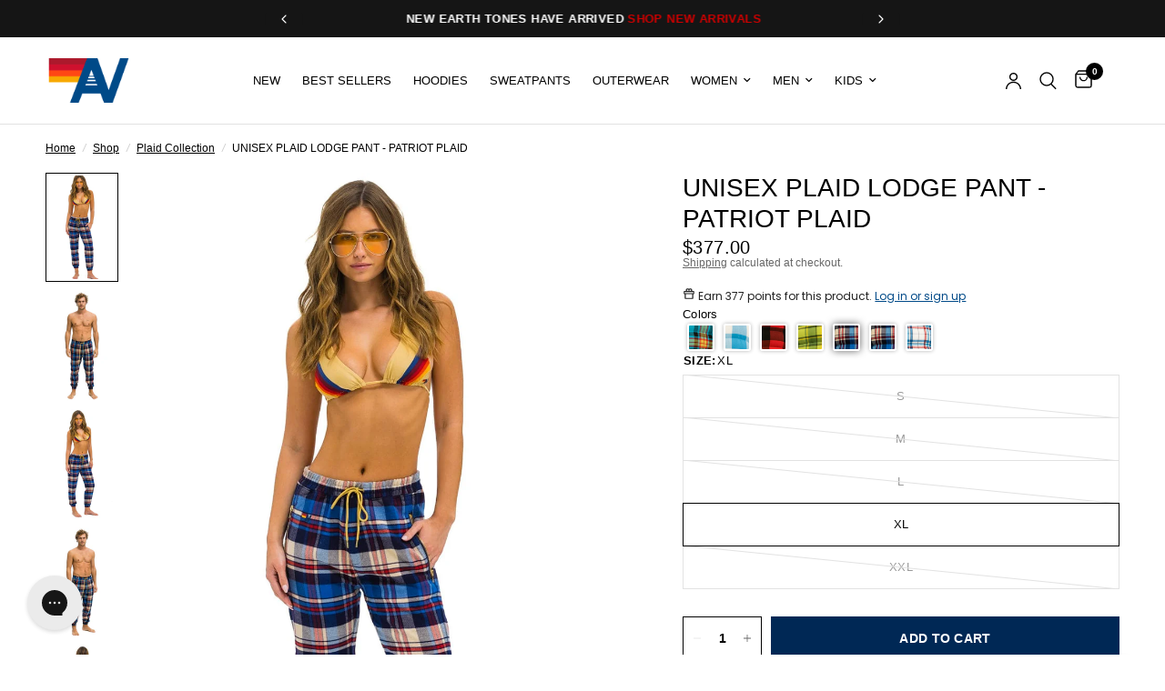

--- FILE ---
content_type: text/html; charset=utf-8
request_url: https://www.aviatornation.com/en-au/collections/plaid/products/mens-plaid-lodge-pant-patriot-plaid
body_size: 91529
content:















<!doctype html><html
	class="no-js"
	lang="en"
	dir="ltr"
>
	<head>
		
		<link href="//www.aviatornation.com/cdn/shop/t/227/assets/tailwind.output.css?v=176454531627546165981760982001" rel="stylesheet" type="text/css" media="all" />
		<meta charset="utf-8">
		<meta
			http-equiv="X-UA-Compatible"
			content="IE=edge,chrome=1"
		>
		<meta
			name="viewport"
			content="width=device-width, initial-scale=1, maximum-scale=5, viewport-fit=cover"
		>
		<meta
			name="theme-color"
			content="#ffffff"
		>
		<link
			rel="canonical"
			href="https://www.aviatornation.com/en-au/products/mens-plaid-lodge-pant-patriot-plaid"
		>
		<link
			rel="preconnect"
			href="https://cdn.shopify.com"
			crossorigin
		>
		<link rel="preload" as="style" href="//www.aviatornation.com/cdn/shop/t/227/assets/app.css?v=115779936418977144671765299928">
<link rel="preload" as="style" href="//www.aviatornation.com/cdn/shop/t/227/assets/product.css?v=118410784777400452651762917236">
<link rel="preload" as="image" href="//www.aviatornation.com/cdn/shop/files/MPLDGPLD-PATP_TV1_7029.jpg?v=1766961424&width=375" imagesrcset="//www.aviatornation.com/cdn/shop/files/MPLDGPLD-PATP_TV1_7029.jpg?v=1766961424&width=375 375w,//www.aviatornation.com/cdn/shop/files/MPLDGPLD-PATP_TV1_7029.jpg?v=1766961424&width=640 640w,//www.aviatornation.com/cdn/shop/files/MPLDGPLD-PATP_TV1_7029.jpg?v=1766961424&width=960 960w" imagesizes="auto">




<link href="//www.aviatornation.com/cdn/shop/t/227/assets/animations.min.js?v=125778792411641688251752851330" as="script" rel="preload">

<link href="//www.aviatornation.com/cdn/shop/t/227/assets/header.js?v=137506280621041853551759465329" as="script" rel="preload">
<link href="//www.aviatornation.com/cdn/shop/t/227/assets/vendor.min.js?v=57769212839167613861752851334" as="script" rel="preload">
<link href="//www.aviatornation.com/cdn/shop/t/227/assets/theme-app.js?v=153452477198933190631764218272" as="script" rel="preload">
<link href="//www.aviatornation.com/cdn/shop/t/227/assets/slideshow.js?v=77914080626843417591752851337" as="script" rel="preload">

<script>
window.lazySizesConfig = window.lazySizesConfig || {};
window.lazySizesConfig.expand = 250;
window.lazySizesConfig.loadMode = 1;
window.lazySizesConfig.loadHidden = false;
</script>


		<link
				rel="icon"
				type="image/png"
				href="//www.aviatornation.com/cdn/shop/files/Logo-32x32px.jpg?crop=center&height=32&v=1767020254&width=32"
			>

		<title>
			UNISEX PLAID LODGE PANT - PATRIOT PLAID
			
			
			&ndash; Aviator Nation
		</title>

		
			<meta
				name="description"
				content="Aviator Nation has combined two of their favorite things - their laidback jogger style pant and incredibly cozy fabrics - into this upscale and retro style track pant. Using our one of kind plaid patterns from the season, you will be sure to make a statement wherever you go. Design details include our signature exposed"
			>
		


<meta property="og:site_name" content="Aviator Nation">
<meta property="og:url" content="https://www.aviatornation.com/en-au/products/mens-plaid-lodge-pant-patriot-plaid">
<meta property="og:title" content="UNISEX PLAID LODGE PANT - PATRIOT PLAID">
<meta property="og:type" content="product">
<meta property="og:description" content="Aviator Nation has combined two of their favorite things - their laidback jogger style pant and incredibly cozy fabrics - into this upscale and retro style track pant. Using our one of kind plaid patterns from the season, you will be sure to make a statement wherever you go. Design details include our signature exposed"><meta property="og:image" content="http://www.aviatornation.com/cdn/shop/files/MPLDGPLD-PATP_TV1_7029.jpg?v=1766961424">
  <meta property="og:image:secure_url" content="https://www.aviatornation.com/cdn/shop/files/MPLDGPLD-PATP_TV1_7029.jpg?v=1766961424">
  <meta property="og:image:width" content="1040">
  <meta property="og:image:height" content="1560"><meta property="og:price:amount" content="377.00">
  <meta property="og:price:currency" content="AUD"><meta name="twitter:card" content="summary_large_image">
<meta name="twitter:title" content="UNISEX PLAID LODGE PANT - PATRIOT PLAID">
<meta name="twitter:description" content="Aviator Nation has combined two of their favorite things - their laidback jogger style pant and incredibly cozy fabrics - into this upscale and retro style track pant. Using our one of kind plaid patterns from the season, you will be sure to make a statement wherever you go. Design details include our signature exposed">


		<link href="//www.aviatornation.com/cdn/shop/t/227/assets/app.css?v=115779936418977144671765299928" rel="stylesheet" type="text/css" media="all" />
		<link href="//www.aviatornation.com/cdn/shop/t/227/assets/loop-returns.css?v=15727522832429090221752851329" rel="stylesheet" type="text/css" media="all" />

		<style data-shopify>
	



h1,h2,h3,h4,h5,h6,
	.h1,.h2,.h3,.h4,.h5,.h6,
	.logolink.text-logo,
	.heading-font,
	.h1-xlarge,
	.h1-large,
	.customer-addresses .my-address .address-index {
		font-style: normal;
		font-weight: 400;
		font-family: Helvetica, Arial, sans-serif;
	}
	body,
	.body-font,
	.thb-product-detail .product-title {
		font-style: normal;
		font-weight: 400;
		font-family: Helvetica, Arial, sans-serif;
	}
	:root {
		--mobile-swipe-width: calc(90vw - 30px);
		--font-body-scale: 1.0;
		--font-body-line-height-scale: 0.7;
		--font-body-letter-spacing: 0.0em;
		--font-body-medium-weight: 500;
    --font-body-bold-weight: 700;
		--font-announcement-scale: 1.0;
		--font-heading-scale: 1.0;
		--font-heading-line-height-scale: 1.0;
		--font-heading-letter-spacing: 0.0em;
		--font-navigation-scale: 1.0;
		--navigation-item-spacing: 15px;
		--font-product-title-scale: 1.0;
		--font-product-title-line-height-scale: 1.0;
		--button-letter-spacing: 0.02em;

		--bg-body: #ffffff;
		--bg-body-rgb: 255,255,255;
		--bg-body-darken: #f7f7f7;
		--payment-terms-background-color: #ffffff;
		--color-body: #000000;
		--color-body-rgb: 0,0,0;
		--color-accent: #000000;
		--color-accent-rgb: 0,0,0;
		--color-border: #E2E2E2;
		--color-form-border: #dedede;
		--color-overlay-rgb: 0,0,0;

		--shopify-accelerated-checkout-button-block-size: 48px;
		--shopify-accelerated-checkout-inline-alignment: center;
		--shopify-accelerated-checkout-skeleton-animation-duration: 0.25s;

		--color-announcement-bar-text: #ffffff;
		--color-announcement-bar-bg: #151515;

		--color-header-bg: #ffffff;
		--color-header-bg-rgb: 255,255,255;
		--color-header-text: #000000;
		--color-header-text-rgb: 0,0,0;
		--color-header-links: #000000;
		--color-header-links-rgb: 0,0,0;
		--color-header-links-hover: #000000;
		--color-header-icons: #000000;
		--color-header-border: #E2E2E2;

		--solid-button-background: #002855;
		--solid-button-label: #ffffff;
		--outline-button-label: #000000;
		--button-border-radius: 0px;
		--shopify-accelerated-checkout-button-border-radius: 0px;

		--color-price: #000000;
		--color-price-discounted: #ee3b45;
		--color-star: #FD9A52;
		--color-dots: #000000;

		--color-inventory-instock: #279A4B;
		--color-inventory-lowstock: #FB9E5B;

		--section-spacing-mobile: 50px;
		--section-spacing-desktop: 50px;

		--color-badge-text: #ffffff;
		--color-badge-sold-out: #939393;
		--color-badge-sale: #151515;
		
		--color-badge-preorder: #666666;
		--badge-corner-radius: 13px;

		--color-footer-text: #ffffff;
		--color-footer-text-rgb: 255,255,255;
		--color-footer-link: #ffffff;
		--color-footer-link-hover: #ee3b45;
		--color-footer-border: #444444;
		--color-footer-border-rgb: 68,68,68;
		--color-footer-bg: #000000;
	}.badge[data-badge="coming-soon"]{
				background: #004a88;
			}
		



</style>

		<script>!function(){"use strict";function l(e){for(var t=e,r=0,n=document.cookie.split(";");r<n.length;r++){var o=n[r].split("=");if(o[0].trim()===t)return o[1]}}function s(e){return localStorage.getItem(e)}function u(e){return window[e]}function A(e,t){e=document.querySelector(e);return t?null==e?void 0:e.getAttribute(t):null==e?void 0:e.textContent}var e=window,t=document,r="script",n="dataLayer",o="https://ss3.zone.aviatornation.com",a="",i="88x2wufxrvmc",c="3=CglLNSwrWCc7Lk4iKzImURVQRFxJQBEZXgwAGxkSGgUNDAIbFwhbFAwA",g="cookie",v="_shopify_y",E="",d=!1;try{var d=!!g&&(m=navigator.userAgent,!!(m=new RegExp("Version/([0-9._]+)(.*Mobile)?.*Safari.*").exec(m)))&&16.4<=parseFloat(m[1]),f="stapeUserId"===g,I=d&&!f?function(e,t,r){void 0===t&&(t="");var n={cookie:l,localStorage:s,jsVariable:u,cssSelector:A},t=Array.isArray(t)?t:[t];if(e&&n[e])for(var o=n[e],a=0,i=t;a<i.length;a++){var c=i[a],c=r?o(c,r):o(c);if(c)return c}else console.warn("invalid uid source",e)}(g,v,E):void 0;d=d&&(!!I||f)}catch(e){console.error(e)}var m=e,g=(m[n]=m[n]||[],m[n].push({"gtm.start":(new Date).getTime(),event:"gtm.js"}),t.getElementsByTagName(r)[0]),v=I?"&bi="+encodeURIComponent(I):"",E=t.createElement(r),f=(d&&(i=8<i.length?i.replace(/([a-z]{8}$)/,"kp$1"):"kp"+i),!d&&a?a:o);E.async=!0,E.src=f+"/"+i+".js?"+c+v,null!=(e=g.parentNode)&&e.insertBefore(E,g)}();</script>

		<script>
		window.theme = window.theme || {};
		theme = {
			settings: {
				money_with_currency_format:"${{amount}}",
				cart_drawer:true,
				product_id: 7402411294871,
			},
			routes: {
				root_url: '/en-au',
				cart_url: '/en-au/cart',
				cart_add_url: '/en-au/cart/add',
				search_url: '/en-au/search',
				cart_change_url: '/en-au/cart/change',
				cart_update_url: '/en-au/cart/update',
				cart_clear_url: '/en-au/cart/clear',
				predictive_search_url: '/en-au/search/suggest',
			},
			variantStrings: {
        addToCart: `Add to cart`,
        soldOut: `Sold out`,
        unavailable: `Unavailable`,
        preOrder: `Pre-order`,
      },
			strings: {
				requiresTerms: `You must agree with the terms and conditions of sales to check out`,
				shippingEstimatorNoResults: `Sorry, we do not ship to your address.`,
				shippingEstimatorOneResult: `There is one shipping rate for your address:`,
				shippingEstimatorMultipleResults: `There are several shipping rates for your address:`,
				shippingEstimatorError: `One or more error occurred while retrieving shipping rates:`
			}
		};
		</script>
		
  <script>window.performance && window.performance.mark && window.performance.mark('shopify.content_for_header.start');</script><meta name="google-site-verification" content="QMZC73f1ujvN2aLAcQCO0agiG9GpGC5wUko7dwwMT_w">
<meta id="shopify-digital-wallet" name="shopify-digital-wallet" content="/11495724/digital_wallets/dialog">
<meta name="shopify-checkout-api-token" content="b06951b5871f42d3c91fe74cc3a76f72">
<link rel="alternate" hreflang="x-default" href="https://www.aviatornation.com/products/mens-plaid-lodge-pant-patriot-plaid">
<link rel="alternate" hreflang="en-AU" href="https://www.aviatornation.com/en-au/products/mens-plaid-lodge-pant-patriot-plaid">
<link rel="alternate" hreflang="en-DE" href="https://www.aviatornation.com/en-de/products/mens-plaid-lodge-pant-patriot-plaid">
<link rel="alternate" hreflang="en-FR" href="https://www.aviatornation.com/en-fr/products/mens-plaid-lodge-pant-patriot-plaid">
<link rel="alternate" hreflang="en-JP" href="https://www.aviatornation.com/en-jp/products/mens-plaid-lodge-pant-patriot-plaid">
<link rel="alternate" hreflang="en-CH" href="https://www.aviatornation.com/en-ch/products/mens-plaid-lodge-pant-patriot-plaid">
<link rel="alternate" hreflang="en-MX" href="https://www.aviatornation.com/en-mx/products/mens-plaid-lodge-pant-patriot-plaid">
<link rel="alternate" hreflang="en-IL" href="https://www.aviatornation.com/en-il/products/mens-plaid-lodge-pant-patriot-plaid">
<link rel="alternate" hreflang="en-US" href="https://www.aviatornation.com/products/mens-plaid-lodge-pant-patriot-plaid">
<link rel="alternate" type="application/json+oembed" href="https://www.aviatornation.com/en-au/products/mens-plaid-lodge-pant-patriot-plaid.oembed">
<script async="async" src="/checkouts/internal/preloads.js?locale=en-AU"></script>
<link rel="preconnect" href="https://shop.app" crossorigin="anonymous">
<script async="async" src="https://shop.app/checkouts/internal/preloads.js?locale=en-AU&shop_id=11495724" crossorigin="anonymous"></script>
<script id="apple-pay-shop-capabilities" type="application/json">{"shopId":11495724,"countryCode":"US","currencyCode":"AUD","merchantCapabilities":["supports3DS"],"merchantId":"gid:\/\/shopify\/Shop\/11495724","merchantName":"Aviator Nation","requiredBillingContactFields":["postalAddress","email","phone"],"requiredShippingContactFields":["postalAddress","email","phone"],"shippingType":"shipping","supportedNetworks":["visa","masterCard","amex","discover","elo","jcb"],"total":{"type":"pending","label":"Aviator Nation","amount":"1.00"},"shopifyPaymentsEnabled":true,"supportsSubscriptions":true}</script>
<script id="shopify-features" type="application/json">{"accessToken":"b06951b5871f42d3c91fe74cc3a76f72","betas":["rich-media-storefront-analytics"],"domain":"www.aviatornation.com","predictiveSearch":true,"shopId":11495724,"locale":"en"}</script>
<script>var Shopify = Shopify || {};
Shopify.shop = "aviator-nation.myshopify.com";
Shopify.locale = "en";
Shopify.currency = {"active":"AUD","rate":"1.50691975"};
Shopify.country = "AU";
Shopify.theme = {"name":"DL Dev: MAIN Production Theme","id":135663059095,"schema_name":"Reformation","schema_version":"2.1.2 - Reformation 8.0.0","theme_store_id":null,"role":"main"};
Shopify.theme.handle = "null";
Shopify.theme.style = {"id":null,"handle":null};
Shopify.cdnHost = "www.aviatornation.com/cdn";
Shopify.routes = Shopify.routes || {};
Shopify.routes.root = "/en-au/";</script>
<script type="module">!function(o){(o.Shopify=o.Shopify||{}).modules=!0}(window);</script>
<script>!function(o){function n(){var o=[];function n(){o.push(Array.prototype.slice.apply(arguments))}return n.q=o,n}var t=o.Shopify=o.Shopify||{};t.loadFeatures=n(),t.autoloadFeatures=n()}(window);</script>
<script>
  window.ShopifyPay = window.ShopifyPay || {};
  window.ShopifyPay.apiHost = "shop.app\/pay";
  window.ShopifyPay.redirectState = null;
</script>
<script id="shop-js-analytics" type="application/json">{"pageType":"product"}</script>
<script defer="defer" async type="module" src="//www.aviatornation.com/cdn/shopifycloud/shop-js/modules/v2/client.init-shop-cart-sync_BApSsMSl.en.esm.js"></script>
<script defer="defer" async type="module" src="//www.aviatornation.com/cdn/shopifycloud/shop-js/modules/v2/chunk.common_CBoos6YZ.esm.js"></script>
<script type="module">
  await import("//www.aviatornation.com/cdn/shopifycloud/shop-js/modules/v2/client.init-shop-cart-sync_BApSsMSl.en.esm.js");
await import("//www.aviatornation.com/cdn/shopifycloud/shop-js/modules/v2/chunk.common_CBoos6YZ.esm.js");

  window.Shopify.SignInWithShop?.initShopCartSync?.({"fedCMEnabled":true,"windoidEnabled":true});

</script>
<script>
  window.Shopify = window.Shopify || {};
  if (!window.Shopify.featureAssets) window.Shopify.featureAssets = {};
  window.Shopify.featureAssets['shop-js'] = {"shop-cart-sync":["modules/v2/client.shop-cart-sync_DJczDl9f.en.esm.js","modules/v2/chunk.common_CBoos6YZ.esm.js"],"init-fed-cm":["modules/v2/client.init-fed-cm_BzwGC0Wi.en.esm.js","modules/v2/chunk.common_CBoos6YZ.esm.js"],"init-windoid":["modules/v2/client.init-windoid_BS26ThXS.en.esm.js","modules/v2/chunk.common_CBoos6YZ.esm.js"],"shop-cash-offers":["modules/v2/client.shop-cash-offers_DthCPNIO.en.esm.js","modules/v2/chunk.common_CBoos6YZ.esm.js","modules/v2/chunk.modal_Bu1hFZFC.esm.js"],"shop-button":["modules/v2/client.shop-button_D_JX508o.en.esm.js","modules/v2/chunk.common_CBoos6YZ.esm.js"],"init-shop-email-lookup-coordinator":["modules/v2/client.init-shop-email-lookup-coordinator_DFwWcvrS.en.esm.js","modules/v2/chunk.common_CBoos6YZ.esm.js"],"shop-toast-manager":["modules/v2/client.shop-toast-manager_tEhgP2F9.en.esm.js","modules/v2/chunk.common_CBoos6YZ.esm.js"],"shop-login-button":["modules/v2/client.shop-login-button_DwLgFT0K.en.esm.js","modules/v2/chunk.common_CBoos6YZ.esm.js","modules/v2/chunk.modal_Bu1hFZFC.esm.js"],"avatar":["modules/v2/client.avatar_BTnouDA3.en.esm.js"],"init-shop-cart-sync":["modules/v2/client.init-shop-cart-sync_BApSsMSl.en.esm.js","modules/v2/chunk.common_CBoos6YZ.esm.js"],"pay-button":["modules/v2/client.pay-button_BuNmcIr_.en.esm.js","modules/v2/chunk.common_CBoos6YZ.esm.js"],"init-shop-for-new-customer-accounts":["modules/v2/client.init-shop-for-new-customer-accounts_DrjXSI53.en.esm.js","modules/v2/client.shop-login-button_DwLgFT0K.en.esm.js","modules/v2/chunk.common_CBoos6YZ.esm.js","modules/v2/chunk.modal_Bu1hFZFC.esm.js"],"init-customer-accounts-sign-up":["modules/v2/client.init-customer-accounts-sign-up_TlVCiykN.en.esm.js","modules/v2/client.shop-login-button_DwLgFT0K.en.esm.js","modules/v2/chunk.common_CBoos6YZ.esm.js","modules/v2/chunk.modal_Bu1hFZFC.esm.js"],"shop-follow-button":["modules/v2/client.shop-follow-button_C5D3XtBb.en.esm.js","modules/v2/chunk.common_CBoos6YZ.esm.js","modules/v2/chunk.modal_Bu1hFZFC.esm.js"],"checkout-modal":["modules/v2/client.checkout-modal_8TC_1FUY.en.esm.js","modules/v2/chunk.common_CBoos6YZ.esm.js","modules/v2/chunk.modal_Bu1hFZFC.esm.js"],"init-customer-accounts":["modules/v2/client.init-customer-accounts_C0Oh2ljF.en.esm.js","modules/v2/client.shop-login-button_DwLgFT0K.en.esm.js","modules/v2/chunk.common_CBoos6YZ.esm.js","modules/v2/chunk.modal_Bu1hFZFC.esm.js"],"lead-capture":["modules/v2/client.lead-capture_Cq0gfm7I.en.esm.js","modules/v2/chunk.common_CBoos6YZ.esm.js","modules/v2/chunk.modal_Bu1hFZFC.esm.js"],"shop-login":["modules/v2/client.shop-login_BmtnoEUo.en.esm.js","modules/v2/chunk.common_CBoos6YZ.esm.js","modules/v2/chunk.modal_Bu1hFZFC.esm.js"],"payment-terms":["modules/v2/client.payment-terms_BHOWV7U_.en.esm.js","modules/v2/chunk.common_CBoos6YZ.esm.js","modules/v2/chunk.modal_Bu1hFZFC.esm.js"]};
</script>
<script>(function() {
  var isLoaded = false;
  function asyncLoad() {
    if (isLoaded) return;
    isLoaded = true;
    var urls = ["https:\/\/tnc-app.herokuapp.com\/get_script\/08c26f54e66b11eba226429391a25e4d.js?v=171674\u0026shop=aviator-nation.myshopify.com","https:\/\/tnc-app.herokuapp.com\/get_script\/08c26f54e66b11eba226429391a25e4d.js?v=3076\u0026shop=aviator-nation.myshopify.com","https:\/\/gdprcdn.b-cdn.net\/js\/gdpr_cookie_consent.min.js?shop=aviator-nation.myshopify.com","https:\/\/cdn-loyalty.yotpo.com\/loader\/ZSpO35-iY7mI80HDrpDGZw.js?shop=aviator-nation.myshopify.com","\/\/swymv3premium-01.azureedge.net\/code\/swym-shopify.js?shop=aviator-nation.myshopify.com","https:\/\/app.kiwisizing.com\/web\/js\/dist\/kiwiSizing\/plugin\/SizingPlugin.prod.js?v=330\u0026shop=aviator-nation.myshopify.com","\/\/swymv3premium-01.azureedge.net\/code\/swym_fb_pixel.js?shop=aviator-nation.myshopify.com","https:\/\/d18eg7dreypte5.cloudfront.net\/browse-abandonment\/smsbump_timer.js?shop=aviator-nation.myshopify.com","https:\/\/cdn.tapcart.com\/webbridge-sdk\/webbridge.umd.js?shop=aviator-nation.myshopify.com","https:\/\/config.gorgias.chat\/bundle-loader\/01GYCBQJ1DHNV7DFXFRZJD4153?source=shopify1click\u0026shop=aviator-nation.myshopify.com","https:\/\/static.klaviyo.com\/onsite\/js\/MuP2NF\/klaviyo.js?company_id=MuP2NF\u0026shop=aviator-nation.myshopify.com","https:\/\/services.nofraud.com\/js\/device.js?shop=aviator-nation.myshopify.com","https:\/\/form-assets.mailchimp.com\/snippet\/account\/218972414?shop=aviator-nation.myshopify.com","https:\/\/chimpstatic.com\/mcjs-connected\/js\/users\/11cf45be480a0be46556d8d13\/d2fdb295b5059341bb6e936d7.js?shop=aviator-nation.myshopify.com","https:\/\/cdn.rebuyengine.com\/onsite\/js\/rebuy.js?shop=aviator-nation.myshopify.com","https:\/\/na.shgcdn3.com\/pixel-collector.js?shop=aviator-nation.myshopify.com","https:\/\/cdn.rebuyengine.com\/onsite\/js\/rebuy.js?shop=aviator-nation.myshopify.com","https:\/\/cdn.rebuyengine.com\/onsite\/js\/rebuy.js?shop=aviator-nation.myshopify.com","https:\/\/cdn.rebuyengine.com\/onsite\/js\/rebuy.js?shop=aviator-nation.myshopify.com","https:\/\/cdn.rebuyengine.com\/onsite\/js\/rebuy.js?shop=aviator-nation.myshopify.com","https:\/\/cdn.rebuyengine.com\/onsite\/js\/rebuy.js?shop=aviator-nation.myshopify.com","https:\/\/cdn.rebuyengine.com\/onsite\/js\/rebuy.js?shop=aviator-nation.myshopify.com","https:\/\/sdk.postscript.io\/sdk-script-loader.bundle.js?shopId=627315\u0026shop=aviator-nation.myshopify.com","https:\/\/cdn.9gtb.com\/loader.js?g_cvt_id=9edf60a5-11ca-4b87-b821-0327a7c2c7c6\u0026shop=aviator-nation.myshopify.com"];
    for (var i = 0; i < urls.length; i++) {
      var s = document.createElement('script');
      s.type = 'text/javascript';
      s.async = true;
      s.src = urls[i];
      var x = document.getElementsByTagName('script')[0];
      x.parentNode.insertBefore(s, x);
    }
  };
  if(window.attachEvent) {
    window.attachEvent('onload', asyncLoad);
  } else {
    window.addEventListener('load', asyncLoad, false);
  }
})();</script>
<script id="__st">var __st={"a":11495724,"offset":-28800,"reqid":"71e2e437-cd64-4828-8eff-e7af486daa0b-1768891956","pageurl":"www.aviatornation.com\/en-au\/collections\/plaid\/products\/mens-plaid-lodge-pant-patriot-plaid","u":"453c01d31ec1","p":"product","rtyp":"product","rid":7402411294871};</script>
<script>window.ShopifyPaypalV4VisibilityTracking = true;</script>
<script id="captcha-bootstrap">!function(){'use strict';const t='contact',e='account',n='new_comment',o=[[t,t],['blogs',n],['comments',n],[t,'customer']],c=[[e,'customer_login'],[e,'guest_login'],[e,'recover_customer_password'],[e,'create_customer']],r=t=>t.map((([t,e])=>`form[action*='/${t}']:not([data-nocaptcha='true']) input[name='form_type'][value='${e}']`)).join(','),a=t=>()=>t?[...document.querySelectorAll(t)].map((t=>t.form)):[];function s(){const t=[...o],e=r(t);return a(e)}const i='password',u='form_key',d=['recaptcha-v3-token','g-recaptcha-response','h-captcha-response',i],f=()=>{try{return window.sessionStorage}catch{return}},m='__shopify_v',_=t=>t.elements[u];function p(t,e,n=!1){try{const o=window.sessionStorage,c=JSON.parse(o.getItem(e)),{data:r}=function(t){const{data:e,action:n}=t;return t[m]||n?{data:e,action:n}:{data:t,action:n}}(c);for(const[e,n]of Object.entries(r))t.elements[e]&&(t.elements[e].value=n);n&&o.removeItem(e)}catch(o){console.error('form repopulation failed',{error:o})}}const l='form_type',E='cptcha';function T(t){t.dataset[E]=!0}const w=window,h=w.document,L='Shopify',v='ce_forms',y='captcha';let A=!1;((t,e)=>{const n=(g='f06e6c50-85a8-45c8-87d0-21a2b65856fe',I='https://cdn.shopify.com/shopifycloud/storefront-forms-hcaptcha/ce_storefront_forms_captcha_hcaptcha.v1.5.2.iife.js',D={infoText:'Protected by hCaptcha',privacyText:'Privacy',termsText:'Terms'},(t,e,n)=>{const o=w[L][v],c=o.bindForm;if(c)return c(t,g,e,D).then(n);var r;o.q.push([[t,g,e,D],n]),r=I,A||(h.body.append(Object.assign(h.createElement('script'),{id:'captcha-provider',async:!0,src:r})),A=!0)});var g,I,D;w[L]=w[L]||{},w[L][v]=w[L][v]||{},w[L][v].q=[],w[L][y]=w[L][y]||{},w[L][y].protect=function(t,e){n(t,void 0,e),T(t)},Object.freeze(w[L][y]),function(t,e,n,w,h,L){const[v,y,A,g]=function(t,e,n){const i=e?o:[],u=t?c:[],d=[...i,...u],f=r(d),m=r(i),_=r(d.filter((([t,e])=>n.includes(e))));return[a(f),a(m),a(_),s()]}(w,h,L),I=t=>{const e=t.target;return e instanceof HTMLFormElement?e:e&&e.form},D=t=>v().includes(t);t.addEventListener('submit',(t=>{const e=I(t);if(!e)return;const n=D(e)&&!e.dataset.hcaptchaBound&&!e.dataset.recaptchaBound,o=_(e),c=g().includes(e)&&(!o||!o.value);(n||c)&&t.preventDefault(),c&&!n&&(function(t){try{if(!f())return;!function(t){const e=f();if(!e)return;const n=_(t);if(!n)return;const o=n.value;o&&e.removeItem(o)}(t);const e=Array.from(Array(32),(()=>Math.random().toString(36)[2])).join('');!function(t,e){_(t)||t.append(Object.assign(document.createElement('input'),{type:'hidden',name:u})),t.elements[u].value=e}(t,e),function(t,e){const n=f();if(!n)return;const o=[...t.querySelectorAll(`input[type='${i}']`)].map((({name:t})=>t)),c=[...d,...o],r={};for(const[a,s]of new FormData(t).entries())c.includes(a)||(r[a]=s);n.setItem(e,JSON.stringify({[m]:1,action:t.action,data:r}))}(t,e)}catch(e){console.error('failed to persist form',e)}}(e),e.submit())}));const S=(t,e)=>{t&&!t.dataset[E]&&(n(t,e.some((e=>e===t))),T(t))};for(const o of['focusin','change'])t.addEventListener(o,(t=>{const e=I(t);D(e)&&S(e,y())}));const B=e.get('form_key'),M=e.get(l),P=B&&M;t.addEventListener('DOMContentLoaded',(()=>{const t=y();if(P)for(const e of t)e.elements[l].value===M&&p(e,B);[...new Set([...A(),...v().filter((t=>'true'===t.dataset.shopifyCaptcha))])].forEach((e=>S(e,t)))}))}(h,new URLSearchParams(w.location.search),n,t,e,['guest_login'])})(!0,!0)}();</script>
<script integrity="sha256-4kQ18oKyAcykRKYeNunJcIwy7WH5gtpwJnB7kiuLZ1E=" data-source-attribution="shopify.loadfeatures" defer="defer" src="//www.aviatornation.com/cdn/shopifycloud/storefront/assets/storefront/load_feature-a0a9edcb.js" crossorigin="anonymous"></script>
<script crossorigin="anonymous" defer="defer" src="//www.aviatornation.com/cdn/shopifycloud/storefront/assets/shopify_pay/storefront-65b4c6d7.js?v=20250812"></script>
<script data-source-attribution="shopify.dynamic_checkout.dynamic.init">var Shopify=Shopify||{};Shopify.PaymentButton=Shopify.PaymentButton||{isStorefrontPortableWallets:!0,init:function(){window.Shopify.PaymentButton.init=function(){};var t=document.createElement("script");t.src="https://www.aviatornation.com/cdn/shopifycloud/portable-wallets/latest/portable-wallets.en.js",t.type="module",document.head.appendChild(t)}};
</script>
<script data-source-attribution="shopify.dynamic_checkout.buyer_consent">
  function portableWalletsHideBuyerConsent(e){var t=document.getElementById("shopify-buyer-consent"),n=document.getElementById("shopify-subscription-policy-button");t&&n&&(t.classList.add("hidden"),t.setAttribute("aria-hidden","true"),n.removeEventListener("click",e))}function portableWalletsShowBuyerConsent(e){var t=document.getElementById("shopify-buyer-consent"),n=document.getElementById("shopify-subscription-policy-button");t&&n&&(t.classList.remove("hidden"),t.removeAttribute("aria-hidden"),n.addEventListener("click",e))}window.Shopify?.PaymentButton&&(window.Shopify.PaymentButton.hideBuyerConsent=portableWalletsHideBuyerConsent,window.Shopify.PaymentButton.showBuyerConsent=portableWalletsShowBuyerConsent);
</script>
<script>
  function portableWalletsCleanup(e){e&&e.src&&console.error("Failed to load portable wallets script "+e.src);var t=document.querySelectorAll("shopify-accelerated-checkout .shopify-payment-button__skeleton, shopify-accelerated-checkout-cart .wallet-cart-button__skeleton"),e=document.getElementById("shopify-buyer-consent");for(let e=0;e<t.length;e++)t[e].remove();e&&e.remove()}function portableWalletsNotLoadedAsModule(e){e instanceof ErrorEvent&&"string"==typeof e.message&&e.message.includes("import.meta")&&"string"==typeof e.filename&&e.filename.includes("portable-wallets")&&(window.removeEventListener("error",portableWalletsNotLoadedAsModule),window.Shopify.PaymentButton.failedToLoad=e,"loading"===document.readyState?document.addEventListener("DOMContentLoaded",window.Shopify.PaymentButton.init):window.Shopify.PaymentButton.init())}window.addEventListener("error",portableWalletsNotLoadedAsModule);
</script>

<script type="module" src="https://www.aviatornation.com/cdn/shopifycloud/portable-wallets/latest/portable-wallets.en.js" onError="portableWalletsCleanup(this)" crossorigin="anonymous"></script>
<script nomodule>
  document.addEventListener("DOMContentLoaded", portableWalletsCleanup);
</script>

<link id="shopify-accelerated-checkout-styles" rel="stylesheet" media="screen" href="https://www.aviatornation.com/cdn/shopifycloud/portable-wallets/latest/accelerated-checkout-backwards-compat.css" crossorigin="anonymous">
<style id="shopify-accelerated-checkout-cart">
        #shopify-buyer-consent {
  margin-top: 1em;
  display: inline-block;
  width: 100%;
}

#shopify-buyer-consent.hidden {
  display: none;
}

#shopify-subscription-policy-button {
  background: none;
  border: none;
  padding: 0;
  text-decoration: underline;
  font-size: inherit;
  cursor: pointer;
}

#shopify-subscription-policy-button::before {
  box-shadow: none;
}

      </style>

<script>window.performance && window.performance.mark && window.performance.mark('shopify.content_for_header.end');</script>
  





  <script type="text/javascript">
    
      window.__shgMoneyFormat = window.__shgMoneyFormat || {"AED":{"currency":"AED","currency_symbol":"د.إ","currency_symbol_location":"left","decimal_places":2,"decimal_separator":".","thousands_separator":","},"ALL":{"currency":"ALL","currency_symbol":"L","currency_symbol_location":"left","decimal_places":2,"decimal_separator":".","thousands_separator":","},"AMD":{"currency":"AMD","currency_symbol":"դր.","currency_symbol_location":"left","decimal_places":2,"decimal_separator":".","thousands_separator":","},"ANG":{"currency":"ANG","currency_symbol":"ƒ","currency_symbol_location":"left","decimal_places":2,"decimal_separator":".","thousands_separator":","},"AUD":{"currency":"AUD","currency_symbol":"$","currency_symbol_location":"left","decimal_places":2,"decimal_separator":".","thousands_separator":","},"AWG":{"currency":"AWG","currency_symbol":"ƒ","currency_symbol_location":"left","decimal_places":2,"decimal_separator":".","thousands_separator":","},"AZN":{"currency":"AZN","currency_symbol":"₼","currency_symbol_location":"left","decimal_places":2,"decimal_separator":".","thousands_separator":","},"BAM":{"currency":"BAM","currency_symbol":"КМ","currency_symbol_location":"left","decimal_places":2,"decimal_separator":".","thousands_separator":","},"BBD":{"currency":"BBD","currency_symbol":"$","currency_symbol_location":"left","decimal_places":2,"decimal_separator":".","thousands_separator":","},"BDT":{"currency":"BDT","currency_symbol":"৳","currency_symbol_location":"left","decimal_places":2,"decimal_separator":".","thousands_separator":","},"BIF":{"currency":"BIF","currency_symbol":"Fr","currency_symbol_location":"left","decimal_places":2,"decimal_separator":".","thousands_separator":","},"BND":{"currency":"BND","currency_symbol":"$","currency_symbol_location":"left","decimal_places":2,"decimal_separator":".","thousands_separator":","},"BOB":{"currency":"BOB","currency_symbol":"Bs.","currency_symbol_location":"left","decimal_places":2,"decimal_separator":".","thousands_separator":","},"BSD":{"currency":"BSD","currency_symbol":"$","currency_symbol_location":"left","decimal_places":2,"decimal_separator":".","thousands_separator":","},"BWP":{"currency":"BWP","currency_symbol":"P","currency_symbol_location":"left","decimal_places":2,"decimal_separator":".","thousands_separator":","},"BZD":{"currency":"BZD","currency_symbol":"$","currency_symbol_location":"left","decimal_places":2,"decimal_separator":".","thousands_separator":","},"CAD":{"currency":"CAD","currency_symbol":"$","currency_symbol_location":"left","decimal_places":2,"decimal_separator":".","thousands_separator":","},"CHF":{"currency":"CHF","currency_symbol":"CHF","currency_symbol_location":"left","decimal_places":2,"decimal_separator":".","thousands_separator":","},"CNY":{"currency":"CNY","currency_symbol":"¥","currency_symbol_location":"left","decimal_places":2,"decimal_separator":".","thousands_separator":","},"CRC":{"currency":"CRC","currency_symbol":"₡","currency_symbol_location":"left","decimal_places":2,"decimal_separator":".","thousands_separator":","},"CVE":{"currency":"CVE","currency_symbol":"$","currency_symbol_location":"left","decimal_places":2,"decimal_separator":".","thousands_separator":","},"CZK":{"currency":"CZK","currency_symbol":"Kč","currency_symbol_location":"left","decimal_places":2,"decimal_separator":".","thousands_separator":","},"DJF":{"currency":"DJF","currency_symbol":"Fdj","currency_symbol_location":"left","decimal_places":2,"decimal_separator":".","thousands_separator":","},"DKK":{"currency":"DKK","currency_symbol":"kr.","currency_symbol_location":"left","decimal_places":2,"decimal_separator":".","thousands_separator":","},"DOP":{"currency":"DOP","currency_symbol":"$","currency_symbol_location":"left","decimal_places":2,"decimal_separator":".","thousands_separator":","},"DZD":{"currency":"DZD","currency_symbol":"د.ج","currency_symbol_location":"left","decimal_places":2,"decimal_separator":".","thousands_separator":","},"EGP":{"currency":"EGP","currency_symbol":"ج.م","currency_symbol_location":"left","decimal_places":2,"decimal_separator":".","thousands_separator":","},"ETB":{"currency":"ETB","currency_symbol":"Br","currency_symbol_location":"left","decimal_places":2,"decimal_separator":".","thousands_separator":","},"EUR":{"currency":"EUR","currency_symbol":"€","currency_symbol_location":"left","decimal_places":2,"decimal_separator":".","thousands_separator":","},"FJD":{"currency":"FJD","currency_symbol":"$","currency_symbol_location":"left","decimal_places":2,"decimal_separator":".","thousands_separator":","},"FKP":{"currency":"FKP","currency_symbol":"£","currency_symbol_location":"left","decimal_places":2,"decimal_separator":".","thousands_separator":","},"GBP":{"currency":"GBP","currency_symbol":"£","currency_symbol_location":"left","decimal_places":2,"decimal_separator":".","thousands_separator":","},"GMD":{"currency":"GMD","currency_symbol":"D","currency_symbol_location":"left","decimal_places":2,"decimal_separator":".","thousands_separator":","},"GNF":{"currency":"GNF","currency_symbol":"Fr","currency_symbol_location":"left","decimal_places":2,"decimal_separator":".","thousands_separator":","},"GTQ":{"currency":"GTQ","currency_symbol":"Q","currency_symbol_location":"left","decimal_places":2,"decimal_separator":".","thousands_separator":","},"GYD":{"currency":"GYD","currency_symbol":"$","currency_symbol_location":"left","decimal_places":2,"decimal_separator":".","thousands_separator":","},"HKD":{"currency":"HKD","currency_symbol":"$","currency_symbol_location":"left","decimal_places":2,"decimal_separator":".","thousands_separator":","},"HNL":{"currency":"HNL","currency_symbol":"L","currency_symbol_location":"left","decimal_places":2,"decimal_separator":".","thousands_separator":","},"HUF":{"currency":"HUF","currency_symbol":"Ft","currency_symbol_location":"left","decimal_places":2,"decimal_separator":".","thousands_separator":","},"IDR":{"currency":"IDR","currency_symbol":"Rp","currency_symbol_location":"left","decimal_places":2,"decimal_separator":".","thousands_separator":","},"ILS":{"currency":"ILS","currency_symbol":"₪","currency_symbol_location":"left","decimal_places":2,"decimal_separator":".","thousands_separator":","},"INR":{"currency":"INR","currency_symbol":"₹","currency_symbol_location":"left","decimal_places":2,"decimal_separator":".","thousands_separator":","},"ISK":{"currency":"ISK","currency_symbol":"kr.","currency_symbol_location":"left","decimal_places":2,"decimal_separator":".","thousands_separator":","},"JMD":{"currency":"JMD","currency_symbol":"$","currency_symbol_location":"left","decimal_places":2,"decimal_separator":".","thousands_separator":","},"JPY":{"currency":"JPY","currency_symbol":"¥","currency_symbol_location":"left","decimal_places":2,"decimal_separator":".","thousands_separator":","},"KES":{"currency":"KES","currency_symbol":"KSh","currency_symbol_location":"left","decimal_places":2,"decimal_separator":".","thousands_separator":","},"KGS":{"currency":"KGS","currency_symbol":"som","currency_symbol_location":"left","decimal_places":2,"decimal_separator":".","thousands_separator":","},"KHR":{"currency":"KHR","currency_symbol":"៛","currency_symbol_location":"left","decimal_places":2,"decimal_separator":".","thousands_separator":","},"KMF":{"currency":"KMF","currency_symbol":"Fr","currency_symbol_location":"left","decimal_places":2,"decimal_separator":".","thousands_separator":","},"KRW":{"currency":"KRW","currency_symbol":"₩","currency_symbol_location":"left","decimal_places":2,"decimal_separator":".","thousands_separator":","},"KYD":{"currency":"KYD","currency_symbol":"$","currency_symbol_location":"left","decimal_places":2,"decimal_separator":".","thousands_separator":","},"KZT":{"currency":"KZT","currency_symbol":"₸","currency_symbol_location":"left","decimal_places":2,"decimal_separator":".","thousands_separator":","},"LAK":{"currency":"LAK","currency_symbol":"₭","currency_symbol_location":"left","decimal_places":2,"decimal_separator":".","thousands_separator":","},"LKR":{"currency":"LKR","currency_symbol":"₨","currency_symbol_location":"left","decimal_places":2,"decimal_separator":".","thousands_separator":","},"MAD":{"currency":"MAD","currency_symbol":"د.م.","currency_symbol_location":"left","decimal_places":2,"decimal_separator":".","thousands_separator":","},"MDL":{"currency":"MDL","currency_symbol":"L","currency_symbol_location":"left","decimal_places":2,"decimal_separator":".","thousands_separator":","},"MKD":{"currency":"MKD","currency_symbol":"ден","currency_symbol_location":"left","decimal_places":2,"decimal_separator":".","thousands_separator":","},"MNT":{"currency":"MNT","currency_symbol":"₮","currency_symbol_location":"left","decimal_places":2,"decimal_separator":".","thousands_separator":","},"MOP":{"currency":"MOP","currency_symbol":"P","currency_symbol_location":"left","decimal_places":2,"decimal_separator":".","thousands_separator":","},"MUR":{"currency":"MUR","currency_symbol":"₨","currency_symbol_location":"left","decimal_places":2,"decimal_separator":".","thousands_separator":","},"MVR":{"currency":"MVR","currency_symbol":"MVR","currency_symbol_location":"left","decimal_places":2,"decimal_separator":".","thousands_separator":","},"MWK":{"currency":"MWK","currency_symbol":"MK","currency_symbol_location":"left","decimal_places":2,"decimal_separator":".","thousands_separator":","},"MXN":{"currency":"MXN","currency_symbol":"$","currency_symbol_location":"left","decimal_places":2,"decimal_separator":".","thousands_separator":","},"MYR":{"currency":"MYR","currency_symbol":"RM","currency_symbol_location":"left","decimal_places":2,"decimal_separator":".","thousands_separator":","},"NGN":{"currency":"NGN","currency_symbol":"₦","currency_symbol_location":"left","decimal_places":2,"decimal_separator":".","thousands_separator":","},"NIO":{"currency":"NIO","currency_symbol":"C$","currency_symbol_location":"left","decimal_places":2,"decimal_separator":".","thousands_separator":","},"NPR":{"currency":"NPR","currency_symbol":"Rs.","currency_symbol_location":"left","decimal_places":2,"decimal_separator":".","thousands_separator":","},"NZD":{"currency":"NZD","currency_symbol":"$","currency_symbol_location":"left","decimal_places":2,"decimal_separator":".","thousands_separator":","},"PEN":{"currency":"PEN","currency_symbol":"S/","currency_symbol_location":"left","decimal_places":2,"decimal_separator":".","thousands_separator":","},"PGK":{"currency":"PGK","currency_symbol":"K","currency_symbol_location":"left","decimal_places":2,"decimal_separator":".","thousands_separator":","},"PHP":{"currency":"PHP","currency_symbol":"₱","currency_symbol_location":"left","decimal_places":2,"decimal_separator":".","thousands_separator":","},"PKR":{"currency":"PKR","currency_symbol":"₨","currency_symbol_location":"left","decimal_places":2,"decimal_separator":".","thousands_separator":","},"PLN":{"currency":"PLN","currency_symbol":"zł","currency_symbol_location":"left","decimal_places":2,"decimal_separator":".","thousands_separator":","},"PYG":{"currency":"PYG","currency_symbol":"₲","currency_symbol_location":"left","decimal_places":2,"decimal_separator":".","thousands_separator":","},"QAR":{"currency":"QAR","currency_symbol":"ر.ق","currency_symbol_location":"left","decimal_places":2,"decimal_separator":".","thousands_separator":","},"RON":{"currency":"RON","currency_symbol":"Lei","currency_symbol_location":"left","decimal_places":2,"decimal_separator":".","thousands_separator":","},"RSD":{"currency":"RSD","currency_symbol":"РСД","currency_symbol_location":"left","decimal_places":2,"decimal_separator":".","thousands_separator":","},"RWF":{"currency":"RWF","currency_symbol":"FRw","currency_symbol_location":"left","decimal_places":2,"decimal_separator":".","thousands_separator":","},"SAR":{"currency":"SAR","currency_symbol":"ر.س","currency_symbol_location":"left","decimal_places":2,"decimal_separator":".","thousands_separator":","},"SBD":{"currency":"SBD","currency_symbol":"$","currency_symbol_location":"left","decimal_places":2,"decimal_separator":".","thousands_separator":","},"SEK":{"currency":"SEK","currency_symbol":"kr","currency_symbol_location":"left","decimal_places":2,"decimal_separator":".","thousands_separator":","},"SGD":{"currency":"SGD","currency_symbol":"$","currency_symbol_location":"left","decimal_places":2,"decimal_separator":".","thousands_separator":","},"SHP":{"currency":"SHP","currency_symbol":"£","currency_symbol_location":"left","decimal_places":2,"decimal_separator":".","thousands_separator":","},"SLL":{"currency":"SLL","currency_symbol":"Le","currency_symbol_location":"left","decimal_places":2,"decimal_separator":".","thousands_separator":","},"STD":{"currency":"STD","currency_symbol":"Db","currency_symbol_location":"left","decimal_places":2,"decimal_separator":".","thousands_separator":","},"THB":{"currency":"THB","currency_symbol":"฿","currency_symbol_location":"left","decimal_places":2,"decimal_separator":".","thousands_separator":","},"TOP":{"currency":"TOP","currency_symbol":"T$","currency_symbol_location":"left","decimal_places":2,"decimal_separator":".","thousands_separator":","},"TTD":{"currency":"TTD","currency_symbol":"$","currency_symbol_location":"left","decimal_places":2,"decimal_separator":".","thousands_separator":","},"TWD":{"currency":"TWD","currency_symbol":"$","currency_symbol_location":"left","decimal_places":2,"decimal_separator":".","thousands_separator":","},"TZS":{"currency":"TZS","currency_symbol":"Sh","currency_symbol_location":"left","decimal_places":2,"decimal_separator":".","thousands_separator":","},"UGX":{"currency":"UGX","currency_symbol":"USh","currency_symbol_location":"left","decimal_places":2,"decimal_separator":".","thousands_separator":","},"USD":{"currency":"USD","currency_symbol":"$","currency_symbol_location":"left","decimal_places":2,"decimal_separator":".","thousands_separator":","},"UYU":{"currency":"UYU","currency_symbol":"$U","currency_symbol_location":"left","decimal_places":2,"decimal_separator":".","thousands_separator":","},"UZS":{"currency":"UZS","currency_symbol":"so'm","currency_symbol_location":"left","decimal_places":2,"decimal_separator":".","thousands_separator":","},"VND":{"currency":"VND","currency_symbol":"₫","currency_symbol_location":"left","decimal_places":2,"decimal_separator":".","thousands_separator":","},"VUV":{"currency":"VUV","currency_symbol":"Vt","currency_symbol_location":"left","decimal_places":2,"decimal_separator":".","thousands_separator":","},"WST":{"currency":"WST","currency_symbol":"T","currency_symbol_location":"left","decimal_places":2,"decimal_separator":".","thousands_separator":","},"XAF":{"currency":"XAF","currency_symbol":"CFA","currency_symbol_location":"left","decimal_places":2,"decimal_separator":".","thousands_separator":","},"XCD":{"currency":"XCD","currency_symbol":"$","currency_symbol_location":"left","decimal_places":2,"decimal_separator":".","thousands_separator":","},"XOF":{"currency":"XOF","currency_symbol":"Fr","currency_symbol_location":"left","decimal_places":2,"decimal_separator":".","thousands_separator":","},"XPF":{"currency":"XPF","currency_symbol":"Fr","currency_symbol_location":"left","decimal_places":2,"decimal_separator":".","thousands_separator":","}};
    
    window.__shgCurrentCurrencyCode = window.__shgCurrentCurrencyCode || {
      currency: "AUD",
      currency_symbol: "$",
      decimal_separator: ".",
      thousands_separator: ",",
      decimal_places: 2,
      currency_symbol_location: "left"
    };
  </script>



		<!-- Header hook for plugins -->

		<script>
			document.documentElement.className = document.documentElement.className.replace('no-js', 'js')
		</script>
		

		

<script type="text/javascript">
  
    window.SHG_CUSTOMER = null;
  
</script>







		


		<script>
/* >> Heatmap.com :: Snippet << */
(function (h,e,a,t,m,ap) {
(h._heatmap_paq = []).push([ 'setTrackerUrl', (h.heatUrl = e) + a]);
h.hErrorLogs=h.hErrorLogs || []; ap=t.createElement('script');
ap.src=h.heatUrl+'preprocessor.min.js?sid='+m;
ap.defer=true; t.head.appendChild(ap);
['error', 'unhandledrejection'].forEach(function (ty) {
h.addEventListener(ty, function (et) { h.hErrorLogs.push({ type: ty, event: et }); });
});
})(window,'https://dashboard.heatmap.com/','heatmap.php',document,284);
</script>
		<script src="https://d18eg7dreypte5.cloudfront.net/browse-abandonment/v2/generic.js" async></script>

<script>
window.wtba = window.wtba || []

window.wtba.push({
    "type": "config",
    "options": {
        "platform": 2, // shopify
        "store": "www.aviatornation.com",
    }
});
</script>
		
  
  
  
  <style>
  /*
  ////////////////////////////////////
  POP UP STYLES
  ////////////////////////////////////
  */
  .inveterate__popup__cards h3, .inveterate__popup__cards h2 {
    text-transform: uppercase;
    letter-spacing: 2px;
    line-height: 1.5;
  }
  .inveterate__popup_tier-card ul li {
    margin-bottom: 12px;
  }
  #inveterate-exclusive-access-tiers-card2-bullets {
    margin-top: 16px;
  }
  .inveterate__pricing__block__heading h3, .inveterate__popup_tier-card h3 {
    font-weight: 700 !important;
    font-size: 24px !important;
  }
  .inveterate__popup_tier-card {
    background-color: #000000 !important;
  }
  .inveterate__popup_tier-card  #inveterate-exclusive-access-tiers-card2-title {
    font-weight: 700 !important;
  }
  
  .inveterate__popup_card_bordered {
    display: grid !important;
    justify-content: center !important;
  }
  
  /* overrule market images so bullet points are shown */
  .inveterate__popup_tier-card ul li {
    list-style-image: none !important;
  }
  
  /* make button rounded with more padding */
  .inveterate__popup_tier-card .inveterate__popup__link {
    padding: 16px 20px !important;
    border-radius: 32px !important;
  }
  .inveterate__popup__logo-image {
    max-width: 200px !important;
    height: auto;
    width: 100%;
    margin-bottom: 30px;
  }
  .inveterate__popup__heading {
    /* font-size: 3rem !important;
    font-weight: 700;
    line-height: 3rem !important; */
    display: none !important;
  }
  
  /* MAKING TEXT AND ICONS WHITE: */
  .inveterate__popup__link__group a, .inveterate__popup__link__group p, .inveterate__popup__link__group div, .inveterate__popup__account-text-signin, .inveterate__popup__account-text-signin a, .inveterate__popup__link span {
    color: #fff !important;
  }
  /* HIDE THE TEXT THAT SAYS "or compare all plans on": */
  .inveterate__popup__link__group div {
    display: none !important;
  }
  .inveterate__popup__account-text-signin a {
    text-decoration: underline !important;
  }
  /* hide text that says "go back to shopping" */
  .inveterate__popup__account-text {
    display: none !important;
  }
  .inveterate__popup__inner {
    /* height: 100% !important;
    max-height: 95vh !important;
    overflow-y: auto !important; */
    padding: 50px 20px !important;
  }
  </style>
  
  <script>
  document.addEventListener('DOMContentLoaded', function() {
    var headingElement = document.getElementById('inveterate-exclusive-access-tiers-heading');
    if (headingElement) {
      var img = document.createElement('img');
      img.src = 'https://cdn.shopify.com/s/files/1/1149/5724/files/AVN_VIP_V5.png?v=1732223737';
      img.alt = 'Aviator Nation VIP logo'
      img.classList.add('inveterate__popup__logo-image');
      headingElement.parentNode.insertBefore(img, headingElement);
    }
  });
  </script>
  
	<!-- BEGIN app block: shopify://apps/yotpo-product-reviews/blocks/reviews_tab/eb7dfd7d-db44-4334-bc49-c893b51b36cf -->



<!-- END app block --><!-- BEGIN app block: shopify://apps/tapcart-mobile-app/blocks/ck_loader/604cad6b-3841-4da3-b864-b96622b4adb8 --><script id="tc-ck-loader">
  (function () {
    if (!window?.Shopify?.shop?.length) return;
    
    const shopStore = window.Shopify.shop;
    const environment = 'production'; // local, staging, production;

    const srcUrls = {
      local: 'http://localhost:3005/dist/tc-plugins.es.js', // local dev server URL defined in vite.config.js
      staging: 'https://unpkg.com/tapcart-capture-kit@staging/dist/tc-plugins.es.js',
      production: 'https://unpkg.com/tapcart-capture-kit@production/dist/tc-plugins.es.js',
    };
    const srcUrl = srcUrls[environment] || srcUrls.production;

    window['tapcartParams'] = { shopStore, environment };

    // Create a new script element with type module
    const moduleScript = document.createElement('script');
    moduleScript.type = 'module';
    moduleScript.src = srcUrl;
    document.head.appendChild(moduleScript);

    moduleScript.onerror = function () {
      console.error('Capture kit failed to load.');
    };
  })();
</script>

<!-- END app block --><!-- BEGIN app block: shopify://apps/gorgias-live-chat-helpdesk/blocks/gorgias/a66db725-7b96-4e3f-916e-6c8e6f87aaaa -->
<script defer data-gorgias-loader-chat src="https://config.gorgias.chat/bundle-loader/shopify/aviator-nation.myshopify.com"></script>


<script defer data-gorgias-loader-convert  src="https://cdn.9gtb.com/loader.js"></script>


<script defer data-gorgias-loader-mailto-replace  src="https://config.gorgias.help/api/contact-forms/replace-mailto-script.js?shopName=aviator-nation"></script>


<!-- END app block --><!-- BEGIN app block: shopify://apps/yotpo-loyalty-rewards/blocks/loader-app-embed-block/2f9660df-5018-4e02-9868-ee1fb88d6ccd -->
    <script src="https://cdn-widgetsrepository.yotpo.com/v1/loader/ZSpO35-iY7mI80HDrpDGZw" async></script>




<!-- END app block --><!-- BEGIN app block: shopify://apps/black-crow-ai-that-delivers/blocks/blackcrow_ai_script/3e73f597-cb71-47a1-8a06-0c931482ecd2 -->

<script type="text/javascript" async src="https://shopify-init.blackcrow.ai/js/core/aviator-nation.js?shop=aviator-nation.myshopify.com&tagSrc=ShopifyThemeAppExtension"></script>


<!-- END app block --><!-- BEGIN app block: shopify://apps/klaviyo-email-marketing-sms/blocks/klaviyo-onsite-embed/2632fe16-c075-4321-a88b-50b567f42507 -->












  <script async src="https://static.klaviyo.com/onsite/js/MuP2NF/klaviyo.js?company_id=MuP2NF"></script>
  <script>!function(){if(!window.klaviyo){window._klOnsite=window._klOnsite||[];try{window.klaviyo=new Proxy({},{get:function(n,i){return"push"===i?function(){var n;(n=window._klOnsite).push.apply(n,arguments)}:function(){for(var n=arguments.length,o=new Array(n),w=0;w<n;w++)o[w]=arguments[w];var t="function"==typeof o[o.length-1]?o.pop():void 0,e=new Promise((function(n){window._klOnsite.push([i].concat(o,[function(i){t&&t(i),n(i)}]))}));return e}}})}catch(n){window.klaviyo=window.klaviyo||[],window.klaviyo.push=function(){var n;(n=window._klOnsite).push.apply(n,arguments)}}}}();</script>

  
    <script id="viewed_product">
      if (item == null) {
        var _learnq = _learnq || [];

        var MetafieldReviews = null
        var MetafieldYotpoRating = null
        var MetafieldYotpoCount = null
        var MetafieldLooxRating = null
        var MetafieldLooxCount = null
        var okendoProduct = null
        var okendoProductReviewCount = null
        var okendoProductReviewAverageValue = null
        try {
          // The following fields are used for Customer Hub recently viewed in order to add reviews.
          // This information is not part of __kla_viewed. Instead, it is part of __kla_viewed_reviewed_items
          MetafieldReviews = {"rating":{"scale_min":"1.0","scale_max":"5.0","value":"5.0"},"rating_count":0};
          MetafieldYotpoRating = "0"
          MetafieldYotpoCount = "0"
          MetafieldLooxRating = null
          MetafieldLooxCount = null

          okendoProduct = null
          // If the okendo metafield is not legacy, it will error, which then requires the new json formatted data
          if (okendoProduct && 'error' in okendoProduct) {
            okendoProduct = null
          }
          okendoProductReviewCount = okendoProduct ? okendoProduct.reviewCount : null
          okendoProductReviewAverageValue = okendoProduct ? okendoProduct.reviewAverageValue : null
        } catch (error) {
          console.error('Error in Klaviyo onsite reviews tracking:', error);
        }

        var item = {
          Name: "UNISEX PLAID LODGE PANT - PATRIOT PLAID",
          ProductID: 7402411294871,
          Categories: ["Men's Sweatpants","Non-Sale","Non-Subscription + GC + Sale","Plaid Collection"],
          ImageURL: "https://www.aviatornation.com/cdn/shop/files/MPLDGPLD-PATP_TV1_7029_grande.jpg?v=1766961424",
          URL: "https://www.aviatornation.com/en-au/products/mens-plaid-lodge-pant-patriot-plaid",
          Brand: "Aviator Nation",
          Price: "$377.00",
          Value: "377.00",
          CompareAtPrice: "$377.00"
        };
        _learnq.push(['track', 'Viewed Product', item]);
        _learnq.push(['trackViewedItem', {
          Title: item.Name,
          ItemId: item.ProductID,
          Categories: item.Categories,
          ImageUrl: item.ImageURL,
          Url: item.URL,
          Metadata: {
            Brand: item.Brand,
            Price: item.Price,
            Value: item.Value,
            CompareAtPrice: item.CompareAtPrice
          },
          metafields:{
            reviews: MetafieldReviews,
            yotpo:{
              rating: MetafieldYotpoRating,
              count: MetafieldYotpoCount,
            },
            loox:{
              rating: MetafieldLooxRating,
              count: MetafieldLooxCount,
            },
            okendo: {
              rating: okendoProductReviewAverageValue,
              count: okendoProductReviewCount,
            }
          }
        }]);
      }
    </script>
  




  <script>
    window.klaviyoReviewsProductDesignMode = false
  </script>







<!-- END app block --><!-- BEGIN app block: shopify://apps/inveterate/blocks/app-embed/fc24aab3-e6d2-461b-961d-9ebb32143cf2 -->

<script id="inveterate-app-embed-log-script" async>
  console.log('Inveterate: PSB: hardcode');
</script>

<style>
  .inveterate__popup {
    display: none;
  }
</style>

  <script id="inveterate-theme-snippets-script" async src="https://d1mopl5xgcax3e.cloudfront.net/js/aviator-nation.inveterate.js"></script>
  <script id="inveterate-app-embed-script" async>
    (function() {
      try {
        var count = 0;
        const executeScriptWhenReady = function () {
          if (!window?.inveterate?.scripts) {
            let i = setInterval(function() {
              if(window?.inveterate?.scripts) {
                window.inveterate.scripts.run();
                clearInterval(i);
              }
            }, 50);
            return;
          }
          window.inveterate.scripts.run();
        }
        var interval = setInterval(function(){
          if (!window.inveterate || !window.inveterate.fileLoaded) return;

          clearInterval(interval);
          window.inveterate.merchantId = 'aviator-nation';
          const localizationFromLiquid = {
            shopCurrency: 'USD',
            localCurrency: 'AUD',
            country: 'AU',
            language: 'en',
            lnName: 'English',
            countryName: 'Australia',
          }
          window.inveterate.properties.localization = localizationFromLiquid;


          

          

          
            window.inveterate.properties.page = {
              type: 'product',
              product: {"id":7402411294871,"title":"UNISEX PLAID LODGE PANT - PATRIOT PLAID","handle":"mens-plaid-lodge-pant-patriot-plaid","description":"\u003cmeta charset=\"utf-8\"\u003e \u003cmeta charset=\"utf-8\"\u003e\n\u003cp data-mce-fragment=\"1\"\u003e\u003cmeta charset=\"utf-8\"\u003e\u003cspan\u003eAviator Nation has combined two of their favorite things - their laidback jogger style pant and incredibly cozy fabrics - into this upscale and retro style track pant. Using our one of kind plaid patterns from the season, you will be sure to make a statement wherever you go. Design details include our signature exposed gold zippers for the front hand pockets, a drawcord and even a back pocket for all your safe keepings. Our fabric has a hint of stretch for ease of movement as well as a slight brush effect giving it that extra soft touch. There are even matching jackets if you are ready to run a head to toe kit.\u003c\/span\u003e\u003c\/p\u003e\n\u003cp data-mce-fragment=\"1\"\u003e\u003cspan\u003e - 65% Polyester \/ 35% Acrylic \/ 2% Spandex \u003c\/span\u003e\u003c\/p\u003e\n\u003cp data-mce-fragment=\"1\"\u003e\u003cspan\u003e- Hand quilted in LA with imported materials \u003c\/span\u003e\u003c\/p\u003e\n\u003cp data-mce-fragment=\"1\"\u003e\u003cspan\u003e- Machine wash cold \/ wash with like colors \/ use only non-chlorine bleach \/ hang dry or tumble dry low \/ cool iron if necessary \u003c\/span\u003e\u003c\/p\u003e","published_at":"2022-06-09T11:29:37-07:00","created_at":"2022-01-21T08:02:02-08:00","vendor":"Aviator Nation","type":"Men's Sweatpants","tags":["All","cf-size-xl","FALLFLASHSALE","not-on-sale","PATRIOT PLAID","Plaid","REBUYOOS"],"price":37700,"price_min":37700,"price_max":37700,"available":true,"price_varies":false,"compare_at_price":37700,"compare_at_price_min":37700,"compare_at_price_max":37700,"compare_at_price_varies":false,"variants":[{"id":41675093737623,"title":"S","option1":"S","option2":null,"option3":null,"sku":"MPLDGPLD-PATP-S","requires_shipping":true,"taxable":true,"featured_image":null,"available":false,"name":"UNISEX PLAID LODGE PANT - PATRIOT PLAID - S","public_title":"S","options":["S"],"price":37700,"weight":454,"compare_at_price":37700,"inventory_quantity":0,"inventory_management":"shopify","inventory_policy":"deny","barcode":"00534482","requires_selling_plan":false,"selling_plan_allocations":[],"quantity_rule":{"min":1,"max":null,"increment":1}},{"id":41675093770391,"title":"M","option1":"M","option2":null,"option3":null,"sku":"MPLDGPLD-PATP-M","requires_shipping":true,"taxable":true,"featured_image":null,"available":false,"name":"UNISEX PLAID LODGE PANT - PATRIOT PLAID - M","public_title":"M","options":["M"],"price":37700,"weight":454,"compare_at_price":37700,"inventory_quantity":0,"inventory_management":"shopify","inventory_policy":"deny","barcode":"00534499","requires_selling_plan":false,"selling_plan_allocations":[],"quantity_rule":{"min":1,"max":null,"increment":1}},{"id":41675093803159,"title":"L","option1":"L","option2":null,"option3":null,"sku":"MPLDGPLD-PATP-L","requires_shipping":true,"taxable":true,"featured_image":null,"available":false,"name":"UNISEX PLAID LODGE PANT - PATRIOT PLAID - L","public_title":"L","options":["L"],"price":37700,"weight":454,"compare_at_price":37700,"inventory_quantity":0,"inventory_management":"shopify","inventory_policy":"deny","barcode":"00534512","requires_selling_plan":false,"selling_plan_allocations":[],"quantity_rule":{"min":1,"max":null,"increment":1}},{"id":41675093835927,"title":"XL","option1":"XL","option2":null,"option3":null,"sku":"MPLDGPLD-PATP-XL","requires_shipping":true,"taxable":true,"featured_image":null,"available":true,"name":"UNISEX PLAID LODGE PANT - PATRIOT PLAID - XL","public_title":"XL","options":["XL"],"price":37700,"weight":454,"compare_at_price":37700,"inventory_quantity":9,"inventory_management":"shopify","inventory_policy":"deny","barcode":"00534505","requires_selling_plan":false,"selling_plan_allocations":[],"quantity_rule":{"min":1,"max":null,"increment":1}},{"id":41675093868695,"title":"XXL","option1":"XXL","option2":null,"option3":null,"sku":"MPLDGPLD-PATP-XXL","requires_shipping":true,"taxable":true,"featured_image":null,"available":false,"name":"UNISEX PLAID LODGE PANT - PATRIOT PLAID - XXL","public_title":"XXL","options":["XXL"],"price":37700,"weight":454,"compare_at_price":37700,"inventory_quantity":0,"inventory_management":"shopify","inventory_policy":"deny","barcode":"00534529","requires_selling_plan":false,"selling_plan_allocations":[],"quantity_rule":{"min":1,"max":null,"increment":1}}],"images":["\/\/www.aviatornation.com\/cdn\/shop\/files\/MPLDGPLD-PATP_TV1_7029.jpg?v=1766961424","\/\/www.aviatornation.com\/cdn\/shop\/products\/mens-plaid-lodge-pant-patriot-plaid-mens-sweatpants-aviator-nation-103417.jpg?v=1764267974","\/\/www.aviatornation.com\/cdn\/shop\/files\/MPLDGPLD-PATP_TV1_7031.jpg?v=1766961417","\/\/www.aviatornation.com\/cdn\/shop\/products\/mens-plaid-lodge-pant-patriot-plaid-mens-sweatpants-aviator-nation-828840.jpg?v=1764267967","\/\/www.aviatornation.com\/cdn\/shop\/files\/MPLDGPLD-PATP_TV1_7032.jpg?v=1766961411","\/\/www.aviatornation.com\/cdn\/shop\/products\/mens-plaid-lodge-pant-patriot-plaid-mens-sweatpants-aviator-nation-419158.jpg?v=1764267961","\/\/www.aviatornation.com\/cdn\/shop\/products\/mens-plaid-lodge-pant-patriot-plaid-mens-sweatpants-aviator-nation-610049.jpg?v=1764267955"],"featured_image":"\/\/www.aviatornation.com\/cdn\/shop\/files\/MPLDGPLD-PATP_TV1_7029.jpg?v=1766961424","options":["Size"],"media":[{"alt":null,"id":35941412470935,"position":1,"preview_image":{"aspect_ratio":0.667,"height":1560,"width":1040,"src":"\/\/www.aviatornation.com\/cdn\/shop\/files\/MPLDGPLD-PATP_TV1_7029.jpg?v=1766961424"},"aspect_ratio":0.667,"height":1560,"media_type":"image","src":"\/\/www.aviatornation.com\/cdn\/shop\/files\/MPLDGPLD-PATP_TV1_7029.jpg?v=1766961424","width":1040},{"alt":"MEN'S PLAID LODGE PANT - PATRIOT PLAID Mens Sweatpants Aviator Nation ","id":26490101268631,"position":2,"preview_image":{"aspect_ratio":0.667,"height":1560,"width":1040,"src":"\/\/www.aviatornation.com\/cdn\/shop\/products\/mens-plaid-lodge-pant-patriot-plaid-mens-sweatpants-aviator-nation-103417.jpg?v=1764267974"},"aspect_ratio":0.667,"height":1560,"media_type":"image","src":"\/\/www.aviatornation.com\/cdn\/shop\/products\/mens-plaid-lodge-pant-patriot-plaid-mens-sweatpants-aviator-nation-103417.jpg?v=1764267974","width":1040},{"alt":null,"id":35941412503703,"position":3,"preview_image":{"aspect_ratio":0.667,"height":1560,"width":1040,"src":"\/\/www.aviatornation.com\/cdn\/shop\/files\/MPLDGPLD-PATP_TV1_7031.jpg?v=1766961417"},"aspect_ratio":0.667,"height":1560,"media_type":"image","src":"\/\/www.aviatornation.com\/cdn\/shop\/files\/MPLDGPLD-PATP_TV1_7031.jpg?v=1766961417","width":1040},{"alt":"MEN'S PLAID LODGE PANT - PATRIOT PLAID Mens Sweatpants Aviator Nation ","id":26490099630231,"position":4,"preview_image":{"aspect_ratio":0.667,"height":1560,"width":1040,"src":"\/\/www.aviatornation.com\/cdn\/shop\/products\/mens-plaid-lodge-pant-patriot-plaid-mens-sweatpants-aviator-nation-828840.jpg?v=1764267967"},"aspect_ratio":0.667,"height":1560,"media_type":"image","src":"\/\/www.aviatornation.com\/cdn\/shop\/products\/mens-plaid-lodge-pant-patriot-plaid-mens-sweatpants-aviator-nation-828840.jpg?v=1764267967","width":1040},{"alt":null,"id":35941412536471,"position":5,"preview_image":{"aspect_ratio":0.667,"height":1560,"width":1040,"src":"\/\/www.aviatornation.com\/cdn\/shop\/files\/MPLDGPLD-PATP_TV1_7032.jpg?v=1766961411"},"aspect_ratio":0.667,"height":1560,"media_type":"image","src":"\/\/www.aviatornation.com\/cdn\/shop\/files\/MPLDGPLD-PATP_TV1_7032.jpg?v=1766961411","width":1040},{"alt":"MEN'S PLAID LODGE PANT - PATRIOT PLAID Mens Sweatpants Aviator Nation ","id":26490094157975,"position":6,"preview_image":{"aspect_ratio":0.667,"height":1560,"width":1040,"src":"\/\/www.aviatornation.com\/cdn\/shop\/products\/mens-plaid-lodge-pant-patriot-plaid-mens-sweatpants-aviator-nation-419158.jpg?v=1764267961"},"aspect_ratio":0.667,"height":1560,"media_type":"image","src":"\/\/www.aviatornation.com\/cdn\/shop\/products\/mens-plaid-lodge-pant-patriot-plaid-mens-sweatpants-aviator-nation-419158.jpg?v=1764267961","width":1040},{"alt":"MEN'S PLAID LODGE PANT - PATRIOT PLAID Mens Sweatpants Aviator Nation ","id":26490115424407,"position":7,"preview_image":{"aspect_ratio":0.667,"height":1560,"width":1040,"src":"\/\/www.aviatornation.com\/cdn\/shop\/products\/mens-plaid-lodge-pant-patriot-plaid-mens-sweatpants-aviator-nation-610049.jpg?v=1764267955"},"aspect_ratio":0.667,"height":1560,"media_type":"image","src":"\/\/www.aviatornation.com\/cdn\/shop\/products\/mens-plaid-lodge-pant-patriot-plaid-mens-sweatpants-aviator-nation-610049.jpg?v=1764267955","width":1040}],"requires_selling_plan":false,"selling_plan_groups":[],"content":"\u003cmeta charset=\"utf-8\"\u003e \u003cmeta charset=\"utf-8\"\u003e\n\u003cp data-mce-fragment=\"1\"\u003e\u003cmeta charset=\"utf-8\"\u003e\u003cspan\u003eAviator Nation has combined two of their favorite things - their laidback jogger style pant and incredibly cozy fabrics - into this upscale and retro style track pant. Using our one of kind plaid patterns from the season, you will be sure to make a statement wherever you go. Design details include our signature exposed gold zippers for the front hand pockets, a drawcord and even a back pocket for all your safe keepings. Our fabric has a hint of stretch for ease of movement as well as a slight brush effect giving it that extra soft touch. There are even matching jackets if you are ready to run a head to toe kit.\u003c\/span\u003e\u003c\/p\u003e\n\u003cp data-mce-fragment=\"1\"\u003e\u003cspan\u003e - 65% Polyester \/ 35% Acrylic \/ 2% Spandex \u003c\/span\u003e\u003c\/p\u003e\n\u003cp data-mce-fragment=\"1\"\u003e\u003cspan\u003e- Hand quilted in LA with imported materials \u003c\/span\u003e\u003c\/p\u003e\n\u003cp data-mce-fragment=\"1\"\u003e\u003cspan\u003e- Machine wash cold \/ wash with like colors \/ use only non-chlorine bleach \/ hang dry or tumble dry low \/ cool iron if necessary \u003c\/span\u003e\u003c\/p\u003e"},
              collections: [{"id":281660981399,"handle":"mens-sweatpants","title":"Men's Sweatpants","updated_at":"2026-01-19T04:02:22-08:00","body_html":"","published_at":"2022-01-18T11:58:29-08:00","sort_order":"manual","template_suffix":"","disjunctive":true,"rules":[{"column":"type","relation":"equals","condition":"Men's Sweatpants"},{"column":"type","relation":"equals","condition":"Mens Sweatpants"}],"published_scope":"global"},{"id":292618797207,"handle":"non-sale","title":"Non-Sale","updated_at":"2026-01-19T17:21:21-08:00","body_html":"","published_at":"2024-05-25T06:15:57-07:00","sort_order":"best-selling","template_suffix":"","disjunctive":false,"rules":[{"column":"type","relation":"not_equals","condition":"SALE"},{"column":"vendor","relation":"not_equals","condition":"sale"},{"column":"vendor","relation":"not_equals","condition":"BAG"},{"column":"vendor","relation":"not_equals","condition":"Gift Card"}],"published_scope":"web"},{"id":305988206743,"handle":"non-subscription-gc-sale","title":"Non-Subscription + GC + Sale","updated_at":"2026-01-19T17:21:21-08:00","body_html":"","published_at":"2024-11-27T13:45:11-08:00","sort_order":"best-selling","template_suffix":"","disjunctive":false,"rules":[{"column":"type","relation":"not_equals","condition":"Subscription"},{"column":"type","relation":"not_equals","condition":"Gift Cards"},{"column":"type","relation":"not_equals","condition":"Gift-Card-Pro"},{"column":"type","relation":"not_equals","condition":"GIST_GIFT_CARD"},{"column":"vendor","relation":"not_equals","condition":"SALE"},{"column":"type","relation":"not_equals","condition":"SALE"}],"published_scope":"global"},{"id":281660784791,"handle":"plaid","title":"Plaid Collection","updated_at":"2026-01-18T04:02:04-08:00","body_html":"","published_at":"2022-01-18T11:52:01-08:00","sort_order":"manual","template_suffix":"","disjunctive":false,"rules":[{"column":"title","relation":"contains","condition":"PLAID"}],"published_scope":"global"}]
            };
          

          
            window.inveterate.properties.pageType = 'product';
          

          
            window.inveterate.properties.product = {"id":8628580974743,"title":"Members Only Membership","handle":"inveterate-subscription","description":"\u003cp\u003e\u003c\/p\u003e","published_at":"2025-11-24T11:08:10-08:00","created_at":"2024-11-14T06:28:21-08:00","vendor":"Inveterate","type":"Subscription","tags":["inveterate-product","inveterate-tier#e4ccc78d","not-on-sale","REBUYOOS"],"price":5900,"price_min":5900,"price_max":5900,"available":true,"price_varies":false,"compare_at_price":0,"compare_at_price_min":0,"compare_at_price_max":0,"compare_at_price_varies":false,"variants":[{"id":44805465309335,"title":"Members Only - Monthly","option1":"Members Only - Monthly","option2":null,"option3":null,"sku":null,"requires_shipping":false,"taxable":false,"featured_image":null,"available":true,"name":"Members Only Membership - Members Only - Monthly","public_title":"Members Only - Monthly","options":["Members Only - Monthly"],"price":5900,"weight":0,"compare_at_price":0,"inventory_quantity":-3679,"inventory_management":null,"inventory_policy":"deny","barcode":"147695","requires_selling_plan":true,"selling_plan_allocations":[{"price_adjustments":[{"position":1,"price":5900}],"price":5900,"compare_at_price":5900,"per_delivery_price":5900,"selling_plan_id":11512184983,"selling_plan_group_id":"5c98a6a48c5d9b9f5501c6160ce671395f3fdf71"}],"quantity_rule":{"min":1,"max":null,"increment":1}}],"images":["\/\/www.aviatornation.com\/cdn\/shop\/files\/AVNVIPV5.png?v=1764363543"],"featured_image":"\/\/www.aviatornation.com\/cdn\/shop\/files\/AVNVIPV5.png?v=1764363543","options":["Billed"],"media":[{"alt":null,"id":36186424770711,"position":1,"preview_image":{"aspect_ratio":3.25,"height":911,"width":2961,"src":"\/\/www.aviatornation.com\/cdn\/shop\/files\/AVNVIPV5.png?v=1764363543"},"aspect_ratio":3.25,"height":911,"media_type":"image","src":"\/\/www.aviatornation.com\/cdn\/shop\/files\/AVNVIPV5.png?v=1764363543","width":2961}],"requires_selling_plan":true,"selling_plan_groups":[{"id":"5c98a6a48c5d9b9f5501c6160ce671395f3fdf71","name":"Inveterate Selling Plan","options":[{"name":"Billed","position":1,"values":["Monthly"]}],"selling_plans":[{"id":11512184983,"name":"Monthly","description":null,"options":[{"name":"Billed","position":1,"value":"Monthly"}],"recurring_deliveries":true,"price_adjustments":[{"order_count":null,"position":1,"value_type":"price","value":5877}],"checkout_charge":{"value_type":"percentage","value":100}}],"app_id":"inveterate"}],"content":"\u003cp\u003e\u003c\/p\u003e"};
          

          

          

          <!-- BEGIN app snippet: js-helpers -->



const { MIN_SAFE_INTEGER: MIN, MAX_SAFE_INTEGER: MAX } = Number,
  { ceil, floor, random: rnd } = Math;

const random = {
  decimal: ({ min = MIN, max = MAX, decimals } = {}) => {
    const result = Math.min(max, min + rnd() * ((max + 1) - min));

    return typeof decimals === "number"
      ? Number(result.toFixed(decimals))
      : result;
  },

  integer: ({ min = MIN, max = MAX } = {}) =>
    floor(random.decimal({ min, max })),

  string: ({
    characters = "",
    /** number or { min, max } */ length = { max: 250 },
  } = {}) =>
    Array(
      typeof length === "number"
        ? length
        : random.integer({ min: 0, ...length })
    )
      .fill("")
      .map((_) =>
        (([b, i]) =>
          characters?.[random.integer({ min: 0, max: characters.length })] ||
          String.fromCharCode(b + ceil(i * Math.random())))(
          [
            [65, 25],
            [97, 25],
            [48, 9],
          ][random.integer({ min: 0, max: 2 })]
        )
      )
      .filter((x) => /[a-zA-Z0-9]/.test(x))
      .join(""),
};

window.inveterate.helpers.random = random;

<!-- END app snippet -->
          <!-- BEGIN app snippet: js-methods -->



  (function () {
    var _a;
    var random = window.inveterate.helpers.random;
    if (!window.inveterate.device)
        window.inveterate.device = new (_a = /** @class */ (function () {
                function Device() {
                    var _b;
                    this.fingerprint = ((_b = JSON.parse(localStorage.getItem(_a.STORAGE_KEY))) === null || _b === void 0 ? void 0 : _b.fingerprint) ||
                        random.string({ min: 8, max: 250 });
                    localStorage.setItem(_a.STORAGE_KEY, JSON.stringify(this));
                    window.inveterate.device = this;
                }
                Device.prototype.toString = function () {
                    return JSON.stringify(this);
                };
                return Device;
            }()),
            _a.STORAGE_KEY = 'inveterateDevice',
            _a)();
  })();

var __spreadArray = (this && this.__spreadArray) || function (to, from, pack) {
    if (pack || arguments.length === 2) for (var i = 0, l = from.length, ar; i < l; i++) {
        if (ar || !(i in from)) {
            if (!ar) ar = Array.prototype.slice.call(from, 0, i);
            ar[i] = from[i];
        }
    }
    return to.concat(ar || Array.prototype.slice.call(from));
};
(function () {
    var JobStatus;
    (function (JobStatus) {
        JobStatus["Unqueued"] = "UNQUEUED";
        JobStatus["Queued"] = "QUEUED";
        JobStatus["Running"] = "RUNNING";
        JobStatus["Completed"] = "COMPLETED";
    })(JobStatus || (JobStatus = {}));
    var Job = /** @class */ (function () {
        function Job() {
            this.status = Job.Status.Unqueued;
        }
        Job.Status = JobStatus;
        return Job;
    }());
    var Queue = /** @class */ (function () {
        function Queue() {
            var _this = this;
            this.jobs = {
                queued: [],
                ongoing: [],
                completed: [],
                get all() {
                    return __spreadArray(__spreadArray(__spreadArray([], this.queued, true), this.ongoing, true), this.completed, true);
                },
            };
            this.events = {
                /** Events triggered when jobs with specific IDs are completed */
                id: [],
                done: [],
                push: [],
                error: [],
            };
            this.push = function (_a) {
                var _b = _a.id, id = _b === void 0 ? String(Math.random()) : _b, fn = _a.fn;
                _this.jobs.queued.push({ id: id, fn: fn, status: Job.Status.Queued });
                _this.events.push.forEach(function (fn) { return fn(); });
                _this.flush();
            };
            this.flush = function () {
                if (!_this.jobs.queued[0] || _this.jobs.ongoing.length)
                    return;
                var job = _this.jobs.queued.splice(0, 1)[0], jid = job.id;
                job.promise = job
                    .fn()
                    .then(function (result) {
                    return _this.events.id
                        .filter(function (e) {
                        return e.ids.every(function (id) {
                            return jid === id || _this.jobs.completed.find(function (job) { return job.id === id; });
                        });
                    })
                        .forEach(function (_a) {
                        var fn = _a.fn;
                        return fn(result);
                    });
                })
                    .catch(function (err) { return _this.events.error.forEach(function (fn) { return fn(err); }); })
                    .finally(function () {
                    if (_this.jobs.ongoing.length) {
                        var job_1 = _this.jobs.ongoing.splice(0, 1)[0];
                        job_1.status = Job.Status.Completed;
                        _this.jobs.completed.push(job_1);
                    }
                    if (_this.jobs.queued[0] && !_this.jobs.ongoing.length)
                        _this.flush();
                    else
                        _this.events.done.forEach(function (fn) { return fn(); });
                });
                _this.jobs.ongoing.push(job);
            };
        }
        Object.defineProperty(Queue.prototype, "busy", {
            get: function () {
                return this.jobs.ongoing.length;
            },
            enumerable: false,
            configurable: true
        });
        return Queue;
    }());
    var x = window;
    if (!x.inveterate)
        x.inveterate = {};
    if (!x.inveterate.classes)
        x.inveterate.classes = {};
    x.inveterate.classes.Queue = Queue;

  if (!window.Inveterate)
    window.Inveterate = new (class Inveterate {
      queue = new Queue({ id: 'Inveterate' });

      constructor() {
        this.queue.events.push.push(() => {
          document
            .querySelector('.inveterate')
            ?.classList.add('inveterate__loading');
        });

        this.queue.events.done.push(() => {
          document
            .querySelector('.inveterate')
            ?.classList.remove('inveterate__loading');
        });
      }

      get loading() {
        return this.queue.busy;
      }

      get ready() {
        return this.queue.finished;
      }

      wait = ({ id, fn }) => {
        this.queue.push({ id, fn });
      };
    })();
  })();
  
  const searchParams = new URLSearchParams(window.location.search);

  /**
    Headers does not work in IE
    https://caniuse.com/mdn-api_headers
  */

  const headers = new Headers({
    "Content-Type": "application/json",
  });

  const setCartAttributes = (id, token) =>
    fetch("/cart/update.js", {
      method: "POST",
      headers: { "Content-Type": "application/json" },
      body: JSON.stringify({
        attributes: {
          inveterateReferralId: id,
          inveterateReferralToken: token,
        },
      }),
    }).then(() => {
      console.log(`[Inveterate] Referral Token set:`, token);

      document.dispatchEvent(
        new Event("inveterate:referrals:token-set", {
          detail: token,
        })
      );
    });

  const referralIdQueryParameter = ["referred_by", "referrerId", "rid"]
    .map((paramName) => searchParams?.get(paramName))
    .filter((x) => !!x)?.[0];

  window.inveterate.methods.referrals = {
    setCartAttributes,

    validate: () => {
      const customerId = ``,
        savedReferral =
          window.localStorage.getItem(
            inveterate.properties.referralStorageName
          ) ?? undefined;

      if (!savedReferral || !customerId) return new Promise.resolve(false);

      const {
        merchantId,
        segmentId,
        referrer,
        referralId: id,
        referralToken: token,
      } = JSON.parse(savedReferral);

      const bodyObj = {
        merchant: {
          id: merchantId,
        },

        segment: {
          id: segmentId,
        },

        referral: {
          id,
          token,
        },

        referrer,

        referee: {
          id: customerId,
        },
      };
      try {
        return fetch(`${inveterate.properties.referralApiUrl}/validation`, {
          method: "POST",
          headers,
          body: JSON.stringify(bodyObj),
        })
          .then((response) => response.json())
          .then(({ success, errors, data }) => {
            if (
              success ||
              ["DELETE_REFERRAL", "NEW_REFERRAL"].includes(data?.action)
            )
              localStorage.removeItem(inveterate.properties.referralStorageName);

            if (data?.action === "NEW_REFERRAL")
              return inveterate.methods.referrals.issueNew();

            return success;
          })
          .catch(e => {
            e;
          });
      } catch(e) {
        e;
      }
    },

    issueNew: (referringCustomerId = null) => {
      delete localStorage[inveterate.properties.referralStorageName];

      const merchantId = 'aviator-nation',
        customerId = ``,
        referralId = referringCustomerId || referralIdQueryParameter;

      if (!referralId) throw new Error("Referring customer id not provided");

      return fetch(inveterate.properties.referralApiUrl, {
        method: "POST",
        headers,
        body: JSON.stringify({
          merchantId,
          customerId,
          referralId,
          device: inveterate.device,
        }),
      })
        .then((response) => response.json())
        .then((response) => {
          const { referral = {}, discount } = response.data,
            { referralId, referralToken } = referral;

          if (referralId) {
            inveterate.properties.referralData = referral;
            window.localStorage.setItem(
              inveterate.properties.referralStorageName,
              JSON.stringify(referral)
            );

            return {
              discount,
              referralId,
              referralToken,
            };
          }
        })
        .then(({ discount, referralId, referralToken }) =>
          Promise.allSettled([
            setCartAttributes(referralId, referralToken),

            discount &&
              fetch(`/discount/${discount.code}`, {
                method: "GET",
                //headers: { "Content-Type": "application/json" }
              }).then(() => {
                console.log(`[Inveterate] Referral Token set:`, referralToken);

                document.dispatchEvent(
                  new Event("inveterate:referrals:token-set", {
                    detail: referralToken,
                  })
                );
              }),
          ])
        );
    },
  };

  function checkReferrals(referringCustomerId = null) {
    Inveterate.wait({
      id: "inveterate-referral-registration",
      fn: () => {
        const { referrals } = window.inveterate.methods;

        const merchantId = 'aviator-nation',
          customerId = ``,
          referralId = referringCustomerId || referralIdQueryParameter;

        const savedReferral =
          window.localStorage.getItem(
            inveterate.properties.referralStorageName
          ) ?? undefined;

        return customerId && savedReferral
          ? referrals.validate()
          : referralId
          ? referrals.issueNew().then(referrals.validate)
          : Promise.resolve();
      },
    });
  };

  /** Placed in two locations for both retrocompatibility and consistency */
  window.inveterate.methods.checkReferrals = checkReferrals;
  window.inveterate.methods.referrals.check = checkReferrals;

  window.inveterate.methods.appendLock = function appendLock() {
    const interval = setInterval(() => {
      const body = document.querySelector('body');
      if (!body) return;
      clearInterval(interval);
      const wrapperEl = document.createElement('div');
      const contentEl = document.createElement('div');
      const svgEl = document.createElementNS('http://www.w3.org/2000/svg', 'svg');
      const pathEl = document.createElementNS('http://www.w3.org/2000/svg', 'path');
      const messageEl = document.createElement('p');
      const briefEl = document.createElement('strong');
      const messageText = document.createTextNode('Must subscribe to access this page!');
      const briefText = document.createTextNode('Redirecting...');
      wrapperEl.classList.add('inveterate__locked');
      contentEl.classList.add('inveterate__locked__content');
      svgEl.setAttribute('width', '24');
      svgEl.setAttribute('height', '24');
      svgEl.setAttribute('viewBox', '0 0 24 24');
      svgEl.setAttribute('fill', 'none');
      pathEl.setAttribute('d', 'M16 11V11.5H16.5V11H16ZM8 11H7.5V11.5H8V11ZM12.5 15C12.5 14.7239 12.2761 14.5 12 14.5C11.7239 14.5 11.5 14.7239 11.5 15H12.5ZM11.5 17C11.5 17.2761 11.7239 17.5 12 17.5C12.2761 17.5 12.5 17.2761 12.5 17H11.5ZM6 11.5H18V10.5H6V11.5ZM19.5 13V19H20.5V13H19.5ZM18 20.5H6V21.5H18V20.5ZM4.5 19V13H3.5V19H4.5ZM6 20.5C5.17157 20.5 4.5 19.8284 4.5 19H3.5C3.5 20.3807 4.61929 21.5 6 21.5V20.5ZM19.5 19C19.5 19.8284 18.8284 20.5 18 20.5V21.5C19.3807 21.5 20.5 20.3807 20.5 19H19.5ZM18 11.5C18.8284 11.5 19.5 12.1716 19.5 13H20.5C20.5 11.6193 19.3807 10.5 18 10.5V11.5ZM6 10.5C4.61929 10.5 3.5 11.6193 3.5 13H4.5C4.5 12.1716 5.17157 11.5 6 11.5V10.5ZM15.5 7V11H16.5V7H15.5ZM16 10.5H8V11.5H16V10.5ZM8.5 11V7H7.5V11H8.5ZM12 3.5C13.933 3.5 15.5 5.067 15.5 7H16.5C16.5 4.51472 14.4853 2.5 12 2.5V3.5ZM12 2.5C9.51472 2.5 7.5 4.51472 7.5 7H8.5C8.5 5.067 10.067 3.5 12 3.5V2.5ZM11.5 15V17H12.5V15H11.5Z');
      pathEl.setAttribute('fill', '#0F0E10');
      svgEl.appendChild(pathEl);
      messageEl.appendChild(messageText);
      briefEl.appendChild(briefText);
      contentEl.appendChild(svgEl);
      contentEl.appendChild(messageEl);
      contentEl.appendChild(briefEl);
      wrapperEl.appendChild(contentEl);
      body.appendChild(wrapperEl);
    }, 50);
  };

  window.inveterate.methods.navigateBackOrGoHome = function navigateBackOrGoHome() {
    const link = "";
    if (!link) history.back();

    setTimeout(() => {
      window.location.href = link || "/";
    }, 1000);

    /** To prevent the piling of redirects if an impatient user clicks more than once */
    window.inveterate.methods.navigateBackOrGoHome = () => {};
  }

<!-- END app snippet -->

          window.inveterate.methods.checkReferrals();

          window.inveterate.earlyAccessAction = 'popup';
          window.inveterate.exclusiveAccessAction = 'popup';

          
            
              
                window.inveterate.earlyAccessEnabled = true;
              
            
          

          
            
              
                window.inveterate.exclusiveAccessEnabled = true;
              
            
          
          executeScriptWhenReady();
          
            <!-- BEGIN app snippet: js-membership-product-redirect -->
  

  
    if (window.inveterate.properties.tiersEnabled === true) {
      let shouldRedirect = false;

      const tierDetails = window?.inveterate?.properties?.tierDetails || [];
      tierDetails.forEach((item) => {
        if (item && item?.productId) {
          const productId = parseInt(item?.productId?.replace('gid://shopify/Product/', ''), 10);
          if (productId === 7402411294871) {
            shouldRedirect = true;
          }  
        }
      });

      console.log('shouldRedirect', shouldRedirect);

      if (shouldRedirect) {
        window.location = window.inveterate.properties.redirectUrl;
      }  
    } else if (window.inveterate.properties.product.id === 7402411294871) {
      window.location = window.inveterate.properties.redirectUrl;
    }
  
<!-- END app snippet -->
          
        }, 50);
      } catch (error) {
        console.log('Inveterate error: ', error);
      }
    })();
  </script>

  <!-- BEGIN app snippet: show-manage-membership -->
<!-- END app snippet -->

  
    
      
        <!-- BEGIN app snippet: popup -->



<div class="inveterate__popup" data-inveterate-popup="early-access">
  <div class="inveterate__popup__inner" style="background-color:#000000">
    <div class="inveterate__popup__heading" style="color:#ffffff">
      Members Only
    </div>
    <p class="inveterate__popup__body" style="color:#ffffff">
      You're attempting to view early access products for Members Only.
    </p>

    <div class="inveterate__popup__link__group">
      <a
        class="inveterate__popup__link"
        href="/community/membership"
        style="color:#ffffff;background-color:#d0021b;"
      >
        Join Members Only
      </a>

      
        <a
          class="inveterate__popup__link"
          href="javascript:window.inveterate.methods.navigateBackOrGoHome();"
          style="color:#ffffff;background-color:#d0021b;"
        >
          Go back to shopping
        </a>
      
    </div>

    
      <p class="inveterate__popup__account-text">
        Already have an account? <a href="/account">Sign in</a>
      </p>
    
  </div>
</div>
<!-- END app snippet -->
        <!-- BEGIN app snippet: popup-tiers -->



<div class="inveterate__popup" data-inveterate-popup="early-access-tiers">
  <div class="inveterate__popup__inner" style="background-color:#000000">
    <div class="inveterate__popup__heading" id="inveterate-early-access-tiers-heading" style="color:#ffffff">
      Members Only
    </div>
    <p class="inveterate__popup__body__tiers" id="inveterate-early-access-tiers-body" style="color:#ffffff">
      You're attempting to view early access products for Members Only.
    </p>
    
    <div class="inveterate__popup__cards" id="inveterate-early-access-tiers-cards-container">
      <div class="inveterate__popup_tier-card inveterate__popup_card_current" id="inveterate-early-access-tiers-card1">
        <div>
          <div style="color:#ffffff" id="inveterate-early-access-tiers-card1-title"></div>
          <div style="color:#ffffff" id="inveterate-early-access-tiers-card1-subtitle"></div>
          <div>
            <ul id="inveterate-early-access-tiers-card1-bullets" data-inveterate-popup-fg-color="#ffffff">
            </ul>
          </div>
        </div>
        <div style="color:#ffffff" class="inveterate__popup__card_current_plan">Current Plan</div>
      </div>
      <div class="inveterate__popup_tier-card inveterate__popup_card_bordered" id="inveterate-early-access-tiers-card2" style="border-color: #000000">
        <div>
          <div style="color:#ffffff"  id="inveterate-early-access-tiers-card2-title"></div>
          <div style="color:#ffffff"  id="inveterate-early-access-tiers-card2-subtitle"></div>
          <div>
            <ul id="inveterate-early-access-tiers-card2-bullets" data-inveterate-popup-fg-color="#ffffff">
            </ul>
          </div>
        </div>
        <div class="inveterate__popup__card_next_plan">
          <div class="inveterate__popup__link__group">
            <a
              class="inveterate__popup__link"
              href="/community/membership?membershipplan=true"
              style="color:#ffffff;background-color:#d0021b;"
              id="inveterate-early-access-tiers-popup-button"
            >
              Join Members Only
            </a>
          </div>
        </div>
      </div>
    
    </div>

    <div id="inveterate-early-access-tiers-popup-link-group-nonsbt" class="inveterate__popup__link__group">
      
        <!-- This class name is just to replicate the same style as below -->
        <p class="inveterate__popup__account-text">
          <a
            class="inveterate__popup__link inveterate-go-back-link"
            href="javascript:window.inveterate.methods.navigateBackOrGoHome();"
          >
            <span>&#8592;</span> Go back to shopping
          </a>
        </p>
        <div>
          or compare all plans on
          <a class="inveterate__popup__landing_link"
            href="/community/membership?membershipplan=true"
          >
            landing page
          </a>
        </div>
      
    </div>
    <div class="inveterate__popup_loader_container" id="inveterate-early-access-tiers-loader-view" style="display: none">
      <div>
        <div class="inveterate__popup_loader_line">
          <span class="inveterate__popup_loader"></span>
        </div>
        <p class="inveterate__popup__body__tiers" style="color:#ffffff">Hang tight. We’re fetching the other plans.</p>
      </div>
    </div>
    
    
      <p class="inveterate__popup__account-text-signin" id="inveterate-early-access-tiers-text-signin">
        Already have an account? <a href="/account">Sign in</a>
      </p>
    
  </div>
</div>

<script async>
  (function() {
    document.addEventListener('DOMContentLoaded', function() {
      let links = document.querySelectorAll('.inveterate-go-back-link');
      if (!links.length) return;
      links.forEach(function(link) {
        link.setAttribute('target', '_self');
      });
    });
  })();
</script>
<!-- END app snippet -->
      
    
  

  
    
      
        <!-- BEGIN app snippet: popup -->



<div class="inveterate__popup" data-inveterate-popup="exclusive-access">
  <div class="inveterate__popup__inner" style="background-color:#000000">
    <div class="inveterate__popup__heading" style="color:#ffffff">
      Members Only
    </div>
    <p class="inveterate__popup__body" style="color:#ffffff">
      You're attempting to view exclusive products for Members Only
    </p>

    <div class="inveterate__popup__link__group">
      <a
        class="inveterate__popup__link"
        href="/community/membership"
        style="color:#ffffff;background-color:#d0021b;"
      >
        Join Members Only
      </a>

      
        <a
          class="inveterate__popup__link"
          href="javascript:window.inveterate.methods.navigateBackOrGoHome();"
          style="color:#ffffff;background-color:#d0021b;"
        >
          Go back to shopping
        </a>
      
    </div>

    
      <p class="inveterate__popup__account-text">
        Already have an account? <a href="/account">Sign in</a>
      </p>
    
  </div>
</div>
<!-- END app snippet -->
        <!-- BEGIN app snippet: popup-tiers -->



<div class="inveterate__popup" data-inveterate-popup="exclusive-access-tiers">
  <div class="inveterate__popup__inner" style="background-color:#000000">
    <div class="inveterate__popup__heading" id="inveterate-exclusive-access-tiers-heading" style="color:#ffffff">
      Members Only
    </div>
    <p class="inveterate__popup__body__tiers" id="inveterate-exclusive-access-tiers-body" style="color:#ffffff">
      You're attempting to view exclusive products for Members Only
    </p>
    
    <div class="inveterate__popup__cards" id="inveterate-exclusive-access-tiers-cards-container">
      <div class="inveterate__popup_tier-card inveterate__popup_card_current" id="inveterate-exclusive-access-tiers-card1">
        <div>
          <div style="color:#ffffff" id="inveterate-exclusive-access-tiers-card1-title"></div>
          <div style="color:#ffffff" id="inveterate-exclusive-access-tiers-card1-subtitle"></div>
          <div>
            <ul id="inveterate-exclusive-access-tiers-card1-bullets" data-inveterate-popup-fg-color="#ffffff">
            </ul>
          </div>
        </div>
        <div style="color:#ffffff" class="inveterate__popup__card_current_plan">Current Plan</div>
      </div>
      <div class="inveterate__popup_tier-card inveterate__popup_card_bordered" id="inveterate-exclusive-access-tiers-card2" style="border-color: #000000">
        <div>
          <div style="color:#ffffff"  id="inveterate-exclusive-access-tiers-card2-title"></div>
          <div style="color:#ffffff"  id="inveterate-exclusive-access-tiers-card2-subtitle"></div>
          <div>
            <ul id="inveterate-exclusive-access-tiers-card2-bullets" data-inveterate-popup-fg-color="#ffffff">
            </ul>
          </div>
        </div>
        <div class="inveterate__popup__card_next_plan">
          <div class="inveterate__popup__link__group">
            <a
              class="inveterate__popup__link"
              href="/community/membership?membershipplan=true"
              style="color:#ffffff;background-color:#d0021b;"
              id="inveterate-exclusive-access-tiers-popup-button"
            >
              Join Members Only
            </a>
          </div>
        </div>
      </div>
    
    </div>

    <div id="inveterate-exclusive-access-tiers-popup-link-group-nonsbt" class="inveterate__popup__link__group">
      
        <!-- This class name is just to replicate the same style as below -->
        <p class="inveterate__popup__account-text">
          <a
            class="inveterate__popup__link inveterate-go-back-link"
            href="javascript:window.inveterate.methods.navigateBackOrGoHome();"
          >
            <span>&#8592;</span> Go back to shopping
          </a>
        </p>
        <div>
          or compare all plans on
          <a class="inveterate__popup__landing_link"
            href="/community/membership?membershipplan=true"
          >
            landing page
          </a>
        </div>
      
    </div>
    <div class="inveterate__popup_loader_container" id="inveterate-exclusive-access-tiers-loader-view" style="display: none">
      <div>
        <div class="inveterate__popup_loader_line">
          <span class="inveterate__popup_loader"></span>
        </div>
        <p class="inveterate__popup__body__tiers" style="color:#ffffff">Hang tight. We’re fetching the other plans.</p>
      </div>
    </div>
    
    
      <p class="inveterate__popup__account-text-signin" id="inveterate-exclusive-access-tiers-text-signin">
        Already have an account? <a href="/account">Sign in</a>
      </p>
    
  </div>
</div>

<script async>
  (function() {
    document.addEventListener('DOMContentLoaded', function() {
      let links = document.querySelectorAll('.inveterate-go-back-link');
      if (!links.length) return;
      links.forEach(function(link) {
        link.setAttribute('target', '_self');
      });
    });
  })();
</script>
<!-- END app snippet -->
      
    
  
  <script async>console.log('Inveterate: App embed loaded successfully');</script>


<!-- END app block --><!-- BEGIN app block: shopify://apps/sortd-merchandiser/blocks/app-embed/5176d6ef-993f-4869-ba24-87a0a6bedcf9 -->


<script>
window.cmPercents = {
  'product_card_view': 100,
  'product_view': 100,
  'collection_view': 100,
  'product_add': 100,
  'enabled': true,
  'product_card_selector': '[role="main"] a[href*="/products"], #main a[href*="/products"], main a[href*="/products"], #shopify-section-collection-template a[href*="/products"], .collection-matrix.product-list a[href*="/products"]',
  'cart_url': '/en-au/cart',
  'store': 'aviator-nation.myshopify.com',
  'submit': '[type="submit"]',
  'root_locale': '/en-au',
  'root': '/en-au',
  'collection_url': '/en-au/collections/plaid',
  'collection_handle': 'plaid',
  'collection_id': 281660784791,
  'permissions': 123,
};

window.cmTesting = {
  'tests': '[]',
  'collection_route': '/en-au/collections',
  'variantA': '',
  'variantB': '',
  'collection_handle': 'plaid',
  'canonical_enabled': false
};

if(!(window.cmPercents.permissions != 123 && sessionStorage.getItem('themePermissions') != 'true')) {
  sessionStorage.setItem('cmTests', window.cmTesting.tests);
}
</script>



<script>
var cmInserted=function(){"use strict";var m=100,t=!1,u="animationName",d="",n="Webkit Moz O ms Khtml".split(" "),e="",i=document.createElement("div"),s={strictlyNew:!0,timeout:20,addImportant:!1};if(i.style.animationName&&(t=!0),!1===t)for(var o=0;o<n.length;o++)if(void 0!==i.style[n[o]+"AnimationName"]){e=n[o],u=e+"AnimationName",d="-"+e.toLowerCase()+"-",t=!0;break}function c(t){return s.strictlyNew&&!0===t.QinsQ}function r(t,n){function e(t){t.animationName!==o&&t[u]!==o||c(t.target)||n(t.target)}var i,o="insQ_"+m++,r=s.addImportant?" !important":"";(i=document.createElement("style")).innerHTML="@"+d+"keyframes "+o+" {  from {  outline: 1px solid transparent  } to {  outline: 0px solid transparent }  }\n"+t+" { animation-duration: 0.001s"+r+"; animation-name: "+o+r+"; "+d+"animation-duration: 0.001s"+r+"; "+d+"animation-name: "+o+r+";  } ",document.head.appendChild(i);var a=setTimeout(function(){document.addEventListener("animationstart",e,!1),document.addEventListener("MSAnimationStart",e,!1),document.addEventListener("webkitAnimationStart",e,!1)},s.timeout);return{destroy:function(){clearTimeout(a),i&&(document.head.removeChild(i),i=null),document.removeEventListener("animationstart",e),document.removeEventListener("MSAnimationStart",e),document.removeEventListener("webkitAnimationStart",e)}}}function a(t){t.QinsQ=!0}function f(t){if(t)for(a(t),t=t.firstChild;t;t=t.nextSibling)void 0!==t&&1===t.nodeType&&f(t)}function l(t,n){var e,i=[],o=function(){clearTimeout(e),e=setTimeout(function(){i.forEach(f),n(i),i=[]},10)};return r(t,function(t){if(!c(t)){a(t);var n=function t(n){return c(n.parentNode)||"BODY"===n.nodeName?n:t(n.parentNode)}(t);i.indexOf(n)<0&&i.push(n),o()}})}function v(n){return!(!t||!n.match(/[^{}]/))&&(s.strictlyNew&&f(document.body),{every:function(t){return r(n,t)},summary:function(t){return l(n,t)}})}return v.config=function(t){for(var n in t)t.hasOwnProperty(n)&&(s[n]=t[n])},v}();"undefined"!=typeof module&&void 0!==module.exports&&(module.exports=cmInserted);
function cmX(){for(var e=(navigator.userAgent||"").toLowerCase(),t=[/bot/,/crawl/,/spider/,/slurp/,/curl/,/wget/,/python-requests/,/axios/,/feedfetcher/,/ia_archiver/,/facebookexternalhit/,/facebot/,/google web preview/,/googlebot/,/bingpreview/,/bingbot/,/duckduckbot/,/baiduspider/,/yandex/,/sogou/,/exabot/,/dotbot/,/msnbot/,/yahoo/,/adsbot/,/mediapartners google/,/developers google/,/embedly/,/quora link preview/,/rogerbot/,/applebot/,/tweetmemebot/,/ahrefsbot/,/semrush/,/mj12bot/,/uptimerobot/,/screamingfrog/,/pinterest/,/whatsapp/,/telegrambot/,/vkshare/,/slackbot/,/discordbot/,/flipboard/,/preview/,/phantomjs/,/headless/,/prerender/,/metauri/,/node-superagent/,/python-urllib/,/java\/[0-9\.]+/,/lighthouse/,/chrome-lighthouse/,/pagespeed/,/yadirectfetcher/,/mailru\//,/daum[ /]/,/gomezagent/,/pingdom/,/rigor/,/postman/,/firephp/,/wappalyzer/,/whatcms\//,/zgrab/,/webglance/,/webkit2png/,/analyzer/,/virtuoso/,/pageburst/,/gozilla\//,/cloudflare/,/cf-network/,/cf-edge/,/cf-connecting-ip/],r=0;r<t.length;r++)if(t[r].test(e))return!0;if(navigator.webdriver||!navigator.languages||0===navigator.languages.length||e.indexOf("headlesschrome")>=0||window._phantom||window.__nightmare||window.callPhantom)return!0;try{if("undefined"!=typeof screen&&window.innerHeight&&screen.height-window.innerHeight<0)return!0}catch(s){}return!1}class CMUtils{constructor(){}saveId(){window?.cmPercents?.collection_id&&sessionStorage.setItem("collectionReferrerId",JSON.stringify({[window.location.href.split("?")[0]]:window.cmPercents.collection_id}))}anyNotFoundIds(e,t){if(void 0!==t){for(let r=0;r<e.length;r++)if(!t[decodeURIComponent(e[r].split("/products/")[1])])return!0}return!1}fetchRedirectedURL(e){return new Promise((t,r)=>{let s=new XMLHttpRequest;s.open("GET",e,!0),s.onload=()=>{200===s.status?t(s.responseURL):r(Error("Failed to fetch redirected URL"))},s.onerror=()=>r(Error("Network error")),s.send()})}filteredProductCards(e,t,r){let s;try{s=JSON.parse(sessionStorage.getItem("viewedProductCards")||'{"cards":[]}')||{cards:[]}}catch(n){s={cards:[]}}let o=[...s.cards];e=[...new Set(e||[])];let i=e.filter(e=>{try{if(e&&e.includes("/products/")&&!s.cards.includes(e.split("/products/")[1].split("?")[0]))return o.push(e.split("/products/")[1].split("?")[0]),!0}catch(t){return!1}});if(sessionStorage.setItem("viewedProductCards",JSON.stringify({cards:o})),void 0!==t){let c=[],l=[];for(let a=0;a<i.length;a++){let d=void 0!==t?t[decodeURIComponent(i[a].split("/products/")[1])]:null;"undefined"!=typeof cmIds&&(d=d??(cmIds.find(e=>e[0]==i[a].split("/products/")[1])??[null,null])[1]),d?l.push(d):c.push(i[a])}return[c,l]}return[i,[]]}trackLinksInView(e,t){let r=new IntersectionObserver(e=>{e.forEach(e=>{e.intersectionRatio>0&&e?.target?.href&&t(e.target.href.replace(/^.*\/\/[^\/]+/,"").split("?")[0],r)})});r.observe(e)}productIdFromCollection(e=1){return new Promise(async(t,r)=>{let s=new XMLHttpRequest;if(!window.location.href){console.error("No location.href available");return}let n=window.location.href.split("?")[0];if(n&&window.cmPercents.root_locale!==window.cmPercents.root){let o;if(sessionStorage.getItem(`collection:${window.cmPercents.collection_url}`))n=sessionStorage.getItem(`collection:${window.cmPercents.collection_url}`);else{try{o=await this.fetchRedirectedURL("https://"+(window.location.host+window.cmPercents.root_locale+"/collections/"+window.cmPercents.collection_handle).replace("//","/"))}catch(i){console.error("Error fetching redirected URL:",i)}o&&(sessionStorage.setItem(`collection:${window.cmPercents.collection_url}`,o),n=o)}}n&&(s.open("GET",`${n}/products.json?limit=250${1!=e?`&page=${e}`:""}`,!0),s.responseType="json",s.onload=async function(){200===s.status&&s?.response?.products?t(s?.response?.products):t(null)},s.onerror=function(){t(null)},s.send())})}get collectionHandle(){let e=document.referrer.split("/");for(var t=0;t<e.length;t++)if("collections"==e[t]&&e.length>t+1)return e[t+1];return null}squashCart(e){let t={};return e.map(e=>t[e.product_id]=e.product_id in t?t[e.product_id]+e.quantity:e.quantity),t}findLineItemDifferences(e,t){let r={};for(let s in e)if(t.hasOwnProperty(s)){let n=e[s]-t[s];n>0&&(r[s]=n)}else r[s]=e[s];return r}get currentCart(){return new Promise((e,t)=>{let r=new XMLHttpRequest;r.open("GET",window.cmPercents.cart_url+".json",!0),r.responseType="json",r.onload=async function(){200===r.status?e(r?.response?.items):e(null)},r.onerror=function(){e(null)},r.send()})}}class CMCheckForTests{constructor(){this.tests=window?.cmPercents?.tests?JSON.parse(window.cmPercents.tests):[];try{this.#a()}catch(e){console.error("Error checking for tests:",e);try{document.body.classList.remove("cm-ab-hide")}catch(t){console.error("Error removing class cm-ab-hide:",t)}}}#b(){return Date.now().toString(36)+Math.random().toString(36).substr(2,25)+"-"+Math.floor(100*Math.random()+1)}#a(){let e=!1;if(window?.cmTesting?.tests&&window?.cmTesting?.collection_handle)try{let t=JSON.parse(window.cmTesting.tests);if(Array.isArray(t)&&t.length>0)for(let r=0;r<t.length;r++){let s=t[r],n=sessionStorage.getItem("sessionIdCm")||this.#b(),o=parseInt(n.split("-")[1])>50;if(sessionStorage.setItem("sessionIdCm",n),o&&s?.aHandle==window.cmTesting.collection_handle&&window.cmTesting?.variantB==s?.bHandle){if(!window.cmTesting?.variantB)return;if(window.cmTesting.canonical_enabled||!cmX()){let i=new URLSearchParams(window.location.search);if(i.has("cmread")){document.documentElement.classList.remove("cm-ab-hide");return}i.set("cmread","true"),e=!0,location.replace(window.cmTesting.collection_route+"/"+s?.bHandle+"?"+i.toString());return}}else if(s?.bHandle==window.cmCollectionHandle&&!o&&s?.aHandle==window.cmTesting.variantA){let c=new URLSearchParams(window.location.search);if(c.has("cmread"))return;c.set("cmread","true"),e=!0,location.replace(window.cmPercents.collection_route+"/"+s?.aHandle+"?"+c.toString());return}}}catch(l){console.error("Error parsing tests:",l)}finally{e||document.documentElement.classList.remove("cm-ab-hide")}}}const cmCheckForTests=new CMCheckForTests;class CMEventTracker{#c;#d;#e;#f;#g;#h;#i;#j;#k;#l;#m;#n;constructor(e,t){if(100==window.cmPercents.permissions&&"true"!=sessionStorage.getItem("themePermissions")||(this.#c=e,this.#m="https://us-central1-collection-merchandiser.cloudfunctions.net/event-tracking-trigger",this.#d=sessionStorage.getItem("sessionIdCm"),this.#f=new Date().toISOString(),this.#h=Shopify.shop||window?.cmPercents?.store,this.#i=[],this.#e={},this.collectionProducts,this.#k,this.#l=window?.cmPercents?.submit?document.querySelectorAll(window.cmPercents.submit):null,this.#d||(this.#d=this.#b(),sessionStorage.setItem("sessionIdCm",this.#d)),!this.#d))return;this.#g=new CMUtils,this.#g.saveId(),this.#n=1;try{this.#o()}catch(r){console.log(r)}}set setProductCardUrlsToSend(e){0==this.#i.length&&setTimeout(()=>{this.#p()},1750),this.#i.push(e)}async #p(){let a=!0;for(;this.#g.anyNotFoundIds(this.#i,this.#j)&&a;){let d=await this.#g.productIdFromCollection(this.#n);this.#n=this.#n+1;let u=Array.isArray(d)?d.reduce((e,t,r,s)=>(e[t.handle]=t.id,e),{}):{};0==Object.keys(u).length&&(a=!1),this.#j={...this.#j,...u}}let h=this.#g.filteredProductCards(this.#i,this.#j,this);h.length>0&&h[1].length>0&&this.#q("product_card_view",null,{ids:h[1],collection_id:window?.cmPercents?.collection_id||0,multiplier:parseFloat(100/window.cmPercents.product_card_view)}),this.#i=[]}async #o(){if(window?.cmPercents?.collection_id){let p=await this.#g.productIdFromCollection();this.#n=2,this.#j=Array.isArray(p)?p.reduce((e,t,r,s)=>(e[t.handle]=t.id,e),{}):{};let m=document.querySelectorAll(window.cmPercents.product_card_selector),g=e=>{this.#g.trackLinksInView(e,async(e,t)=>{t.disconnect(),this.setProductCardUrlsToSend=e})};m.forEach(e=>{g(e)}),cmInserted(window.cmPercents.product_card_selector).every(e=>{g(e)}),window.addEventListener("beforeunload",()=>{this.#p()})}}#b(){return Date.now().toString(36)+Math.random().toString(36).substr(2,25)+"-"+Math.floor(100*Math.random()+1)}#q(f,$,w){let b={event_type:f,timestamp:this.#f,session_id:this.#d,page_data:this.#e,store:this.#h};b.page_data={...b.page_data,...w},$&&(b.linkData=$);let y=new XMLHttpRequest;y.open("POST","purchase_to_product"!=f&&"product_purchase"!=f?this.#c:this.#m),y.setRequestHeader("Content-Type","application/json"),y.send(JSON.stringify(b))}#r(P){return new Promise(e=>{setTimeout(e,P)})}}"complete"===document.readyState?new CMEventTracker("https://cm-event-trigger-6deun5o54a-uw.a.run.app/event-tracking-trigger"):window.addEventListener("load",()=>{new CMEventTracker("https://cm-event-trigger-6deun5o54a-uw.a.run.app/event-tracking-trigger")});
</script>
<!-- END app block --><!-- BEGIN app block: shopify://apps/pagefly-page-builder/blocks/app-embed/83e179f7-59a0-4589-8c66-c0dddf959200 -->

<!-- BEGIN app snippet: pagefly-cro-ab-testing-main -->







<script>
  ;(function () {
    const url = new URL(window.location)
    const viewParam = url.searchParams.get('view')
    if (viewParam && viewParam.includes('variant-pf-')) {
      url.searchParams.set('pf_v', viewParam)
      url.searchParams.delete('view')
      window.history.replaceState({}, '', url)
    }
  })()
</script>



<script type='module'>
  
  window.PAGEFLY_CRO = window.PAGEFLY_CRO || {}

  window.PAGEFLY_CRO['data_debug'] = {
    original_template_suffix: "all_products",
    allow_ab_test: false,
    ab_test_start_time: 0,
    ab_test_end_time: 0,
    today_date_time: 1768891957000,
  }
  window.PAGEFLY_CRO['GA4'] = { enabled: false}
</script>

<!-- END app snippet -->








  <script src='https://cdn.shopify.com/extensions/019bb4f9-aed6-78a3-be91-e9d44663e6bf/pagefly-page-builder-215/assets/pagefly-helper.js' defer='defer'></script>

  <script src='https://cdn.shopify.com/extensions/019bb4f9-aed6-78a3-be91-e9d44663e6bf/pagefly-page-builder-215/assets/pagefly-general-helper.js' defer='defer'></script>

  <script src='https://cdn.shopify.com/extensions/019bb4f9-aed6-78a3-be91-e9d44663e6bf/pagefly-page-builder-215/assets/pagefly-snap-slider.js' defer='defer'></script>

  <script src='https://cdn.shopify.com/extensions/019bb4f9-aed6-78a3-be91-e9d44663e6bf/pagefly-page-builder-215/assets/pagefly-slideshow-v3.js' defer='defer'></script>

  <script src='https://cdn.shopify.com/extensions/019bb4f9-aed6-78a3-be91-e9d44663e6bf/pagefly-page-builder-215/assets/pagefly-slideshow-v4.js' defer='defer'></script>

  <script src='https://cdn.shopify.com/extensions/019bb4f9-aed6-78a3-be91-e9d44663e6bf/pagefly-page-builder-215/assets/pagefly-glider.js' defer='defer'></script>

  <script src='https://cdn.shopify.com/extensions/019bb4f9-aed6-78a3-be91-e9d44663e6bf/pagefly-page-builder-215/assets/pagefly-slideshow-v1-v2.js' defer='defer'></script>

  <script src='https://cdn.shopify.com/extensions/019bb4f9-aed6-78a3-be91-e9d44663e6bf/pagefly-page-builder-215/assets/pagefly-product-media.js' defer='defer'></script>

  <script src='https://cdn.shopify.com/extensions/019bb4f9-aed6-78a3-be91-e9d44663e6bf/pagefly-page-builder-215/assets/pagefly-product.js' defer='defer'></script>


<script id='pagefly-helper-data' type='application/json'>
  {
    "page_optimization": {
      "assets_prefetching": false
    },
    "elements_asset_mapper": {
      "Accordion": "https://cdn.shopify.com/extensions/019bb4f9-aed6-78a3-be91-e9d44663e6bf/pagefly-page-builder-215/assets/pagefly-accordion.js",
      "Accordion3": "https://cdn.shopify.com/extensions/019bb4f9-aed6-78a3-be91-e9d44663e6bf/pagefly-page-builder-215/assets/pagefly-accordion3.js",
      "CountDown": "https://cdn.shopify.com/extensions/019bb4f9-aed6-78a3-be91-e9d44663e6bf/pagefly-page-builder-215/assets/pagefly-countdown.js",
      "GMap1": "https://cdn.shopify.com/extensions/019bb4f9-aed6-78a3-be91-e9d44663e6bf/pagefly-page-builder-215/assets/pagefly-gmap.js",
      "GMap2": "https://cdn.shopify.com/extensions/019bb4f9-aed6-78a3-be91-e9d44663e6bf/pagefly-page-builder-215/assets/pagefly-gmap.js",
      "GMapBasicV2": "https://cdn.shopify.com/extensions/019bb4f9-aed6-78a3-be91-e9d44663e6bf/pagefly-page-builder-215/assets/pagefly-gmap.js",
      "GMapAdvancedV2": "https://cdn.shopify.com/extensions/019bb4f9-aed6-78a3-be91-e9d44663e6bf/pagefly-page-builder-215/assets/pagefly-gmap.js",
      "HTML.Video": "https://cdn.shopify.com/extensions/019bb4f9-aed6-78a3-be91-e9d44663e6bf/pagefly-page-builder-215/assets/pagefly-htmlvideo.js",
      "HTML.Video2": "https://cdn.shopify.com/extensions/019bb4f9-aed6-78a3-be91-e9d44663e6bf/pagefly-page-builder-215/assets/pagefly-htmlvideo2.js",
      "HTML.Video3": "https://cdn.shopify.com/extensions/019bb4f9-aed6-78a3-be91-e9d44663e6bf/pagefly-page-builder-215/assets/pagefly-htmlvideo2.js",
      "BackgroundVideo": "https://cdn.shopify.com/extensions/019bb4f9-aed6-78a3-be91-e9d44663e6bf/pagefly-page-builder-215/assets/pagefly-htmlvideo2.js",
      "Instagram": "https://cdn.shopify.com/extensions/019bb4f9-aed6-78a3-be91-e9d44663e6bf/pagefly-page-builder-215/assets/pagefly-instagram.js",
      "Instagram2": "https://cdn.shopify.com/extensions/019bb4f9-aed6-78a3-be91-e9d44663e6bf/pagefly-page-builder-215/assets/pagefly-instagram.js",
      "Insta3": "https://cdn.shopify.com/extensions/019bb4f9-aed6-78a3-be91-e9d44663e6bf/pagefly-page-builder-215/assets/pagefly-instagram3.js",
      "Tabs": "https://cdn.shopify.com/extensions/019bb4f9-aed6-78a3-be91-e9d44663e6bf/pagefly-page-builder-215/assets/pagefly-tab.js",
      "Tabs3": "https://cdn.shopify.com/extensions/019bb4f9-aed6-78a3-be91-e9d44663e6bf/pagefly-page-builder-215/assets/pagefly-tab3.js",
      "ProductBox": "https://cdn.shopify.com/extensions/019bb4f9-aed6-78a3-be91-e9d44663e6bf/pagefly-page-builder-215/assets/pagefly-cart.js",
      "FBPageBox2": "https://cdn.shopify.com/extensions/019bb4f9-aed6-78a3-be91-e9d44663e6bf/pagefly-page-builder-215/assets/pagefly-facebook.js",
      "FBLikeButton2": "https://cdn.shopify.com/extensions/019bb4f9-aed6-78a3-be91-e9d44663e6bf/pagefly-page-builder-215/assets/pagefly-facebook.js",
      "TwitterFeed2": "https://cdn.shopify.com/extensions/019bb4f9-aed6-78a3-be91-e9d44663e6bf/pagefly-page-builder-215/assets/pagefly-twitter.js",
      "Paragraph4": "https://cdn.shopify.com/extensions/019bb4f9-aed6-78a3-be91-e9d44663e6bf/pagefly-page-builder-215/assets/pagefly-paragraph4.js",

      "AliReviews": "https://cdn.shopify.com/extensions/019bb4f9-aed6-78a3-be91-e9d44663e6bf/pagefly-page-builder-215/assets/pagefly-3rd-elements.js",
      "BackInStock": "https://cdn.shopify.com/extensions/019bb4f9-aed6-78a3-be91-e9d44663e6bf/pagefly-page-builder-215/assets/pagefly-3rd-elements.js",
      "GloboBackInStock": "https://cdn.shopify.com/extensions/019bb4f9-aed6-78a3-be91-e9d44663e6bf/pagefly-page-builder-215/assets/pagefly-3rd-elements.js",
      "GrowaveWishlist": "https://cdn.shopify.com/extensions/019bb4f9-aed6-78a3-be91-e9d44663e6bf/pagefly-page-builder-215/assets/pagefly-3rd-elements.js",
      "InfiniteOptionsShopPad": "https://cdn.shopify.com/extensions/019bb4f9-aed6-78a3-be91-e9d44663e6bf/pagefly-page-builder-215/assets/pagefly-3rd-elements.js",
      "InkybayProductPersonalizer": "https://cdn.shopify.com/extensions/019bb4f9-aed6-78a3-be91-e9d44663e6bf/pagefly-page-builder-215/assets/pagefly-3rd-elements.js",
      "LimeSpot": "https://cdn.shopify.com/extensions/019bb4f9-aed6-78a3-be91-e9d44663e6bf/pagefly-page-builder-215/assets/pagefly-3rd-elements.js",
      "Loox": "https://cdn.shopify.com/extensions/019bb4f9-aed6-78a3-be91-e9d44663e6bf/pagefly-page-builder-215/assets/pagefly-3rd-elements.js",
      "Opinew": "https://cdn.shopify.com/extensions/019bb4f9-aed6-78a3-be91-e9d44663e6bf/pagefly-page-builder-215/assets/pagefly-3rd-elements.js",
      "Powr": "https://cdn.shopify.com/extensions/019bb4f9-aed6-78a3-be91-e9d44663e6bf/pagefly-page-builder-215/assets/pagefly-3rd-elements.js",
      "ProductReviews": "https://cdn.shopify.com/extensions/019bb4f9-aed6-78a3-be91-e9d44663e6bf/pagefly-page-builder-215/assets/pagefly-3rd-elements.js",
      "PushOwl": "https://cdn.shopify.com/extensions/019bb4f9-aed6-78a3-be91-e9d44663e6bf/pagefly-page-builder-215/assets/pagefly-3rd-elements.js",
      "ReCharge": "https://cdn.shopify.com/extensions/019bb4f9-aed6-78a3-be91-e9d44663e6bf/pagefly-page-builder-215/assets/pagefly-3rd-elements.js",
      "Rivyo": "https://cdn.shopify.com/extensions/019bb4f9-aed6-78a3-be91-e9d44663e6bf/pagefly-page-builder-215/assets/pagefly-3rd-elements.js",
      "TrackingMore": "https://cdn.shopify.com/extensions/019bb4f9-aed6-78a3-be91-e9d44663e6bf/pagefly-page-builder-215/assets/pagefly-3rd-elements.js",
      "Vitals": "https://cdn.shopify.com/extensions/019bb4f9-aed6-78a3-be91-e9d44663e6bf/pagefly-page-builder-215/assets/pagefly-3rd-elements.js",
      "Wiser": "https://cdn.shopify.com/extensions/019bb4f9-aed6-78a3-be91-e9d44663e6bf/pagefly-page-builder-215/assets/pagefly-3rd-elements.js"
    },
    "custom_elements_mapper": {
      "pf-click-action-element": "https://cdn.shopify.com/extensions/019bb4f9-aed6-78a3-be91-e9d44663e6bf/pagefly-page-builder-215/assets/pagefly-click-action-element.js",
      "pf-dialog-element": "https://cdn.shopify.com/extensions/019bb4f9-aed6-78a3-be91-e9d44663e6bf/pagefly-page-builder-215/assets/pagefly-dialog-element.js"
    }
  }
</script>


<!-- END app block --><!-- BEGIN app block: shopify://apps/yotpo-product-reviews/blocks/settings/eb7dfd7d-db44-4334-bc49-c893b51b36cf -->


  <script type="text/javascript" src="https://cdn-widgetsrepository.yotpo.com/v1/loader/UTiSDh3JmFoSmeqHLndErjFky9es8zENIEUZNc93?languageCode=en" async></script>



  
<!-- END app block --><!-- BEGIN app block: shopify://apps/elevar-conversion-tracking/blocks/dataLayerEmbed/bc30ab68-b15c-4311-811f-8ef485877ad6 -->



<script type="module" dynamic>
  const configUrl = "/a/elevar/static/configs/7d21397c2f8b5e1e5be0228c56cac6b2c232ae79/config.js";
  const config = (await import(configUrl)).default;
  const scriptUrl = config.script_src_app_theme_embed;

  if (scriptUrl) {
    const { handler } = await import(scriptUrl);

    await handler(
      config,
      {
        cartData: {
  marketId: "3686629527",
  attributes:{},
  cartTotal: "0.0",
  currencyCode:"AUD",
  items: []
}
,
        user: {cartTotal: "0.0",
    currencyCode:"AUD",customer: {},
}
,
        isOnCartPage:false,
        collectionView:null,
        searchResultsView:null,
        productView:{
    attributes:{},
    currencyCode:"AUD",defaultVariant: {id:"MPLDGPLD-PATP-XL",name:"UNISEX PLAID LODGE PANT - PATRIOT PLAID",
        brand:"Aviator Nation",
        category:"Men's Sweatpants",
        variant:"XL",
        price: "377.0",
        productId: "7402411294871",
        variantId: "41675093835927",
        compareAtPrice: "377.0",image:"\/\/www.aviatornation.com\/cdn\/shop\/files\/MPLDGPLD-PATP_TV1_7029.jpg?v=1766961424",url:"\/en-au\/products\/mens-plaid-lodge-pant-patriot-plaid?variant=41675093835927"},items: [{id:"MPLDGPLD-PATP-S",name:"UNISEX PLAID LODGE PANT - PATRIOT PLAID",
          brand:"Aviator Nation",
          category:"Men's Sweatpants",
          variant:"S",
          price: "377.0",
          productId: "7402411294871",
          variantId: "41675093737623",
          compareAtPrice: "377.0",image:"\/\/www.aviatornation.com\/cdn\/shop\/files\/MPLDGPLD-PATP_TV1_7029.jpg?v=1766961424",url:"\/en-au\/products\/mens-plaid-lodge-pant-patriot-plaid?variant=41675093737623"},{id:"MPLDGPLD-PATP-M",name:"UNISEX PLAID LODGE PANT - PATRIOT PLAID",
          brand:"Aviator Nation",
          category:"Men's Sweatpants",
          variant:"M",
          price: "377.0",
          productId: "7402411294871",
          variantId: "41675093770391",
          compareAtPrice: "377.0",image:"\/\/www.aviatornation.com\/cdn\/shop\/files\/MPLDGPLD-PATP_TV1_7029.jpg?v=1766961424",url:"\/en-au\/products\/mens-plaid-lodge-pant-patriot-plaid?variant=41675093770391"},{id:"MPLDGPLD-PATP-L",name:"UNISEX PLAID LODGE PANT - PATRIOT PLAID",
          brand:"Aviator Nation",
          category:"Men's Sweatpants",
          variant:"L",
          price: "377.0",
          productId: "7402411294871",
          variantId: "41675093803159",
          compareAtPrice: "377.0",image:"\/\/www.aviatornation.com\/cdn\/shop\/files\/MPLDGPLD-PATP_TV1_7029.jpg?v=1766961424",url:"\/en-au\/products\/mens-plaid-lodge-pant-patriot-plaid?variant=41675093803159"},{id:"MPLDGPLD-PATP-XL",name:"UNISEX PLAID LODGE PANT - PATRIOT PLAID",
          brand:"Aviator Nation",
          category:"Men's Sweatpants",
          variant:"XL",
          price: "377.0",
          productId: "7402411294871",
          variantId: "41675093835927",
          compareAtPrice: "377.0",image:"\/\/www.aviatornation.com\/cdn\/shop\/files\/MPLDGPLD-PATP_TV1_7029.jpg?v=1766961424",url:"\/en-au\/products\/mens-plaid-lodge-pant-patriot-plaid?variant=41675093835927"},{id:"MPLDGPLD-PATP-XXL",name:"UNISEX PLAID LODGE PANT - PATRIOT PLAID",
          brand:"Aviator Nation",
          category:"Men's Sweatpants",
          variant:"XXL",
          price: "377.0",
          productId: "7402411294871",
          variantId: "41675093868695",
          compareAtPrice: "377.0",image:"\/\/www.aviatornation.com\/cdn\/shop\/files\/MPLDGPLD-PATP_TV1_7029.jpg?v=1766961424",url:"\/en-au\/products\/mens-plaid-lodge-pant-patriot-plaid?variant=41675093868695"},]
  },
        checkoutComplete: null
      }
    );
  }
</script>


<!-- END app block --><script src="https://cdn.shopify.com/extensions/019ab9b3-9812-78b3-bf44-a8c10bea4e69/giftnote-app-135/assets/giftnote.js" type="text/javascript" defer="defer"></script>
<script src="https://cdn.shopify.com/extensions/019a7c69-c998-7134-be13-202bd15a2241/credit-redemption-checkout-ext-101/assets/app-embed.js" type="text/javascript" defer="defer"></script>
<link href="https://cdn.shopify.com/extensions/019a7c69-c998-7134-be13-202bd15a2241/credit-redemption-checkout-ext-101/assets/inveterate.css" rel="stylesheet" type="text/css" media="all">
<script src="https://cdn.shopify.com/extensions/019bd93b-5aa5-76f8-a406-dac5f4b30b11/wishlist-shopify-app-635/assets/addtowishlistbutton.js" type="text/javascript" defer="defer"></script>
<link href="https://cdn.shopify.com/extensions/019bd93b-5aa5-76f8-a406-dac5f4b30b11/wishlist-shopify-app-635/assets/addtowishlistbutton.css" rel="stylesheet" type="text/css" media="all">
<script src="https://cdn.shopify.com/extensions/019bc5da-5ba6-7e9a-9888-a6222a70d7c3/js-client-214/assets/pushowl-shopify.js" type="text/javascript" defer="defer"></script>
<script src="https://cdn.shopify.com/extensions/019bbea2-2c95-7916-8bba-1dc7b2fb9dfe/loop-returns-339/assets/onstore-block.js" type="text/javascript" defer="defer"></script>
<link href="https://cdn.shopify.com/extensions/019bbea2-2c95-7916-8bba-1dc7b2fb9dfe/loop-returns-339/assets/onstore-block.css" rel="stylesheet" type="text/css" media="all">
<link href="https://monorail-edge.shopifysvc.com" rel="dns-prefetch">
<script>(function(){if ("sendBeacon" in navigator && "performance" in window) {try {var session_token_from_headers = performance.getEntriesByType('navigation')[0].serverTiming.find(x => x.name == '_s').description;} catch {var session_token_from_headers = undefined;}var session_cookie_matches = document.cookie.match(/_shopify_s=([^;]*)/);var session_token_from_cookie = session_cookie_matches && session_cookie_matches.length === 2 ? session_cookie_matches[1] : "";var session_token = session_token_from_headers || session_token_from_cookie || "";function handle_abandonment_event(e) {var entries = performance.getEntries().filter(function(entry) {return /monorail-edge.shopifysvc.com/.test(entry.name);});if (!window.abandonment_tracked && entries.length === 0) {window.abandonment_tracked = true;var currentMs = Date.now();var navigation_start = performance.timing.navigationStart;var payload = {shop_id: 11495724,url: window.location.href,navigation_start,duration: currentMs - navigation_start,session_token,page_type: "product"};window.navigator.sendBeacon("https://monorail-edge.shopifysvc.com/v1/produce", JSON.stringify({schema_id: "online_store_buyer_site_abandonment/1.1",payload: payload,metadata: {event_created_at_ms: currentMs,event_sent_at_ms: currentMs}}));}}window.addEventListener('pagehide', handle_abandonment_event);}}());</script>
<script id="web-pixels-manager-setup">(function e(e,d,r,n,o){if(void 0===o&&(o={}),!Boolean(null===(a=null===(i=window.Shopify)||void 0===i?void 0:i.analytics)||void 0===a?void 0:a.replayQueue)){var i,a;window.Shopify=window.Shopify||{};var t=window.Shopify;t.analytics=t.analytics||{};var s=t.analytics;s.replayQueue=[],s.publish=function(e,d,r){return s.replayQueue.push([e,d,r]),!0};try{self.performance.mark("wpm:start")}catch(e){}var l=function(){var e={modern:/Edge?\/(1{2}[4-9]|1[2-9]\d|[2-9]\d{2}|\d{4,})\.\d+(\.\d+|)|Firefox\/(1{2}[4-9]|1[2-9]\d|[2-9]\d{2}|\d{4,})\.\d+(\.\d+|)|Chrom(ium|e)\/(9{2}|\d{3,})\.\d+(\.\d+|)|(Maci|X1{2}).+ Version\/(15\.\d+|(1[6-9]|[2-9]\d|\d{3,})\.\d+)([,.]\d+|)( \(\w+\)|)( Mobile\/\w+|) Safari\/|Chrome.+OPR\/(9{2}|\d{3,})\.\d+\.\d+|(CPU[ +]OS|iPhone[ +]OS|CPU[ +]iPhone|CPU IPhone OS|CPU iPad OS)[ +]+(15[._]\d+|(1[6-9]|[2-9]\d|\d{3,})[._]\d+)([._]\d+|)|Android:?[ /-](13[3-9]|1[4-9]\d|[2-9]\d{2}|\d{4,})(\.\d+|)(\.\d+|)|Android.+Firefox\/(13[5-9]|1[4-9]\d|[2-9]\d{2}|\d{4,})\.\d+(\.\d+|)|Android.+Chrom(ium|e)\/(13[3-9]|1[4-9]\d|[2-9]\d{2}|\d{4,})\.\d+(\.\d+|)|SamsungBrowser\/([2-9]\d|\d{3,})\.\d+/,legacy:/Edge?\/(1[6-9]|[2-9]\d|\d{3,})\.\d+(\.\d+|)|Firefox\/(5[4-9]|[6-9]\d|\d{3,})\.\d+(\.\d+|)|Chrom(ium|e)\/(5[1-9]|[6-9]\d|\d{3,})\.\d+(\.\d+|)([\d.]+$|.*Safari\/(?![\d.]+ Edge\/[\d.]+$))|(Maci|X1{2}).+ Version\/(10\.\d+|(1[1-9]|[2-9]\d|\d{3,})\.\d+)([,.]\d+|)( \(\w+\)|)( Mobile\/\w+|) Safari\/|Chrome.+OPR\/(3[89]|[4-9]\d|\d{3,})\.\d+\.\d+|(CPU[ +]OS|iPhone[ +]OS|CPU[ +]iPhone|CPU IPhone OS|CPU iPad OS)[ +]+(10[._]\d+|(1[1-9]|[2-9]\d|\d{3,})[._]\d+)([._]\d+|)|Android:?[ /-](13[3-9]|1[4-9]\d|[2-9]\d{2}|\d{4,})(\.\d+|)(\.\d+|)|Mobile Safari.+OPR\/([89]\d|\d{3,})\.\d+\.\d+|Android.+Firefox\/(13[5-9]|1[4-9]\d|[2-9]\d{2}|\d{4,})\.\d+(\.\d+|)|Android.+Chrom(ium|e)\/(13[3-9]|1[4-9]\d|[2-9]\d{2}|\d{4,})\.\d+(\.\d+|)|Android.+(UC? ?Browser|UCWEB|U3)[ /]?(15\.([5-9]|\d{2,})|(1[6-9]|[2-9]\d|\d{3,})\.\d+)\.\d+|SamsungBrowser\/(5\.\d+|([6-9]|\d{2,})\.\d+)|Android.+MQ{2}Browser\/(14(\.(9|\d{2,})|)|(1[5-9]|[2-9]\d|\d{3,})(\.\d+|))(\.\d+|)|K[Aa][Ii]OS\/(3\.\d+|([4-9]|\d{2,})\.\d+)(\.\d+|)/},d=e.modern,r=e.legacy,n=navigator.userAgent;return n.match(d)?"modern":n.match(r)?"legacy":"unknown"}(),u="modern"===l?"modern":"legacy",c=(null!=n?n:{modern:"",legacy:""})[u],f=function(e){return[e.baseUrl,"/wpm","/b",e.hashVersion,"modern"===e.buildTarget?"m":"l",".js"].join("")}({baseUrl:d,hashVersion:r,buildTarget:u}),m=function(e){var d=e.version,r=e.bundleTarget,n=e.surface,o=e.pageUrl,i=e.monorailEndpoint;return{emit:function(e){var a=e.status,t=e.errorMsg,s=(new Date).getTime(),l=JSON.stringify({metadata:{event_sent_at_ms:s},events:[{schema_id:"web_pixels_manager_load/3.1",payload:{version:d,bundle_target:r,page_url:o,status:a,surface:n,error_msg:t},metadata:{event_created_at_ms:s}}]});if(!i)return console&&console.warn&&console.warn("[Web Pixels Manager] No Monorail endpoint provided, skipping logging."),!1;try{return self.navigator.sendBeacon.bind(self.navigator)(i,l)}catch(e){}var u=new XMLHttpRequest;try{return u.open("POST",i,!0),u.setRequestHeader("Content-Type","text/plain"),u.send(l),!0}catch(e){return console&&console.warn&&console.warn("[Web Pixels Manager] Got an unhandled error while logging to Monorail."),!1}}}}({version:r,bundleTarget:l,surface:e.surface,pageUrl:self.location.href,monorailEndpoint:e.monorailEndpoint});try{o.browserTarget=l,function(e){var d=e.src,r=e.async,n=void 0===r||r,o=e.onload,i=e.onerror,a=e.sri,t=e.scriptDataAttributes,s=void 0===t?{}:t,l=document.createElement("script"),u=document.querySelector("head"),c=document.querySelector("body");if(l.async=n,l.src=d,a&&(l.integrity=a,l.crossOrigin="anonymous"),s)for(var f in s)if(Object.prototype.hasOwnProperty.call(s,f))try{l.dataset[f]=s[f]}catch(e){}if(o&&l.addEventListener("load",o),i&&l.addEventListener("error",i),u)u.appendChild(l);else{if(!c)throw new Error("Did not find a head or body element to append the script");c.appendChild(l)}}({src:f,async:!0,onload:function(){if(!function(){var e,d;return Boolean(null===(d=null===(e=window.Shopify)||void 0===e?void 0:e.analytics)||void 0===d?void 0:d.initialized)}()){var d=window.webPixelsManager.init(e)||void 0;if(d){var r=window.Shopify.analytics;r.replayQueue.forEach((function(e){var r=e[0],n=e[1],o=e[2];d.publishCustomEvent(r,n,o)})),r.replayQueue=[],r.publish=d.publishCustomEvent,r.visitor=d.visitor,r.initialized=!0}}},onerror:function(){return m.emit({status:"failed",errorMsg:"".concat(f," has failed to load")})},sri:function(e){var d=/^sha384-[A-Za-z0-9+/=]+$/;return"string"==typeof e&&d.test(e)}(c)?c:"",scriptDataAttributes:o}),m.emit({status:"loading"})}catch(e){m.emit({status:"failed",errorMsg:(null==e?void 0:e.message)||"Unknown error"})}}})({shopId: 11495724,storefrontBaseUrl: "https://www.aviatornation.com",extensionsBaseUrl: "https://extensions.shopifycdn.com/cdn/shopifycloud/web-pixels-manager",monorailEndpoint: "https://monorail-edge.shopifysvc.com/unstable/produce_batch",surface: "storefront-renderer",enabledBetaFlags: ["2dca8a86"],webPixelsConfigList: [{"id":"1660289175","configuration":"{\"accountID\":\"MuP2NF\",\"webPixelConfig\":\"eyJlbmFibGVBZGRlZFRvQ2FydEV2ZW50cyI6IHRydWV9\"}","eventPayloadVersion":"v1","runtimeContext":"STRICT","scriptVersion":"524f6c1ee37bacdca7657a665bdca589","type":"APP","apiClientId":123074,"privacyPurposes":["ANALYTICS","MARKETING"],"dataSharingAdjustments":{"protectedCustomerApprovalScopes":["read_customer_address","read_customer_email","read_customer_name","read_customer_personal_data","read_customer_phone"]}},{"id":"1189249175","configuration":"{\"shopId\":\"627315\"}","eventPayloadVersion":"v1","runtimeContext":"STRICT","scriptVersion":"e57a43765e0d230c1bcb12178c1ff13f","type":"APP","apiClientId":2328352,"privacyPurposes":[],"dataSharingAdjustments":{"protectedCustomerApprovalScopes":["read_customer_address","read_customer_email","read_customer_name","read_customer_personal_data","read_customer_phone"]}},{"id":"1137934487","configuration":"{\"partnerId\": \"39240\", \"environment\": \"prod\", \"countryCode\": \"US\", \"logLevel\": \"none\"}","eventPayloadVersion":"v1","runtimeContext":"STRICT","scriptVersion":"3add57fd2056b63da5cf857b4ed8b1f3","type":"APP","apiClientId":5829751,"privacyPurposes":["ANALYTICS","MARKETING","SALE_OF_DATA"],"dataSharingAdjustments":{"protectedCustomerApprovalScopes":[]}},{"id":"986677399","configuration":"{\"site_id\":\"fb1b43a4-eb6d-41a3-af6a-9e687fab86c7\",\"analytics_endpoint\":\"https:\\\/\\\/na.shgcdn3.com\"}","eventPayloadVersion":"v1","runtimeContext":"STRICT","scriptVersion":"695709fc3f146fa50a25299517a954f2","type":"APP","apiClientId":1158168,"privacyPurposes":["ANALYTICS","MARKETING","SALE_OF_DATA"],"dataSharingAdjustments":{"protectedCustomerApprovalScopes":["read_customer_personal_data"]}},{"id":"907673751","configuration":"{\"shopUrl\":\"aviator-nation.myshopify.com\",\"apiUrl\":\"https:\\\/\\\/services.nofraud.com\"}","eventPayloadVersion":"v1","runtimeContext":"STRICT","scriptVersion":"0cf396a0daab06a8120b15747f89a0e3","type":"APP","apiClientId":1380557,"privacyPurposes":[],"dataSharingAdjustments":{"protectedCustomerApprovalScopes":["read_customer_address","read_customer_email","read_customer_name","read_customer_personal_data","read_customer_phone"]}},{"id":"905740439","configuration":"{}","eventPayloadVersion":"v1","runtimeContext":"STRICT","scriptVersion":"705479d021859bdf9cd4598589a4acf4","type":"APP","apiClientId":30400643073,"privacyPurposes":["ANALYTICS"],"dataSharingAdjustments":{"protectedCustomerApprovalScopes":["read_customer_address","read_customer_email","read_customer_name","read_customer_personal_data","read_customer_phone"]}},{"id":"817856663","configuration":"{ \"bundleName\": \"aviator-nation\" }","eventPayloadVersion":"v1","runtimeContext":"STRICT","scriptVersion":"6d69af31d151d9c0dc4842dc2c8531ca","type":"APP","apiClientId":5106349,"privacyPurposes":["ANALYTICS","MARKETING","SALE_OF_DATA"],"dataSharingAdjustments":{"protectedCustomerApprovalScopes":["read_customer_address","read_customer_email","read_customer_name","read_customer_personal_data","read_customer_phone"]}},{"id":"795738263","configuration":"{\"tenantId\":\"150043\",\"tenantIdSign\":\"v1_7acb2ff6d63d024735d725ec256b1749e1d9d2e0\"}","eventPayloadVersion":"v1","runtimeContext":"STRICT","scriptVersion":"3cf163a3ef63ccf23b78d005e1915fe4","type":"APP","apiClientId":53516632065,"privacyPurposes":["ANALYTICS","MARKETING","SALE_OF_DATA"],"dataSharingAdjustments":{"protectedCustomerApprovalScopes":["read_customer_address","read_customer_email","read_customer_name","read_customer_personal_data","read_customer_phone"]}},{"id":"739999895","configuration":"{\"northbeamId\": \"95142980_6a00_4c3f_a141_91c12cf83d95\", \"collectorDomain\": \"i.aviatornation.com\", \"collectPageViews\": \"false\"}","eventPayloadVersion":"v1","runtimeContext":"STRICT","scriptVersion":"6d61872741fc8f56c57e9c2a1393365e","type":"APP","apiClientId":3188721,"privacyPurposes":["ANALYTICS","MARKETING","SALE_OF_DATA"],"dataSharingAdjustments":{"protectedCustomerApprovalScopes":["read_customer_address","read_customer_email","read_customer_name","read_customer_personal_data","read_customer_phone"]}},{"id":"697467031","configuration":"{\"accountID\": \"123\"}","eventPayloadVersion":"v1","runtimeContext":"STRICT","scriptVersion":"ae53c215948d1046f0dbb7f8d3d9009f","type":"APP","apiClientId":3094213,"privacyPurposes":[],"dataSharingAdjustments":{"protectedCustomerApprovalScopes":["read_customer_personal_data"]}},{"id":"664174743","configuration":"{\"config_url\": \"\/a\/elevar\/static\/configs\/7d21397c2f8b5e1e5be0228c56cac6b2c232ae79\/config.js\"}","eventPayloadVersion":"v1","runtimeContext":"STRICT","scriptVersion":"ab86028887ec2044af7d02b854e52653","type":"APP","apiClientId":2509311,"privacyPurposes":[],"dataSharingAdjustments":{"protectedCustomerApprovalScopes":["read_customer_address","read_customer_email","read_customer_name","read_customer_personal_data","read_customer_phone"]}},{"id":"585662615","configuration":"{\"swymApiEndpoint\":\"https:\/\/swymstore-v3premium-01.swymrelay.com\",\"swymTier\":\"v3premium-01\"}","eventPayloadVersion":"v1","runtimeContext":"STRICT","scriptVersion":"5b6f6917e306bc7f24523662663331c0","type":"APP","apiClientId":1350849,"privacyPurposes":["ANALYTICS","MARKETING","PREFERENCES"],"dataSharingAdjustments":{"protectedCustomerApprovalScopes":["read_customer_email","read_customer_name","read_customer_personal_data","read_customer_phone"]}},{"id":"545194135","configuration":"{\"config\":\"{\\\"google_tag_ids\\\":[\\\"AW-758563265\\\",\\\"GT-NBB2VNT\\\"],\\\"target_country\\\":\\\"US\\\",\\\"gtag_events\\\":[{\\\"type\\\":\\\"begin_checkout\\\",\\\"action_label\\\":\\\"AW-758563265\\\/pwvhCKH03t0BEMGD2-kC\\\"},{\\\"type\\\":\\\"search\\\",\\\"action_label\\\":\\\"AW-758563265\\\/JhoOCKT03t0BEMGD2-kC\\\"},{\\\"type\\\":\\\"view_item\\\",\\\"action_label\\\":[\\\"AW-758563265\\\/wETWCJv03t0BEMGD2-kC\\\",\\\"MC-65SJR0ZNYL\\\"]},{\\\"type\\\":\\\"purchase\\\",\\\"action_label\\\":[\\\"AW-758563265\\\/C2mGCJj03t0BEMGD2-kC\\\",\\\"MC-65SJR0ZNYL\\\"]},{\\\"type\\\":\\\"page_view\\\",\\\"action_label\\\":[\\\"AW-758563265\\\/NATJCJ3z3t0BEMGD2-kC\\\",\\\"MC-65SJR0ZNYL\\\"]},{\\\"type\\\":\\\"add_payment_info\\\",\\\"action_label\\\":\\\"AW-758563265\\\/mHidCKf03t0BEMGD2-kC\\\"},{\\\"type\\\":\\\"add_to_cart\\\",\\\"action_label\\\":\\\"AW-758563265\\\/kXf4CJ703t0BEMGD2-kC\\\"}],\\\"enable_monitoring_mode\\\":false}\"}","eventPayloadVersion":"v1","runtimeContext":"OPEN","scriptVersion":"b2a88bafab3e21179ed38636efcd8a93","type":"APP","apiClientId":1780363,"privacyPurposes":[],"dataSharingAdjustments":{"protectedCustomerApprovalScopes":["read_customer_address","read_customer_email","read_customer_name","read_customer_personal_data","read_customer_phone"]}},{"id":"348815511","configuration":"{\"Enabled\":\"false\",\"DeveloperPreview\":\"false\",\"UpdatedAt\":\"2025-07-07T17:39:46.901Z\"}","eventPayloadVersion":"v1","runtimeContext":"STRICT","scriptVersion":"627a8feb11b2b1c64b507137aef7ee63","type":"APP","apiClientId":34646425601,"privacyPurposes":["ANALYTICS"],"dataSharingAdjustments":{"protectedCustomerApprovalScopes":["read_customer_address","read_customer_email","read_customer_name","read_customer_personal_data","read_customer_phone"]}},{"id":"141066391","configuration":"{\"subdomain\": \"aviator-nation\"}","eventPayloadVersion":"v1","runtimeContext":"STRICT","scriptVersion":"69e1bed23f1568abe06fb9d113379033","type":"APP","apiClientId":1615517,"privacyPurposes":["ANALYTICS","MARKETING","SALE_OF_DATA"],"dataSharingAdjustments":{"protectedCustomerApprovalScopes":["read_customer_address","read_customer_email","read_customer_name","read_customer_personal_data","read_customer_phone"]}},{"id":"30965911","configuration":"{\"store\":\"aviator-nation.myshopify.com\"}","eventPayloadVersion":"v1","runtimeContext":"STRICT","scriptVersion":"8450b52b59e80bfb2255f1e069ee1acd","type":"APP","apiClientId":740217,"privacyPurposes":["ANALYTICS","MARKETING","SALE_OF_DATA"],"dataSharingAdjustments":{"protectedCustomerApprovalScopes":["read_customer_address","read_customer_email","read_customer_name","read_customer_personal_data","read_customer_phone"]}},{"id":"47710359","eventPayloadVersion":"1","runtimeContext":"LAX","scriptVersion":"2","type":"CUSTOM","privacyPurposes":["ANALYTICS","MARKETING","SALE_OF_DATA"],"name":"Elevar - Checkout Tracking"},{"id":"51609751","eventPayloadVersion":"1","runtimeContext":"LAX","scriptVersion":"1","type":"CUSTOM","privacyPurposes":["ANALYTICS","MARKETING","SALE_OF_DATA"],"name":"Northbeam - Checkout"},{"id":"52560023","eventPayloadVersion":"1","runtimeContext":"LAX","scriptVersion":"1","type":"CUSTOM","privacyPurposes":["ANALYTICS","MARKETING","SALE_OF_DATA"],"name":"AXON Shopify Pixel"},{"id":"147947671","eventPayloadVersion":"1","runtimeContext":"LAX","scriptVersion":"1","type":"CUSTOM","privacyPurposes":["ANALYTICS","MARKETING"],"name":"Heatmap Pixel"},{"id":"159088791","eventPayloadVersion":"1","runtimeContext":"LAX","scriptVersion":"2","type":"CUSTOM","privacyPurposes":["SALE_OF_DATA"],"name":"Tie"},{"id":"shopify-app-pixel","configuration":"{}","eventPayloadVersion":"v1","runtimeContext":"STRICT","scriptVersion":"0450","apiClientId":"shopify-pixel","type":"APP","privacyPurposes":["ANALYTICS","MARKETING"]},{"id":"shopify-custom-pixel","eventPayloadVersion":"v1","runtimeContext":"LAX","scriptVersion":"0450","apiClientId":"shopify-pixel","type":"CUSTOM","privacyPurposes":["ANALYTICS","MARKETING"]}],isMerchantRequest: false,initData: {"shop":{"name":"Aviator Nation","paymentSettings":{"currencyCode":"USD"},"myshopifyDomain":"aviator-nation.myshopify.com","countryCode":"US","storefrontUrl":"https:\/\/www.aviatornation.com\/en-au"},"customer":null,"cart":null,"checkout":null,"productVariants":[{"price":{"amount":377.0,"currencyCode":"AUD"},"product":{"title":"UNISEX PLAID LODGE PANT - PATRIOT PLAID","vendor":"Aviator Nation","id":"7402411294871","untranslatedTitle":"UNISEX PLAID LODGE PANT - PATRIOT PLAID","url":"\/en-au\/products\/mens-plaid-lodge-pant-patriot-plaid","type":"Men's Sweatpants"},"id":"41675093737623","image":{"src":"\/\/www.aviatornation.com\/cdn\/shop\/files\/MPLDGPLD-PATP_TV1_7029.jpg?v=1766961424"},"sku":"MPLDGPLD-PATP-S","title":"S","untranslatedTitle":"S"},{"price":{"amount":377.0,"currencyCode":"AUD"},"product":{"title":"UNISEX PLAID LODGE PANT - PATRIOT PLAID","vendor":"Aviator Nation","id":"7402411294871","untranslatedTitle":"UNISEX PLAID LODGE PANT - PATRIOT PLAID","url":"\/en-au\/products\/mens-plaid-lodge-pant-patriot-plaid","type":"Men's Sweatpants"},"id":"41675093770391","image":{"src":"\/\/www.aviatornation.com\/cdn\/shop\/files\/MPLDGPLD-PATP_TV1_7029.jpg?v=1766961424"},"sku":"MPLDGPLD-PATP-M","title":"M","untranslatedTitle":"M"},{"price":{"amount":377.0,"currencyCode":"AUD"},"product":{"title":"UNISEX PLAID LODGE PANT - PATRIOT PLAID","vendor":"Aviator Nation","id":"7402411294871","untranslatedTitle":"UNISEX PLAID LODGE PANT - PATRIOT PLAID","url":"\/en-au\/products\/mens-plaid-lodge-pant-patriot-plaid","type":"Men's Sweatpants"},"id":"41675093803159","image":{"src":"\/\/www.aviatornation.com\/cdn\/shop\/files\/MPLDGPLD-PATP_TV1_7029.jpg?v=1766961424"},"sku":"MPLDGPLD-PATP-L","title":"L","untranslatedTitle":"L"},{"price":{"amount":377.0,"currencyCode":"AUD"},"product":{"title":"UNISEX PLAID LODGE PANT - PATRIOT PLAID","vendor":"Aviator Nation","id":"7402411294871","untranslatedTitle":"UNISEX PLAID LODGE PANT - PATRIOT PLAID","url":"\/en-au\/products\/mens-plaid-lodge-pant-patriot-plaid","type":"Men's Sweatpants"},"id":"41675093835927","image":{"src":"\/\/www.aviatornation.com\/cdn\/shop\/files\/MPLDGPLD-PATP_TV1_7029.jpg?v=1766961424"},"sku":"MPLDGPLD-PATP-XL","title":"XL","untranslatedTitle":"XL"},{"price":{"amount":377.0,"currencyCode":"AUD"},"product":{"title":"UNISEX PLAID LODGE PANT - PATRIOT PLAID","vendor":"Aviator Nation","id":"7402411294871","untranslatedTitle":"UNISEX PLAID LODGE PANT - PATRIOT PLAID","url":"\/en-au\/products\/mens-plaid-lodge-pant-patriot-plaid","type":"Men's Sweatpants"},"id":"41675093868695","image":{"src":"\/\/www.aviatornation.com\/cdn\/shop\/files\/MPLDGPLD-PATP_TV1_7029.jpg?v=1766961424"},"sku":"MPLDGPLD-PATP-XXL","title":"XXL","untranslatedTitle":"XXL"}],"purchasingCompany":null},},"https://www.aviatornation.com/cdn","fcfee988w5aeb613cpc8e4bc33m6693e112",{"modern":"","legacy":""},{"shopId":"11495724","storefrontBaseUrl":"https:\/\/www.aviatornation.com","extensionBaseUrl":"https:\/\/extensions.shopifycdn.com\/cdn\/shopifycloud\/web-pixels-manager","surface":"storefront-renderer","enabledBetaFlags":"[\"2dca8a86\"]","isMerchantRequest":"false","hashVersion":"fcfee988w5aeb613cpc8e4bc33m6693e112","publish":"custom","events":"[[\"page_viewed\",{}],[\"product_viewed\",{\"productVariant\":{\"price\":{\"amount\":377.0,\"currencyCode\":\"AUD\"},\"product\":{\"title\":\"UNISEX PLAID LODGE PANT - PATRIOT PLAID\",\"vendor\":\"Aviator Nation\",\"id\":\"7402411294871\",\"untranslatedTitle\":\"UNISEX PLAID LODGE PANT - PATRIOT PLAID\",\"url\":\"\/en-au\/products\/mens-plaid-lodge-pant-patriot-plaid\",\"type\":\"Men's Sweatpants\"},\"id\":\"41675093835927\",\"image\":{\"src\":\"\/\/www.aviatornation.com\/cdn\/shop\/files\/MPLDGPLD-PATP_TV1_7029.jpg?v=1766961424\"},\"sku\":\"MPLDGPLD-PATP-XL\",\"title\":\"XL\",\"untranslatedTitle\":\"XL\"}}]]"});</script><script>
  window.ShopifyAnalytics = window.ShopifyAnalytics || {};
  window.ShopifyAnalytics.meta = window.ShopifyAnalytics.meta || {};
  window.ShopifyAnalytics.meta.currency = 'AUD';
  var meta = {"product":{"id":7402411294871,"gid":"gid:\/\/shopify\/Product\/7402411294871","vendor":"Aviator Nation","type":"Men's Sweatpants","handle":"mens-plaid-lodge-pant-patriot-plaid","variants":[{"id":41675093737623,"price":37700,"name":"UNISEX PLAID LODGE PANT - PATRIOT PLAID - S","public_title":"S","sku":"MPLDGPLD-PATP-S"},{"id":41675093770391,"price":37700,"name":"UNISEX PLAID LODGE PANT - PATRIOT PLAID - M","public_title":"M","sku":"MPLDGPLD-PATP-M"},{"id":41675093803159,"price":37700,"name":"UNISEX PLAID LODGE PANT - PATRIOT PLAID - L","public_title":"L","sku":"MPLDGPLD-PATP-L"},{"id":41675093835927,"price":37700,"name":"UNISEX PLAID LODGE PANT - PATRIOT PLAID - XL","public_title":"XL","sku":"MPLDGPLD-PATP-XL"},{"id":41675093868695,"price":37700,"name":"UNISEX PLAID LODGE PANT - PATRIOT PLAID - XXL","public_title":"XXL","sku":"MPLDGPLD-PATP-XXL"}],"remote":false},"page":{"pageType":"product","resourceType":"product","resourceId":7402411294871,"requestId":"71e2e437-cd64-4828-8eff-e7af486daa0b-1768891956"}};
  for (var attr in meta) {
    window.ShopifyAnalytics.meta[attr] = meta[attr];
  }
</script>
<script class="analytics">
  (function () {
    var customDocumentWrite = function(content) {
      var jquery = null;

      if (window.jQuery) {
        jquery = window.jQuery;
      } else if (window.Checkout && window.Checkout.$) {
        jquery = window.Checkout.$;
      }

      if (jquery) {
        jquery('body').append(content);
      }
    };

    var hasLoggedConversion = function(token) {
      if (token) {
        return document.cookie.indexOf('loggedConversion=' + token) !== -1;
      }
      return false;
    }

    var setCookieIfConversion = function(token) {
      if (token) {
        var twoMonthsFromNow = new Date(Date.now());
        twoMonthsFromNow.setMonth(twoMonthsFromNow.getMonth() + 2);

        document.cookie = 'loggedConversion=' + token + '; expires=' + twoMonthsFromNow;
      }
    }

    var trekkie = window.ShopifyAnalytics.lib = window.trekkie = window.trekkie || [];
    if (trekkie.integrations) {
      return;
    }
    trekkie.methods = [
      'identify',
      'page',
      'ready',
      'track',
      'trackForm',
      'trackLink'
    ];
    trekkie.factory = function(method) {
      return function() {
        var args = Array.prototype.slice.call(arguments);
        args.unshift(method);
        trekkie.push(args);
        return trekkie;
      };
    };
    for (var i = 0; i < trekkie.methods.length; i++) {
      var key = trekkie.methods[i];
      trekkie[key] = trekkie.factory(key);
    }
    trekkie.load = function(config) {
      trekkie.config = config || {};
      trekkie.config.initialDocumentCookie = document.cookie;
      var first = document.getElementsByTagName('script')[0];
      var script = document.createElement('script');
      script.type = 'text/javascript';
      script.onerror = function(e) {
        var scriptFallback = document.createElement('script');
        scriptFallback.type = 'text/javascript';
        scriptFallback.onerror = function(error) {
                var Monorail = {
      produce: function produce(monorailDomain, schemaId, payload) {
        var currentMs = new Date().getTime();
        var event = {
          schema_id: schemaId,
          payload: payload,
          metadata: {
            event_created_at_ms: currentMs,
            event_sent_at_ms: currentMs
          }
        };
        return Monorail.sendRequest("https://" + monorailDomain + "/v1/produce", JSON.stringify(event));
      },
      sendRequest: function sendRequest(endpointUrl, payload) {
        // Try the sendBeacon API
        if (window && window.navigator && typeof window.navigator.sendBeacon === 'function' && typeof window.Blob === 'function' && !Monorail.isIos12()) {
          var blobData = new window.Blob([payload], {
            type: 'text/plain'
          });

          if (window.navigator.sendBeacon(endpointUrl, blobData)) {
            return true;
          } // sendBeacon was not successful

        } // XHR beacon

        var xhr = new XMLHttpRequest();

        try {
          xhr.open('POST', endpointUrl);
          xhr.setRequestHeader('Content-Type', 'text/plain');
          xhr.send(payload);
        } catch (e) {
          console.log(e);
        }

        return false;
      },
      isIos12: function isIos12() {
        return window.navigator.userAgent.lastIndexOf('iPhone; CPU iPhone OS 12_') !== -1 || window.navigator.userAgent.lastIndexOf('iPad; CPU OS 12_') !== -1;
      }
    };
    Monorail.produce('monorail-edge.shopifysvc.com',
      'trekkie_storefront_load_errors/1.1',
      {shop_id: 11495724,
      theme_id: 135663059095,
      app_name: "storefront",
      context_url: window.location.href,
      source_url: "//www.aviatornation.com/cdn/s/trekkie.storefront.cd680fe47e6c39ca5d5df5f0a32d569bc48c0f27.min.js"});

        };
        scriptFallback.async = true;
        scriptFallback.src = '//www.aviatornation.com/cdn/s/trekkie.storefront.cd680fe47e6c39ca5d5df5f0a32d569bc48c0f27.min.js';
        first.parentNode.insertBefore(scriptFallback, first);
      };
      script.async = true;
      script.src = '//www.aviatornation.com/cdn/s/trekkie.storefront.cd680fe47e6c39ca5d5df5f0a32d569bc48c0f27.min.js';
      first.parentNode.insertBefore(script, first);
    };
    trekkie.load(
      {"Trekkie":{"appName":"storefront","development":false,"defaultAttributes":{"shopId":11495724,"isMerchantRequest":null,"themeId":135663059095,"themeCityHash":"17473290574018835565","contentLanguage":"en","currency":"AUD"},"isServerSideCookieWritingEnabled":true,"monorailRegion":"shop_domain","enabledBetaFlags":["65f19447"]},"Session Attribution":{},"S2S":{"facebookCapiEnabled":false,"source":"trekkie-storefront-renderer","apiClientId":580111}}
    );

    var loaded = false;
    trekkie.ready(function() {
      if (loaded) return;
      loaded = true;

      window.ShopifyAnalytics.lib = window.trekkie;

      var originalDocumentWrite = document.write;
      document.write = customDocumentWrite;
      try { window.ShopifyAnalytics.merchantGoogleAnalytics.call(this); } catch(error) {};
      document.write = originalDocumentWrite;

      window.ShopifyAnalytics.lib.page(null,{"pageType":"product","resourceType":"product","resourceId":7402411294871,"requestId":"71e2e437-cd64-4828-8eff-e7af486daa0b-1768891956","shopifyEmitted":true});

      var match = window.location.pathname.match(/checkouts\/(.+)\/(thank_you|post_purchase)/)
      var token = match? match[1]: undefined;
      if (!hasLoggedConversion(token)) {
        setCookieIfConversion(token);
        window.ShopifyAnalytics.lib.track("Viewed Product",{"currency":"AUD","variantId":41675093737623,"productId":7402411294871,"productGid":"gid:\/\/shopify\/Product\/7402411294871","name":"UNISEX PLAID LODGE PANT - PATRIOT PLAID - S","price":"377.00","sku":"MPLDGPLD-PATP-S","brand":"Aviator Nation","variant":"S","category":"Men's Sweatpants","nonInteraction":true,"remote":false},undefined,undefined,{"shopifyEmitted":true});
      window.ShopifyAnalytics.lib.track("monorail:\/\/trekkie_storefront_viewed_product\/1.1",{"currency":"AUD","variantId":41675093737623,"productId":7402411294871,"productGid":"gid:\/\/shopify\/Product\/7402411294871","name":"UNISEX PLAID LODGE PANT - PATRIOT PLAID - S","price":"377.00","sku":"MPLDGPLD-PATP-S","brand":"Aviator Nation","variant":"S","category":"Men's Sweatpants","nonInteraction":true,"remote":false,"referer":"https:\/\/www.aviatornation.com\/en-au\/collections\/plaid\/products\/mens-plaid-lodge-pant-patriot-plaid"});
      }
    });


        var eventsListenerScript = document.createElement('script');
        eventsListenerScript.async = true;
        eventsListenerScript.src = "//www.aviatornation.com/cdn/shopifycloud/storefront/assets/shop_events_listener-3da45d37.js";
        document.getElementsByTagName('head')[0].appendChild(eventsListenerScript);

})();</script>
<script
  defer
  src="https://www.aviatornation.com/cdn/shopifycloud/perf-kit/shopify-perf-kit-3.0.4.min.js"
  data-application="storefront-renderer"
  data-shop-id="11495724"
  data-render-region="gcp-us-central1"
  data-page-type="product"
  data-theme-instance-id="135663059095"
  data-theme-name="Reformation"
  data-theme-version="2.1.2 - Reformation 8.0.0"
  data-monorail-region="shop_domain"
  data-resource-timing-sampling-rate="10"
  data-shs="true"
  data-shs-beacon="true"
  data-shs-export-with-fetch="true"
  data-shs-logs-sample-rate="1"
  data-shs-beacon-endpoint="https://www.aviatornation.com/api/collect"
></script>
</head>
	<body class="animations-true button-uppercase-true navigation-uppercase-true product-card-spacing-medium product-title-uppercase-true template-product template-product">
		<a
			class="screen-reader-shortcut"
			href="#main-content"
		>
			Skip to content
		</a>
		<div id="wrapper"><!-- BEGIN sections: header-group -->
<div id="shopify-section-sections--16768722763927__announcement-bar" class="shopify-section shopify-section-group-header-group announcement-bar-section"><link href="//www.aviatornation.com/cdn/shop/t/227/assets/announcement-bar.css?v=28704794718007197661765857456" rel="stylesheet" type="text/css" media="all" /><div class="announcement-bar announcement-bar--sticky">
			<div class="announcement-bar--inner direction-right announcement-bar--carousel" style="--marquee-speed: 30s"><slide-show class="carousel" data-autoplay="8000"><div class="announcement-bar--item carousel__slide" ><a href="/en-au/collections/new-arrivals" target="_blank">NEW EARTH TONES HAVE ARRIVED <span style="color:#cc0000; font-weight:bold;">SHOP NEW ARRIVALS</span></a></div><div class="announcement-bar--item carousel__slide" ><a href="/en-au/collections/aviator-nation-x-college-football-national-championship-2026" target="_blank">THE AVIATOR NATION x NATIONAL CHAMPIONSHIP CAPSULE <span style="color:#cc0000; font-weight:bold;">SHOP HERE</span></a></div><div class="flickity-nav flickity-prev" tabindex="0">
<svg width="6" height="10" viewBox="0 0 6 10" fill="none" xmlns="http://www.w3.org/2000/svg">
<path d="M5 1L1 5L5 9" stroke="var(--color-body, #151515)" stroke-width="1.2" stroke-linecap="round" stroke-linejoin="round"/>
</svg>
</div>
						<div class="flickity-nav flickity-next" tabindex="0">
<svg width="6" height="10" viewBox="0 0 6 10" fill="none" xmlns="http://www.w3.org/2000/svg">
<path d="M1 1L5 5L1 9" stroke="var(--color-body, #151515)" stroke-width="1.2" stroke-linecap="round" stroke-linejoin="round"/>
</svg>
</div></slide-show></div>
		</div>
<style> #shopify-section-sections--16768722763927__announcement-bar .announcement-bar--item a {color: #ffffff !important; font-weight: 700 !important;} </style></div><div id="shopify-section-sections--16768722763927__header" class="shopify-section shopify-section-group-header-group header-section"><link href="//www.aviatornation.com/cdn/shop/t/227/assets/header.css?v=3197069789715357061764377634" rel="stylesheet" type="text/css" media="all" /><theme-header id="header" class="header style1 header--shadow-small transparent--false transparent-border--false header-sticky--active"><div class="row expanded">
		<div class="small-12 columns"><div class="thb-header-mobile-left">
	<details class="mobile-toggle-wrapper">
	<summary class="mobile-toggle">
		<span></span>
		<span></span>
		<span></span>
	</summary><nav id="mobile-menu" class="mobile-menu-drawer" role="dialog" tabindex="-1">
	<div class="mobile-menu-drawer--inner"><ul class="mobile-menu"><li><a href="/en-au/collections/new-arrivals" title="New" class="link-container">New</a></li><li><a href="/en-au/collections/core" title="Best Sellers" class="link-container">Best Sellers</a></li><li><a href="/en-au/collections/unisex-hoodies" title="Hoodies" class="link-container">Hoodies</a></li><li><a href="/en-au/collections/womens-sweatpants" title="Sweatpants" class="link-container">Sweatpants</a></li><li><a href="/en-au/collections/all-outerwear" title="Outerwear" class="link-container">Outerwear</a></li><li><details class="link-container">
							<summary class="parent-link">Women<span class="link-forward">
<svg width="14" height="10" viewBox="0 0 14 10" fill="none" xmlns="http://www.w3.org/2000/svg">
<path d="M1 5H7.08889H13.1778M13.1778 5L9.17778 1M13.1778 5L9.17778 9" stroke="var(--color-accent)" stroke-width="1.1" stroke-linecap="round" stroke-linejoin="round"/>
</svg>
</span></summary>
							<ul class="sub-menu">
								<li class="parent-link-back">
									<button class="parent-link-back--button"><span>
<svg width="14" height="10" viewBox="0 0 14 10" fill="none" xmlns="http://www.w3.org/2000/svg">
<path d="M13.1778 5H7.08891H1.00002M1.00002 5L5.00002 1M1.00002 5L5.00002 9" stroke="var(--color-accent)" stroke-width="1.1" stroke-linecap="round" stroke-linejoin="round"/>
</svg>
</span> Women</button>
								</li><li><details class="link-container">
											<summary class="parent-link">Tops
<span class="link-forward">
<svg width="14" height="10" viewBox="0 0 14 10" fill="none" xmlns="http://www.w3.org/2000/svg">
<path d="M1 5H7.08889H13.1778M13.1778 5L9.17778 1M13.1778 5L9.17778 9" stroke="var(--color-accent)" stroke-width="1.1" stroke-linecap="round" stroke-linejoin="round"/>
</svg>
</span>
											</summary>
											<ul class="sub-menu" tabindex="-1">
												<li class="parent-link-back">
													<button class="parent-link-back--button"><span>
<svg width="14" height="10" viewBox="0 0 14 10" fill="none" xmlns="http://www.w3.org/2000/svg">
<path d="M13.1778 5H7.08891H1.00002M1.00002 5L5.00002 1M1.00002 5L5.00002 9" stroke="var(--color-accent)" stroke-width="1.1" stroke-linecap="round" stroke-linejoin="round"/>
</svg>
</span> Tops</button>
												</li><li>
														<a href="/en-au/collections/unisex-hoodies" title="Hoodies" class="link-container" role="menuitem">Hoodies </a>
													</li><li>
														<a href="/en-au/collections/unisex-crew-sweatshirts" title="Sweatshirts" class="link-container" role="menuitem">Sweatshirts </a>
													</li><li>
														<a href="/en-au/collections/tees" title="Tees" class="link-container" role="menuitem">Tees </a>
													</li><li>
														<a href="/en-au/collections/boyfriend-tees" title="Boyfriend Tees" class="link-container" role="menuitem">Boyfriend Tees </a>
													</li><li>
														<a href="/en-au/collections/womens-swim" title="Swim Tops" class="link-container" role="menuitem">Swim Tops </a>
													</li><li>
														<a href="/en-au/collections/sports-bras" title="Sports Bras" class="link-container" role="menuitem">Sports Bras </a>
													</li><li>
														<a href="/en-au/collections/womens-tanks" title="Tanks" class="link-container" role="menuitem">Tanks </a>
													</li></ul>
										</details></li><li><details class="link-container">
											<summary class="parent-link">Bottoms
<span class="link-forward">
<svg width="14" height="10" viewBox="0 0 14 10" fill="none" xmlns="http://www.w3.org/2000/svg">
<path d="M1 5H7.08889H13.1778M13.1778 5L9.17778 1M13.1778 5L9.17778 9" stroke="var(--color-accent)" stroke-width="1.1" stroke-linecap="round" stroke-linejoin="round"/>
</svg>
</span>
											</summary>
											<ul class="sub-menu" tabindex="-1">
												<li class="parent-link-back">
													<button class="parent-link-back--button"><span>
<svg width="14" height="10" viewBox="0 0 14 10" fill="none" xmlns="http://www.w3.org/2000/svg">
<path d="M13.1778 5H7.08891H1.00002M1.00002 5L5.00002 1M1.00002 5L5.00002 9" stroke="var(--color-accent)" stroke-width="1.1" stroke-linecap="round" stroke-linejoin="round"/>
</svg>
</span> Bottoms</button>
												</li><li>
														<a href="/en-au/collections/womens-sweatpants" title="Sweatpants" class="link-container" role="menuitem">Sweatpants </a>
													</li><li>
														<a href="/en-au/collections/denim-collection" title="Denim" class="link-container" role="menuitem">Denim </a>
													</li><li>
														<a href="/en-au/collections/womens-shorts" title="Shorts" class="link-container" role="menuitem">Shorts </a>
													</li><li>
														<a href="/en-au/collections/womens-board-shorts" title="Board Shorts" class="link-container" role="menuitem">Board Shorts </a>
													</li><li>
														<a href="/en-au/collections/leggings" title="Leggings" class="link-container" role="menuitem">Leggings </a>
													</li><li>
														<a href="/en-au/collections/biker-shorts-1" title="Biker Shorts" class="link-container" role="menuitem">Biker Shorts </a>
													</li><li>
														<a href="/en-au/collections/swim-bottoms" title="Swim Bottoms" class="link-container" role="menuitem">Swim Bottoms </a>
													</li></ul>
										</details></li><li><details class="link-container">
											<summary class="parent-link">Outerwear
<span class="link-forward">
<svg width="14" height="10" viewBox="0 0 14 10" fill="none" xmlns="http://www.w3.org/2000/svg">
<path d="M1 5H7.08889H13.1778M13.1778 5L9.17778 1M13.1778 5L9.17778 9" stroke="var(--color-accent)" stroke-width="1.1" stroke-linecap="round" stroke-linejoin="round"/>
</svg>
</span>
											</summary>
											<ul class="sub-menu" tabindex="-1">
												<li class="parent-link-back">
													<button class="parent-link-back--button"><span>
<svg width="14" height="10" viewBox="0 0 14 10" fill="none" xmlns="http://www.w3.org/2000/svg">
<path d="M13.1778 5H7.08891H1.00002M1.00002 5L5.00002 1M1.00002 5L5.00002 9" stroke="var(--color-accent)" stroke-width="1.1" stroke-linecap="round" stroke-linejoin="round"/>
</svg>
</span> Outerwear</button>
												</li><li>
														<a href="/en-au/collections/womens-puffer-jacket" title="Puffer Jackets" class="link-container" role="menuitem">Puffer Jackets </a>
													</li><li>
														<a href="/en-au/collections/teddy-collection" title="Teddy Jackets" class="link-container" role="menuitem">Teddy Jackets </a>
													</li><li>
														<a href="/en-au/collections/womens-windbreakers" title="Wind Breakers" class="link-container" role="menuitem">Wind Breakers </a>
													</li><li>
														<a href="/en-au/collections/denim-jackets" title="Denim Jackets" class="link-container" role="menuitem">Denim Jackets </a>
													</li><li>
														<a href="/en-au/collections/womens-vests" title="Vests" class="link-container" role="menuitem">Vests </a>
													</li><li>
														<a href="/en-au/collections/womens-flight-suits" title="Flight Suits" class="link-container" role="menuitem">Flight Suits </a>
													</li><li>
														<a href="/en-au/collections/womens-powder-suits" title="Powder Suits" class="link-container" role="menuitem">Powder Suits </a>
													</li><li>
														<a href="/en-au/collections/womens-base-layers" title="Base Layers" class="link-container" role="menuitem">Base Layers </a>
													</li><li>
														<a href="/en-au/collections/all-outerwear" title="Shop All" class="link-container" role="menuitem">Shop All </a>
													</li></ul>
										</details></li><li><details class="link-container">
											<summary class="parent-link">Sports
<span class="link-forward">
<svg width="14" height="10" viewBox="0 0 14 10" fill="none" xmlns="http://www.w3.org/2000/svg">
<path d="M1 5H7.08889H13.1778M13.1778 5L9.17778 1M13.1778 5L9.17778 9" stroke="var(--color-accent)" stroke-width="1.1" stroke-linecap="round" stroke-linejoin="round"/>
</svg>
</span>
											</summary>
											<ul class="sub-menu" tabindex="-1">
												<li class="parent-link-back">
													<button class="parent-link-back--button"><span>
<svg width="14" height="10" viewBox="0 0 14 10" fill="none" xmlns="http://www.w3.org/2000/svg">
<path d="M13.1778 5H7.08891H1.00002M1.00002 5L5.00002 1M1.00002 5L5.00002 9" stroke="var(--color-accent)" stroke-width="1.1" stroke-linecap="round" stroke-linejoin="round"/>
</svg>
</span> Sports</button>
												</li><li>
														<a href="/en-au/collections/sports" title="All Sports" class="link-container" role="menuitem">All Sports </a>
													</li><li>
														<a href="/en-au/collections/major-league-baseball-x-aviator-nation" title="Major League Baseball" class="link-container" role="menuitem">Major League Baseball </a>
													</li><li>
														<a href="/en-au/collections/college" title="College Football" class="link-container" role="menuitem">College Football </a>
													</li></ul>
										</details></li><li><details class="link-container">
											<summary class="parent-link">All The Rest
<span class="link-forward">
<svg width="14" height="10" viewBox="0 0 14 10" fill="none" xmlns="http://www.w3.org/2000/svg">
<path d="M1 5H7.08889H13.1778M13.1778 5L9.17778 1M13.1778 5L9.17778 9" stroke="var(--color-accent)" stroke-width="1.1" stroke-linecap="round" stroke-linejoin="round"/>
</svg>
</span>
											</summary>
											<ul class="sub-menu" tabindex="-1">
												<li class="parent-link-back">
													<button class="parent-link-back--button"><span>
<svg width="14" height="10" viewBox="0 0 14 10" fill="none" xmlns="http://www.w3.org/2000/svg">
<path d="M13.1778 5H7.08891H1.00002M1.00002 5L5.00002 1M1.00002 5L5.00002 9" stroke="var(--color-accent)" stroke-width="1.1" stroke-linecap="round" stroke-linejoin="round"/>
</svg>
</span> All The Rest</button>
												</li><li>
														<a href="/en-au/collections/aviator-nation-x-lola-blankets" title="Lola Blankets" class="link-container" role="menuitem">Lola Blankets </a>
													</li><li>
														<a href="/en-au/collections/womens-activewear" title="Activewear" class="link-container" role="menuitem">Activewear </a>
													</li><li>
														<a href="/en-au/collections/trucker-hats" title="Trucker Hats" class="link-container" role="menuitem">Trucker Hats </a>
													</li><li>
														<a href="/en-au/collections/socks" title="Socks" class="link-container" role="menuitem">Socks </a>
													</li><li>
														<a href="/en-au/collections/backpacks" title="Backpacks" class="link-container" role="menuitem">Backpacks </a>
													</li><li>
														<a href="/en-au/collections/aviator-nation-slides" title="Slides" class="link-container" role="menuitem">Slides </a>
													</li><li>
														<a href="/en-au/collections/denim-collection" title="Denim" class="link-container" role="menuitem">Denim </a>
													</li><li>
														<a href="/en-au/collections/festival-collab-merch" title="Collab Merchandise" class="link-container" role="menuitem">Collab Merchandise </a>
													</li><li>
														<a href="/en-au/collections/surfboards" title="Surfboards" class="link-container" role="menuitem">Surfboards </a>
													</li><li>
														<a href="/en-au/collections/beanies" title="Beanies" class="link-container" role="menuitem">Beanies </a>
													</li><li>
														<a href="https://www.aviatornation.com/products/aviator-nation-gift-card" title="Gift Cards" class="link-container" role="menuitem">Gift Cards </a>
													</li><li>
														<a href="/en-au/collections/members-exclusive-merchandise" title="Members Only" class="link-container" role="menuitem">Members Only </a>
													</li></ul>
										</details></li><li>
											<a href="/en-au/collections/new-arrivals" class="mega-menu-promotion">
<img class="lazyload no-blur " width="3640" height="3640" data-sizes="auto" src="//www.aviatornation.com/cdn/shop/files/Adobe_Express_-_file.jpg?v=1766990983&width=670" data-srcset="//www.aviatornation.com/cdn/shop/files/Adobe_Express_-_file.jpg?v=1766990983&width=670 670w" fetchpriority="low" alt="" style="object-position: 77.441% 37.891%;" />
<div class="mega-menu-promotion--cover"><p class="heading-font">WINTER ARRIVALS</p><span class="text-button white">SHOP NOW</span></div>
</a>

										</li></ul>
						</details></li><li><details class="link-container">
							<summary class="parent-link">Men<span class="link-forward">
<svg width="14" height="10" viewBox="0 0 14 10" fill="none" xmlns="http://www.w3.org/2000/svg">
<path d="M1 5H7.08889H13.1778M13.1778 5L9.17778 1M13.1778 5L9.17778 9" stroke="var(--color-accent)" stroke-width="1.1" stroke-linecap="round" stroke-linejoin="round"/>
</svg>
</span></summary>
							<ul class="sub-menu">
								<li class="parent-link-back">
									<button class="parent-link-back--button"><span>
<svg width="14" height="10" viewBox="0 0 14 10" fill="none" xmlns="http://www.w3.org/2000/svg">
<path d="M13.1778 5H7.08891H1.00002M1.00002 5L5.00002 1M1.00002 5L5.00002 9" stroke="var(--color-accent)" stroke-width="1.1" stroke-linecap="round" stroke-linejoin="round"/>
</svg>
</span> Men</button>
								</li><li><details class="link-container">
											<summary class="parent-link">Tops
<span class="link-forward">
<svg width="14" height="10" viewBox="0 0 14 10" fill="none" xmlns="http://www.w3.org/2000/svg">
<path d="M1 5H7.08889H13.1778M13.1778 5L9.17778 1M13.1778 5L9.17778 9" stroke="var(--color-accent)" stroke-width="1.1" stroke-linecap="round" stroke-linejoin="round"/>
</svg>
</span>
											</summary>
											<ul class="sub-menu" tabindex="-1">
												<li class="parent-link-back">
													<button class="parent-link-back--button"><span>
<svg width="14" height="10" viewBox="0 0 14 10" fill="none" xmlns="http://www.w3.org/2000/svg">
<path d="M13.1778 5H7.08891H1.00002M1.00002 5L5.00002 1M1.00002 5L5.00002 9" stroke="var(--color-accent)" stroke-width="1.1" stroke-linecap="round" stroke-linejoin="round"/>
</svg>
</span> Tops</button>
												</li><li>
														<a href="/en-au/collections/mens-hoodies" title="Hoodies" class="link-container" role="menuitem">Hoodies </a>
													</li><li>
														<a href="/en-au/collections/mens-sweatshirts" title="Sweatshirts" class="link-container" role="menuitem">Sweatshirts </a>
													</li><li>
														<a href="/en-au/collections/crew-tees" title="Tees" class="link-container" role="menuitem">Tees </a>
													</li><li>
														<a href="/en-au/collections/mens-tanks" title="Tanks" class="link-container" role="menuitem">Tanks </a>
													</li></ul>
										</details></li><li><details class="link-container">
											<summary class="parent-link">Men's Bottoms
<span class="link-forward">
<svg width="14" height="10" viewBox="0 0 14 10" fill="none" xmlns="http://www.w3.org/2000/svg">
<path d="M1 5H7.08889H13.1778M13.1778 5L9.17778 1M13.1778 5L9.17778 9" stroke="var(--color-accent)" stroke-width="1.1" stroke-linecap="round" stroke-linejoin="round"/>
</svg>
</span>
											</summary>
											<ul class="sub-menu" tabindex="-1">
												<li class="parent-link-back">
													<button class="parent-link-back--button"><span>
<svg width="14" height="10" viewBox="0 0 14 10" fill="none" xmlns="http://www.w3.org/2000/svg">
<path d="M13.1778 5H7.08891H1.00002M1.00002 5L5.00002 1M1.00002 5L5.00002 9" stroke="var(--color-accent)" stroke-width="1.1" stroke-linecap="round" stroke-linejoin="round"/>
</svg>
</span> Men's Bottoms</button>
												</li><li>
														<a href="/en-au/collections/mens-sweatpants" title="Sweatpants" class="link-container" role="menuitem">Sweatpants </a>
													</li><li>
														<a href="/en-au/collections/mens-shorts" title="Shorts" class="link-container" role="menuitem">Shorts </a>
													</li><li>
														<a href="/en-au/collections/mens-swim" title="Boardshorts" class="link-container" role="menuitem">Boardshorts </a>
													</li><li>
														<a href="/en-au/collections/mens-denim" title="Denim" class="link-container" role="menuitem">Denim </a>
													</li></ul>
										</details></li><li><details class="link-container">
											<summary class="parent-link">Men's Outerwear
<span class="link-forward">
<svg width="14" height="10" viewBox="0 0 14 10" fill="none" xmlns="http://www.w3.org/2000/svg">
<path d="M1 5H7.08889H13.1778M13.1778 5L9.17778 1M13.1778 5L9.17778 9" stroke="var(--color-accent)" stroke-width="1.1" stroke-linecap="round" stroke-linejoin="round"/>
</svg>
</span>
											</summary>
											<ul class="sub-menu" tabindex="-1">
												<li class="parent-link-back">
													<button class="parent-link-back--button"><span>
<svg width="14" height="10" viewBox="0 0 14 10" fill="none" xmlns="http://www.w3.org/2000/svg">
<path d="M13.1778 5H7.08891H1.00002M1.00002 5L5.00002 1M1.00002 5L5.00002 9" stroke="var(--color-accent)" stroke-width="1.1" stroke-linecap="round" stroke-linejoin="round"/>
</svg>
</span> Men's Outerwear</button>
												</li><li>
														<a href="/en-au/collections/mens-puffer-jackets" title="Puffer Jackets" class="link-container" role="menuitem">Puffer Jackets </a>
													</li><li>
														<a href="/en-au/collections/mens-teddy-collection" title="Teddy Jackets" class="link-container" role="menuitem">Teddy Jackets </a>
													</li><li>
														<a href="/en-au/collections/mens-windbreaker" title="Wind Breakers" class="link-container" role="menuitem">Wind Breakers </a>
													</li><li>
														<a href="/en-au/collections/mens-denim-1" title="Denim Jackets" class="link-container" role="menuitem">Denim Jackets </a>
													</li><li>
														<a href="/en-au/collections/mens-vests" title="Vests" class="link-container" role="menuitem">Vests </a>
													</li><li>
														<a href="/en-au/collections/mens-flight-suit" title="Flight Suits" class="link-container" role="menuitem">Flight Suits </a>
													</li><li>
														<a href="/en-au/collections/base-layers" title="Base Layers" class="link-container" role="menuitem">Base Layers </a>
													</li><li>
														<a href="/en-au/collections/mens-windbreaker" title="Wind Breakers" class="link-container" role="menuitem">Wind Breakers </a>
													</li><li>
														<a href="/en-au/collections/beanies" title="Beanies" class="link-container" role="menuitem">Beanies </a>
													</li><li>
														<a href="/en-au/collections/outerwear-mens" title="Shop All" class="link-container" role="menuitem">Shop All </a>
													</li></ul>
										</details></li><li><details class="link-container">
											<summary class="parent-link">Sports
<span class="link-forward">
<svg width="14" height="10" viewBox="0 0 14 10" fill="none" xmlns="http://www.w3.org/2000/svg">
<path d="M1 5H7.08889H13.1778M13.1778 5L9.17778 1M13.1778 5L9.17778 9" stroke="var(--color-accent)" stroke-width="1.1" stroke-linecap="round" stroke-linejoin="round"/>
</svg>
</span>
											</summary>
											<ul class="sub-menu" tabindex="-1">
												<li class="parent-link-back">
													<button class="parent-link-back--button"><span>
<svg width="14" height="10" viewBox="0 0 14 10" fill="none" xmlns="http://www.w3.org/2000/svg">
<path d="M13.1778 5H7.08891H1.00002M1.00002 5L5.00002 1M1.00002 5L5.00002 9" stroke="var(--color-accent)" stroke-width="1.1" stroke-linecap="round" stroke-linejoin="round"/>
</svg>
</span> Sports</button>
												</li><li>
														<a href="/en-au/collections/sports" title="All Sports" class="link-container" role="menuitem">All Sports </a>
													</li><li>
														<a href="/en-au/collections/major-league-baseball-x-aviator-nation" title="Major League Baseball" class="link-container" role="menuitem">Major League Baseball </a>
													</li><li>
														<a href="/en-au/collections/college" title="College Football" class="link-container" role="menuitem">College Football </a>
													</li></ul>
										</details></li><li><details class="link-container">
											<summary class="parent-link">All The Rest
<span class="link-forward">
<svg width="14" height="10" viewBox="0 0 14 10" fill="none" xmlns="http://www.w3.org/2000/svg">
<path d="M1 5H7.08889H13.1778M13.1778 5L9.17778 1M13.1778 5L9.17778 9" stroke="var(--color-accent)" stroke-width="1.1" stroke-linecap="round" stroke-linejoin="round"/>
</svg>
</span>
											</summary>
											<ul class="sub-menu" tabindex="-1">
												<li class="parent-link-back">
													<button class="parent-link-back--button"><span>
<svg width="14" height="10" viewBox="0 0 14 10" fill="none" xmlns="http://www.w3.org/2000/svg">
<path d="M13.1778 5H7.08891H1.00002M1.00002 5L5.00002 1M1.00002 5L5.00002 9" stroke="var(--color-accent)" stroke-width="1.1" stroke-linecap="round" stroke-linejoin="round"/>
</svg>
</span> All The Rest</button>
												</li><li>
														<a href="/en-au/collections/aviator-nation-x-lola-blankets" title="Lola Blankets" class="link-container" role="menuitem">Lola Blankets </a>
													</li><li>
														<a href="/en-au/collections/trucker-hats" title="Trucker Hats" class="link-container" role="menuitem">Trucker Hats </a>
													</li><li>
														<a href="/en-au/collections/socks" title="Socks" class="link-container" role="menuitem">Socks </a>
													</li><li>
														<a href="/en-au/collections/aviator-nation-slides" title="Slides" class="link-container" role="menuitem">Slides </a>
													</li><li>
														<a href="/en-au/collections/backpacks" title="Backpacks" class="link-container" role="menuitem">Backpacks </a>
													</li><li>
														<a href="/en-au/collections/festival-collab-merch" title="Collab merchandise" class="link-container" role="menuitem">Collab merchandise </a>
													</li><li>
														<a href="/en-au/collections/surfboards" title="Surfboards" class="link-container" role="menuitem">Surfboards </a>
													</li><li>
														<a href="/en-au/collections/beanies" title="Beanies" class="link-container" role="menuitem">Beanies </a>
													</li><li>
														<a href="https://www.aviatornation.com/products/aviator-nation-gift-card" title="Gift Cards" class="link-container" role="menuitem">Gift Cards </a>
													</li><li>
														<a href="/en-au/collections/members-exclusive-merchandise" title="Members Only" class="link-container" role="menuitem">Members Only </a>
													</li></ul>
										</details></li><li>
											<a href="/en-au/collections/mens-hoodies" class="mega-menu-promotion">
<img class="lazyload no-blur " width="1371" height="1371" data-sizes="auto" src="//www.aviatornation.com/cdn/shop/files/BANDANA_COUPLE_1X1_bc5c8355-1a6c-423e-80c4-e8759367d44f_1_1_1.jpg?v=1764341807&width=670" data-srcset="//www.aviatornation.com/cdn/shop/files/BANDANA_COUPLE_1X1_bc5c8355-1a6c-423e-80c4-e8759367d44f_1_1_1.jpg?v=1764341807&width=670 670w" fetchpriority="low" alt="" style="object-position: 43.75% 50.684%;" />
<div class="mega-menu-promotion--cover"><p class="heading-font">MEN'S HOODIES</p><span class="text-button white">SHOP BEST SELLERS</span></div>
</a>

										</li></ul>
						</details></li><li><details class="link-container">
							<summary class="parent-link">Kids<span class="link-forward">
<svg width="14" height="10" viewBox="0 0 14 10" fill="none" xmlns="http://www.w3.org/2000/svg">
<path d="M1 5H7.08889H13.1778M13.1778 5L9.17778 1M13.1778 5L9.17778 9" stroke="var(--color-accent)" stroke-width="1.1" stroke-linecap="round" stroke-linejoin="round"/>
</svg>
</span></summary>
							<ul class="sub-menu">
								<li class="parent-link-back">
									<button class="parent-link-back--button"><span>
<svg width="14" height="10" viewBox="0 0 14 10" fill="none" xmlns="http://www.w3.org/2000/svg">
<path d="M13.1778 5H7.08891H1.00002M1.00002 5L5.00002 1M1.00002 5L5.00002 9" stroke="var(--color-accent)" stroke-width="1.1" stroke-linecap="round" stroke-linejoin="round"/>
</svg>
</span> Kids</button>
								</li><li><details class="link-container">
											<summary class="parent-link">Kids Collection
<span class="link-forward">
<svg width="14" height="10" viewBox="0 0 14 10" fill="none" xmlns="http://www.w3.org/2000/svg">
<path d="M1 5H7.08889H13.1778M13.1778 5L9.17778 1M13.1778 5L9.17778 9" stroke="var(--color-accent)" stroke-width="1.1" stroke-linecap="round" stroke-linejoin="round"/>
</svg>
</span>
											</summary>
											<ul class="sub-menu" tabindex="-1">
												<li class="parent-link-back">
													<button class="parent-link-back--button"><span>
<svg width="14" height="10" viewBox="0 0 14 10" fill="none" xmlns="http://www.w3.org/2000/svg">
<path d="M13.1778 5H7.08891H1.00002M1.00002 5L5.00002 1M1.00002 5L5.00002 9" stroke="var(--color-accent)" stroke-width="1.1" stroke-linecap="round" stroke-linejoin="round"/>
</svg>
</span> Kids Collection</button>
												</li><li>
														<a href="/en-au/collections/kids-collection" title="Shop All" class="link-container" role="menuitem">Shop All </a>
													</li></ul>
										</details></li><li><details class="link-container">
											<summary class="parent-link">Kids Tops
<span class="link-forward">
<svg width="14" height="10" viewBox="0 0 14 10" fill="none" xmlns="http://www.w3.org/2000/svg">
<path d="M1 5H7.08889H13.1778M13.1778 5L9.17778 1M13.1778 5L9.17778 9" stroke="var(--color-accent)" stroke-width="1.1" stroke-linecap="round" stroke-linejoin="round"/>
</svg>
</span>
											</summary>
											<ul class="sub-menu" tabindex="-1">
												<li class="parent-link-back">
													<button class="parent-link-back--button"><span>
<svg width="14" height="10" viewBox="0 0 14 10" fill="none" xmlns="http://www.w3.org/2000/svg">
<path d="M13.1778 5H7.08891H1.00002M1.00002 5L5.00002 1M1.00002 5L5.00002 9" stroke="var(--color-accent)" stroke-width="1.1" stroke-linecap="round" stroke-linejoin="round"/>
</svg>
</span> Kids Tops</button>
												</li><li>
														<a href="/en-au/collections/kids-tees" title="Kids Tees" class="link-container" role="menuitem">Kids Tees </a>
													</li><li>
														<a href="/en-au/collections/kids-hoodies" title="Kids Hoodies" class="link-container" role="menuitem">Kids Hoodies </a>
													</li><li>
														<a href="/en-au/collections/kids-outerwear" title="Kids Outerwear" class="link-container" role="menuitem">Kids Outerwear </a>
													</li><li>
														<a href="/en-au/collections/kids-hats" title="Kids Trucker Hats" class="link-container" role="menuitem">Kids Trucker Hats </a>
													</li></ul>
										</details></li><li><details class="link-container">
											<summary class="parent-link">Kids Bottoms
<span class="link-forward">
<svg width="14" height="10" viewBox="0 0 14 10" fill="none" xmlns="http://www.w3.org/2000/svg">
<path d="M1 5H7.08889H13.1778M13.1778 5L9.17778 1M13.1778 5L9.17778 9" stroke="var(--color-accent)" stroke-width="1.1" stroke-linecap="round" stroke-linejoin="round"/>
</svg>
</span>
											</summary>
											<ul class="sub-menu" tabindex="-1">
												<li class="parent-link-back">
													<button class="parent-link-back--button"><span>
<svg width="14" height="10" viewBox="0 0 14 10" fill="none" xmlns="http://www.w3.org/2000/svg">
<path d="M13.1778 5H7.08891H1.00002M1.00002 5L5.00002 1M1.00002 5L5.00002 9" stroke="var(--color-accent)" stroke-width="1.1" stroke-linecap="round" stroke-linejoin="round"/>
</svg>
</span> Kids Bottoms</button>
												</li><li>
														<a href="/en-au/collections/kids-shorts" title="Kids Shorts" class="link-container" role="menuitem">Kids Shorts </a>
													</li><li>
														<a href="/en-au/collections/kids-sweatpants" title="Kids Sweatpants" class="link-container" role="menuitem">Kids Sweatpants </a>
													</li><li>
														<a href="/en-au/collections/kids-active" title="Kids Active" class="link-container" role="menuitem">Kids Active </a>
													</li></ul>
										</details></li><li>
											<a href="/en-au/collections/kids-collection" class="mega-menu-promotion">
<img class="lazyload no-blur " width="1080" height="1292" data-sizes="auto" src="//www.aviatornation.com/cdn/shop/files/KIDS2.jpg?v=1767025685&width=670" data-srcset="//www.aviatornation.com/cdn/shop/files/KIDS2.jpg?v=1767025685&width=670 670w" fetchpriority="low" alt="" style="object-position: 50.0% 48.926%;" />
<div class="mega-menu-promotion--cover"><p class="heading-font"></p><span class="text-button white">SHOP KIDS</span></div>
</a>

										</li></ul>
						</details></li></ul><ul class="mobile-secondary-menu"></ul><div class="thb-mobile-menu-footer"><a class="thb-mobile-account-link" href="https://www.aviatornation.com/customer_authentication/redirect?locale=en&amp;region_country=AU" title="Login
">
<svg width="17" height="18" viewBox="0 0 17 18" fill="none" xmlns="http://www.w3.org/2000/svg">
<path d="M8.49968 9.009C11.0421 9.009 13.1078 6.988 13.1078 4.5045C13.1078 2.021 11.0421 0 8.49968 0C5.95723 0 3.8916 2.0192 3.8916 4.5045C3.8916 6.9898 5.95907 9.009 8.49968 9.009ZM8.49968 1.40372C10.2487 1.40372 11.6699 2.79484 11.6699 4.5027C11.6699 6.21056 10.2468 7.60168 8.49968 7.60168C6.75255 7.60168 5.32944 6.21056 5.32944 4.5027C5.32944 2.79484 6.75255 1.40372 8.49968 1.40372Z" fill="var(--color-header-icons, --color-accent)"/>
<path d="M8.5 9.68926C3.8146 9.68926 0 13.4181 0 18H1.43784C1.43784 14.192 4.6044 11.0966 8.5 11.0966C12.3956 11.0966 15.5622 14.192 15.5622 18H17C17 13.4199 13.1854 9.69106 8.5 9.69106V9.68926Z" fill="var(--color-header-icons, --color-accent)"/>
</svg>
 Login
</a><div class="no-js-hidden"></div>
		</div>
	</div>
</nav>
<link rel="stylesheet" href="//www.aviatornation.com/cdn/shop/t/227/assets/mobile-menu.css?v=114205156047321405611752851335" media="print" onload="this.media='all'">
<noscript><link href="//www.aviatornation.com/cdn/shop/t/227/assets/mobile-menu.css?v=114205156047321405611752851335" rel="stylesheet" type="text/css" media="all" /></noscript>
</details>

</div>

	<a class="logolink" href="/en-au">
		<img
			src="//www.aviatornation.com/cdn/shop/files/AV_Logo_MAIN_23_4.png?v=1767016038"
			class="logoimg"
			alt="Aviator Nation"
			width="4000"
			height="2308"
		><img
			src="//www.aviatornation.com/cdn/shop/files/AV_Logo_MAIN_23_4.png?v=1767016038"
			class="logoimg logoimg--light"
			alt="Aviator Nation"
			width="4000"
			height="2308"
		>
	</a>

<full-menu class="full-menu">
	<ul class="thb-full-menu" role="menubar"><li role="menuitem" class="" >
		    <a href="/en-au/collections/new-arrivals" class="thb-full-menu--link">New</a></li><li role="menuitem" class="" >
		    <a href="/en-au/collections/core" class="thb-full-menu--link">Best Sellers</a></li><li role="menuitem" class="" >
		    <a href="/en-au/collections/unisex-hoodies" class="thb-full-menu--link">Hoodies</a></li><li role="menuitem" class="" >
		    <a href="/en-au/collections/womens-sweatpants" class="thb-full-menu--link">Sweatpants</a></li><li role="menuitem" class="" >
		    <a href="/en-au/collections/all-outerwear" class="thb-full-menu--link">Outerwear</a></li><li role="menuitem" class="menu-item-has-children menu-item-has-megamenu" data-item-title="Women">
		    <a href="/en-au/collections/womens-sweatpants" class="thb-full-menu--link">Women
<svg width="8" height="6" viewBox="0 0 8 6" fill="none" xmlns="http://www.w3.org/2000/svg">
<path d="M6.75 1.5L3.75 4.5L0.75 1.5" stroke="var(--color-header-links, --color-accent)" stroke-width="1.1" stroke-linecap="round" stroke-linejoin="round"/>
</svg>
</a><div class="sub-menu mega-menu-container" tabindex="-1">
  <ul class="mega-menu-columns" tabindex="-1"><li class="" role="none">
        <a href="/en-au/collections/unisex-hoodies" class="thb-full-menu--link mega-menu-columns__heading" role="menuitem">Tops</a><ul role="menu"><li class="" role="none">
                <a href="/en-au/collections/unisex-hoodies" class="thb-full-menu--link" role="menuitem">Hoodies</a>
              </li><li class="" role="none">
                <a href="/en-au/collections/unisex-crew-sweatshirts" class="thb-full-menu--link" role="menuitem">Sweatshirts</a>
              </li><li class="" role="none">
                <a href="/en-au/collections/tees" class="thb-full-menu--link" role="menuitem">Tees</a>
              </li><li class="" role="none">
                <a href="/en-au/collections/boyfriend-tees" class="thb-full-menu--link" role="menuitem">Boyfriend Tees</a>
              </li><li class="" role="none">
                <a href="/en-au/collections/womens-swim" class="thb-full-menu--link" role="menuitem">Swim Tops</a>
              </li><li class="" role="none">
                <a href="/en-au/collections/sports-bras" class="thb-full-menu--link" role="menuitem">Sports Bras</a>
              </li><li class="" role="none">
                <a href="/en-au/collections/womens-tanks" class="thb-full-menu--link" role="menuitem">Tanks</a>
              </li></ul></li><li class="" role="none">
        <a href="/en-au/collections/womens-sweatpants" class="thb-full-menu--link mega-menu-columns__heading" role="menuitem">Bottoms</a><ul role="menu"><li class="" role="none">
                <a href="/en-au/collections/womens-sweatpants" class="thb-full-menu--link" role="menuitem">Sweatpants</a>
              </li><li class="" role="none">
                <a href="/en-au/collections/denim-collection" class="thb-full-menu--link" role="menuitem">Denim</a>
              </li><li class="" role="none">
                <a href="/en-au/collections/womens-shorts" class="thb-full-menu--link" role="menuitem">Shorts</a>
              </li><li class="" role="none">
                <a href="/en-au/collections/womens-board-shorts" class="thb-full-menu--link" role="menuitem">Board Shorts</a>
              </li><li class="" role="none">
                <a href="/en-au/collections/leggings" class="thb-full-menu--link" role="menuitem">Leggings</a>
              </li><li class="" role="none">
                <a href="/en-au/collections/biker-shorts-1" class="thb-full-menu--link" role="menuitem">Biker Shorts</a>
              </li><li class="" role="none">
                <a href="/en-au/collections/swim-bottoms" class="thb-full-menu--link" role="menuitem">Swim Bottoms</a>
              </li></ul></li><li class="" role="none">
        <a href="/en-au/collections/all-outerwear" class="thb-full-menu--link mega-menu-columns__heading" role="menuitem">Outerwear</a><ul role="menu"><li class="" role="none">
                <a href="/en-au/collections/womens-puffer-jacket" class="thb-full-menu--link" role="menuitem">Puffer Jackets</a>
              </li><li class="" role="none">
                <a href="/en-au/collections/teddy-collection" class="thb-full-menu--link" role="menuitem">Teddy Jackets</a>
              </li><li class="" role="none">
                <a href="/en-au/collections/womens-windbreakers" class="thb-full-menu--link" role="menuitem">Wind Breakers</a>
              </li><li class="" role="none">
                <a href="/en-au/collections/denim-jackets" class="thb-full-menu--link" role="menuitem">Denim Jackets</a>
              </li><li class="" role="none">
                <a href="/en-au/collections/womens-vests" class="thb-full-menu--link" role="menuitem">Vests</a>
              </li><li class="" role="none">
                <a href="/en-au/collections/womens-flight-suits" class="thb-full-menu--link" role="menuitem">Flight Suits</a>
              </li><li class="" role="none">
                <a href="/en-au/collections/womens-powder-suits" class="thb-full-menu--link" role="menuitem">Powder Suits</a>
              </li><li class="" role="none">
                <a href="/en-au/collections/womens-base-layers" class="thb-full-menu--link" role="menuitem">Base Layers</a>
              </li><li class="" role="none">
                <a href="/en-au/collections/all-outerwear" class="thb-full-menu--link" role="menuitem">Shop All</a>
              </li></ul></li><li class="" role="none">
        <a href="/en-au/collections/sports" class="thb-full-menu--link mega-menu-columns__heading" role="menuitem">Sports</a><ul role="menu"><li class="" role="none">
                <a href="/en-au/collections/sports" class="thb-full-menu--link" role="menuitem">All Sports</a>
              </li><li class="" role="none">
                <a href="/en-au/collections/major-league-baseball-x-aviator-nation" class="thb-full-menu--link" role="menuitem">Major League Baseball</a>
              </li><li class="" role="none">
                <a href="/en-au/collections/college" class="thb-full-menu--link" role="menuitem">College Football</a>
              </li></ul></li><li class="" role="none">
        <a href="/en-au#" class="thb-full-menu--link mega-menu-columns__heading" role="menuitem">All The Rest</a><ul role="menu"><li class="" role="none">
                <a href="/en-au/collections/aviator-nation-x-lola-blankets" class="thb-full-menu--link" role="menuitem">Lola Blankets</a>
              </li><li class="" role="none">
                <a href="/en-au/collections/womens-activewear" class="thb-full-menu--link" role="menuitem">Activewear</a>
              </li><li class="" role="none">
                <a href="/en-au/collections/trucker-hats" class="thb-full-menu--link" role="menuitem">Trucker Hats</a>
              </li><li class="" role="none">
                <a href="/en-au/collections/socks" class="thb-full-menu--link" role="menuitem">Socks</a>
              </li><li class="" role="none">
                <a href="/en-au/collections/backpacks" class="thb-full-menu--link" role="menuitem">Backpacks</a>
              </li><li class="" role="none">
                <a href="/en-au/collections/aviator-nation-slides" class="thb-full-menu--link" role="menuitem">Slides</a>
              </li><li class="" role="none">
                <a href="/en-au/collections/denim-collection" class="thb-full-menu--link" role="menuitem">Denim</a>
              </li><li class="" role="none">
                <a href="/en-au/collections/festival-collab-merch" class="thb-full-menu--link" role="menuitem">Collab Merchandise</a>
              </li><li class="" role="none">
                <a href="/en-au/collections/surfboards" class="thb-full-menu--link" role="menuitem">Surfboards</a>
              </li><li class="" role="none">
                <a href="/en-au/collections/beanies" class="thb-full-menu--link" role="menuitem">Beanies</a>
              </li><li class="" role="none">
                <a href="https://www.aviatornation.com/products/aviator-nation-gift-card" class="thb-full-menu--link" role="menuitem">Gift Cards</a>
              </li><li class="" role="none">
                <a href="/en-au/collections/members-exclusive-merchandise" class="thb-full-menu--link" role="menuitem">Members Only</a>
              </li></ul></li></ul><a href="/en-au/collections/new-arrivals" class="mega-menu-promotion">
<img class="lazyload no-blur " width="3640" height="3640" data-sizes="auto" src="//www.aviatornation.com/cdn/shop/files/Adobe_Express_-_file.jpg?v=1766990983&width=670" data-srcset="//www.aviatornation.com/cdn/shop/files/Adobe_Express_-_file.jpg?v=1766990983&width=670 670w" fetchpriority="low" alt="" style="object-position: 77.441% 37.891%;" />
<div class="mega-menu-promotion--cover"><p class="heading-font">WINTER ARRIVALS</p><span class="text-button white">SHOP NOW</span></div>
</a>

</div></li><li role="menuitem" class="menu-item-has-children menu-item-has-megamenu" data-item-title="Men">
		    <a href="/en-au/collections/mens-hoodies" class="thb-full-menu--link">Men
<svg width="8" height="6" viewBox="0 0 8 6" fill="none" xmlns="http://www.w3.org/2000/svg">
<path d="M6.75 1.5L3.75 4.5L0.75 1.5" stroke="var(--color-header-links, --color-accent)" stroke-width="1.1" stroke-linecap="round" stroke-linejoin="round"/>
</svg>
</a><div class="sub-menu mega-menu-container" tabindex="-1">
  <ul class="mega-menu-columns" tabindex="-1"><li class="" role="none">
        <a href="/en-au/collections/mens-hoodies" class="thb-full-menu--link mega-menu-columns__heading" role="menuitem">Tops</a><ul role="menu"><li class="" role="none">
                <a href="/en-au/collections/mens-hoodies" class="thb-full-menu--link" role="menuitem">Hoodies</a>
              </li><li class="" role="none">
                <a href="/en-au/collections/mens-sweatshirts" class="thb-full-menu--link" role="menuitem">Sweatshirts</a>
              </li><li class="" role="none">
                <a href="/en-au/collections/crew-tees" class="thb-full-menu--link" role="menuitem">Tees</a>
              </li><li class="" role="none">
                <a href="/en-au/collections/mens-tanks" class="thb-full-menu--link" role="menuitem">Tanks</a>
              </li></ul></li><li class="" role="none">
        <a href="/en-au/collections/mens-sweatpants" class="thb-full-menu--link mega-menu-columns__heading" role="menuitem">Men's Bottoms</a><ul role="menu"><li class="" role="none">
                <a href="/en-au/collections/mens-sweatpants" class="thb-full-menu--link" role="menuitem">Sweatpants</a>
              </li><li class="" role="none">
                <a href="/en-au/collections/mens-shorts" class="thb-full-menu--link" role="menuitem">Shorts</a>
              </li><li class="" role="none">
                <a href="/en-au/collections/mens-swim" class="thb-full-menu--link" role="menuitem">Boardshorts</a>
              </li><li class="" role="none">
                <a href="/en-au/collections/mens-denim" class="thb-full-menu--link" role="menuitem">Denim</a>
              </li></ul></li><li class="" role="none">
        <a href="/en-au/collections/outerwear-mens" class="thb-full-menu--link mega-menu-columns__heading" role="menuitem">Men's Outerwear</a><ul role="menu"><li class="" role="none">
                <a href="/en-au/collections/mens-puffer-jackets" class="thb-full-menu--link" role="menuitem">Puffer Jackets</a>
              </li><li class="" role="none">
                <a href="/en-au/collections/mens-teddy-collection" class="thb-full-menu--link" role="menuitem">Teddy Jackets</a>
              </li><li class="" role="none">
                <a href="/en-au/collections/mens-windbreaker" class="thb-full-menu--link" role="menuitem">Wind Breakers</a>
              </li><li class="" role="none">
                <a href="/en-au/collections/mens-denim-1" class="thb-full-menu--link" role="menuitem">Denim Jackets</a>
              </li><li class="" role="none">
                <a href="/en-au/collections/mens-vests" class="thb-full-menu--link" role="menuitem">Vests</a>
              </li><li class="" role="none">
                <a href="/en-au/collections/mens-flight-suit" class="thb-full-menu--link" role="menuitem">Flight Suits</a>
              </li><li class="" role="none">
                <a href="/en-au/collections/base-layers" class="thb-full-menu--link" role="menuitem">Base Layers</a>
              </li><li class="" role="none">
                <a href="/en-au/collections/mens-windbreaker" class="thb-full-menu--link" role="menuitem">Wind Breakers</a>
              </li><li class="" role="none">
                <a href="/en-au/collections/beanies" class="thb-full-menu--link" role="menuitem">Beanies</a>
              </li><li class="" role="none">
                <a href="/en-au/collections/outerwear-mens" class="thb-full-menu--link" role="menuitem">Shop All</a>
              </li></ul></li><li class="" role="none">
        <a href="/en-au/collections/sports" class="thb-full-menu--link mega-menu-columns__heading" role="menuitem">Sports</a><ul role="menu"><li class="" role="none">
                <a href="/en-au/collections/sports" class="thb-full-menu--link" role="menuitem">All Sports</a>
              </li><li class="" role="none">
                <a href="/en-au/collections/major-league-baseball-x-aviator-nation" class="thb-full-menu--link" role="menuitem">Major League Baseball</a>
              </li><li class="" role="none">
                <a href="/en-au/collections/college" class="thb-full-menu--link" role="menuitem">College Football</a>
              </li></ul></li><li class="" role="none">
        <a href="/en-au#" class="thb-full-menu--link mega-menu-columns__heading" role="menuitem">All The Rest</a><ul role="menu"><li class="" role="none">
                <a href="/en-au/collections/aviator-nation-x-lola-blankets" class="thb-full-menu--link" role="menuitem">Lola Blankets</a>
              </li><li class="" role="none">
                <a href="/en-au/collections/trucker-hats" class="thb-full-menu--link" role="menuitem">Trucker Hats</a>
              </li><li class="" role="none">
                <a href="/en-au/collections/socks" class="thb-full-menu--link" role="menuitem">Socks</a>
              </li><li class="" role="none">
                <a href="/en-au/collections/aviator-nation-slides" class="thb-full-menu--link" role="menuitem">Slides</a>
              </li><li class="" role="none">
                <a href="/en-au/collections/backpacks" class="thb-full-menu--link" role="menuitem">Backpacks</a>
              </li><li class="" role="none">
                <a href="/en-au/collections/festival-collab-merch" class="thb-full-menu--link" role="menuitem">Collab merchandise</a>
              </li><li class="" role="none">
                <a href="/en-au/collections/surfboards" class="thb-full-menu--link" role="menuitem">Surfboards</a>
              </li><li class="" role="none">
                <a href="/en-au/collections/beanies" class="thb-full-menu--link" role="menuitem">Beanies</a>
              </li><li class="" role="none">
                <a href="https://www.aviatornation.com/products/aviator-nation-gift-card" class="thb-full-menu--link" role="menuitem">Gift Cards</a>
              </li><li class="" role="none">
                <a href="/en-au/collections/members-exclusive-merchandise" class="thb-full-menu--link" role="menuitem">Members Only</a>
              </li></ul></li></ul><a href="/en-au/collections/mens-hoodies" class="mega-menu-promotion">
<img class="lazyload no-blur " width="1371" height="1371" data-sizes="auto" src="//www.aviatornation.com/cdn/shop/files/BANDANA_COUPLE_1X1_bc5c8355-1a6c-423e-80c4-e8759367d44f_1_1_1.jpg?v=1764341807&width=670" data-srcset="//www.aviatornation.com/cdn/shop/files/BANDANA_COUPLE_1X1_bc5c8355-1a6c-423e-80c4-e8759367d44f_1_1_1.jpg?v=1764341807&width=670 670w" fetchpriority="low" alt="" style="object-position: 43.75% 50.684%;" />
<div class="mega-menu-promotion--cover"><p class="heading-font">MEN'S HOODIES</p><span class="text-button white">SHOP BEST SELLERS</span></div>
</a>

</div></li><li role="menuitem" class="menu-item-has-children menu-item-has-megamenu" data-item-title="Kids">
		    <a href="/en-au/collections/kids-collection" class="thb-full-menu--link">Kids
<svg width="8" height="6" viewBox="0 0 8 6" fill="none" xmlns="http://www.w3.org/2000/svg">
<path d="M6.75 1.5L3.75 4.5L0.75 1.5" stroke="var(--color-header-links, --color-accent)" stroke-width="1.1" stroke-linecap="round" stroke-linejoin="round"/>
</svg>
</a><div class="sub-menu mega-menu-container" tabindex="-1">
  <ul class="mega-menu-columns" tabindex="-1"><li class="" role="none">
        <a href="/en-au/collections/kids-collection" class="thb-full-menu--link mega-menu-columns__heading" role="menuitem">Kids Collection</a><ul role="menu"><li class="" role="none">
                <a href="/en-au/collections/kids-collection" class="thb-full-menu--link" role="menuitem">Shop All</a>
              </li></ul></li><li class="" role="none">
        <a href="/en-au#" class="thb-full-menu--link mega-menu-columns__heading" role="menuitem">Kids Tops</a><ul role="menu"><li class="" role="none">
                <a href="/en-au/collections/kids-tees" class="thb-full-menu--link" role="menuitem">Kids Tees</a>
              </li><li class="" role="none">
                <a href="/en-au/collections/kids-hoodies" class="thb-full-menu--link" role="menuitem">Kids Hoodies</a>
              </li><li class="" role="none">
                <a href="/en-au/collections/kids-outerwear" class="thb-full-menu--link" role="menuitem">Kids Outerwear</a>
              </li><li class="" role="none">
                <a href="/en-au/collections/kids-hats" class="thb-full-menu--link" role="menuitem">Kids Trucker Hats</a>
              </li></ul></li><li class="" role="none">
        <a href="/en-au#" class="thb-full-menu--link mega-menu-columns__heading" role="menuitem">Kids Bottoms</a><ul role="menu"><li class="" role="none">
                <a href="/en-au/collections/kids-shorts" class="thb-full-menu--link" role="menuitem">Kids Shorts</a>
              </li><li class="" role="none">
                <a href="/en-au/collections/kids-sweatpants" class="thb-full-menu--link" role="menuitem">Kids Sweatpants</a>
              </li><li class="" role="none">
                <a href="/en-au/collections/kids-active" class="thb-full-menu--link" role="menuitem">Kids Active</a>
              </li></ul></li></ul><a href="/en-au/collections/kids-collection" class="mega-menu-promotion">
<img class="lazyload no-blur " width="1080" height="1292" data-sizes="auto" src="//www.aviatornation.com/cdn/shop/files/KIDS2.jpg?v=1767025685&width=670" data-srcset="//www.aviatornation.com/cdn/shop/files/KIDS2.jpg?v=1767025685&width=670 670w" fetchpriority="low" alt="" style="object-position: 50.0% 48.926%;" />
<div class="mega-menu-promotion--cover"><p class="heading-font"></p><span class="text-button white">SHOP KIDS</span></div>
</a>

</div></li></ul>
</full-menu>

<div class="thb-secondary-area thb-header-right"><div class="no-js-hidden"></div><a class="thb-secondary-area-item thb-secondary-myaccount thb-secondary-myaccount--icon-true" href="https://www.aviatornation.com/customer_authentication/redirect?locale=en&amp;region_country=AU" title="My Account"><span class="thb-myaccount-mobile-icon">
<svg width="17" height="18" viewBox="0 0 17 18" fill="none" xmlns="http://www.w3.org/2000/svg">
<path d="M8.49968 9.009C11.0421 9.009 13.1078 6.988 13.1078 4.5045C13.1078 2.021 11.0421 0 8.49968 0C5.95723 0 3.8916 2.0192 3.8916 4.5045C3.8916 6.9898 5.95907 9.009 8.49968 9.009ZM8.49968 1.40372C10.2487 1.40372 11.6699 2.79484 11.6699 4.5027C11.6699 6.21056 10.2468 7.60168 8.49968 7.60168C6.75255 7.60168 5.32944 6.21056 5.32944 4.5027C5.32944 2.79484 6.75255 1.40372 8.49968 1.40372Z" fill="var(--color-header-icons, --color-accent)"/>
<path d="M8.5 9.68926C3.8146 9.68926 0 13.4181 0 18H1.43784C1.43784 14.192 4.6044 11.0966 8.5 11.0966C12.3956 11.0966 15.5622 14.192 15.5622 18H17C17 13.4199 13.1854 9.69106 8.5 9.69106V9.68926Z" fill="var(--color-header-icons, --color-accent)"/>
</svg>
</span><span class="thb-myaccount-desktop">
<svg width="17" height="18" viewBox="0 0 17 18" fill="none" xmlns="http://www.w3.org/2000/svg">
<path d="M8.49968 9.009C11.0421 9.009 13.1078 6.988 13.1078 4.5045C13.1078 2.021 11.0421 0 8.49968 0C5.95723 0 3.8916 2.0192 3.8916 4.5045C3.8916 6.9898 5.95907 9.009 8.49968 9.009ZM8.49968 1.40372C10.2487 1.40372 11.6699 2.79484 11.6699 4.5027C11.6699 6.21056 10.2468 7.60168 8.49968 7.60168C6.75255 7.60168 5.32944 6.21056 5.32944 4.5027C5.32944 2.79484 6.75255 1.40372 8.49968 1.40372Z" fill="var(--color-header-icons, --color-accent)"/>
<path d="M8.5 9.68926C3.8146 9.68926 0 13.4181 0 18H1.43784C1.43784 14.192 4.6044 11.0966 8.5 11.0966C12.3956 11.0966 15.5622 14.192 15.5622 18H17C17 13.4199 13.1854 9.69106 8.5 9.69106V9.68926Z" fill="var(--color-header-icons, --color-accent)"/>
</svg>
</span>
    </a><a class="thb-secondary-area-item thb-quick-search" href="/en-au/search" title="Search">
<svg width="19" height="20" viewBox="0 0 19 20" fill="none" xmlns="http://www.w3.org/2000/svg">
<path d="M13 13.5L17.7495 18.5M15 8C15 11.866 11.866 15 8 15C4.13401 15 1 11.866 1 8C1 4.13401 4.13401 1 8 1C11.866 1 15 4.13401 15 8Z" stroke="var(--color-header-icons, --color-accent)" stroke-width="1.4" stroke-linecap="round" stroke-linejoin="round"/>
</svg>
</a>
	<a class="thb-secondary-area-item thb-secondary-cart" href="/en-au/cart" id="cart-drawer-toggle"><div class="thb-secondary-item-icon">
<svg width="19" height="20" viewBox="0 0 19 20" fill="none" xmlns="http://www.w3.org/2000/svg">
<path d="M1 4.58011L3.88304 1.09945V1H15.2164L18 4.58011M1 4.58011V17.2099C1 18.2044 1.89474 19 2.88889 19H16.1111C17.1053 19 18 18.2044 18 17.2099V4.58011M1 4.58011H18M13.3275 8.16022C13.3275 10.1492 11.6374 11.7403 9.54971 11.7403C7.46199 11.7403 5.67251 10.1492 5.67251 8.16022" stroke="var(--color-header-icons, --color-accent)" stroke-width="1.3" stroke-linecap="round" stroke-linejoin="round"/>
</svg>
 <span class="thb-item-count">0</span></div></a>
</div>


</div>
	</div><style data-shopify>:root {
			--logo-height: 55px;
			--logo-height-mobile: 30px;
		}
		</style></theme-header>
<script src="//www.aviatornation.com/cdn/shop/t/227/assets/header.js?v=137506280621041853551759465329" defer></script>

<script type="application/ld+json">
  {
    "@context": "http://schema.org",
    "@type": "Organization",
    "name": "Aviator Nation",
    
      "logo": "https:\/\/www.aviatornation.com\/cdn\/shop\/files\/AV_Logo_MAIN_23_4.png?v=1767016038\u0026width=4000",
    
    "sameAs": [
      "",
      "",
      "",
      "",
      "",
      "",
      "",
      "",
      ""
    ],
    "url": "https:\/\/www.aviatornation.com"
  }
</script>
<style> #shopify-section-sections--16768722763927__header .thb-full-menu {display: flex; flex-wrap: wrap; justify-content: center; /* Centers items */ align-items: center; /* Aligns vertically */ gap: 5px; /* Adjust spacing between items */ white-space: nowrap; /* Prevents text from breaking into new lines */ </style></div>
<!-- END sections: header-group --><!-- BEGIN sections: overlay-group -->

<!-- END sections: overlay-group --><div
				role="main"
				id="main-content"
			>
				<div id="shopify-section-template--16768723320983__shogun-helper" class="shopify-section">








  <script type="text/javascript">
    
      window.__shgMoneyFormat = window.__shgMoneyFormat || {"AED":{"currency":"AED","currency_symbol":"د.إ","currency_symbol_location":"left","decimal_places":2,"decimal_separator":".","thousands_separator":","},"ALL":{"currency":"ALL","currency_symbol":"L","currency_symbol_location":"left","decimal_places":2,"decimal_separator":".","thousands_separator":","},"AMD":{"currency":"AMD","currency_symbol":"դր.","currency_symbol_location":"left","decimal_places":2,"decimal_separator":".","thousands_separator":","},"ANG":{"currency":"ANG","currency_symbol":"ƒ","currency_symbol_location":"left","decimal_places":2,"decimal_separator":".","thousands_separator":","},"AUD":{"currency":"AUD","currency_symbol":"$","currency_symbol_location":"left","decimal_places":2,"decimal_separator":".","thousands_separator":","},"AWG":{"currency":"AWG","currency_symbol":"ƒ","currency_symbol_location":"left","decimal_places":2,"decimal_separator":".","thousands_separator":","},"AZN":{"currency":"AZN","currency_symbol":"₼","currency_symbol_location":"left","decimal_places":2,"decimal_separator":".","thousands_separator":","},"BAM":{"currency":"BAM","currency_symbol":"КМ","currency_symbol_location":"left","decimal_places":2,"decimal_separator":".","thousands_separator":","},"BBD":{"currency":"BBD","currency_symbol":"$","currency_symbol_location":"left","decimal_places":2,"decimal_separator":".","thousands_separator":","},"BDT":{"currency":"BDT","currency_symbol":"৳","currency_symbol_location":"left","decimal_places":2,"decimal_separator":".","thousands_separator":","},"BIF":{"currency":"BIF","currency_symbol":"Fr","currency_symbol_location":"left","decimal_places":2,"decimal_separator":".","thousands_separator":","},"BND":{"currency":"BND","currency_symbol":"$","currency_symbol_location":"left","decimal_places":2,"decimal_separator":".","thousands_separator":","},"BOB":{"currency":"BOB","currency_symbol":"Bs.","currency_symbol_location":"left","decimal_places":2,"decimal_separator":".","thousands_separator":","},"BSD":{"currency":"BSD","currency_symbol":"$","currency_symbol_location":"left","decimal_places":2,"decimal_separator":".","thousands_separator":","},"BWP":{"currency":"BWP","currency_symbol":"P","currency_symbol_location":"left","decimal_places":2,"decimal_separator":".","thousands_separator":","},"BZD":{"currency":"BZD","currency_symbol":"$","currency_symbol_location":"left","decimal_places":2,"decimal_separator":".","thousands_separator":","},"CAD":{"currency":"CAD","currency_symbol":"$","currency_symbol_location":"left","decimal_places":2,"decimal_separator":".","thousands_separator":","},"CHF":{"currency":"CHF","currency_symbol":"CHF","currency_symbol_location":"left","decimal_places":2,"decimal_separator":".","thousands_separator":","},"CNY":{"currency":"CNY","currency_symbol":"¥","currency_symbol_location":"left","decimal_places":2,"decimal_separator":".","thousands_separator":","},"CRC":{"currency":"CRC","currency_symbol":"₡","currency_symbol_location":"left","decimal_places":2,"decimal_separator":".","thousands_separator":","},"CVE":{"currency":"CVE","currency_symbol":"$","currency_symbol_location":"left","decimal_places":2,"decimal_separator":".","thousands_separator":","},"CZK":{"currency":"CZK","currency_symbol":"Kč","currency_symbol_location":"left","decimal_places":2,"decimal_separator":".","thousands_separator":","},"DJF":{"currency":"DJF","currency_symbol":"Fdj","currency_symbol_location":"left","decimal_places":2,"decimal_separator":".","thousands_separator":","},"DKK":{"currency":"DKK","currency_symbol":"kr.","currency_symbol_location":"left","decimal_places":2,"decimal_separator":".","thousands_separator":","},"DOP":{"currency":"DOP","currency_symbol":"$","currency_symbol_location":"left","decimal_places":2,"decimal_separator":".","thousands_separator":","},"DZD":{"currency":"DZD","currency_symbol":"د.ج","currency_symbol_location":"left","decimal_places":2,"decimal_separator":".","thousands_separator":","},"EGP":{"currency":"EGP","currency_symbol":"ج.م","currency_symbol_location":"left","decimal_places":2,"decimal_separator":".","thousands_separator":","},"ETB":{"currency":"ETB","currency_symbol":"Br","currency_symbol_location":"left","decimal_places":2,"decimal_separator":".","thousands_separator":","},"EUR":{"currency":"EUR","currency_symbol":"€","currency_symbol_location":"left","decimal_places":2,"decimal_separator":".","thousands_separator":","},"FJD":{"currency":"FJD","currency_symbol":"$","currency_symbol_location":"left","decimal_places":2,"decimal_separator":".","thousands_separator":","},"FKP":{"currency":"FKP","currency_symbol":"£","currency_symbol_location":"left","decimal_places":2,"decimal_separator":".","thousands_separator":","},"GBP":{"currency":"GBP","currency_symbol":"£","currency_symbol_location":"left","decimal_places":2,"decimal_separator":".","thousands_separator":","},"GMD":{"currency":"GMD","currency_symbol":"D","currency_symbol_location":"left","decimal_places":2,"decimal_separator":".","thousands_separator":","},"GNF":{"currency":"GNF","currency_symbol":"Fr","currency_symbol_location":"left","decimal_places":2,"decimal_separator":".","thousands_separator":","},"GTQ":{"currency":"GTQ","currency_symbol":"Q","currency_symbol_location":"left","decimal_places":2,"decimal_separator":".","thousands_separator":","},"GYD":{"currency":"GYD","currency_symbol":"$","currency_symbol_location":"left","decimal_places":2,"decimal_separator":".","thousands_separator":","},"HKD":{"currency":"HKD","currency_symbol":"$","currency_symbol_location":"left","decimal_places":2,"decimal_separator":".","thousands_separator":","},"HNL":{"currency":"HNL","currency_symbol":"L","currency_symbol_location":"left","decimal_places":2,"decimal_separator":".","thousands_separator":","},"HUF":{"currency":"HUF","currency_symbol":"Ft","currency_symbol_location":"left","decimal_places":2,"decimal_separator":".","thousands_separator":","},"IDR":{"currency":"IDR","currency_symbol":"Rp","currency_symbol_location":"left","decimal_places":2,"decimal_separator":".","thousands_separator":","},"ILS":{"currency":"ILS","currency_symbol":"₪","currency_symbol_location":"left","decimal_places":2,"decimal_separator":".","thousands_separator":","},"INR":{"currency":"INR","currency_symbol":"₹","currency_symbol_location":"left","decimal_places":2,"decimal_separator":".","thousands_separator":","},"ISK":{"currency":"ISK","currency_symbol":"kr.","currency_symbol_location":"left","decimal_places":2,"decimal_separator":".","thousands_separator":","},"JMD":{"currency":"JMD","currency_symbol":"$","currency_symbol_location":"left","decimal_places":2,"decimal_separator":".","thousands_separator":","},"JPY":{"currency":"JPY","currency_symbol":"¥","currency_symbol_location":"left","decimal_places":2,"decimal_separator":".","thousands_separator":","},"KES":{"currency":"KES","currency_symbol":"KSh","currency_symbol_location":"left","decimal_places":2,"decimal_separator":".","thousands_separator":","},"KGS":{"currency":"KGS","currency_symbol":"som","currency_symbol_location":"left","decimal_places":2,"decimal_separator":".","thousands_separator":","},"KHR":{"currency":"KHR","currency_symbol":"៛","currency_symbol_location":"left","decimal_places":2,"decimal_separator":".","thousands_separator":","},"KMF":{"currency":"KMF","currency_symbol":"Fr","currency_symbol_location":"left","decimal_places":2,"decimal_separator":".","thousands_separator":","},"KRW":{"currency":"KRW","currency_symbol":"₩","currency_symbol_location":"left","decimal_places":2,"decimal_separator":".","thousands_separator":","},"KYD":{"currency":"KYD","currency_symbol":"$","currency_symbol_location":"left","decimal_places":2,"decimal_separator":".","thousands_separator":","},"KZT":{"currency":"KZT","currency_symbol":"₸","currency_symbol_location":"left","decimal_places":2,"decimal_separator":".","thousands_separator":","},"LAK":{"currency":"LAK","currency_symbol":"₭","currency_symbol_location":"left","decimal_places":2,"decimal_separator":".","thousands_separator":","},"LKR":{"currency":"LKR","currency_symbol":"₨","currency_symbol_location":"left","decimal_places":2,"decimal_separator":".","thousands_separator":","},"MAD":{"currency":"MAD","currency_symbol":"د.م.","currency_symbol_location":"left","decimal_places":2,"decimal_separator":".","thousands_separator":","},"MDL":{"currency":"MDL","currency_symbol":"L","currency_symbol_location":"left","decimal_places":2,"decimal_separator":".","thousands_separator":","},"MKD":{"currency":"MKD","currency_symbol":"ден","currency_symbol_location":"left","decimal_places":2,"decimal_separator":".","thousands_separator":","},"MNT":{"currency":"MNT","currency_symbol":"₮","currency_symbol_location":"left","decimal_places":2,"decimal_separator":".","thousands_separator":","},"MOP":{"currency":"MOP","currency_symbol":"P","currency_symbol_location":"left","decimal_places":2,"decimal_separator":".","thousands_separator":","},"MUR":{"currency":"MUR","currency_symbol":"₨","currency_symbol_location":"left","decimal_places":2,"decimal_separator":".","thousands_separator":","},"MVR":{"currency":"MVR","currency_symbol":"MVR","currency_symbol_location":"left","decimal_places":2,"decimal_separator":".","thousands_separator":","},"MWK":{"currency":"MWK","currency_symbol":"MK","currency_symbol_location":"left","decimal_places":2,"decimal_separator":".","thousands_separator":","},"MXN":{"currency":"MXN","currency_symbol":"$","currency_symbol_location":"left","decimal_places":2,"decimal_separator":".","thousands_separator":","},"MYR":{"currency":"MYR","currency_symbol":"RM","currency_symbol_location":"left","decimal_places":2,"decimal_separator":".","thousands_separator":","},"NGN":{"currency":"NGN","currency_symbol":"₦","currency_symbol_location":"left","decimal_places":2,"decimal_separator":".","thousands_separator":","},"NIO":{"currency":"NIO","currency_symbol":"C$","currency_symbol_location":"left","decimal_places":2,"decimal_separator":".","thousands_separator":","},"NPR":{"currency":"NPR","currency_symbol":"Rs.","currency_symbol_location":"left","decimal_places":2,"decimal_separator":".","thousands_separator":","},"NZD":{"currency":"NZD","currency_symbol":"$","currency_symbol_location":"left","decimal_places":2,"decimal_separator":".","thousands_separator":","},"PEN":{"currency":"PEN","currency_symbol":"S/","currency_symbol_location":"left","decimal_places":2,"decimal_separator":".","thousands_separator":","},"PGK":{"currency":"PGK","currency_symbol":"K","currency_symbol_location":"left","decimal_places":2,"decimal_separator":".","thousands_separator":","},"PHP":{"currency":"PHP","currency_symbol":"₱","currency_symbol_location":"left","decimal_places":2,"decimal_separator":".","thousands_separator":","},"PKR":{"currency":"PKR","currency_symbol":"₨","currency_symbol_location":"left","decimal_places":2,"decimal_separator":".","thousands_separator":","},"PLN":{"currency":"PLN","currency_symbol":"zł","currency_symbol_location":"left","decimal_places":2,"decimal_separator":".","thousands_separator":","},"PYG":{"currency":"PYG","currency_symbol":"₲","currency_symbol_location":"left","decimal_places":2,"decimal_separator":".","thousands_separator":","},"QAR":{"currency":"QAR","currency_symbol":"ر.ق","currency_symbol_location":"left","decimal_places":2,"decimal_separator":".","thousands_separator":","},"RON":{"currency":"RON","currency_symbol":"Lei","currency_symbol_location":"left","decimal_places":2,"decimal_separator":".","thousands_separator":","},"RSD":{"currency":"RSD","currency_symbol":"РСД","currency_symbol_location":"left","decimal_places":2,"decimal_separator":".","thousands_separator":","},"RWF":{"currency":"RWF","currency_symbol":"FRw","currency_symbol_location":"left","decimal_places":2,"decimal_separator":".","thousands_separator":","},"SAR":{"currency":"SAR","currency_symbol":"ر.س","currency_symbol_location":"left","decimal_places":2,"decimal_separator":".","thousands_separator":","},"SBD":{"currency":"SBD","currency_symbol":"$","currency_symbol_location":"left","decimal_places":2,"decimal_separator":".","thousands_separator":","},"SEK":{"currency":"SEK","currency_symbol":"kr","currency_symbol_location":"left","decimal_places":2,"decimal_separator":".","thousands_separator":","},"SGD":{"currency":"SGD","currency_symbol":"$","currency_symbol_location":"left","decimal_places":2,"decimal_separator":".","thousands_separator":","},"SHP":{"currency":"SHP","currency_symbol":"£","currency_symbol_location":"left","decimal_places":2,"decimal_separator":".","thousands_separator":","},"SLL":{"currency":"SLL","currency_symbol":"Le","currency_symbol_location":"left","decimal_places":2,"decimal_separator":".","thousands_separator":","},"STD":{"currency":"STD","currency_symbol":"Db","currency_symbol_location":"left","decimal_places":2,"decimal_separator":".","thousands_separator":","},"THB":{"currency":"THB","currency_symbol":"฿","currency_symbol_location":"left","decimal_places":2,"decimal_separator":".","thousands_separator":","},"TOP":{"currency":"TOP","currency_symbol":"T$","currency_symbol_location":"left","decimal_places":2,"decimal_separator":".","thousands_separator":","},"TTD":{"currency":"TTD","currency_symbol":"$","currency_symbol_location":"left","decimal_places":2,"decimal_separator":".","thousands_separator":","},"TWD":{"currency":"TWD","currency_symbol":"$","currency_symbol_location":"left","decimal_places":2,"decimal_separator":".","thousands_separator":","},"TZS":{"currency":"TZS","currency_symbol":"Sh","currency_symbol_location":"left","decimal_places":2,"decimal_separator":".","thousands_separator":","},"UGX":{"currency":"UGX","currency_symbol":"USh","currency_symbol_location":"left","decimal_places":2,"decimal_separator":".","thousands_separator":","},"USD":{"currency":"USD","currency_symbol":"$","currency_symbol_location":"left","decimal_places":2,"decimal_separator":".","thousands_separator":","},"UYU":{"currency":"UYU","currency_symbol":"$U","currency_symbol_location":"left","decimal_places":2,"decimal_separator":".","thousands_separator":","},"UZS":{"currency":"UZS","currency_symbol":"so'm","currency_symbol_location":"left","decimal_places":2,"decimal_separator":".","thousands_separator":","},"VND":{"currency":"VND","currency_symbol":"₫","currency_symbol_location":"left","decimal_places":2,"decimal_separator":".","thousands_separator":","},"VUV":{"currency":"VUV","currency_symbol":"Vt","currency_symbol_location":"left","decimal_places":2,"decimal_separator":".","thousands_separator":","},"WST":{"currency":"WST","currency_symbol":"T","currency_symbol_location":"left","decimal_places":2,"decimal_separator":".","thousands_separator":","},"XAF":{"currency":"XAF","currency_symbol":"CFA","currency_symbol_location":"left","decimal_places":2,"decimal_separator":".","thousands_separator":","},"XCD":{"currency":"XCD","currency_symbol":"$","currency_symbol_location":"left","decimal_places":2,"decimal_separator":".","thousands_separator":","},"XOF":{"currency":"XOF","currency_symbol":"Fr","currency_symbol_location":"left","decimal_places":2,"decimal_separator":".","thousands_separator":","},"XPF":{"currency":"XPF","currency_symbol":"Fr","currency_symbol_location":"left","decimal_places":2,"decimal_separator":".","thousands_separator":","}};
    
    window.__shgCurrentCurrencyCode = window.__shgCurrentCurrencyCode || {
      currency: "AUD",
      currency_symbol: "$",
      decimal_separator: ".",
      thousands_separator: ",",
      decimal_places: 2,
      currency_symbol_location: "left"
    };
  </script>



</div><div id="shopify-section-template--16768723320983__shogun-above" class="shopify-section">




</div><div id="shopify-section-template--16768723320983__breadcrumbs" class="shopify-section section-breadcrumbs"><link href="//www.aviatornation.com/cdn/shop/t/227/assets/breadcrumbs.css?v=40229932259163706581752851330" rel="stylesheet" type="text/css" media="all" /><scroll-shadow>
	<nav class="breadcrumbs" aria-label="breadcrumbs">
	  <a href="/en-au" title="Home">Home</a>
	  
			<i>/</i>
			<a href="/en-au/collections/all" title="Shop">Shop</a>
	    <i>/</i>
	    <a href="/en-au/collections/plaid" title="Plaid Collection">Plaid Collection</a>
	  
		
	  
	    <i>/</i>
	    UNISEX PLAID LODGE PANT - PATRIOT PLAID
	  
	  
		
	  
		
		
	</nav>
</scroll-shadow>

</div><section id="shopify-section-template--16768723320983__main-product" class="shopify-section product-section"><script>
// Early URL parameter detection and initial index setting - must run before any sliders initialize
(function() {
  const urlParams = new URLSearchParams(window.location.search);
  const mensParam = urlParams.has('mens');
  const womensParam = urlParams.has('womens');
  
  console.log('URL parameters - mens:', mensParam, 'womens:', womensParam);
  
  if (mensParam || womensParam) {
    const variant = mensParam ? 'mens' : 'womens';
    console.log('Detected variant:', variant);
    
    // Get the product media and metafield data
    const productMedia = [{"alt":null,"id":35941412470935,"position":1,"preview_image":{"aspect_ratio":0.667,"height":1560,"width":1040,"src":"\/\/www.aviatornation.com\/cdn\/shop\/files\/MPLDGPLD-PATP_TV1_7029.jpg?v=1766961424"},"aspect_ratio":0.667,"height":1560,"media_type":"image","src":"\/\/www.aviatornation.com\/cdn\/shop\/files\/MPLDGPLD-PATP_TV1_7029.jpg?v=1766961424","width":1040},{"alt":"MEN'S PLAID LODGE PANT - PATRIOT PLAID Mens Sweatpants Aviator Nation ","id":26490101268631,"position":2,"preview_image":{"aspect_ratio":0.667,"height":1560,"width":1040,"src":"\/\/www.aviatornation.com\/cdn\/shop\/products\/mens-plaid-lodge-pant-patriot-plaid-mens-sweatpants-aviator-nation-103417.jpg?v=1764267974"},"aspect_ratio":0.667,"height":1560,"media_type":"image","src":"\/\/www.aviatornation.com\/cdn\/shop\/products\/mens-plaid-lodge-pant-patriot-plaid-mens-sweatpants-aviator-nation-103417.jpg?v=1764267974","width":1040},{"alt":null,"id":35941412503703,"position":3,"preview_image":{"aspect_ratio":0.667,"height":1560,"width":1040,"src":"\/\/www.aviatornation.com\/cdn\/shop\/files\/MPLDGPLD-PATP_TV1_7031.jpg?v=1766961417"},"aspect_ratio":0.667,"height":1560,"media_type":"image","src":"\/\/www.aviatornation.com\/cdn\/shop\/files\/MPLDGPLD-PATP_TV1_7031.jpg?v=1766961417","width":1040},{"alt":"MEN'S PLAID LODGE PANT - PATRIOT PLAID Mens Sweatpants Aviator Nation ","id":26490099630231,"position":4,"preview_image":{"aspect_ratio":0.667,"height":1560,"width":1040,"src":"\/\/www.aviatornation.com\/cdn\/shop\/products\/mens-plaid-lodge-pant-patriot-plaid-mens-sweatpants-aviator-nation-828840.jpg?v=1764267967"},"aspect_ratio":0.667,"height":1560,"media_type":"image","src":"\/\/www.aviatornation.com\/cdn\/shop\/products\/mens-plaid-lodge-pant-patriot-plaid-mens-sweatpants-aviator-nation-828840.jpg?v=1764267967","width":1040},{"alt":null,"id":35941412536471,"position":5,"preview_image":{"aspect_ratio":0.667,"height":1560,"width":1040,"src":"\/\/www.aviatornation.com\/cdn\/shop\/files\/MPLDGPLD-PATP_TV1_7032.jpg?v=1766961411"},"aspect_ratio":0.667,"height":1560,"media_type":"image","src":"\/\/www.aviatornation.com\/cdn\/shop\/files\/MPLDGPLD-PATP_TV1_7032.jpg?v=1766961411","width":1040},{"alt":"MEN'S PLAID LODGE PANT - PATRIOT PLAID Mens Sweatpants Aviator Nation ","id":26490094157975,"position":6,"preview_image":{"aspect_ratio":0.667,"height":1560,"width":1040,"src":"\/\/www.aviatornation.com\/cdn\/shop\/products\/mens-plaid-lodge-pant-patriot-plaid-mens-sweatpants-aviator-nation-419158.jpg?v=1764267961"},"aspect_ratio":0.667,"height":1560,"media_type":"image","src":"\/\/www.aviatornation.com\/cdn\/shop\/products\/mens-plaid-lodge-pant-patriot-plaid-mens-sweatpants-aviator-nation-419158.jpg?v=1764267961","width":1040},{"alt":"MEN'S PLAID LODGE PANT - PATRIOT PLAID Mens Sweatpants Aviator Nation ","id":26490115424407,"position":7,"preview_image":{"aspect_ratio":0.667,"height":1560,"width":1040,"src":"\/\/www.aviatornation.com\/cdn\/shop\/products\/mens-plaid-lodge-pant-patriot-plaid-mens-sweatpants-aviator-nation-610049.jpg?v=1764267955"},"aspect_ratio":0.667,"height":1560,"media_type":"image","src":"\/\/www.aviatornation.com\/cdn\/shop\/products\/mens-plaid-lodge-pant-patriot-plaid-mens-sweatpants-aviator-nation-610049.jpg?v=1764267955","width":1040}];
    const mensImages = null;
    const womensImages = null;
    
    console.log('Product media count:', productMedia.length);
    console.log('Mens images:', mensImages);
    console.log('Womens images:', womensImages);
    
    // Find the target image based on variant
    let targetImage = null;
    if (variant === 'mens' && mensImages && mensImages.length > 0) {
      targetImage = mensImages[0];
    } else if (variant === 'womens' && womensImages && womensImages.length > 0) {
      targetImage = womensImages[0];
    }
    
    if (targetImage) {
      // Find the corresponding product media index
      let targetIndex = 0;
      for (let i = 0; i < productMedia.length; i++) {
        if (productMedia[i].media_type === 'image' && productMedia[i].src === targetImage) {
          targetIndex = i;
          console.log('Found target image at index:', targetIndex);
          break;
        }
      }
      
      // Immediately hide the gallery and show only the target image to prevent flash
      function preventFlash() {
        // Hide the entire gallery initially
        const style = document.createElement('style');
        style.setAttribute('data-flash-prevention', 'true');
        style.textContent = `
          .product-images {
            opacity: 0 !important;
            visibility: hidden !important;
          }
        `;
        document.head.appendChild(style);
        console.log('Added CSS to prevent flash - hiding gallery completely');
        
        // Show the gallery after Flickity is initialized with the correct initial index
        setTimeout(() => {
          const flashPreventionStyle = document.querySelector('style[data-flash-prevention]');
          if (flashPreventionStyle) {
            flashPreventionStyle.remove();
            console.log('Removed flash prevention CSS after Flickity initialization');
          }
        }, 500);
      }
      
      // Set initial index before any sliders initialize
      function setInitialIndexEarly() {
        const thumbnailContainer = document.querySelector('.product-thumbnail-container');
        const mainSlider = document.querySelector('#Product-Slider');
        
        if (thumbnailContainer) {
          thumbnailContainer.setAttribute('data-initial-index', targetIndex);
          console.log('Set thumbnail initial index early to:', targetIndex);
        }
        
        if (mainSlider) {
          mainSlider.setAttribute('data-initial-index', targetIndex);
          console.log('Set main slider initial index early to:', targetIndex);
        }
      }
      
      // Set the initial index on both the main slider and thumbnail container
      function setInitialIndex() {
        const thumbnailContainer = document.querySelector('.product-thumbnail-container');
        const mainSlider = document.querySelector('#Product-Slider');
        
        if (thumbnailContainer) {
          thumbnailContainer.setAttribute('data-initial-index', targetIndex);
          console.log('Set thumbnail initial index to:', targetIndex);
          
          // Update thumbnail classes
          const thumbnails = thumbnailContainer.querySelectorAll('.product-thumbnail');
          thumbnails.forEach((thumbnail, index) => {
            thumbnail.classList.remove('is-initial-selected');
            if (index === targetIndex) {
              thumbnail.classList.add('is-initial-selected');
              console.log('Set thumbnail', index, 'as selected');
            }
          });
        }
        
        if (mainSlider) {
          mainSlider.setAttribute('data-initial-index', targetIndex);
          console.log('Set main slider initial index to:', targetIndex);
          

          
          // If Flickity is already initialized, select the correct slide
          if (mainSlider.flkty) {
            mainSlider.flkty.select(targetIndex);
            console.log('Selected slide', targetIndex, 'in main slider Flickity');
          }
          
          // Also check for the thumbnail slider and sync it
          const thumbnailSlider = document.querySelector('product-slider-thumbnails');
          if (thumbnailSlider && thumbnailSlider.flkty) {
            thumbnailSlider.flkty.select(targetIndex);
            console.log('Selected slide', targetIndex, 'in thumbnail slider Flickity');
          }
        }
        
        if (!thumbnailContainer || !mainSlider) {
          console.log('Containers not found, retrying...');
          setTimeout(setInitialIndex, 100);
        }
      }
      
      // Prevent flash immediately with CSS
      preventFlash();
      
      // Set initial index early to prevent flash
      setInitialIndexEarly();
      
      // Try to set the initial index immediately
      setInitialIndex();
      
      // Also try after a delay to catch Flickity initialization
      setTimeout(setInitialIndex, 100);
      setTimeout(setInitialIndex, 500);
      setTimeout(setInitialIndex, 1000);
    }
  }
})();
</script><link href="//www.aviatornation.com/cdn/shop/t/227/assets/product.css?v=118410784777400452651762917236" rel="stylesheet" type="text/css" media="all" /><link href="//www.aviatornation.com/cdn/shop/t/227/assets/product-thumbnails.css?v=136249535059512871021752851330" rel="stylesheet" type="text/css" media="all" /><div
	class="thb-product-detail product"
	data-handle="mens-plaid-lodge-pant-patriot-plaid"
>
	<div class="row ">
		<div class="small-12 columns">
			<div class="product-grid-container">
				<div
					id="MediaGallery-template--16768723320983__main-product"
					data-hide-variants="false"
				>
					<div class="product-image-container product-image-container--thumbnails">
						<product-slider-thumbnails
							id="Product-Slider"
							class="product-images product-images--thumbnails"
							data-captions="false"
							data-hide-variants="false"
							data-initial-index="0"
							data-mens-images="null"
							data-womens-images="null"
						><div
  id="Slide-template--16768723320983__main-product-35941412470935"
  class="product-images__slide product-images__slide--image is-active"
  data-media-id="template--16768723320983__main-product-35941412470935"
  
>
<div class="product-single__media product-single__media-image aspect-ratio aspect-ratio--adapt" id="Media-Thumbnails-template--16768723320983__main-product-35941412470935" style="--padding-bottom: 150.00000000000003%;"><a
          href="//www.aviatornation.com/cdn/shop/files/MPLDGPLD-PATP_TV1_7029.jpg?v=1766961424"
          class="product-single__media-zoom"
          data-msrc="//www.aviatornation.com/cdn/shop/files/MPLDGPLD-PATP_TV1_7029.jpg?v=1766961424&width=20"
          data-h="1560"
          data-w="1040"
          target="_blank"
          tabindex="-1"
          aria-label="Zoom"
          
          data-index=""
        >
<svg width="20" height="20" viewBox="0 0 20 20" fill="none" xmlns="http://www.w3.org/2000/svg">
<path d="M12.375 4.0625H15.9375V7.625" stroke="var(--color-body)" stroke-width="1.3" stroke-linecap="round" stroke-linejoin="round"/>
<path d="M11.7812 8.21875L15.9375 4.0625" stroke="var(--color-body)" stroke-width="1.3" stroke-linecap="round" stroke-linejoin="round"/>
<path d="M7.625 15.9375H4.0625V12.375" stroke="var(--color-body)" stroke-width="1.3" stroke-linecap="round" stroke-linejoin="round"/>
<path d="M8.21875 11.7812L4.0625 15.9375" stroke="var(--color-body)" stroke-width="1.3" stroke-linecap="round" stroke-linejoin="round"/>
</svg>
</a>
<img class="lazyload no-blur " width="1040" height="1560" data-sizes="auto" src="//www.aviatornation.com/cdn/shop/files/MPLDGPLD-PATP_TV1_7029.jpg?v=1766961424&width=375" data-srcset="//www.aviatornation.com/cdn/shop/files/MPLDGPLD-PATP_TV1_7029.jpg?v=1766961424&width=375 375w,//www.aviatornation.com/cdn/shop/files/MPLDGPLD-PATP_TV1_7029.jpg?v=1766961424&width=640 640w,//www.aviatornation.com/cdn/shop/files/MPLDGPLD-PATP_TV1_7029.jpg?v=1766961424&width=960 960w,//www.aviatornation.com/cdn/shop/files/MPLDGPLD-PATP_TV1_7029.jpg?v=1766961424&width=1280 1280w" fetchpriority="high" alt=""  />
</div>
    
</div><div
  id="Slide-template--16768723320983__main-product-26490101268631"
  class="product-images__slide product-images__slide--image is-active"
  data-media-id="template--16768723320983__main-product-26490101268631"
  
>
<div class="product-single__media product-single__media-image aspect-ratio aspect-ratio--adapt" id="Media-Thumbnails-template--16768723320983__main-product-26490101268631" style="--padding-bottom: 150.00000000000003%;"><a
          href="//www.aviatornation.com/cdn/shop/products/mens-plaid-lodge-pant-patriot-plaid-mens-sweatpants-aviator-nation-103417.jpg?v=1764267974"
          class="product-single__media-zoom"
          data-msrc="//www.aviatornation.com/cdn/shop/products/mens-plaid-lodge-pant-patriot-plaid-mens-sweatpants-aviator-nation-103417.jpg?v=1764267974&width=20"
          data-h="1560"
          data-w="1040"
          target="_blank"
          tabindex="-1"
          aria-label="Zoom"
          
          data-index=""
        >
<svg width="20" height="20" viewBox="0 0 20 20" fill="none" xmlns="http://www.w3.org/2000/svg">
<path d="M12.375 4.0625H15.9375V7.625" stroke="var(--color-body)" stroke-width="1.3" stroke-linecap="round" stroke-linejoin="round"/>
<path d="M11.7812 8.21875L15.9375 4.0625" stroke="var(--color-body)" stroke-width="1.3" stroke-linecap="round" stroke-linejoin="round"/>
<path d="M7.625 15.9375H4.0625V12.375" stroke="var(--color-body)" stroke-width="1.3" stroke-linecap="round" stroke-linejoin="round"/>
<path d="M8.21875 11.7812L4.0625 15.9375" stroke="var(--color-body)" stroke-width="1.3" stroke-linecap="round" stroke-linejoin="round"/>
</svg>
</a>
<img class="lazyload no-blur " width="1040" height="1560" data-sizes="auto" src="//www.aviatornation.com/cdn/shop/products/mens-plaid-lodge-pant-patriot-plaid-mens-sweatpants-aviator-nation-103417.jpg?v=1764267974&width=375" data-srcset="//www.aviatornation.com/cdn/shop/products/mens-plaid-lodge-pant-patriot-plaid-mens-sweatpants-aviator-nation-103417.jpg?v=1764267974&width=375 375w,//www.aviatornation.com/cdn/shop/products/mens-plaid-lodge-pant-patriot-plaid-mens-sweatpants-aviator-nation-103417.jpg?v=1764267974&width=640 640w,//www.aviatornation.com/cdn/shop/products/mens-plaid-lodge-pant-patriot-plaid-mens-sweatpants-aviator-nation-103417.jpg?v=1764267974&width=960 960w,//www.aviatornation.com/cdn/shop/products/mens-plaid-lodge-pant-patriot-plaid-mens-sweatpants-aviator-nation-103417.jpg?v=1764267974&width=1280 1280w" fetchpriority="auto" alt="MEN&#39;S PLAID LODGE PANT - PATRIOT PLAID Mens Sweatpants Aviator Nation "  />
</div>
    
</div><div
  id="Slide-template--16768723320983__main-product-35941412503703"
  class="product-images__slide product-images__slide--image is-active"
  data-media-id="template--16768723320983__main-product-35941412503703"
  
>
<div class="product-single__media product-single__media-image aspect-ratio aspect-ratio--adapt" id="Media-Thumbnails-template--16768723320983__main-product-35941412503703" style="--padding-bottom: 150.00000000000003%;"><a
          href="//www.aviatornation.com/cdn/shop/files/MPLDGPLD-PATP_TV1_7031.jpg?v=1766961417"
          class="product-single__media-zoom"
          data-msrc="//www.aviatornation.com/cdn/shop/files/MPLDGPLD-PATP_TV1_7031.jpg?v=1766961417&width=20"
          data-h="1560"
          data-w="1040"
          target="_blank"
          tabindex="-1"
          aria-label="Zoom"
          
          data-index=""
        >
<svg width="20" height="20" viewBox="0 0 20 20" fill="none" xmlns="http://www.w3.org/2000/svg">
<path d="M12.375 4.0625H15.9375V7.625" stroke="var(--color-body)" stroke-width="1.3" stroke-linecap="round" stroke-linejoin="round"/>
<path d="M11.7812 8.21875L15.9375 4.0625" stroke="var(--color-body)" stroke-width="1.3" stroke-linecap="round" stroke-linejoin="round"/>
<path d="M7.625 15.9375H4.0625V12.375" stroke="var(--color-body)" stroke-width="1.3" stroke-linecap="round" stroke-linejoin="round"/>
<path d="M8.21875 11.7812L4.0625 15.9375" stroke="var(--color-body)" stroke-width="1.3" stroke-linecap="round" stroke-linejoin="round"/>
</svg>
</a>
<img class="lazyload no-blur " width="1040" height="1560" data-sizes="auto" src="//www.aviatornation.com/cdn/shop/files/MPLDGPLD-PATP_TV1_7031.jpg?v=1766961417&width=375" data-srcset="//www.aviatornation.com/cdn/shop/files/MPLDGPLD-PATP_TV1_7031.jpg?v=1766961417&width=375 375w,//www.aviatornation.com/cdn/shop/files/MPLDGPLD-PATP_TV1_7031.jpg?v=1766961417&width=640 640w,//www.aviatornation.com/cdn/shop/files/MPLDGPLD-PATP_TV1_7031.jpg?v=1766961417&width=960 960w,//www.aviatornation.com/cdn/shop/files/MPLDGPLD-PATP_TV1_7031.jpg?v=1766961417&width=1280 1280w" fetchpriority="auto" alt=""  />
</div>
    
</div><div
  id="Slide-template--16768723320983__main-product-26490099630231"
  class="product-images__slide product-images__slide--image is-active"
  data-media-id="template--16768723320983__main-product-26490099630231"
  
>
<div class="product-single__media product-single__media-image aspect-ratio aspect-ratio--adapt" id="Media-Thumbnails-template--16768723320983__main-product-26490099630231" style="--padding-bottom: 150.00000000000003%;"><a
          href="//www.aviatornation.com/cdn/shop/products/mens-plaid-lodge-pant-patriot-plaid-mens-sweatpants-aviator-nation-828840.jpg?v=1764267967"
          class="product-single__media-zoom"
          data-msrc="//www.aviatornation.com/cdn/shop/products/mens-plaid-lodge-pant-patriot-plaid-mens-sweatpants-aviator-nation-828840.jpg?v=1764267967&width=20"
          data-h="1560"
          data-w="1040"
          target="_blank"
          tabindex="-1"
          aria-label="Zoom"
          
          data-index=""
        >
<svg width="20" height="20" viewBox="0 0 20 20" fill="none" xmlns="http://www.w3.org/2000/svg">
<path d="M12.375 4.0625H15.9375V7.625" stroke="var(--color-body)" stroke-width="1.3" stroke-linecap="round" stroke-linejoin="round"/>
<path d="M11.7812 8.21875L15.9375 4.0625" stroke="var(--color-body)" stroke-width="1.3" stroke-linecap="round" stroke-linejoin="round"/>
<path d="M7.625 15.9375H4.0625V12.375" stroke="var(--color-body)" stroke-width="1.3" stroke-linecap="round" stroke-linejoin="round"/>
<path d="M8.21875 11.7812L4.0625 15.9375" stroke="var(--color-body)" stroke-width="1.3" stroke-linecap="round" stroke-linejoin="round"/>
</svg>
</a>
<img class="lazyload no-blur " width="1040" height="1560" data-sizes="auto" src="//www.aviatornation.com/cdn/shop/products/mens-plaid-lodge-pant-patriot-plaid-mens-sweatpants-aviator-nation-828840.jpg?v=1764267967&width=375" data-srcset="//www.aviatornation.com/cdn/shop/products/mens-plaid-lodge-pant-patriot-plaid-mens-sweatpants-aviator-nation-828840.jpg?v=1764267967&width=375 375w,//www.aviatornation.com/cdn/shop/products/mens-plaid-lodge-pant-patriot-plaid-mens-sweatpants-aviator-nation-828840.jpg?v=1764267967&width=640 640w,//www.aviatornation.com/cdn/shop/products/mens-plaid-lodge-pant-patriot-plaid-mens-sweatpants-aviator-nation-828840.jpg?v=1764267967&width=960 960w,//www.aviatornation.com/cdn/shop/products/mens-plaid-lodge-pant-patriot-plaid-mens-sweatpants-aviator-nation-828840.jpg?v=1764267967&width=1280 1280w" fetchpriority="auto" alt="MEN&#39;S PLAID LODGE PANT - PATRIOT PLAID Mens Sweatpants Aviator Nation "  />
</div>
    
</div><div
  id="Slide-template--16768723320983__main-product-35941412536471"
  class="product-images__slide product-images__slide--image is-active"
  data-media-id="template--16768723320983__main-product-35941412536471"
  
>
<div class="product-single__media product-single__media-image aspect-ratio aspect-ratio--adapt" id="Media-Thumbnails-template--16768723320983__main-product-35941412536471" style="--padding-bottom: 150.00000000000003%;"><a
          href="//www.aviatornation.com/cdn/shop/files/MPLDGPLD-PATP_TV1_7032.jpg?v=1766961411"
          class="product-single__media-zoom"
          data-msrc="//www.aviatornation.com/cdn/shop/files/MPLDGPLD-PATP_TV1_7032.jpg?v=1766961411&width=20"
          data-h="1560"
          data-w="1040"
          target="_blank"
          tabindex="-1"
          aria-label="Zoom"
          
          data-index=""
        >
<svg width="20" height="20" viewBox="0 0 20 20" fill="none" xmlns="http://www.w3.org/2000/svg">
<path d="M12.375 4.0625H15.9375V7.625" stroke="var(--color-body)" stroke-width="1.3" stroke-linecap="round" stroke-linejoin="round"/>
<path d="M11.7812 8.21875L15.9375 4.0625" stroke="var(--color-body)" stroke-width="1.3" stroke-linecap="round" stroke-linejoin="round"/>
<path d="M7.625 15.9375H4.0625V12.375" stroke="var(--color-body)" stroke-width="1.3" stroke-linecap="round" stroke-linejoin="round"/>
<path d="M8.21875 11.7812L4.0625 15.9375" stroke="var(--color-body)" stroke-width="1.3" stroke-linecap="round" stroke-linejoin="round"/>
</svg>
</a>
<img class="lazyload no-blur " width="1040" height="1560" data-sizes="auto" src="//www.aviatornation.com/cdn/shop/files/MPLDGPLD-PATP_TV1_7032.jpg?v=1766961411&width=375" data-srcset="//www.aviatornation.com/cdn/shop/files/MPLDGPLD-PATP_TV1_7032.jpg?v=1766961411&width=375 375w,//www.aviatornation.com/cdn/shop/files/MPLDGPLD-PATP_TV1_7032.jpg?v=1766961411&width=640 640w,//www.aviatornation.com/cdn/shop/files/MPLDGPLD-PATP_TV1_7032.jpg?v=1766961411&width=960 960w,//www.aviatornation.com/cdn/shop/files/MPLDGPLD-PATP_TV1_7032.jpg?v=1766961411&width=1280 1280w" fetchpriority="auto" alt=""  />
</div>
    
</div><div
  id="Slide-template--16768723320983__main-product-26490094157975"
  class="product-images__slide product-images__slide--image is-active"
  data-media-id="template--16768723320983__main-product-26490094157975"
  
>
<div class="product-single__media product-single__media-image aspect-ratio aspect-ratio--adapt" id="Media-Thumbnails-template--16768723320983__main-product-26490094157975" style="--padding-bottom: 150.00000000000003%;"><a
          href="//www.aviatornation.com/cdn/shop/products/mens-plaid-lodge-pant-patriot-plaid-mens-sweatpants-aviator-nation-419158.jpg?v=1764267961"
          class="product-single__media-zoom"
          data-msrc="//www.aviatornation.com/cdn/shop/products/mens-plaid-lodge-pant-patriot-plaid-mens-sweatpants-aviator-nation-419158.jpg?v=1764267961&width=20"
          data-h="1560"
          data-w="1040"
          target="_blank"
          tabindex="-1"
          aria-label="Zoom"
          
          data-index=""
        >
<svg width="20" height="20" viewBox="0 0 20 20" fill="none" xmlns="http://www.w3.org/2000/svg">
<path d="M12.375 4.0625H15.9375V7.625" stroke="var(--color-body)" stroke-width="1.3" stroke-linecap="round" stroke-linejoin="round"/>
<path d="M11.7812 8.21875L15.9375 4.0625" stroke="var(--color-body)" stroke-width="1.3" stroke-linecap="round" stroke-linejoin="round"/>
<path d="M7.625 15.9375H4.0625V12.375" stroke="var(--color-body)" stroke-width="1.3" stroke-linecap="round" stroke-linejoin="round"/>
<path d="M8.21875 11.7812L4.0625 15.9375" stroke="var(--color-body)" stroke-width="1.3" stroke-linecap="round" stroke-linejoin="round"/>
</svg>
</a>
<img class="lazyload no-blur " width="1040" height="1560" data-sizes="auto" src="//www.aviatornation.com/cdn/shop/products/mens-plaid-lodge-pant-patriot-plaid-mens-sweatpants-aviator-nation-419158.jpg?v=1764267961&width=375" data-srcset="//www.aviatornation.com/cdn/shop/products/mens-plaid-lodge-pant-patriot-plaid-mens-sweatpants-aviator-nation-419158.jpg?v=1764267961&width=375 375w,//www.aviatornation.com/cdn/shop/products/mens-plaid-lodge-pant-patriot-plaid-mens-sweatpants-aviator-nation-419158.jpg?v=1764267961&width=640 640w,//www.aviatornation.com/cdn/shop/products/mens-plaid-lodge-pant-patriot-plaid-mens-sweatpants-aviator-nation-419158.jpg?v=1764267961&width=960 960w,//www.aviatornation.com/cdn/shop/products/mens-plaid-lodge-pant-patriot-plaid-mens-sweatpants-aviator-nation-419158.jpg?v=1764267961&width=1280 1280w" fetchpriority="auto" alt="MEN&#39;S PLAID LODGE PANT - PATRIOT PLAID Mens Sweatpants Aviator Nation "  />
</div>
    
</div><div
  id="Slide-template--16768723320983__main-product-26490115424407"
  class="product-images__slide product-images__slide--image is-active"
  data-media-id="template--16768723320983__main-product-26490115424407"
  
>
<div class="product-single__media product-single__media-image aspect-ratio aspect-ratio--adapt" id="Media-Thumbnails-template--16768723320983__main-product-26490115424407" style="--padding-bottom: 150.00000000000003%;"><a
          href="//www.aviatornation.com/cdn/shop/products/mens-plaid-lodge-pant-patriot-plaid-mens-sweatpants-aviator-nation-610049.jpg?v=1764267955"
          class="product-single__media-zoom"
          data-msrc="//www.aviatornation.com/cdn/shop/products/mens-plaid-lodge-pant-patriot-plaid-mens-sweatpants-aviator-nation-610049.jpg?v=1764267955&width=20"
          data-h="1560"
          data-w="1040"
          target="_blank"
          tabindex="-1"
          aria-label="Zoom"
          
          data-index=""
        >
<svg width="20" height="20" viewBox="0 0 20 20" fill="none" xmlns="http://www.w3.org/2000/svg">
<path d="M12.375 4.0625H15.9375V7.625" stroke="var(--color-body)" stroke-width="1.3" stroke-linecap="round" stroke-linejoin="round"/>
<path d="M11.7812 8.21875L15.9375 4.0625" stroke="var(--color-body)" stroke-width="1.3" stroke-linecap="round" stroke-linejoin="round"/>
<path d="M7.625 15.9375H4.0625V12.375" stroke="var(--color-body)" stroke-width="1.3" stroke-linecap="round" stroke-linejoin="round"/>
<path d="M8.21875 11.7812L4.0625 15.9375" stroke="var(--color-body)" stroke-width="1.3" stroke-linecap="round" stroke-linejoin="round"/>
</svg>
</a>
<img class="lazyload no-blur " width="1040" height="1560" data-sizes="auto" src="//www.aviatornation.com/cdn/shop/products/mens-plaid-lodge-pant-patriot-plaid-mens-sweatpants-aviator-nation-610049.jpg?v=1764267955&width=375" data-srcset="//www.aviatornation.com/cdn/shop/products/mens-plaid-lodge-pant-patriot-plaid-mens-sweatpants-aviator-nation-610049.jpg?v=1764267955&width=375 375w,//www.aviatornation.com/cdn/shop/products/mens-plaid-lodge-pant-patriot-plaid-mens-sweatpants-aviator-nation-610049.jpg?v=1764267955&width=640 640w,//www.aviatornation.com/cdn/shop/products/mens-plaid-lodge-pant-patriot-plaid-mens-sweatpants-aviator-nation-610049.jpg?v=1764267955&width=960 960w,//www.aviatornation.com/cdn/shop/products/mens-plaid-lodge-pant-patriot-plaid-mens-sweatpants-aviator-nation-610049.jpg?v=1764267955&width=1280 1280w" fetchpriority="auto" alt="MEN&#39;S PLAID LODGE PANT - PATRIOT PLAID Mens Sweatpants Aviator Nation "  />
</div>
    
</div></product-slider-thumbnails><scroll-shadow>
								<div
									id="Product-Thumbnails"
									class="product-thumbnail-container"
									data-hide-variants="false"
									data-initial-index="0"
								><div
  id="Thumb-template--16768723320983__main-product-35941412470935"
  class="product-thumbnail is-initial-selected"
  
>
<img class="lazyload no-blur " width="1040" height="1560" data-sizes="auto" src="//www.aviatornation.com/cdn/shop/files/MPLDGPLD-PATP_TV1_7029.jpg?v=1766961424&width=160" data-srcset="//www.aviatornation.com/cdn/shop/files/MPLDGPLD-PATP_TV1_7029.jpg?v=1766961424&width=160 160w" fetchpriority="auto" alt=""  />
</div><div
  id="Thumb-template--16768723320983__main-product-26490101268631"
  class="product-thumbnail"
  
>
<img class="lazyload no-blur " width="1040" height="1560" data-sizes="auto" src="//www.aviatornation.com/cdn/shop/products/mens-plaid-lodge-pant-patriot-plaid-mens-sweatpants-aviator-nation-103417.jpg?v=1764267974&width=160" data-srcset="//www.aviatornation.com/cdn/shop/products/mens-plaid-lodge-pant-patriot-plaid-mens-sweatpants-aviator-nation-103417.jpg?v=1764267974&width=160 160w" fetchpriority="auto" alt="MEN&#39;S PLAID LODGE PANT - PATRIOT PLAID Mens Sweatpants Aviator Nation "  />
</div><div
  id="Thumb-template--16768723320983__main-product-35941412503703"
  class="product-thumbnail"
  
>
<img class="lazyload no-blur " width="1040" height="1560" data-sizes="auto" src="//www.aviatornation.com/cdn/shop/files/MPLDGPLD-PATP_TV1_7031.jpg?v=1766961417&width=160" data-srcset="//www.aviatornation.com/cdn/shop/files/MPLDGPLD-PATP_TV1_7031.jpg?v=1766961417&width=160 160w" fetchpriority="auto" alt=""  />
</div><div
  id="Thumb-template--16768723320983__main-product-26490099630231"
  class="product-thumbnail"
  
>
<img class="lazyload no-blur " width="1040" height="1560" data-sizes="auto" src="//www.aviatornation.com/cdn/shop/products/mens-plaid-lodge-pant-patriot-plaid-mens-sweatpants-aviator-nation-828840.jpg?v=1764267967&width=160" data-srcset="//www.aviatornation.com/cdn/shop/products/mens-plaid-lodge-pant-patriot-plaid-mens-sweatpants-aviator-nation-828840.jpg?v=1764267967&width=160 160w" fetchpriority="auto" alt="MEN&#39;S PLAID LODGE PANT - PATRIOT PLAID Mens Sweatpants Aviator Nation "  />
</div><div
  id="Thumb-template--16768723320983__main-product-35941412536471"
  class="product-thumbnail"
  
>
<img class="lazyload no-blur " width="1040" height="1560" data-sizes="auto" src="//www.aviatornation.com/cdn/shop/files/MPLDGPLD-PATP_TV1_7032.jpg?v=1766961411&width=160" data-srcset="//www.aviatornation.com/cdn/shop/files/MPLDGPLD-PATP_TV1_7032.jpg?v=1766961411&width=160 160w" fetchpriority="auto" alt=""  />
</div><div
  id="Thumb-template--16768723320983__main-product-26490094157975"
  class="product-thumbnail"
  
>
<img class="lazyload no-blur " width="1040" height="1560" data-sizes="auto" src="//www.aviatornation.com/cdn/shop/products/mens-plaid-lodge-pant-patriot-plaid-mens-sweatpants-aviator-nation-419158.jpg?v=1764267961&width=160" data-srcset="//www.aviatornation.com/cdn/shop/products/mens-plaid-lodge-pant-patriot-plaid-mens-sweatpants-aviator-nation-419158.jpg?v=1764267961&width=160 160w" fetchpriority="auto" alt="MEN&#39;S PLAID LODGE PANT - PATRIOT PLAID Mens Sweatpants Aviator Nation "  />
</div><div
  id="Thumb-template--16768723320983__main-product-26490115424407"
  class="product-thumbnail"
  
>
<img class="lazyload no-blur " width="1040" height="1560" data-sizes="auto" src="//www.aviatornation.com/cdn/shop/products/mens-plaid-lodge-pant-patriot-plaid-mens-sweatpants-aviator-nation-610049.jpg?v=1764267955&width=160" data-srcset="//www.aviatornation.com/cdn/shop/products/mens-plaid-lodge-pant-patriot-plaid-mens-sweatpants-aviator-nation-610049.jpg?v=1764267955&width=160 160w" fetchpriority="auto" alt="MEN&#39;S PLAID LODGE PANT - PATRIOT PLAID Mens Sweatpants Aviator Nation "  />
</div></div>
							</scroll-shadow></div>
				</div>
				<div class="product-information"><div id="ProductInfo-template--16768723320983__main-product" class="product-information--inner production-information--sticky">
<div id="shopify-block-AS2V4Ky9DS0JtRU4ya__yotpo_product_reviews_star_rating_WNXjNd" class="shopify-block shopify-app-block">


<div class="yotpo-widget-instance"
    data-yotpo-instance-id="653058"
    data-yotpo-product-id="7402411294871"
    data-yotpo-cart-product-id=""
    data-yotpo-section-id="product"
    data-yotpo-preloaded-data="">
</div>



</div>

<div class="product-title-container" >
        <h1 class="product-title uppercase--true">UNISEX PLAID LODGE PANT - PATRIOT PLAID</h1>
        <div class="product-price-container">
          <div class="no-js-hidden" id="price-template--16768723320983__main-product" aria-live="polite">
            
<span class="price">
		
<ins><span class="amount ">$377.00</span></ins>
	<small class="unit-price  hidden">
		<span></span>
    <span class="unit-price-separator">/</span>
		<span></span>
	</small><span class="badges">

</span>
	
</span>

          </div><div class="product__tax caption"><a href="/en-au/policies/shipping-policy">Shipping</a> calculated at checkout.
</div></div></div>
<div id="shopify-block-AenhWckUwOVBaV3d3N__yotpo_loyalty_rewards_product_points_module_app_block_zW8jKj" class="shopify-block shopify-app-block"><div
  class="yotpo-widget-instance"
  data-yotpo-instance-id="891664"
  data-yotpo-product-id="7402411294871"
  data-yotpo-variant-id="41675093835927"
  data-yotpo-product-variants="%5B%7B%22id%22%3A41675093737623%2C%22title%22%3A%22S%22%2C%22option1%22%3A%22S%22%2C%22option2%22%3Anull%2C%22option3%22%3Anull%2C%22sku%22%3A%22MPLDGPLD-PATP-S%22%2C%22requires_shipping%22%3Atrue%2C%22taxable%22%3Atrue%2C%22featured_image%22%3Anull%2C%22available%22%3Afalse%2C%22name%22%3A%22UNISEX+PLAID+LODGE+PANT+-+PATRIOT+PLAID+-+S%22%2C%22public_title%22%3A%22S%22%2C%22options%22%3A%5B%22S%22%5D%2C%22price%22%3A37700%2C%22weight%22%3A454%2C%22compare_at_price%22%3A37700%2C%22inventory_quantity%22%3A0%2C%22inventory_management%22%3A%22shopify%22%2C%22inventory_policy%22%3A%22deny%22%2C%22barcode%22%3A%2200534482%22%2C%22requires_selling_plan%22%3Afalse%2C%22selling_plan_allocations%22%3A%5B%5D%2C%22quantity_rule%22%3A%7B%22min%22%3A1%2C%22max%22%3Anull%2C%22increment%22%3A1%7D%7D%2C%7B%22id%22%3A41675093770391%2C%22title%22%3A%22M%22%2C%22option1%22%3A%22M%22%2C%22option2%22%3Anull%2C%22option3%22%3Anull%2C%22sku%22%3A%22MPLDGPLD-PATP-M%22%2C%22requires_shipping%22%3Atrue%2C%22taxable%22%3Atrue%2C%22featured_image%22%3Anull%2C%22available%22%3Afalse%2C%22name%22%3A%22UNISEX+PLAID+LODGE+PANT+-+PATRIOT+PLAID+-+M%22%2C%22public_title%22%3A%22M%22%2C%22options%22%3A%5B%22M%22%5D%2C%22price%22%3A37700%2C%22weight%22%3A454%2C%22compare_at_price%22%3A37700%2C%22inventory_quantity%22%3A0%2C%22inventory_management%22%3A%22shopify%22%2C%22inventory_policy%22%3A%22deny%22%2C%22barcode%22%3A%2200534499%22%2C%22requires_selling_plan%22%3Afalse%2C%22selling_plan_allocations%22%3A%5B%5D%2C%22quantity_rule%22%3A%7B%22min%22%3A1%2C%22max%22%3Anull%2C%22increment%22%3A1%7D%7D%2C%7B%22id%22%3A41675093803159%2C%22title%22%3A%22L%22%2C%22option1%22%3A%22L%22%2C%22option2%22%3Anull%2C%22option3%22%3Anull%2C%22sku%22%3A%22MPLDGPLD-PATP-L%22%2C%22requires_shipping%22%3Atrue%2C%22taxable%22%3Atrue%2C%22featured_image%22%3Anull%2C%22available%22%3Afalse%2C%22name%22%3A%22UNISEX+PLAID+LODGE+PANT+-+PATRIOT+PLAID+-+L%22%2C%22public_title%22%3A%22L%22%2C%22options%22%3A%5B%22L%22%5D%2C%22price%22%3A37700%2C%22weight%22%3A454%2C%22compare_at_price%22%3A37700%2C%22inventory_quantity%22%3A0%2C%22inventory_management%22%3A%22shopify%22%2C%22inventory_policy%22%3A%22deny%22%2C%22barcode%22%3A%2200534512%22%2C%22requires_selling_plan%22%3Afalse%2C%22selling_plan_allocations%22%3A%5B%5D%2C%22quantity_rule%22%3A%7B%22min%22%3A1%2C%22max%22%3Anull%2C%22increment%22%3A1%7D%7D%2C%7B%22id%22%3A41675093835927%2C%22title%22%3A%22XL%22%2C%22option1%22%3A%22XL%22%2C%22option2%22%3Anull%2C%22option3%22%3Anull%2C%22sku%22%3A%22MPLDGPLD-PATP-XL%22%2C%22requires_shipping%22%3Atrue%2C%22taxable%22%3Atrue%2C%22featured_image%22%3Anull%2C%22available%22%3Atrue%2C%22name%22%3A%22UNISEX+PLAID+LODGE+PANT+-+PATRIOT+PLAID+-+XL%22%2C%22public_title%22%3A%22XL%22%2C%22options%22%3A%5B%22XL%22%5D%2C%22price%22%3A37700%2C%22weight%22%3A454%2C%22compare_at_price%22%3A37700%2C%22inventory_quantity%22%3A9%2C%22inventory_management%22%3A%22shopify%22%2C%22inventory_policy%22%3A%22deny%22%2C%22barcode%22%3A%2200534505%22%2C%22requires_selling_plan%22%3Afalse%2C%22selling_plan_allocations%22%3A%5B%5D%2C%22quantity_rule%22%3A%7B%22min%22%3A1%2C%22max%22%3Anull%2C%22increment%22%3A1%7D%7D%2C%7B%22id%22%3A41675093868695%2C%22title%22%3A%22XXL%22%2C%22option1%22%3A%22XXL%22%2C%22option2%22%3Anull%2C%22option3%22%3Anull%2C%22sku%22%3A%22MPLDGPLD-PATP-XXL%22%2C%22requires_shipping%22%3Atrue%2C%22taxable%22%3Atrue%2C%22featured_image%22%3Anull%2C%22available%22%3Afalse%2C%22name%22%3A%22UNISEX+PLAID+LODGE+PANT+-+PATRIOT+PLAID+-+XXL%22%2C%22public_title%22%3A%22XXL%22%2C%22options%22%3A%5B%22XXL%22%5D%2C%22price%22%3A37700%2C%22weight%22%3A454%2C%22compare_at_price%22%3A37700%2C%22inventory_quantity%22%3A0%2C%22inventory_management%22%3A%22shopify%22%2C%22inventory_policy%22%3A%22deny%22%2C%22barcode%22%3A%2200534529%22%2C%22requires_selling_plan%22%3Afalse%2C%22selling_plan_allocations%22%3A%5B%5D%2C%22quantity_rule%22%3A%7B%22min%22%3A1%2C%22max%22%3Anull%2C%22increment%22%3A1%7D%7D%5D"
  data-yotpo-product-collections="%5B%7B%22id%22%3A281660981399%2C%22handle%22%3A%22mens-sweatpants%22%2C%22title%22%3A%22Men%27s+Sweatpants%22%2C%22updated_at%22%3A%222026-01-19T04%3A02%3A22-08%3A00%22%2C%22body_html%22%3A%22%22%2C%22published_at%22%3A%222022-01-18T11%3A58%3A29-08%3A00%22%2C%22sort_order%22%3A%22manual%22%2C%22template_suffix%22%3A%22%22%2C%22disjunctive%22%3Atrue%2C%22rules%22%3A%5B%7B%22column%22%3A%22type%22%2C%22relation%22%3A%22equals%22%2C%22condition%22%3A%22Men%27s+Sweatpants%22%7D%2C%7B%22column%22%3A%22type%22%2C%22relation%22%3A%22equals%22%2C%22condition%22%3A%22Mens+Sweatpants%22%7D%5D%2C%22published_scope%22%3A%22global%22%7D%2C%7B%22id%22%3A292618797207%2C%22handle%22%3A%22non-sale%22%2C%22title%22%3A%22Non-Sale%22%2C%22updated_at%22%3A%222026-01-19T17%3A21%3A21-08%3A00%22%2C%22body_html%22%3A%22%22%2C%22published_at%22%3A%222024-05-25T06%3A15%3A57-07%3A00%22%2C%22sort_order%22%3A%22best-selling%22%2C%22template_suffix%22%3A%22%22%2C%22disjunctive%22%3Afalse%2C%22rules%22%3A%5B%7B%22column%22%3A%22type%22%2C%22relation%22%3A%22not_equals%22%2C%22condition%22%3A%22SALE%22%7D%2C%7B%22column%22%3A%22vendor%22%2C%22relation%22%3A%22not_equals%22%2C%22condition%22%3A%22sale%22%7D%2C%7B%22column%22%3A%22vendor%22%2C%22relation%22%3A%22not_equals%22%2C%22condition%22%3A%22BAG%22%7D%2C%7B%22column%22%3A%22vendor%22%2C%22relation%22%3A%22not_equals%22%2C%22condition%22%3A%22Gift+Card%22%7D%5D%2C%22published_scope%22%3A%22web%22%7D%2C%7B%22id%22%3A305988206743%2C%22handle%22%3A%22non-subscription-gc-sale%22%2C%22title%22%3A%22Non-Subscription+%2B+GC+%2B+Sale%22%2C%22updated_at%22%3A%222026-01-19T17%3A21%3A21-08%3A00%22%2C%22body_html%22%3A%22%22%2C%22published_at%22%3A%222024-11-27T13%3A45%3A11-08%3A00%22%2C%22sort_order%22%3A%22best-selling%22%2C%22template_suffix%22%3A%22%22%2C%22disjunctive%22%3Afalse%2C%22rules%22%3A%5B%7B%22column%22%3A%22type%22%2C%22relation%22%3A%22not_equals%22%2C%22condition%22%3A%22Subscription%22%7D%2C%7B%22column%22%3A%22type%22%2C%22relation%22%3A%22not_equals%22%2C%22condition%22%3A%22Gift+Cards%22%7D%2C%7B%22column%22%3A%22type%22%2C%22relation%22%3A%22not_equals%22%2C%22condition%22%3A%22Gift-Card-Pro%22%7D%2C%7B%22column%22%3A%22type%22%2C%22relation%22%3A%22not_equals%22%2C%22condition%22%3A%22GIST_GIFT_CARD%22%7D%2C%7B%22column%22%3A%22vendor%22%2C%22relation%22%3A%22not_equals%22%2C%22condition%22%3A%22SALE%22%7D%2C%7B%22column%22%3A%22type%22%2C%22relation%22%3A%22not_equals%22%2C%22condition%22%3A%22SALE%22%7D%5D%2C%22published_scope%22%3A%22global%22%7D%2C%7B%22id%22%3A281660784791%2C%22handle%22%3A%22plaid%22%2C%22title%22%3A%22Plaid+Collection%22%2C%22updated_at%22%3A%222026-01-18T04%3A02%3A04-08%3A00%22%2C%22body_html%22%3A%22%22%2C%22published_at%22%3A%222022-01-18T11%3A52%3A01-08%3A00%22%2C%22sort_order%22%3A%22manual%22%2C%22template_suffix%22%3A%22%22%2C%22disjunctive%22%3Afalse%2C%22rules%22%3A%5B%7B%22column%22%3A%22title%22%2C%22relation%22%3A%22contains%22%2C%22condition%22%3A%22PLAID%22%7D%5D%2C%22published_scope%22%3A%22global%22%7D%5D"
  data-yotpo-product-tags="%5B%22All%22%2C%22cf-size-xl%22%2C%22FALLFLASHSALE%22%2C%22not-on-sale%22%2C%22PATRIOT+PLAID%22%2C%22Plaid%22%2C%22REBUYOOS%22%5D" 
  data-yotpo-product-type="%22Men%27s+Sweatpants%22"></div>

</div>

<div id="shopify-block-AN0kya1pxQ3RHV005b__linkify_product_colors_app_block_azQyag" class="shopify-block shopify-app-block">

<div id="webyze-product-colors-7402411294871"></div>
<script type="text/javascript">
window.webyzeProductColorsQueue = window.webyzeProductColorsQueue || []
window.webyzeProductColorsQueue.push({
	productId	: 7402411294871,
	shopDomain	: "aviator-nation.myshopify.com",
});
</script>
<script src="https://cdn.shopify.com/extensions/88c49333-0b17-4b33-9b67-45bb2bcc9f9a/linkify-product-colors-21/assets/webyze-product-colors.js" async></script>
<link href="//cdn.shopify.com/extensions/88c49333-0b17-4b33-9b67-45bb2bcc9f9a/linkify-product-colors-21/assets/webyze-product-colors.css" rel="stylesheet" type="text/css" media="all" />

</div>

<variant-selects
        id="variant-selects-template--16768723320983__main-product"
        class="no-js-hidden"
        data-update-url="true"
        data-section="template--16768723320983__main-product"
        data-url="/en-au/products/mens-plaid-lodge-pant-patriot-plaid"
        data-is-disabled="true"
      >
        <div class="variations" >

<fieldset class="product-form__input product-form__input--block" data-index="option1" data-handle="size">
		<div class="form__label">Size: <span class="form__label__value">XL</span>
			
			
			
		</div><input type="radio" id="template--16768723320983__main-product-1-0"
						name="Size"
						value="S"
						form="product-form-template--16768723320983__main-product"
						
			>
			<label for="template--16768723320983__main-product-1-0">
				<span>S</span>
			</label><input type="radio" id="template--16768723320983__main-product-1-1"
						name="Size"
						value="M"
						form="product-form-template--16768723320983__main-product"
						
			>
			<label for="template--16768723320983__main-product-1-1">
				<span>M</span>
			</label><input type="radio" id="template--16768723320983__main-product-1-2"
						name="Size"
						value="L"
						form="product-form-template--16768723320983__main-product"
						
			>
			<label for="template--16768723320983__main-product-1-2">
				<span>L</span>
			</label><input type="radio" id="template--16768723320983__main-product-1-3"
						name="Size"
						value="XL"
						form="product-form-template--16768723320983__main-product"
						checked
			>
			<label for="template--16768723320983__main-product-1-3">
				<span>XL</span>
			</label><input type="radio" id="template--16768723320983__main-product-1-4"
						name="Size"
						value="XXL"
						form="product-form-template--16768723320983__main-product"
						
			>
			<label for="template--16768723320983__main-product-1-4">
				<span>XXL</span>
			</label></fieldset>
</div>
        <script type="application/json">
          [{"id":41675093737623,"title":"S","option1":"S","option2":null,"option3":null,"sku":"MPLDGPLD-PATP-S","requires_shipping":true,"taxable":true,"featured_image":null,"available":false,"name":"UNISEX PLAID LODGE PANT - PATRIOT PLAID - S","public_title":"S","options":["S"],"price":37700,"weight":454,"compare_at_price":37700,"inventory_quantity":0,"inventory_management":"shopify","inventory_policy":"deny","barcode":"00534482","requires_selling_plan":false,"selling_plan_allocations":[],"quantity_rule":{"min":1,"max":null,"increment":1}},{"id":41675093770391,"title":"M","option1":"M","option2":null,"option3":null,"sku":"MPLDGPLD-PATP-M","requires_shipping":true,"taxable":true,"featured_image":null,"available":false,"name":"UNISEX PLAID LODGE PANT - PATRIOT PLAID - M","public_title":"M","options":["M"],"price":37700,"weight":454,"compare_at_price":37700,"inventory_quantity":0,"inventory_management":"shopify","inventory_policy":"deny","barcode":"00534499","requires_selling_plan":false,"selling_plan_allocations":[],"quantity_rule":{"min":1,"max":null,"increment":1}},{"id":41675093803159,"title":"L","option1":"L","option2":null,"option3":null,"sku":"MPLDGPLD-PATP-L","requires_shipping":true,"taxable":true,"featured_image":null,"available":false,"name":"UNISEX PLAID LODGE PANT - PATRIOT PLAID - L","public_title":"L","options":["L"],"price":37700,"weight":454,"compare_at_price":37700,"inventory_quantity":0,"inventory_management":"shopify","inventory_policy":"deny","barcode":"00534512","requires_selling_plan":false,"selling_plan_allocations":[],"quantity_rule":{"min":1,"max":null,"increment":1}},{"id":41675093835927,"title":"XL","option1":"XL","option2":null,"option3":null,"sku":"MPLDGPLD-PATP-XL","requires_shipping":true,"taxable":true,"featured_image":null,"available":true,"name":"UNISEX PLAID LODGE PANT - PATRIOT PLAID - XL","public_title":"XL","options":["XL"],"price":37700,"weight":454,"compare_at_price":37700,"inventory_quantity":9,"inventory_management":"shopify","inventory_policy":"deny","barcode":"00534505","requires_selling_plan":false,"selling_plan_allocations":[],"quantity_rule":{"min":1,"max":null,"increment":1}},{"id":41675093868695,"title":"XXL","option1":"XXL","option2":null,"option3":null,"sku":"MPLDGPLD-PATP-XXL","requires_shipping":true,"taxable":true,"featured_image":null,"available":false,"name":"UNISEX PLAID LODGE PANT - PATRIOT PLAID - XXL","public_title":"XXL","options":["XXL"],"price":37700,"weight":454,"compare_at_price":37700,"inventory_quantity":0,"inventory_management":"shopify","inventory_policy":"deny","barcode":"00534529","requires_selling_plan":false,"selling_plan_allocations":[],"quantity_rule":{"min":1,"max":null,"increment":1}}]
        </script>
      </variant-selects><noscript class="product-form__noscript-wrapper-template--16768723320983__main-product">
        <div class="product-form__input">
          <label for="Variants-template--16768723320983__main-product">Product variants</label>
          <div class="select">
            <select name="id" id="Variants-template--16768723320983__main-product" class="select__select" form="product-form-template--16768723320983__main-product"><option
                  
                  disabled
                  value="41675093737623">
                  S
 - Sold out
                  - $377.00</option><option
                  
                  disabled
                  value="41675093770391">
                  M
 - Sold out
                  - $377.00</option><option
                  
                  disabled
                  value="41675093803159">
                  L
 - Sold out
                  - $377.00</option><option
                  selected="selected"
                  
                  value="41675093835927">
                  XL

                  - $377.00</option><option
                  
                  disabled
                  value="41675093868695">
                  XXL
 - Sold out
                  - $377.00</option></select>
          </div>
        </div>
      </noscript>
<div ><product-form class="product-form" data-section="template--16768723320983__main-product" data-hide-errors="false" template="">
		<div class="product-form__error-message-wrapper form-notification error" role="alert" hidden>
      
<svg width="18" height="18" viewBox="0 0 18 18" fill="none" xmlns="http://www.w3.org/2000/svg">
<circle cx="9" cy="9" r="9" fill="#E93636"/>
<path d="M9 5V9" stroke="white" stroke-width="2" stroke-linecap="round" stroke-linejoin="round"/>
<path d="M9 13C9.55228 13 10 12.5523 10 12C10 11.4477 9.55228 11 9 11C8.44772 11 8 11.4477 8 12C8 12.5523 8.44772 13 9 13Z" fill="white"/>
</svg>

      <span class="product-form__error-message"></span>
    </div><form method="post" action="/en-au/cart/add" id="product-form-template--16768723320983__main-product" accept-charset="UTF-8" class="form" enctype="multipart/form-data" novalidate="novalidate" data-type="add-to-cart-form"><input type="hidden" name="form_type" value="product" /><input type="hidden" name="utf8" value="✓" /><input type="hidden" name="id" value="41675093835927" disabled><div class="product-add-to-cart-container">
			<div class="form-notification error" style="display:none;"></div>
		  <div class="add_to_cart_holder"><div
          id="quantity-template--16768723320983__main-product"
          
        >
			    <quantity-selector class="quantity">
						<button class="minus" type="button" aria-label="Decrease quantity for UNISEX PLAID LODGE PANT - PATRIOT PLAID">
							
<svg width="8" height="2" viewBox="0 0 8 2" fill="none" xmlns="http://www.w3.org/2000/svg"><path d="M3.49692e-08 1.39998L0 0.599976L8 0.599976V1.39998L3.49692e-08 1.39998Z" fill="var(--color-body)"/></svg>

						</button>
			      <input
							type="number"
							id="Quantity-template--16768723320983__main-product"
							name="quantity"
							class="qty"
							value="1"
							min="1"
							
							step="1"
							form="product-form-template--16768723320983__main-product"
							aria-label="Quantity for UNISEX PLAID LODGE PANT - PATRIOT PLAID"
						>
						<button class="plus" type="button" aria-label="Increase quantity for UNISEX PLAID LODGE PANT - PATRIOT PLAID">
<svg width="8" height="8" viewBox="0 0 8 8" fill="none" xmlns="http://www.w3.org/2000/svg"><path d="M3.6 0H4.4V8H3.6V0Z" fill="var(--color-body)"/><path d="M3.49692e-08 4.4L0 3.6L8 3.6V4.4L3.49692e-08 4.4Z" fill="var(--color-body)"/></svg>
</button>
			    </quantity-selector>
				</div><button type="submit" name="add" id="AddToCart" class="single-add-to-cart-button button " >
					<span class="single-add-to-cart-button--text">Add to cart</span>
					<span class="loading-overlay">
						
<svg aria-hidden="true" focusable="false" role="presentation" class="spinner" viewBox="0 0 66 66" xmlns="http://www.w3.org/2000/svg">
	<circle class="spinner-path" fill="none" stroke-width="6" cx="33" cy="33" r="30" stroke="var(--color-accent)"></circle>
</svg>

					</span>
				</button><div data-shopify="payment-button" class="shopify-payment-button"> <shopify-accelerated-checkout recommended="{&quot;supports_subs&quot;:true,&quot;supports_def_opts&quot;:false,&quot;name&quot;:&quot;shop_pay&quot;,&quot;wallet_params&quot;:{&quot;shopId&quot;:11495724,&quot;merchantName&quot;:&quot;Aviator Nation&quot;,&quot;personalized&quot;:true}}" fallback="{&quot;supports_subs&quot;:true,&quot;supports_def_opts&quot;:true,&quot;name&quot;:&quot;buy_it_now&quot;,&quot;wallet_params&quot;:{}}" access-token="b06951b5871f42d3c91fe74cc3a76f72" buyer-country="AU" buyer-locale="en" buyer-currency="AUD" variant-params="[{&quot;id&quot;:41675093737623,&quot;requiresShipping&quot;:true},{&quot;id&quot;:41675093770391,&quot;requiresShipping&quot;:true},{&quot;id&quot;:41675093803159,&quot;requiresShipping&quot;:true},{&quot;id&quot;:41675093835927,&quot;requiresShipping&quot;:true},{&quot;id&quot;:41675093868695,&quot;requiresShipping&quot;:true}]" shop-id="11495724" enabled-flags="[&quot;ae0f5bf6&quot;]" > <div class="shopify-payment-button__button" role="button" disabled aria-hidden="true" style="background-color: transparent; border: none"> <div class="shopify-payment-button__skeleton">&nbsp;</div> </div> <div class="shopify-payment-button__more-options shopify-payment-button__skeleton" role="button" disabled aria-hidden="true">&nbsp;</div> </shopify-accelerated-checkout> <small id="shopify-buyer-consent" class="hidden" aria-hidden="true" data-consent-type="subscription"> This item is a recurring or deferred purchase. By continuing, I agree to the <span id="shopify-subscription-policy-button">cancellation policy</span> and authorize you to charge my payment method at the prices, frequency and dates listed on this page until my order is fulfilled or I cancel, if permitted. </small> </div>
</div>
		</div><div class="preorder-info-section" data-presale-display style="display: none;">
		  <p class="preorder-stock-date__text">
		    <strong>Presale: Expected to Ship <span data-presale-date></span></strong>
		  </p>
		</div><script type="application/json" id="presale-variant-data">
		  {
		    "productPresaleDate": null,
		    "variants": [{
		          "id": 41675093737623,
		          "presaleDate": null
		        },
{
		          "id": 41675093770391,
		          "presaleDate": null
		        },
{
		          "id": 41675093803159,
		          "presaleDate": null
		        },
{
		          "id": 41675093835927,
		          "presaleDate": null
		        },
{
		          "id": 41675093868695,
		          "presaleDate": null
		        }
]
		  }
		</script><input type="hidden" name="product-id" value="7402411294871" /><input type="hidden" name="section-id" value="template--16768723320983__main-product" /></form>

	</product-form><form method="post" action="/en-au/cart/add" id="product-form-installment" accept-charset="UTF-8" class="installment" enctype="multipart/form-data"><input type="hidden" name="form_type" value="product" /><input type="hidden" name="utf8" value="✓" /><input type="hidden" name="id" value="41675093835927">
			
<input type="hidden" name="product-id" value="7402411294871" /><input type="hidden" name="section-id" value="template--16768723320983__main-product" /></form></div><pickup-availability
	class="pickup-availability-wrapper"
	
  data-root-url="/en-au"
  data-variant-id="41675093835927"
  data-has-only-default-variant="false"
>
</pickup-availability>
<script src="//www.aviatornation.com/cdn/shop/t/227/assets/pickup-availability.js?v=105428679355683734981752851337" defer="defer"></script>



<div id="KiwiSizingChart"></div>

<collapsible-row class="product__accordion accordion" >
        <details id="Details-collapsible_tab_eqxyPD-template--16768723320983__main-product" >
          <summary>
            Product Details
            <span></span>
          </summary>
          <div class="collapsible__content accordion__content rte" id="ProductAccordion-collapsible_tab_eqxyPD-template--16768723320983__main-product">
            
            
            <meta charset="utf-8"> <meta charset="utf-8">
<p data-mce-fragment="1"><meta charset="utf-8"><span>Aviator Nation has combined two of their favorite things - their laidback jogger style pant and incredibly cozy fabrics - into this upscale and retro style track pant. Using our one of kind plaid patterns from the season, you will be sure to make a statement wherever you go. Design details include our signature exposed gold zippers for the front hand pockets, a drawcord and even a back pocket for all your safe keepings. Our fabric has a hint of stretch for ease of movement as well as a slight brush effect giving it that extra soft touch. There are even matching jackets if you are ready to run a head to toe kit.</span></p>
<p data-mce-fragment="1"><span> - 65% Polyester / 35% Acrylic / 2% Spandex </span></p>
<p data-mce-fragment="1"><span>- Hand quilted in LA with imported materials </span></p>
<p data-mce-fragment="1"><span>- Machine wash cold / wash with like colors / use only non-chlorine bleach / hang dry or tumble dry low / cool iron if necessary </span></p>

<p data-sku="MPLDGPLD-PATP-XL">SKU: MPLDGPLD-PATP-XL</p>
          </div>
        </details>
      </collapsible-row>
<collapsible-row class="product__accordion accordion" >
        <details id="Details-collapsible_tab_HBpUaN-template--16768723320983__main-product" >
          <summary>
            Shipping & Returns
            <span></span>
          </summary>
          <div class="collapsible__content accordion__content rte" id="ProductAccordion-collapsible_tab_HBpUaN-template--16768723320983__main-product">
            <p><strong>Shipping information:</strong></p><p>Enjoy free UPS Ground shipping on all domestic orders. Orders typically process in 1-2 business days.</p><p>Please note that international orders may experience longer shipping times and are subject to additional duties and fees determined by local tax authorities, which we cannot calculate at checkout. You’ll receive tracking information via email once your order is ready to ship. </p><p>We cannot deliver to PO boxes. If your shipping address includes a PO box, please email info@aviatornation.com to update it to a physical address.</p><p><strong>Important Note: </strong>We do not offer refunds on packages marked as delivered. For missing package claims, we will work with UPS to investigate, and if warranted, submit a replacement order.</p><p><strong>Return & Exchange Info:</strong></p><p>We offer a 30-day return period from the purchase date for refunds, store credits, or exchanges on all regular-priced items, provided they are unworn and retain their original tags. For items purchased at a discount of 20% or less, refunds are not available, but customers may exchange the item for a different size or color within the same style, subject to availability, during the 30-day period. If an exchange is not possible, we will offer store credit for the purchase price of the item. </p><p>For items purchased at a discount greater than 20%, all sales are final, and they are not eligible for returns, exchanges, or store credit. We encourage customers to double-check sizes when purchasing discounted items.</p><p>We offer free returns on all orders when processed through Happy Returns. If you choose to use an individual prepaid shipping label for a return to original payment method, a $9.50 fee will be deducted from your refund.</p><p> If you need to reach out with a question or concern about your order we are here to help!</p><p> <strong>You can reach us by email </strong><a href="mailto:info@aviatornation.com"><strong>info@aviatornation.com</strong></a></p>
            
            
          </div>
        </details>
      </collapsible-row>
<div id="shopify-block-AeEpqbDQyUk9qaS9xT__wishlist_plus_wishlist_pdp_button_j7LCLU" class="shopify-block shopify-app-block">

<script>
  window.swymATWButtonConfig = {
    'AddToWishlistButtonText': "Add to Wishlist",
    'AddedToWishlistButtonText': "Added to Wishlist",
    'ATWButtonIcon': "heart",
    'AddToWishlistButtonColor': "#ffffff",
    'AddedToWishlistButtonColor': "#222222",
    'ATWButtonTextColor': "#000000",
    'ATWDisplayButtonText': true,
    'ATWButtonBorderRadius': 0,
    'ATWButtonBorderThickness': 1,
    'ATWButtonIconThickness': "1.7",
    'shopifyExtensionType': "appblock",
    'ATWCustomIcon': "",
    'ATWVerticalOffset': 0,
    'ATWFullWidth': true,
    'ATWAlignButton': "center",
    'ATWCustomCSS': ``,
    'ATWButtonPosition': 'default',
    'ATWEnableHoverCustomization': false
  }
</script>

<style>
  .atw-button-add {
    background: #ffffff;
  }

  .custom-hover-enabled.atw-button-add:hover {
    background: #000000;
  }

  .atw-button-added {
    background: #222222;
  }

  .custom-hover-enabled.atw-button-added:hover {
    background: #222222;
  }

 .atw-button {
    border: 1px solid #000000;
    border-radius: 0px;
  }

  .custom-hover-enabled.atw-button:hover {
    border: 0px solid #000000;
    border-radius: 0px;
  }

  .custom-hover-enabled.atw-button:hover svg,
  .custom-hover-enabled.atw-button:hover svg path {
    fill: #ffffff;
  }

  .atw-button span {
    color: #000000;
  }

  .custom-hover-enabled.atw-button:hover span {
    color: #ffffff;
  }

  .swym-atw-button-container {
    transform: translateY(0px);
  }
</style>

<script>
  (function() {
    let addToWishlistBtnHeartbeatData = '{"141960773783":"2025-05-14T20:55:53.011Z"}';
    try {
      addToWishlistBtnHeartbeatData = JSON.parse(addToWishlistBtnHeartbeatData) || {};
    } catch (e) {
      addToWishlistBtnHeartbeatData = {}; 
    }
    const themeId = window?.Shopify?.theme?.id;
    const isDesignMode = !!window.swymDesignMode;

    if (!window.SwymCallbacks) {
      window.SwymCallbacks = [];
    }

    window.SwymCallbacks.push((swat) => {
      if (!swat) {
        return;
      }

      const triggerHeartbeat = swat?.ExtensionHealth?.triggerExtensionHeartbeat;
      if (typeof triggerHeartbeat !== "function") return;

      const lastHeartbeat = isDesignMode ? addToWishlistBtnHeartbeatData?.editor : addToWishlistBtnHeartbeatData?.[themeId];
      const themeContext = isDesignMode ? 'editor' : themeId;

      const extensionData = {
        extensionName: "add-to-wishlist-pdp-button", 
        extensionType: "app-block", 
        metadata: {}, 
        themeId: themeContext, 
        extensionSource: "default"
      };

      /** Stop heartbeat
      triggerHeartbeat(extensionData, lastHeartbeat);
      */
    });
  })(); // IIFE to prevent polluting global scope
</script>

<!-- BEGIN app snippet: swymPdpButton --><div id="swym-atw-button-container" 
  class="swym-atw-button-container 
        align-center
        
         
        default-position " 
  >
  <button id="swym-atw-pdp-button" 
      aria-label="Add to wishlist"
      class="atw-button atw-button-loading atw-button-add-color atw-button-add
        full-width
        show-btn-text
        ">
    
      <svg xmlns="http://www.w3.org/2000/svg" id="swym-atw-pdp-button-icon" class="atw-button-icon">
      </svg>
    
    <span id="swym-atw-pdp-button-text" class="atw-button-text"></span>
    <div id="swym-atw-animated-loader-wrapper" class="swym-atw-animated-loader-wrapper">
      <div id="swym-atw-animated-loader">
      </div>
    </div>
  </button>
</div>
<!-- END app snippet --></div>

<side-panel-links class="side-panel-links"><button class="side-panel-links--link no-js-hidden" data-id="1"><svg class="icon icon-accordion color-foreground-" aria-hidden="true" focusable="false" role="presentation" xmlns="http://www.w3.org/2000/svg" width="20" height="20" viewBox="0 0 20 20"><path d="M7.97895 1.55555C7.75602 1.55555 7.55049 1.71237 7.49305 1.94762L7.49123 1.95509C7.42498 2.21019 7.33959 2.53757 7.21755 2.85227C7.09741 3.16208 6.92519 3.50498 6.66011 3.77111C5.94871 4.49525 4.9347 4.58069 4.15302 4.58069C3.86517 4.58069 3.57871 4.54519 3.29458 4.47515C3.24995 4.46626 3.17168 4.45029 3.08678 4.41925C3.02446 4.40156 2.97878 4.39485 2.93608 4.39485C2.85763 4.39485 2.77367 4.41506 2.69931 4.45229C2.58049 4.51177 2.49244 4.61426 2.45245 4.74393L2.08187 5.96006C1.99969 6.23376 2.14791 6.5108 2.40926 6.59694C3.06631 6.80864 3.64401 7.16273 4.12596 7.64524C5.79603 9.31728 5.79603 12.0249 4.12596 13.697L4.1207 13.7022C3.70656 14.1053 3.22471 14.4375 2.66344 14.653C2.42776 14.7449 2.29223 15.0137 2.37026 15.2777L2.3694 15.275L2.37085 15.2797L2.37026 15.2777L2.92436 17.0653L2.92291 17.061L2.92626 17.0715L2.92436 17.0653C2.97736 17.22 3.1002 17.3437 3.23664 17.3938C3.23134 17.3924 3.22591 17.3909 3.22032 17.3894L3.24853 17.3979C3.24455 17.3966 3.24059 17.3952 3.23664 17.3938C3.31908 17.4155 3.36721 17.4222 3.41048 17.4222C3.49912 17.4222 3.60995 17.3887 3.70246 17.3233C3.98945 17.1198 4.30448 16.9574 4.6125 16.8318L4.61978 16.8288C5.10547 16.639 5.61461 16.5446 6.14334 16.5446C7.11309 16.5446 8.05549 16.8874 8.79764 17.4889L8.80712 17.4966L8.81955 17.5076C8.90806 17.5864 9.00821 17.6755 9.10985 17.7768C9.10724 17.7743 9.10462 17.7719 9.10199 17.7695L9.11722 17.7841C9.11476 17.7817 9.11231 17.7792 9.10985 17.7768C9.26909 17.925 9.40178 18.0826 9.51863 18.2455L9.51488 18.2407L9.52415 18.2532C9.52231 18.2507 9.52048 18.2481 9.51863 18.2455C9.61654 18.3713 9.76885 18.4444 9.91772 18.4444V19.4999C9.42913 19.4999 8.96472 19.2651 8.67058 18.8776L8.66585 18.8714L8.66131 18.865C8.57515 18.7443 8.48502 18.6386 8.38216 18.5436L8.3744 18.5364L8.36693 18.5289C8.28943 18.4513 8.21077 18.3808 8.12058 18.3006C8.12363 18.303 8.12667 18.3055 8.12971 18.3079L8.11112 18.2921C8.11428 18.295 8.11744 18.2978 8.12058 18.3006C7.56475 17.8535 6.86093 17.6002 6.14334 17.6002C5.74527 17.6002 5.36861 17.6705 5.00975 17.8102L5.01345 17.8087L5.00616 17.8116L5.00975 17.8102C4.7622 17.9115 4.52249 18.0371 4.31551 18.1839C4.05739 18.3663 3.73435 18.4778 3.41048 18.4778C3.22966 18.4778 3.07494 18.4441 2.94062 18.4074L2.9264 18.4036L2.91241 18.3989C2.43607 18.2399 2.07057 17.8518 1.91799 17.3935L1.91453 17.3831L1.35631 15.5819C1.12631 14.8143 1.50604 13.9695 2.27996 13.6691L2.28202 13.6683C2.68845 13.5124 3.05095 13.2676 3.37829 12.9495L3.37567 12.9522L3.38096 12.9469L3.37829 12.9495C4.63437 11.6891 4.6335 9.64934 3.37567 8.39003C3.01234 8.02628 2.57987 7.76103 2.08252 7.60098L2.08001 7.60016C1.26969 7.33494 0.820566 6.47637 1.06787 5.6562L1.06832 5.65473L1.43956 4.43642L1.43993 4.43521C1.565 4.02823 1.84814 3.69722 2.22417 3.50898C2.43856 3.40166 2.68453 3.3393 2.93608 3.3393C3.11661 3.3393 3.27314 3.37268 3.40855 3.41335L3.43121 3.42015L3.45248 3.42867C3.45248 3.42867 3.45629 3.42989 3.46231 3.4314C3.47374 3.43427 3.48719 3.43707 3.51473 3.44259L3.52713 3.44507L3.5394 3.44814C3.746 3.49985 3.95026 3.52514 4.15302 3.52514C4.91759 3.52514 5.52295 3.42089 5.9046 3.03158L5.90806 3.02805C6.02355 2.91242 6.13155 2.72544 6.22996 2.47166C6.32632 2.22316 6.39772 1.95396 6.46528 1.69386L6.46427 1.69798L6.46615 1.69052L6.46528 1.69386C6.63616 1.00201 7.25456 0.5 7.97895 0.5H11.609C12.3348 0.5 12.9542 1.00401 13.1237 1.69798L13.1242 1.70013C13.1834 1.94725 13.2587 2.21702 13.359 2.46369C13.4616 2.71581 13.5762 2.90808 13.696 3.02807C14.1211 3.45365 14.7781 3.68003 15.4455 3.68003C15.5631 3.68003 15.6809 3.67176 15.7991 3.65507C16.0139 3.6203 16.225 3.56054 16.415 3.47834C16.6179 3.38568 16.8361 3.3393 17.0543 3.3393C17.2747 3.3393 17.4951 3.38664 17.6997 3.48119C18.0942 3.66348 18.4093 4.00233 18.5392 4.44215L18.9305 5.59736L18.9334 5.60717C19.0547 6.01723 19.0121 6.46746 18.7906 6.84757C18.5695 7.22709 18.1953 7.48993 17.7778 7.58282L17.7709 7.58435C17.5695 7.62636 17.3676 7.69501 17.1451 7.78185C16.7638 7.95199 16.4097 8.19235 16.1092 8.49326C15.4747 9.1285 15.1188 9.97588 15.1188 10.8775C15.1188 11.7824 15.4665 12.6274 16.1066 13.2593L16.1092 13.2619C16.4842 13.6374 16.929 13.9137 17.4287 14.0838C18.1828 14.3325 18.7843 15.188 18.5193 16.05L18.0759 17.4952L18.0752 17.4976C17.9207 17.9926 17.544 18.3705 17.0476 18.5259L17.0418 18.5277C16.9097 18.5673 16.7524 18.6017 16.5797 18.6017C16.2411 18.6017 15.898 18.4939 15.6144 18.273L15.6108 18.2702C15.3991 18.1024 15.1801 17.9708 14.9427 17.865L14.9447 17.8659L14.9408 17.8641L14.9427 17.865C14.5354 17.688 14.1132 17.6002 13.6715 17.6002C12.9507 17.6002 12.2587 17.8453 11.7065 18.2988L11.7141 18.2921L11.6994 18.3047C11.7018 18.3028 11.7041 18.3008 11.7065 18.2988L11.4477 18.5292C11.4511 18.5257 11.4547 18.5221 11.4582 18.5186L11.4356 18.5399L11.4477 18.5292C11.3396 18.6384 11.2492 18.7459 11.1669 18.8609C11.1682 18.8589 11.1695 18.857 11.1708 18.8551L11.1639 18.865L11.1669 18.8609C10.8858 19.2703 10.4109 19.4975 9.92545 19.4999L9.92546 18.4444H9.91772C10.0873 18.4444 10.2255 18.3642 10.2941 18.2632L10.3009 18.2532C10.4214 18.0843 10.5538 17.9281 10.7079 17.7738L10.7189 17.7628L11.0162 17.4983L11.0237 17.4921C11.7696 16.8756 12.7042 16.5446 13.6715 16.5446C14.2604 16.5446 14.8275 16.663 15.3684 16.8985L15.3723 16.9002C15.6902 17.0416 15.9855 17.219 16.2676 17.4422L16.2662 17.4411L16.2698 17.444L16.2676 17.4422C16.355 17.5098 16.4651 17.5461 16.5797 17.5461C16.6128 17.5461 16.6607 17.5394 16.7332 17.5179L16.7305 17.5187L16.7363 17.517L16.7332 17.5179C16.895 17.4664 17.0122 17.3494 17.0638 17.185L17.5069 15.741C17.5716 15.5306 17.412 15.1893 17.0951 15.0856L17.0895 15.0838C16.4357 14.8617 15.8506 14.4986 15.3602 14.008L15.3615 14.0093L15.3589 14.0067L15.3602 14.008C14.5161 13.1739 14.0599 12.0577 14.0599 10.8775C14.0599 9.69362 14.529 8.57933 15.3589 7.74846C15.7569 7.34998 16.2242 7.03443 16.7259 6.81248L16.7363 6.80786L16.747 6.80369C16.9934 6.70716 17.2611 6.61261 17.5499 6.55201L17.5472 6.55261L17.5541 6.55113L17.5499 6.55201C17.6881 6.52047 17.8079 6.43273 17.875 6.3174C17.9411 6.20409 17.9608 6.05889 17.9202 5.91414L17.924 5.92537L17.9178 5.90587C17.9187 5.90862 17.9195 5.91138 17.9202 5.91414L17.5282 4.75688L17.5247 4.74458C17.4871 4.61282 17.3921 4.50249 17.2544 4.43887C17.1909 4.40952 17.1226 4.39485 17.0543 4.39485C16.9859 4.39485 16.9176 4.40953 16.8541 4.43887L16.8433 4.44383C16.5614 4.56653 16.2601 4.6503 15.9626 4.69796L15.9538 4.69937C15.7847 4.72356 15.6152 4.73559 15.4455 4.73559C14.5661 4.73559 13.6138 4.4417 12.9457 3.77286C12.684 3.51084 12.5047 3.17239 12.3778 2.86025C12.2488 2.54315 12.1592 2.21564 12.0947 1.94676C12.037 1.71199 11.8317 1.55555 11.609 1.55555H7.97895Z"/></svg><span class="text-button">Made in LA</span></button><button class="side-panel-links--link no-js-hidden" data-id="2"><svg class="icon icon-accordion color-foreground-" aria-hidden="true" focusable="false" role="presentation" xmlns="http://www.w3.org/2000/svg" width="20" height="20" viewBox="0 0 20 20"><path d="M9.69502 0.6786C9.91338 0.601796 10.1516 0.603123 10.3691 0.682353L18.2151 3.54058C18.61 3.68445 18.8728 4.05988 18.8728 4.48018V14.4287C18.8728 14.8074 18.6588 15.1537 18.32 15.3231L10.4731 19.2465C10.196 19.385 9.87022 19.3873 9.59117 19.2526L1.45405 15.3244C1.10843 15.1576 0.888794 14.8076 0.888794 14.4239V4.48434C0.888794 4.05997 1.15665 3.68181 1.55699 3.541L9.69502 0.6786ZM6.07999 3.01017L2.5346 4.25719L10.149 7.63545L13.5692 6.118L6.07999 3.01017ZM6.78606 2.76183L14.1997 5.83828L17.5367 4.35774L10.0268 1.62195L6.78606 2.76183ZM1.88879 14.4239L1.88879 5.06467L9.64898 8.50762V18.1701L1.88879 14.4239ZM17.8728 14.4287L10.649 18.0405V8.50762L17.8728 5.30263V14.4287Z" fill-rule="evenodd"/></svg><span class="text-button">Shipping & Returns</span></button><button class="side-panel-links--link no-js-hidden" data-id="3"><svg class="icon icon-accordion color-foreground-" aria-hidden="true" focusable="false" role="presentation" xmlns="http://www.w3.org/2000/svg" width="20" height="20" viewBox="0 0 20 20"><path d="M0.38191 4.26524C0.652327 4.19778 0.926646 4.36065 0.994619 4.62903L3.53292 14.6511C3.54914 14.7106 3.60034 14.7479 3.65788 14.7479H16.3422C16.3998 14.7479 16.451 14.7106 16.4672 14.651C16.4673 14.6506 16.4675 14.6502 16.4676 14.6498L19.0054 4.62904C19.0734 4.36066 19.3477 4.19778 19.6181 4.26523C19.8885 4.33269 20.0526 4.60494 19.9847 4.87332L17.4458 14.8982L17.4447 14.9023C17.3149 15.3972 16.867 15.75 16.3422 15.75H3.65788C3.13313 15.75 2.68527 15.3972 2.55542 14.9023L2.55434 14.8982L0.0153513 4.87333C-0.0526214 4.60495 0.111492 4.3327 0.38191 4.26524Z"/>
      <path d="M6.76169 7.36178C6.11228 7.20142 5.40174 7.36303 4.75389 7.71568L4.74572 7.72013L4.73738 7.72427C4.55194 7.81655 4.38964 7.91308 4.21117 8.01923C4.0989 8.08601 3.98022 8.1566 3.84536 8.23232C3.52401 8.41277 3.15453 8.59357 2.72811 8.67939L2.71955 8.68111C2.08915 8.79675 1.53984 8.55856 1.12774 8.33954L1.6044 7.45611C1.97602 7.65361 2.26006 7.74481 2.53197 7.69634C2.80109 7.64144 3.05982 7.52202 3.34815 7.36012C3.43695 7.31026 3.53611 7.25156 3.64095 7.1895C3.84288 7.06996 4.06587 6.93795 4.27647 6.83261C5.06232 6.40671 6.03295 6.1502 7.00242 6.38856C7.69625 6.55146 8.31122 6.91064 8.84283 7.22112C8.93772 7.27654 9.02996 7.33041 9.11951 7.38134C9.54269 7.61551 9.86129 7.74878 10.1516 7.70566C10.5743 7.61348 10.9584 7.3965 11.4176 7.12784C11.4329 7.11892 11.4482 7.10994 11.4636 7.1009C11.8908 6.85074 12.3909 6.55782 12.968 6.42066C13.9716 6.13864 15.01 6.39498 15.8247 6.85665C16.0106 6.953 16.2099 7.06983 16.3941 7.17778C16.5001 7.2399 16.6011 7.29909 16.6916 7.34975C16.9673 7.50401 17.2202 7.62511 17.4814 7.69408C17.6558 7.74014 17.8437 7.72276 18.0658 7.64569C18.2042 7.59767 18.3474 7.52933 18.4995 7.44684L18.9839 8.32612C18.8074 8.42189 18.6102 8.51838 18.399 8.59167C18.0548 8.71111 17.6518 8.77606 17.2218 8.6625C16.8378 8.56111 16.4976 8.39159 16.1957 8.22267C16.064 8.14895 15.9478 8.08055 15.8372 8.01544C15.6731 7.91888 15.5214 7.82959 15.3497 7.741L15.3404 7.73618L15.3312 7.73097C14.673 7.35597 13.9098 7.1946 13.2351 7.38713L13.2233 7.39052L13.2113 7.39332C12.7842 7.49304 12.3982 7.71742 11.9304 7.99113L11.9227 7.99562C11.4802 8.25451 10.9593 8.55926 10.35 8.68837L10.3384 8.69081L10.3268 8.69271C9.64242 8.8049 9.02791 8.47817 8.62508 8.2551L8.62016 8.25237C8.51051 8.19005 8.40451 8.12848 8.30111 8.06845C7.7661 7.75786 7.30134 7.48804 6.76778 7.36325L6.76169 7.36178Z"/></svg><span class="text-button">Care Guide</span></button></side-panel-links>
<div id="shopify-block-AYjAvV1U4ZW9ETDlne__kiwi_size_chart_recommender_kiwi_sizing_N93Bya" class="shopify-block shopify-app-block"><!-- BEGIN app snippet: kiwiSizing --><script>
window.KiwiSizing = window.KiwiSizing === undefined ? {} : window.KiwiSizing;
KiwiSizing.shop = "aviator-nation.myshopify.com";









KiwiSizing.data = {
  collections: "281660981399,292618797207,305988206743,281660784791",
  tags: "All,cf-size-xl,FALLFLASHSALE,not-on-sale,PATRIOT PLAID,Plaid,REBUYOOS",
  product: "7402411294871",
  vendor: "Aviator Nation",
  type: "Men's Sweatpants",
  title: "UNISEX PLAID LODGE PANT - PATRIOT PLAID",
  images: ["\/\/www.aviatornation.com\/cdn\/shop\/files\/MPLDGPLD-PATP_TV1_7029.jpg?v=1766961424","\/\/www.aviatornation.com\/cdn\/shop\/products\/mens-plaid-lodge-pant-patriot-plaid-mens-sweatpants-aviator-nation-103417.jpg?v=1764267974","\/\/www.aviatornation.com\/cdn\/shop\/files\/MPLDGPLD-PATP_TV1_7031.jpg?v=1766961417","\/\/www.aviatornation.com\/cdn\/shop\/products\/mens-plaid-lodge-pant-patriot-plaid-mens-sweatpants-aviator-nation-828840.jpg?v=1764267967","\/\/www.aviatornation.com\/cdn\/shop\/files\/MPLDGPLD-PATP_TV1_7032.jpg?v=1766961411","\/\/www.aviatornation.com\/cdn\/shop\/products\/mens-plaid-lodge-pant-patriot-plaid-mens-sweatpants-aviator-nation-419158.jpg?v=1764267961","\/\/www.aviatornation.com\/cdn\/shop\/products\/mens-plaid-lodge-pant-patriot-plaid-mens-sweatpants-aviator-nation-610049.jpg?v=1764267955"],
  options: [{"name":"Size","position":1,"values":["S","M","L","XL","XXL"]}],
  variants: [     {"id": 41675093737623, "title": "S", "available": false}  ,    {"id": 41675093770391, "title": "M", "available": false}  ,    {"id": 41675093803159, "title": "L", "available": false}  ,    {"id": 41675093835927, "title": "XL", "available": true}  ,    {"id": 41675093868695, "title": "XXL", "available": false}  ],
  waitForElementSelector: "",
  waitForElementDelay: 5,
  fallbackToBlockPosition: false,
};

</script>

<script type="text/javascript"
  async=""
  src="https://app.kiwisizing.com/web/js/dist/kiwiSizing/plugin/SizingPlugin.prod.js?v=330&shop=aviator-nation.myshopify.com"
>
</script>
<!-- END app snippet -->
</div>

<!-- Show recommended products when available -->
      <product-recommendations class="complementary-products no-js-hidden" data-url="/en-au/recommendations/products?section_id=template--16768723320983__main-product&product_id=7402411294871&limit=2&intent=complementary"></product-recommendations>
        <!-- Show fallback products when no recommendations available -->
        
        <!-- Fallback products (handled by JavaScript to prevent content shift) -->
        <div class="product-recommendation-cross-sells-container product-recommendation-cross-sells-fallback tw:hidden">
	<!-- Loading Placeholder -->
	<div class="tw:hidden tw:opacity-0 tw:transition-opacity tw:duration-500 tw:ease-in-out" data-loading-placeholder>
		<div class="tw:w-full tw:max-w-2xl tw:mx-auto tw:py-4 tw:flex tw:flex-col tw:gap-6">
			<!-- Header placeholder -->
			<div class="tw:h-6 tw:bg-gray-200 tw:animate-pulse tw:rounded tw:w-3/4 tw:mx-auto"></div>
			
			<!-- Three column layout -->
			<div class="tw:flex tw:justify-center tw:items-center tw:gap-2 md:tw:gap-4 tw:min-w-0 tw:w-full">
				<!-- Current product placeholder -->
				<div class="tw:flex tw:items-center tw:flex-1 tw:min-w-0">
					<div class="tw:h-32 md:tw:h-36 lg:tw:h-40 tw:w-full tw:bg-gray-200 tw:animate-pulse tw:rounded-lg"></div>
				</div>
				<!-- Recommendation placeholders -->
				<div class="tw:flex tw:items-center tw:flex-1 tw:min-w-0">
					<div class="tw:h-32 md:tw:h-36 lg:tw:h-40 tw:w-full tw:bg-gray-200 tw:animate-pulse tw:rounded-lg"></div>
				</div>
				<div class="tw:flex tw:items-center tw:flex-1 tw:min-w-0">
					<div class="tw:h-32 md:tw:h-36 lg:tw:h-40 tw:w-full tw:bg-gray-200 tw:animate-pulse tw:rounded-lg"></div>
				</div>
			</div>
			
			<!-- Form placeholders - three horizontal bars -->
			<div class="tw:space-y-3">
				<div class="tw:h-5 tw:bg-gray-200 tw:animate-pulse tw:rounded tw:w-full"></div>
				<div class="tw:h-5 tw:bg-gray-200 tw:animate-pulse tw:rounded tw:w-full"></div>
				<div class="tw:h-5 tw:bg-gray-200 tw:animate-pulse tw:rounded tw:w-full"></div>
			</div>
			
			<!-- Button placeholder -->
			<div class="tw:text-center">
				<div class="tw:h-10 tw:bg-gray-200 tw:animate-pulse tw:rounded tw:w-48 tw:mx-auto"></div>
			</div>
		</div>
	</div>

	<!-- Actual Content -->
	<div
		id="product-recommendation-cross-sells-fallback-content"
		class="tw:w-full tw:max-w-2xl tw:mx-auto tw:py-2 tw:flex tw:flex-col tw:gap-4 tw:opacity-0 tw:transition-opacity tw:duration-500 tw:ease-in-out"
	><div class="">
				<h2 class="tw:text-xl tw:font-bold tw:uppercase tw:text-center tw:mb-0">
					Complete the look
				</h2>
			</div><!-- Images Grid -->
		<div class="tw:max-w-full">
			<div class="tw:flex tw:justify-center tw:items-center tw:gap-2 md:tw:gap-4 tw:min-w-0 tw:w-full">
				<!-- Current Product Image --><a href="/en-au/products/mens-plaid-lodge-pant-patriot-plaid" class="tw:flex tw:items-center tw:flex-1 tw:min-w-0 tw:transition-opacity hover:tw:opacity-80"><img
							src="//www.aviatornation.com/cdn/shop/files/MPLDGPLD-PATP_TV1_7029.jpg?v=1766961424&width=300"
							class="tw:h-auto tw:max-h-44 md:tw:max-h-48 lg:tw:max-h-64 tw:w-full tw:max-w-full tw:object-contain product-variant-image"
							width="1040"
							height="1560"
							alt="UNISEX PLAID LODGE PANT - PATRIOT PLAID"
							data-product-index="0"
						></a><!-- Fallback Products Images --><span class="tw:text-lg md:tw:text-2xl tw:font-bold tw:flex-shrink-0">+</span><a href="/en-au/products/logo-socks-white" 
						   class="tw:flex tw:items-center tw:flex-1 tw:min-w-0 fallback-product-image tw:transition-opacity hover:tw:opacity-80"
						   data-product-index="1"
						><img
									src="//www.aviatornation.com/cdn/shop/products/logo-sock-white-socks-aviator-nation-sm-914837.jpg?v=1766909555&width=300"
									class="tw:h-auto tw:max-h-44 md:tw:max-h-48 lg:tw:max-h-64 tw:w-full tw:max-w-full tw:object-contain product-variant-image"
									width="1000"
									height="1500"
									alt="LOGO SOCK - WHITE"
									data-product-index="1"
								></a><span class="tw:text-lg md:tw:text-2xl tw:font-bold tw:flex-shrink-0">+</span><a href="/en-au/products/logo-rainbow-vintage-trucker-hat" 
						   class="tw:flex tw:items-center tw:flex-1 tw:min-w-0 fallback-product-image tw:transition-opacity hover:tw:opacity-80"
						   data-product-index="2"
						><img
									src="//www.aviatornation.com/cdn/shop/files/VCFL_LO_R-LBLU-FR01.jpg?v=1764338446&width=300"
									class="tw:h-auto tw:max-h-44 md:tw:max-h-48 lg:tw:max-h-64 tw:w-full tw:max-w-full tw:object-contain product-variant-image"
									width="1000"
									height="1500"
									alt="LOGO RAINBOW VINTAGE TRUCKER HAT"
									data-product-index="2"
								></a></div>
		</div>

		<!-- Product Line Items -->
		<form
			id="product-recommendation-cross-sells-form"
			class="form"
			novalidate="novalidate"
			data-type="add-to-cart-form"
		>
			<!-- Attribution tracking -->
			<input type="hidden" name="properties[_attribution]" value="pdp_cross_sell">
			
			<!-- Current Product Line Item --><div
				class="tw:flex tw:items-start tw:gap-4 product-recommendation-cross-sells-item"
				data-default-variant-id="41675093835927"
				data-default-price="37700"
				data-product-index="0"
			>
				<input
					type="checkbox"
					id="product-check-0"
					class="tw:mt-1 tw:accent-black"
					name="product-check"
					data-product-index="0"
					checked
				>
				<div class="tw:flex-1">
					<label
						class="tw:flex tw:font-semibold tw:cursor-pointer tw:justify-between"
						for="product-check-0"
					>
						UNISEX PLAID LODGE PANT - PATRIOT PLAID
						<span class="tw:text-gray-500 tw:font-normal tw:shrink-0 product-price" data-product-index="0">$377.00</span>
					</label><div class="variations">
							<fieldset
								class="product-form__input product-form__input--block"
								data-index="option1"
							>
								<div class="form__label">
									Size:
									<span class="form__label__value">
										XL
									</span>
								</div>
								



<input
											type="radio"
											id="product-recommendation-cross-sells-7402411294871-3"
											name="variant-7402411294871"
											value="41675093835927"
											data-variant-price="37700"
											data-product-index="0"
											data-variant-title="XL"
											data-variant-available="true"
											data-variant-image="//www.aviatornation.com/cdn/shop/files/MPLDGPLD-PATP_TV1_7029.jpg?v=1766961424&width=300"
											class="variant-radio"checked>
										<label
											for="product-recommendation-cross-sells-7402411294871-3"
											class="variant-label"
										>
											<span>XL</span>
										</label>

							</fieldset>
						</div></div>
			</div><!-- Fallback Products Line Items --><div
						class="tw:flex tw:items-start tw:gap-4 product-recommendation-cross-sells-item fallback-product-item"
						data-default-variant-id="42730873192599"
						data-default-price="5800"
						data-product-index="1"
					>
						<input
							type="checkbox"
							id="product-check-1"
							class="tw:mt-1 tw:accent-black"
							name="product-check"
							data-product-index="1"
							checked
						>
						<div class="tw:flex-1">
							<label
								class="tw:flex tw:font-semibold tw:cursor-pointer tw:justify-between"
								for="product-check-1"
							>
								LOGO SOCK - WHITE
								<span class="tw:text-gray-500 tw:font-normal tw:shrink-0 product-price" data-product-index="1">$58.00</span>
							</label><div class="variations">
									<fieldset
										class="product-form__input product-form__input--block"
										data-index="option1"
									><div class="form__label">
											Size:
											<span class="form__label__value">
												L/XL
											</span>
										</div>
										

<input
													type="radio"
													id="product-recommendation-cross-sells-7858490769559-1"
													name="variant-7858490769559"
													value="42730873192599"
													data-variant-price="5800"
													data-product-index="1"
													data-variant-title="L/XL"
													data-variant-available="true"
													data-variant-image="//www.aviatornation.com/cdn/shop/products/logo-sock-white-socks-aviator-nation-sm-914837.jpg?v=1766909555&width=300"
													class="variant-radio"checked>
												<label
													for="product-recommendation-cross-sells-7858490769559-1"
													class="variant-label"
												>
													<span>L/XL</span>
												</label>
									</fieldset>
								</div></div>
					</div><div
						class="tw:flex tw:items-start tw:gap-4 product-recommendation-cross-sells-item fallback-product-item"
						data-default-variant-id="36856167825559"
						data-default-price="7300"
						data-product-index="2"
					>
						<input
							type="checkbox"
							id="product-check-2"
							class="tw:mt-1 tw:accent-black"
							name="product-check"
							data-product-index="2"
							checked
						>
						<div class="tw:flex-1">
							<label
								class="tw:flex tw:font-semibold tw:cursor-pointer tw:justify-between"
								for="product-check-2"
							>
								LOGO RAINBOW VINTAGE TRUCKER HAT
								<span class="tw:text-gray-500 tw:font-normal tw:shrink-0 product-price" data-product-index="2">$73.00</span>
							</label><div class="variations">
									<fieldset
										class="product-form__input product-form__input--block"
										data-index="option1"
									><div class="form__label">
											Size:
											<span class="form__label__value">
												LIGHT BLUE
											</span>
										</div>
										
<input
													type="radio"
													id="product-recommendation-cross-sells-7182951175-0"
													name="variant-7182951175"
													value="36856167825559"
													data-variant-price="7300"
													data-product-index="2"
													data-variant-title="LIGHT BLUE"
													data-variant-available="true"
													data-variant-image="//www.aviatornation.com/cdn/shop/files/VCFL_LO_R-LBLU-FR01.jpg?v=1764338446&width=300"
													class="variant-radio"checked>
												<label
													for="product-recommendation-cross-sells-7182951175-0"
													class="variant-label"
												>
													<span>LIGHT BLUE</span>
												</label>
<input
													type="radio"
													id="product-recommendation-cross-sells-7182951175-1"
													name="variant-7182951175"
													value="39571228754071"
													data-variant-price="7300"
													data-product-index="2"
													data-variant-title="NEON PINK"
													data-variant-available="true"
													data-variant-image="//www.aviatornation.com/cdn/shop/files/VCFL_LO_R-NPNK-FR01.jpg?v=1767026823&width=300"
													class="variant-radio">
												<label
													for="product-recommendation-cross-sells-7182951175-1"
													class="variant-label"
												>
													<span>NEON PINK</span>
												</label>
<input
													type="radio"
													id="product-recommendation-cross-sells-7182951175-2"
													name="variant-7182951175"
													value="22833445255"
													data-variant-price="7300"
													data-product-index="2"
													data-variant-title="BLACK"
													data-variant-available="true"
													data-variant-image="//www.aviatornation.com/cdn/shop/files/VCFL_LO_R-BLK-FR01.jpg?v=1767025844&width=300"
													class="variant-radio">
												<label
													for="product-recommendation-cross-sells-7182951175-2"
													class="variant-label"
												>
													<span>BLACK</span>
												</label>
<input
													type="radio"
													id="product-recommendation-cross-sells-7182951175-3"
													name="variant-7182951175"
													value="22833445383"
													data-variant-price="7300"
													data-product-index="2"
													data-variant-title="BROWN"
													data-variant-available="true"
													data-variant-image="//www.aviatornation.com/cdn/shop/files/VCFL_LO_R-BRN-FR01.jpg?v=1764338464&width=300"
													class="variant-radio">
												<label
													for="product-recommendation-cross-sells-7182951175-3"
													class="variant-label"
												>
													<span>BROWN</span>
												</label>
<input
													type="radio"
													id="product-recommendation-cross-sells-7182951175-4"
													name="variant-7182951175"
													value="22833446471"
													data-variant-price="7300"
													data-product-index="2"
													data-variant-title="WHITE"
													data-variant-available="true"
													data-variant-image="//www.aviatornation.com/cdn/shop/files/VCFL_LO_R-WHT-FR01.jpg?v=1764338392&width=300"
													class="variant-radio">
												<label
													for="product-recommendation-cross-sells-7182951175-4"
													class="variant-label"
												>
													<span>WHITE</span>
												</label>

<input
													type="radio"
													id="product-recommendation-cross-sells-7182951175-6"
													name="variant-7182951175"
													value="22833445831"
													data-variant-price="7300"
													data-product-index="2"
													data-variant-title="KELLY GREEN"
													data-variant-available="true"
													data-variant-image="//www.aviatornation.com/cdn/shop/files/VCFL_LO_R-KGR-FR01.jpg?v=1764338337&width=300"
													class="variant-radio">
												<label
													for="product-recommendation-cross-sells-7182951175-6"
													class="variant-label"
												>
													<span>KELLY GREEN</span>
												</label>

<input
													type="radio"
													id="product-recommendation-cross-sells-7182951175-8"
													name="variant-7182951175"
													value="40421673042071"
													data-variant-price="7300"
													data-product-index="2"
													data-variant-title="NEON GREEN"
													data-variant-available="true"
													data-variant-image="//www.aviatornation.com/cdn/shop/files/VCFL_LO_R-NGRN-FR01.jpg?v=1764338409&width=300"
													class="variant-radio">
												<label
													for="product-recommendation-cross-sells-7182951175-8"
													class="variant-label"
												>
													<span>NEON GREEN</span>
												</label>
<input
													type="radio"
													id="product-recommendation-cross-sells-7182951175-9"
													name="variant-7182951175"
													value="22833445767"
													data-variant-price="7300"
													data-product-index="2"
													data-variant-title="GOLD"
													data-variant-available="true"
													data-variant-image="//www.aviatornation.com/cdn/shop/files/513.jpg?v=1764338284&width=300"
													class="variant-radio">
												<label
													for="product-recommendation-cross-sells-7182951175-9"
													class="variant-label"
												>
													<span>GOLD</span>
												</label>


<input
													type="radio"
													id="product-recommendation-cross-sells-7182951175-12"
													name="variant-7182951175"
													value="35584098435223"
													data-variant-price="7300"
													data-product-index="2"
													data-variant-title="NEON YELLOW"
													data-variant-available="true"
													data-variant-image="//www.aviatornation.com/cdn/shop/files/VCFL_LO_R-NYEL-FR01.jpg?v=1764338319&width=300"
													class="variant-radio">
												<label
													for="product-recommendation-cross-sells-7182951175-12"
													class="variant-label"
												>
													<span>NEON YELLOW</span>
												</label>



<input
													type="radio"
													id="product-recommendation-cross-sells-7182951175-16"
													name="variant-7182951175"
													value="22833445959"
													data-variant-price="7300"
													data-product-index="2"
													data-variant-title="NAVY"
													data-variant-available="true"
													data-variant-image="//www.aviatornation.com/cdn/shop/files/VCFL_LO_R-NVY-FR01.jpg?v=1764338356&width=300"
													class="variant-radio">
												<label
													for="product-recommendation-cross-sells-7182951175-16"
													class="variant-label"
												>
													<span>NAVY</span>
												</label>
<input
													type="radio"
													id="product-recommendation-cross-sells-7182951175-17"
													name="variant-7182951175"
													value="22833446087"
													data-variant-price="7300"
													data-product-index="2"
													data-variant-title="RED"
													data-variant-available="true"
													data-variant-image="//www.aviatornation.com/cdn/shop/files/523.jpg?v=1764338285&width=300"
													class="variant-radio">
												<label
													for="product-recommendation-cross-sells-7182951175-17"
													class="variant-label"
												>
													<span>RED</span>
												</label>




									</fieldset>
								</div></div>
					</div><!-- Total and Add to Cart -->
			<div class="tw:text-center">
				<div class="tw:text-lg tw:font-semibold tw:mb-2">
					Total Price:
					<span id="product-recommendation-cross-sells-total">$0.00</span>
				</div>
				<button
					type="submit"
					name="add"
					id="product-recommendation-cross-sells-add-to-cart"
					class="single-add-to-cart-button button tw:w-full"
				>
					<span class="single-add-to-cart-button--text">
						Add to cart
					</span>
					<span class="loading-overlay">
						
<svg aria-hidden="true" focusable="false" role="presentation" class="spinner" viewBox="0 0 66 66" xmlns="http://www.w3.org/2000/svg">
	<circle class="spinner-path" fill="none" stroke-width="6" cx="33" cy="33" r="30" stroke="var(--color-accent)"></circle>
</svg>

					</span>
				</button>
			</div>
		</form>
	</div>
</div>



      <!-- Load the cross-sell JavaScript file -->
      <script src="//www.aviatornation.com/cdn/shop/t/227/assets/product-recommendation-cross-sells.js?v=39523901092748400351760996549" defer></script>
<social-share class="share-article"><a href="http://www.facebook.com/sharer.php?u=https://www.aviatornation.com/en-au/products/mens-plaid-lodge-pant-patriot-plaid" class="facebook social" aria-label="Facebook">
<svg aria-hidden="true" focusable="false" width="16" height="16" class="icon icon-facebook" viewBox="0 0 16 16" fill="var(--color-accent)">
<path d="M15.5 8.0455C15.5 3.878 12.1425 0.5 8 0.5C3.8575 0.5 0.5 3.878 0.5 8.0455C0.5 11.8125 3.242 14.934 6.828 15.5V10.227H4.924V8.045H6.828V6.383C6.828 4.492 7.9475 3.447 9.661 3.447C10.481 3.447 11.34 3.5945 11.34 3.5945V5.4515H10.3935C9.462 5.4515 9.172 6.0335 9.172 6.6305V8.0455H11.252L10.9195 10.2265H9.172V15.5C12.758 14.934 15.5 11.8125 15.5 8.0455Z" />
</svg>
</a>
<a href="https://twitter.com/intent/tweet?text=UNISEX%20PLAID%20LODGE%20PANT%20-%20PATRIOT%20PLAID&amp;url=https://www.aviatornation.com/en-au/products/mens-plaid-lodge-pant-patriot-plaid" class="twitter social" aria-label="X">
<svg aria-hidden="true" focusable="false" fill="none" class="icon icon-twitter" role="presentation" viewBox="0 0 30 30">
  <path fill="var(--color-accent)" fill-rule="evenodd" clip-rule="evenodd" d="M30 15c0 8.284-6.716 15-15 15-8.284 0-15-6.716-15-15C0 6.716 6.716 0 15 0c8.284 0 15 6.716 15 15Zm-8.427-7h-2.375l-3.914 4.473L11.901 8H7l5.856 7.657L7.306 22h2.376l4.284-4.894L17.709 22h4.78l-6.105-8.07L21.573 8ZM19.68 20.578h-1.316L9.774 9.347h1.412l8.494 11.231Z"></path>
</svg>
</a>
<a href="http://pinterest.com/pin/create/link/?url=https://www.aviatornation.com/en-au/products/mens-plaid-lodge-pant-patriot-plaid&amp;media=//www.aviatornation.com/cdn/shop/files/MPLDGPLD-PATP_TV1_7029.jpg?crop=center&height=1024&v=1766961424&width=1024&amp;description=UNISEX%20PLAID%20LODGE%20PANT%20-%20PATRIOT%20PLAID" class="pinterest social" data-pin-no-hover="true" aria-label="Pinterest">
<svg aria-hidden="true" focusable="false" role="presentation" class="icon icon-pinterest" viewBox="0 0 17 18">
  <path fill="var(--color-accent)" d="M8.48.58a8.42 8.42 0 015.9 2.45 8.42 8.42 0 011.33 10.08 8.28 8.28 0 01-7.23 4.16 8.5 8.5 0 01-2.37-.32c.42-.68.7-1.29.85-1.8l.59-2.29c.14.28.41.52.8.73.4.2.8.31 1.24.31.87 0 1.65-.25 2.34-.75a4.87 4.87 0 001.6-2.05 7.3 7.3 0 00.56-2.93c0-1.3-.5-2.41-1.49-3.36a5.27 5.27 0 00-3.8-1.43c-.93 0-1.8.16-2.58.48A5.23 5.23 0 002.85 8.6c0 .75.14 1.41.43 1.98.28.56.7.96 1.27 1.2.1.04.19.04.26 0 .07-.03.12-.1.15-.2l.18-.68c.05-.15.02-.3-.11-.45a2.35 2.35 0 01-.57-1.63A3.96 3.96 0 018.6 4.8c1.09 0 1.94.3 2.54.89.61.6.92 1.37.92 2.32 0 .8-.11 1.54-.33 2.21a3.97 3.97 0 01-.93 1.62c-.4.4-.87.6-1.4.6-.43 0-.78-.15-1.06-.47-.27-.32-.36-.7-.26-1.13a111.14 111.14 0 01.47-1.6l.18-.73c.06-.26.09-.47.09-.65 0-.36-.1-.66-.28-.89-.2-.23-.47-.35-.83-.35-.45 0-.83.2-1.13.62-.3.41-.46.93-.46 1.56a4.1 4.1 0 00.18 1.15l.06.15c-.6 2.58-.95 4.1-1.08 4.54-.12.55-.16 1.2-.13 1.94a8.4 8.4 0 01-5-7.65c0-2.3.81-4.28 2.44-5.9A8.04 8.04 0 018.48.57z">
</svg>
</a><a href="whatsapp://send?text=UNISEX%20PLAID%20LODGE%20PANT%20-%20PATRIOT%20PLAID, https://www.aviatornation.com/en-au/products/mens-plaid-lodge-pant-patriot-plaid" class="whatsapp social" aria-label="WhatsApp"  data-action="share/whatsapp/share">
<svg width="20" height="20" viewBox="0 0 20 20" fill="var(--color-accent)" xmlns="http://www.w3.org/2000/svg">
<path d="M0.00401338 20L1.35601 15.032C0.465151 13.5049 -0.00289063 11.768 1.34322e-05 10C1.34322e-05 4.477 4.47701 0 10 0C15.523 0 20 4.477 20 10C20 15.523 15.523 20 10 20C8.23279 20.0029 6.49667 19.5352 4.97001 18.645L0.00401338 20ZM6.39101 5.308C6.26188 5.31602 6.13569 5.35003 6.02001 5.408C5.91153 5.46943 5.81251 5.54622 5.72601 5.636C5.60601 5.749 5.53801 5.847 5.46501 5.942C5.09542 6.423 4.89662 7.01342 4.90001 7.62C4.90201 8.11 5.03001 8.587 5.23001 9.033C5.63901 9.935 6.31201 10.89 7.20101 11.775C7.41501 11.988 7.62401 12.202 7.84901 12.401C8.9524 13.3725 10.2673 14.073 11.689 14.447L12.258 14.534C12.443 14.544 12.628 14.53 12.814 14.521C13.1053 14.506 13.3896 14.4271 13.647 14.29C13.813 14.202 13.891 14.158 14.03 14.07C14.03 14.07 14.073 14.042 14.155 13.98C14.29 13.88 14.373 13.809 14.485 13.692C14.568 13.606 14.64 13.505 14.695 13.39C14.773 13.227 14.851 12.916 14.883 12.657C14.907 12.459 14.9 12.351 14.897 12.284C14.893 12.177 14.804 12.066 14.707 12.019L14.125 11.758C14.125 11.758 13.255 11.379 12.724 11.137C12.668 11.1126 12.608 11.0987 12.547 11.096C12.4786 11.089 12.4095 11.0967 12.3443 11.1186C12.2791 11.1405 12.2193 11.1761 12.169 11.223V11.221C12.164 11.221 12.097 11.278 11.374 12.154C11.3325 12.2098 11.2754 12.2519 11.2098 12.2751C11.1443 12.2982 11.0733 12.3013 11.006 12.284C10.9409 12.2666 10.877 12.2445 10.815 12.218C10.691 12.166 10.648 12.146 10.563 12.109L10.558 12.107C9.98592 11.8572 9.45624 11.5198 8.98801 11.107C8.86201 10.997 8.74501 10.877 8.62501 10.761C8.23159 10.3842 7.88873 9.95801 7.60501 9.493L7.54601 9.398C7.50364 9.33416 7.46937 9.2653 7.44401 9.193C7.40601 9.046 7.50501 8.928 7.50501 8.928C7.50501 8.928 7.74801 8.662 7.86101 8.518C7.9551 8.39832 8.04289 8.27382 8.12401 8.145C8.24201 7.955 8.27901 7.76 8.21701 7.609C7.93701 6.925 7.64701 6.244 7.34901 5.568C7.29001 5.434 7.11501 5.338 6.95601 5.319C6.90201 5.313 6.84801 5.307 6.79401 5.303C6.65972 5.29633 6.52515 5.29866 6.39101 5.308Z" fill="black"/>
</svg>
</a><button class="clipboard social"><span class="clipboard--bubble">Copied to clipboard</span>
<svg role="presentation" focusable="false" fill="var(--color-accent)" viewBox="0 0 32 32"><path fill="var(--color-accent)" d="M28,8.67H10.67a2,2,0,0,0-2,2V28a2,2,0,0,0,2,2H28a2,2,0,0,0,2-2V10.67A2,2,0,0,0,28,8.67Z"/><path d="M23.33,6.67v-2A2.67,2.67,0,0,0,20.67,2h-16A2.68,2.68,0,0,0,2,4.67v16a2.67,2.67,0,0,0,2.67,2.66h2V10.67a4,4,0,0,1,4-4Z"/></svg>
</button></social-share>
<script src="//www.aviatornation.com/cdn/shop/t/227/assets/social-share.js?v=89338073072048548091752851337" defer="defer"></script><script src="//www.aviatornation.com/cdn/shop/t/227/assets/clipboard.min.js?v=125788226042790026471752851364" defer="defer"></script>

</div><product-add-to-cart-sticky class="product-add-to-cart-sticky no-js-hidden" data-section="template--16768723320983__main-product">
	<button class="product-add-to-cart-sticky--inner">
		<div class="product-add-to-cart-sticky--image" id="product-image-template--16768723320983__main-product--sticky">
<img class="lazyload no-blur " width="1040" height="1560" data-sizes="auto" src="//www.aviatornation.com/cdn/shop/files/MPLDGPLD-PATP_TV1_7029.jpg?crop=center&height=96&v=1766961424&width=96" data-srcset="//www.aviatornation.com/cdn/shop/files/MPLDGPLD-PATP_TV1_7029.jpg?v=1766961424&width=96 96w" fetchpriority="low" alt=""  />
</div>
		<div class="product-add-to-cart-sticky--info">
			<div class="product-add-to-cart-sticky--title">UNISEX PLAID LODGE PANT - PATRIOT PLAID</div>
			<div id="price-template--16768723320983__main-product--sticky">
				
<span class="price">
		
<ins><span class="amount ">$377.00</span></ins>
	<small class="unit-price  hidden">
		<span></span>
    <span class="unit-price-separator">/</span>
		<span></span>
	</small>
</span>

			</div>
		</div>
		<span class="plus"></span>
	</button>
	<div class="product-add-to-cart-sticky--content"><variant-selects id="variant-selects-template--16768723320983__main-product--sticky" class="no-js-hidden variant-selects--sticky" data-section="template--16768723320983__main-product" data-url="/en-au/products/mens-plaid-lodge-pant-patriot-plaid" data-sticky="1" data-is-disabled="true">
			<div class="variations">

<fieldset class="product-form__input product-form__input--block" data-index="option1" data-handle="size">
		<div class="form__label">Size: <span class="form__label__value">XL</span>
			
		</div><input type="radio" id="template--16768723320983__main-product-1-0--sticky"
						name="Size--sticky"
						value="S"
						form="product-form-template--16768723320983__main-product"
						
			>
			<label for="template--16768723320983__main-product-1-0--sticky">
				<span>S</span>
			</label><input type="radio" id="template--16768723320983__main-product-1-1--sticky"
						name="Size--sticky"
						value="M"
						form="product-form-template--16768723320983__main-product"
						
			>
			<label for="template--16768723320983__main-product-1-1--sticky">
				<span>M</span>
			</label><input type="radio" id="template--16768723320983__main-product-1-2--sticky"
						name="Size--sticky"
						value="L"
						form="product-form-template--16768723320983__main-product"
						
			>
			<label for="template--16768723320983__main-product-1-2--sticky">
				<span>L</span>
			</label><input type="radio" id="template--16768723320983__main-product-1-3--sticky"
						name="Size--sticky"
						value="XL"
						form="product-form-template--16768723320983__main-product"
						checked
			>
			<label for="template--16768723320983__main-product-1-3--sticky">
				<span>XL</span>
			</label><input type="radio" id="template--16768723320983__main-product-1-4--sticky"
						name="Size--sticky"
						value="XXL"
						form="product-form-template--16768723320983__main-product"
						
			>
			<label for="template--16768723320983__main-product-1-4--sticky">
				<span>XXL</span>
			</label></fieldset>
</div>
			<script type="application/json">
				[{"id":41675093737623,"title":"S","option1":"S","option2":null,"option3":null,"sku":"MPLDGPLD-PATP-S","requires_shipping":true,"taxable":true,"featured_image":null,"available":false,"name":"UNISEX PLAID LODGE PANT - PATRIOT PLAID - S","public_title":"S","options":["S"],"price":37700,"weight":454,"compare_at_price":37700,"inventory_quantity":0,"inventory_management":"shopify","inventory_policy":"deny","barcode":"00534482","requires_selling_plan":false,"selling_plan_allocations":[],"quantity_rule":{"min":1,"max":null,"increment":1}},{"id":41675093770391,"title":"M","option1":"M","option2":null,"option3":null,"sku":"MPLDGPLD-PATP-M","requires_shipping":true,"taxable":true,"featured_image":null,"available":false,"name":"UNISEX PLAID LODGE PANT - PATRIOT PLAID - M","public_title":"M","options":["M"],"price":37700,"weight":454,"compare_at_price":37700,"inventory_quantity":0,"inventory_management":"shopify","inventory_policy":"deny","barcode":"00534499","requires_selling_plan":false,"selling_plan_allocations":[],"quantity_rule":{"min":1,"max":null,"increment":1}},{"id":41675093803159,"title":"L","option1":"L","option2":null,"option3":null,"sku":"MPLDGPLD-PATP-L","requires_shipping":true,"taxable":true,"featured_image":null,"available":false,"name":"UNISEX PLAID LODGE PANT - PATRIOT PLAID - L","public_title":"L","options":["L"],"price":37700,"weight":454,"compare_at_price":37700,"inventory_quantity":0,"inventory_management":"shopify","inventory_policy":"deny","barcode":"00534512","requires_selling_plan":false,"selling_plan_allocations":[],"quantity_rule":{"min":1,"max":null,"increment":1}},{"id":41675093835927,"title":"XL","option1":"XL","option2":null,"option3":null,"sku":"MPLDGPLD-PATP-XL","requires_shipping":true,"taxable":true,"featured_image":null,"available":true,"name":"UNISEX PLAID LODGE PANT - PATRIOT PLAID - XL","public_title":"XL","options":["XL"],"price":37700,"weight":454,"compare_at_price":37700,"inventory_quantity":9,"inventory_management":"shopify","inventory_policy":"deny","barcode":"00534505","requires_selling_plan":false,"selling_plan_allocations":[],"quantity_rule":{"min":1,"max":null,"increment":1}},{"id":41675093868695,"title":"XXL","option1":"XXL","option2":null,"option3":null,"sku":"MPLDGPLD-PATP-XXL","requires_shipping":true,"taxable":true,"featured_image":null,"available":false,"name":"UNISEX PLAID LODGE PANT - PATRIOT PLAID - XXL","public_title":"XXL","options":["XXL"],"price":37700,"weight":454,"compare_at_price":37700,"inventory_quantity":0,"inventory_management":"shopify","inventory_policy":"deny","barcode":"00534529","requires_selling_plan":false,"selling_plan_allocations":[],"quantity_rule":{"min":1,"max":null,"increment":1}}]
			</script>
		</variant-selects><product-form class="product-form" data-sticky="1" data-section="template--16768723320983__main-product" template="">
				<div class="product-form__error-message-wrapper form-notification error" role="alert" hidden>
		      
<svg width="18" height="18" viewBox="0 0 18 18" fill="none" xmlns="http://www.w3.org/2000/svg">
<circle cx="9" cy="9" r="9" fill="#E93636"/>
<path d="M9 5V9" stroke="white" stroke-width="2" stroke-linecap="round" stroke-linejoin="round"/>
<path d="M9 13C9.55228 13 10 12.5523 10 12C10 11.4477 9.55228 11 9 11C8.44772 11 8 11.4477 8 12C8 12.5523 8.44772 13 9 13Z" fill="white"/>
</svg>

		      <span class="product-form__error-message"></span>
		    </div>
				<div class="product-add-to-cart-container">
					<div class="form-notification error" style="display:none;"></div>
				  <div class="add_to_cart_holder">
				    <button type="submit" name="add" id="AddToCartSticky" class="single-add-to-cart-button button "  form="product-form-template--16768723320983__main-product">
							<span class="single-add-to-cart-button--text">Add to cart</span>
							<span class="loading-overlay">
								
<svg aria-hidden="true" focusable="false" role="presentation" class="spinner" viewBox="0 0 66 66" xmlns="http://www.w3.org/2000/svg">
	<circle class="spinner-path" fill="none" stroke-width="6" cx="33" cy="33" r="30" stroke="var(--color-accent)"></circle>
</svg>

							</span>
						</button>
				  </div>
				</div>
			</product-form></div>
</product-add-to-cart-sticky>

</div>
			</div>
		</div>
	</div>
</div>

<div
	class="side-panel side-availability"
	id="Pickup-Availability"
></div><script
		src="//www.aviatornation.com/cdn/shop/t/227/assets/side-panel-links.js?v=116024972349759578771752851331"
		defer="defer"
	></script>
	<div
		class="side-panel product-information-drawer"
		id="Product-Information-Drawer"
		tabindex="-1"
	>
		<div class="side-panel-inner">
			<div class="side-panel-header">
				<div>
					<h4 class="body-font">Product information</h4>
					<side-panel-close class="side-panel-close">
<svg width="14" height="14" viewBox="0 0 14 14" fill="none" xmlns="http://www.w3.org/2000/svg">
<path d="M13 1L1 13M13 13L1 1" stroke="var(--color-body)" stroke-width="1.5" stroke-linecap="round" stroke-linejoin="round"/>
</svg>
</side-panel-close>
				</div>
			</div>
			<div class="side-panel-content side-panel-content--has-tabs"><side-panel-content-tabs class="side-panel-content--tabs"><button class="tab-active">Made in LA</button><button>Shipping & Returns</button><button>Care Guide</button></side-panel-content-tabs>
				<div class="side-panel-content--inner"><div class="side-panel-content--tab-panel rte tab-active">
							<p>Made in LA</p>
							<p>Every Aviator Nation garment is handmade in our California factory, where we control the full process from start to finish.</p>
<p><br>Each piece is constructed with premium materials, vintage-inspired washes, and extra attention to detail — all designed to deliver the softest, most comfortable fit.</p>
<p><br>When you shop Aviator Nation, you're supporting local jobs, American craftsmanship, and a brand built on authenticity.</p>
						</div><div class="side-panel-content--tab-panel rte">
							
							<p><strong>Shipping, Exchange &amp; Return Information</strong></p>
<p><span><strong>Shipping information:</strong></span></p>
<p>Enjoy free UPS Ground shipping on all domestic orders. Orders typically process in 1-2 business days.</p>
<p>Please note that international orders may experience longer shipping times and are subject to additional duties and fees determined by local tax authorities, which we cannot calculate at checkout. You’ll receive tracking information via email once your order is ready to ship.</p>
<p>We cannot deliver to PO boxes. If your shipping address includes a PO box, please email info@aviatornation.com to update it to a physical address.</p>
<p><strong>Return &amp; Exchange Info:</strong><strong></strong></p>
<p>We offer a 30-day return period from the purchase date for refunds, store credits, or exchanges on all regular-priced items, provided they are unworn and retain their original tags. For items purchased at a discount of 20% or less, refunds are not available, but customers may exchange the item for a different size or color within the same style, subject to availability, during the 30-day period. If an exchange is not possible, we will offer store credit for the purchase price of the item.</p>
<p>For items purchased at a discount greater than 20%, all sales are final, and they are not eligible for returns, exchanges, or store credit. We encourage customers to double-check sizes when purchasing discounted items.</p>
<p>We offer free returns on all orders when processed through Happy Returns. If you choose to use an individual prepaid shipping label for a return to original payment method, a $9.50 fee will be deducted from your refund.</p>
<p>If you need to reach out with a question or concern about your order we are here to help!</p>
<p><strong>You can reach us by email <a href="mailto:info@aviatornation.com">info@aviatornation.com</a></strong></p>
						</div><div class="side-panel-content--tab-panel rte">
							
							<p data-start="236" data-end="338" class=""><strong data-start="236" data-end="250">CARE GUIDE</strong><br data-start="250" data-end="253">Our garments are made to live in — and with the right care, they’ll last a long time.</p>
<ul data-start="340" data-end="883">
<li data-start="340" data-end="423" class="">
<p data-start="342" data-end="423" class=""><strong data-start="342" data-end="356">Wash cold.</strong> Machine wash cold with like colors to preserve the fabric and dye.</p>
</li>
<li data-start="424" data-end="526" class="">
<p data-start="426" data-end="526" class=""><strong data-start="426" data-end="453">Tumble low or hang dry.</strong> To maintain softness and perfect distressing, tumble dry low or air dry.</p>
</li>
<li data-start="527" data-end="622" class="">
<p data-start="529" data-end="622" class=""><strong data-start="529" data-end="555">Avoid harsh chemicals.</strong> Skip bleach or heavy detergents that can break down fabric fibers.</p>
</li>
<li data-start="623" data-end="798" class="">
<p data-start="625" data-end="798" class=""><strong data-start="625" data-end="645">Treat with care.</strong> Aviator Nation pieces are handcrafted — small imperfections are part of their unique character. Wash gently to keep them looking and feeling their best.</p>
</li>
<li data-start="799" data-end="883" class="">
<p data-start="801" data-end="883" class=""><strong data-start="801" data-end="842">For embroidered and specialty prints:</strong> Turn garments inside out before washing.</p>
</li>
</ul>
<hr data-start="885" data-end="888" class="">
<p data-start="890" data-end="977" class=""><strong data-start="890" data-end="909">NEON COLOR CARE</strong><br data-start="909" data-end="912">Our neon styles are extra vibrant — and need a little extra love.</p>
<ul data-start="979" data-end="1440">
<li data-start="979" data-end="1071" class="">
<p data-start="981" data-end="1071" class=""><strong data-start="981" data-end="996">First Wash:</strong> Always wash neon pieces separately before wearing to avoid color transfer.</p>
</li>
<li data-start="1072" data-end="1140" class="">
<p data-start="1074" data-end="1140" class=""><strong data-start="1074" data-end="1094">Cold Water Only:</strong> Hot water can cause neon dyes to fade faster.</p>
</li>
<li data-start="1141" data-end="1244" class="">
<p data-start="1143" data-end="1244" class=""><strong data-start="1143" data-end="1166">Use Mild Detergent:</strong> Stick to gentle, color-safe detergents. Never use bleach or fabric softeners.</p>
</li>
<li data-start="1245" data-end="1338" class="">
<p data-start="1247" data-end="1338" class=""><strong data-start="1247" data-end="1262">Inside Out:</strong> Always turn neon garments inside out to protect their color during washing.</p>
</li>
<li data-start="1339" data-end="1440" class="">
<p data-start="1341" data-end="1440" class=""><strong data-start="1341" data-end="1358">Gentle Cycle:</strong> Use a delicate setting if possible to minimize abrasion and keep colors electric.</p>
</li>
</ul>
<p data-start="1442" data-end="1539" class="">Neon colors naturally mellow with time and wear — proper care helps keep the energy alive longer.</p>
						</div></div>
			</div>
		</div>
	</div><div class="pswp no-js-hidden" tabindex="-1" role="dialog" aria-hidden="true">
  <div class="pswp__bg"></div>
  <div class="pswp__scroll-wrap">
    <div class="pswp__container">
        <div class="pswp__item"></div>
        <div class="pswp__item"></div>
        <div class="pswp__item"></div>
    </div>
    <div class="pswp__ui pswp__ui--hidden">
      <div class="pswp__top-bar">
				<div class="pswp__button pswp__counter"></div>
        <button class="pswp__button pswp__button--close" title="Close (Esc)">
<svg width="14" height="14" viewBox="0 0 14 14" fill="none" xmlns="http://www.w3.org/2000/svg">
<path d="M13 1L1 13M13 13L1 1" stroke="var(--color-body)" stroke-width="1.5" stroke-linecap="round" stroke-linejoin="round"/>
</svg>
</button>
				<div class="pswp__preloader">

        </div>
      </div>

      <button class="pswp__button pswp__button--arrow--left" title="Previous (arrow left)">
<svg width="15" height="11" viewBox="0 0 15 11" fill="none" xmlns="http://www.w3.org/2000/svg">
<path d="M14 5.5H2" stroke="var(--color-accent)" stroke-width="1.2" stroke-linecap="round" stroke-linejoin="round"/>
<path d="M5.30002 1L0.800018 5.5L5.30002 10" stroke="var(--color-accent)" stroke-width="1.2" stroke-linecap="round" stroke-linejoin="round"/>
</svg>

      </button>

      <button class="pswp__button pswp__button--arrow--right" title="Next (arrow right)">
<svg width="15" height="11" viewBox="0 0 15 11" fill="none" xmlns="http://www.w3.org/2000/svg">
<path d="M1 5.5H13" stroke="var(--color-accent)" stroke-width="1.2" stroke-linecap="round" stroke-linejoin="round"/>
<path d="M9.69995 1L14.2 5.5L9.69995 10" stroke="var(--color-accent)" stroke-width="1.2" stroke-linecap="round" stroke-linejoin="round"/>
</svg>

      </button>
			
			<div class="pswp__caption">
          <div class="pswp__caption__center"></div>
      </div>
    </div>
  </div>
</div>
<script src="//www.aviatornation.com/cdn/shop/t/227/assets/photoswipe.min.js?v=163779776798958466781752851336"></script>
<script src="//www.aviatornation.com/cdn/shop/t/227/assets/photoswipe-ui-default.min.js?v=97623706128145982451752851400"></script>

	<link
		rel="stylesheet"
		href="//www.aviatornation.com/cdn/shop/t/227/assets/photoswipe.css?v=102923755415729745201752851329"
		media="print"
		onload="this.media='all'"
	><script
	src="//www.aviatornation.com/cdn/shop/t/227/assets/product.js?v=83101532054601174131757168225"
	defer="defer"
></script><script
		src="//www.aviatornation.com/cdn/shop/t/227/assets/product-thumbnails.js?v=21186088295894797251757168225"
		defer="defer"
	></script><script type="application/ld+json">
	{"@context":"http:\/\/schema.org\/","@id":"\/en-au\/products\/mens-plaid-lodge-pant-patriot-plaid#product","@type":"ProductGroup","brand":{"@type":"Brand","name":"Aviator Nation"},"category":"Pants","description":" \nAviator Nation has combined two of their favorite things - their laidback jogger style pant and incredibly cozy fabrics - into this upscale and retro style track pant. Using our one of kind plaid patterns from the season, you will be sure to make a statement wherever you go. Design details include our signature exposed gold zippers for the front hand pockets, a drawcord and even a back pocket for all your safe keepings. Our fabric has a hint of stretch for ease of movement as well as a slight brush effect giving it that extra soft touch. There are even matching jackets if you are ready to run a head to toe kit.\n - 65% Polyester \/ 35% Acrylic \/ 2% Spandex \n- Hand quilted in LA with imported materials \n- Machine wash cold \/ wash with like colors \/ use only non-chlorine bleach \/ hang dry or tumble dry low \/ cool iron if necessary ","hasVariant":[{"@id":"\/en-au\/products\/mens-plaid-lodge-pant-patriot-plaid?variant=41675093737623#variant","@type":"Product","gtin":"00534482","image":"https:\/\/www.aviatornation.com\/cdn\/shop\/files\/MPLDGPLD-PATP_TV1_7029.jpg?v=1766961424\u0026width=1920","name":"UNISEX PLAID LODGE PANT - PATRIOT PLAID - S","offers":{"@id":"\/en-au\/products\/mens-plaid-lodge-pant-patriot-plaid?variant=41675093737623#offer","@type":"Offer","availability":"http:\/\/schema.org\/BackOrder","price":"377.00","priceCurrency":"AUD","url":"https:\/\/www.aviatornation.com\/en-au\/products\/mens-plaid-lodge-pant-patriot-plaid?variant=41675093737623"},"sku":"MPLDGPLD-PATP-S"},{"@id":"\/en-au\/products\/mens-plaid-lodge-pant-patriot-plaid?variant=41675093770391#variant","@type":"Product","gtin":"00534499","image":"https:\/\/www.aviatornation.com\/cdn\/shop\/files\/MPLDGPLD-PATP_TV1_7029.jpg?v=1766961424\u0026width=1920","name":"UNISEX PLAID LODGE PANT - PATRIOT PLAID - M","offers":{"@id":"\/en-au\/products\/mens-plaid-lodge-pant-patriot-plaid?variant=41675093770391#offer","@type":"Offer","availability":"http:\/\/schema.org\/OutOfStock","price":"377.00","priceCurrency":"AUD","url":"https:\/\/www.aviatornation.com\/en-au\/products\/mens-plaid-lodge-pant-patriot-plaid?variant=41675093770391"},"sku":"MPLDGPLD-PATP-M"},{"@id":"\/en-au\/products\/mens-plaid-lodge-pant-patriot-plaid?variant=41675093803159#variant","@type":"Product","gtin":"00534512","image":"https:\/\/www.aviatornation.com\/cdn\/shop\/files\/MPLDGPLD-PATP_TV1_7029.jpg?v=1766961424\u0026width=1920","name":"UNISEX PLAID LODGE PANT - PATRIOT PLAID - L","offers":{"@id":"\/en-au\/products\/mens-plaid-lodge-pant-patriot-plaid?variant=41675093803159#offer","@type":"Offer","availability":"http:\/\/schema.org\/OutOfStock","price":"377.00","priceCurrency":"AUD","url":"https:\/\/www.aviatornation.com\/en-au\/products\/mens-plaid-lodge-pant-patriot-plaid?variant=41675093803159"},"sku":"MPLDGPLD-PATP-L"},{"@id":"\/en-au\/products\/mens-plaid-lodge-pant-patriot-plaid?variant=41675093835927#variant","@type":"Product","gtin":"00534505","image":"https:\/\/www.aviatornation.com\/cdn\/shop\/files\/MPLDGPLD-PATP_TV1_7029.jpg?v=1766961424\u0026width=1920","name":"UNISEX PLAID LODGE PANT - PATRIOT PLAID - XL","offers":{"@id":"\/en-au\/products\/mens-plaid-lodge-pant-patriot-plaid?variant=41675093835927#offer","@type":"Offer","availability":"http:\/\/schema.org\/InStock","price":"377.00","priceCurrency":"AUD","url":"https:\/\/www.aviatornation.com\/en-au\/products\/mens-plaid-lodge-pant-patriot-plaid?variant=41675093835927"},"sku":"MPLDGPLD-PATP-XL"},{"@id":"\/en-au\/products\/mens-plaid-lodge-pant-patriot-plaid?variant=41675093868695#variant","@type":"Product","gtin":"00534529","image":"https:\/\/www.aviatornation.com\/cdn\/shop\/files\/MPLDGPLD-PATP_TV1_7029.jpg?v=1766961424\u0026width=1920","name":"UNISEX PLAID LODGE PANT - PATRIOT PLAID - XXL","offers":{"@id":"\/en-au\/products\/mens-plaid-lodge-pant-patriot-plaid?variant=41675093868695#offer","@type":"Offer","availability":"http:\/\/schema.org\/OutOfStock","price":"377.00","priceCurrency":"AUD","url":"https:\/\/www.aviatornation.com\/en-au\/products\/mens-plaid-lodge-pant-patriot-plaid?variant=41675093868695"},"sku":"MPLDGPLD-PATP-XXL"}],"name":"UNISEX PLAID LODGE PANT - PATRIOT PLAID","productGroupID":"7402411294871","url":"https:\/\/www.aviatornation.com\/en-au\/products\/mens-plaid-lodge-pant-patriot-plaid"}
</script>


</section><div id="shopify-section-template--16768723320983__16623877721f33fb14" class="shopify-section section-spacer"><link href="//www.aviatornation.com/cdn/shop/t/227/assets/spacer.css?v=31000789687832430481752851338" rel="stylesheet" type="text/css" media="all" />
<div class="row">
	<div class="small-12 columns">
		<div class="spacer" style="--spacer-mobile: 35px; --spacer-desktop: 90px;"></div>
	</div>
</div>

</div><div id="shopify-section-template--16768723320983__1662552569cce2536d" class="shopify-section section-spacer"><link href="//www.aviatornation.com/cdn/shop/t/227/assets/spacer.css?v=31000789687832430481752851338" rel="stylesheet" type="text/css" media="all" />
<div class="row full-width-row-full">
	<div class="small-12 columns">
		<div class="spacer has-border-separator" style="--spacer-mobile: 0px; --spacer-desktop: 5px;"></div>
	</div>
</div>

</div><div id="shopify-section-template--16768723320983__17503473026e11d3e5" class="shopify-section section-app-wrapper"><div class="app-wrapper section-spacing">
  <div class="row full-width-row">
    <div class="small-12 columns"></div>
  </div>
</div>

</div><div id="shopify-section-template--16768723320983__product-recommendations" class="shopify-section section-product-recommendations"><link href="//www.aviatornation.com/cdn/shop/t/227/assets/product-grid.css?v=137288927834058915971752854509" rel="stylesheet" type="text/css" media="all" /><div class="row full-width-row">
	<div class="small-12 columns">
		<product-recommendations class="product-recommendations  swipe-on-mobile section-spacing-padding" data-url="/en-au/recommendations/products?section_id=template--16768723320983__product-recommendations&product_id=7402411294871&limit=4">
			
		</product-recommendations>
	</div>
</div>
</div><div id="shopify-section-template--16768723320983__17459713326646f5a3" class="shopify-section section-app-wrapper"><div class="app-wrapper section-spacing section-spacing--disable-top section-spacing--disable-bottom">
  <div class="row full-width-row">
    <div class="small-12 columns"><div id="shopify-block-AbmtDOTQ0RUJwOXZla__yotpo_product_reviews_reviews_YEfA9q" class="shopify-block shopify-app-block">

  



<div
    class="yotpo-widget-instance"
    data-yotpo-instance-id="645284"
    data-yotpo-product-id="7402411294871"
    data-yotpo-name="UNISEX PLAID LODGE PANT - PATRIOT PLAID"
    data-yotpo-url="https://www.aviatornation.com/en-au/products/mens-plaid-lodge-pant-patriot-plaid"
    data-yotpo-price="377.0"
    data-yotpo-currency="USD"
    data-yotpo-image-url="https://www.aviatornation.com/cdn/shop/files/MPLDGPLD-PATP_TV1_7029.jpg?v=1766961424&width=480"
    data-yotpo-description=" 
Aviator Nation has combined two of their favorite things - their laidback jogger style pant and incredibly cozy fabrics - into this upscale and retro style track pant. Using our one of kind plaid patterns from the season, you will be sure to make a statement wherever you go. Design details include our signature exposed gold zippers for the front hand pockets, a drawcord and even a back pocket for all your safe keepings. Our fabric has a hint of stretch for ease of movement as well as a slight brush effect giving it that extra soft touch. There are even matching jackets if you are ready to run a head to toe kit.
 - 65% Polyester / 35% Acrylic / 2% Spandex 
- Hand quilted in LA with imported materials 
- Machine wash cold / wash with like colors / use only non-chlorine bleach / hang dry or tumble dry low / cool iron if necessary "
    data-yotpo-prevent-load-rs="true"
  >
</div>
  



</div>
</div>
  </div>
</div>

</div><div id="shopify-section-template--16768723320983__17503472876810161c" class="shopify-section section-app-wrapper"><div class="app-wrapper section-spacing">
  <div class="row full-width-row">
    <div class="small-12 columns"></div>
  </div>
</div>

</div>
			</div>
			<!-- BEGIN sections: footer-group -->
<div id="shopify-section-sections--16768722796695__footer" class="shopify-section shopify-section-group-footer-group section-footer">

<link rel="stylesheet" href="//www.aviatornation.com/cdn/shop/t/227/assets/footer.css?v=4404853368182863991752851341" media="print" onload="this.media='all'">
<noscript><link href="//www.aviatornation.com/cdn/shop/t/227/assets/footer.css?v=4404853368182863991752851341" rel="stylesheet" type="text/css" media="all" /></noscript>

<footer class="footer" id="footer">
	<div class="row full-width-row">
<div class="small-12 medium-4 large-2 columns" >
				<div class="widget widget--text">
						

<img class="lazyload no-blur retina_size " width="2000" height="1154" data-sizes="auto" src="//www.aviatornation.com/cdn/shop/files/AV_Logo_MAIN_23_4.png?crop=center&height=2308&v=1767016038&width=4000" data-srcset="//www.aviatornation.com/cdn/shop/files/AV_Logo_MAIN_23_4.png?v=1767016038&width=4000 4000w" fetchpriority="low" alt="" style="object-position: 49.121% 49.121%;" />
<ul class="social-links">
	
	
	
	
	
	
	
	
	
	
</ul>
</div>
			</div>
			


<div class="small-12 medium-4 large-2 columns widget--menu-column" >
				<div class="widget widget--menu">
					<button class="thb-widget-title collapsible" tabindex="0">SUPPORT <span></span></button><ul class="thb-widget-menu">
					  
						  
						  
						  <li class="">
						    <a href="/en-au/pages/contact-us" title="Contact Us">Contact Us</a>
						    
						  </li>
					  
						  
						  
						  <li class="">
						    <a href="https://www.aviatornation.com/community/membership" title="Membership Program">Membership Program</a>
						    
						  </li>
					  
						  
						  
						  <li class="">
						    <a href="/en-au/pages/customer-service-help-center" title="Customer Service Help Center">Customer Service Help Center</a>
						    
						  </li>
					  
						  
						  
						  <li class="">
						    <a href="/en-au/pages/tracking" title="Track Your Order">Track Your Order</a>
						    
						  </li>
					  
						  
						  
						  <li class="">
						    <a href="https://www.aviatornation.com/pages/customer-service-help-center?hcUrl=%2Fen-US%2Fwhat-is-your-return-policy-66700" title="Return Policy">Return Policy</a>
						    
						  </li>
					  
						  
						  
						  <li class="">
						    <a href="https://returns.aviatornation.com/#/" title="Start a Return">Start a Return</a>
						    
						  </li>
					  
						  
						  
						  <li class="">
						    <a href="/en-au/pages/rewards-page" title="Rewards Program">Rewards Program</a>
						    
						  </li>
					  
						  
						  
						  <li class="">
						    <a href="/en-au/pages/accessibility-statement" title="Accessibility Statement">Accessibility Statement</a>
						    
						  </li>
					  
						  
						  
						  <li class="">
						    <a href="/en-au/policies/terms-of-service" title="Terms of Service">Terms of Service</a>
						    
						  </li>
					  
					</ul></div>
			</div>

<div class="small-12 medium-3 columns widget--menu-column" >
				<div class="widget widget--menu">
					<button class="thb-widget-title collapsible" tabindex="0">RESOURCES <span></span></button><ul class="thb-widget-menu">
					  
						  
						  
						  <li class="">
						    <a href="https://aviatornation.com/account/login" title="My Account">My Account</a>
						    
						  </li>
					  
						  
						  
						  <li class="">
						    <a href="https://www.aviatornation.com/pages/the-aviator-nation-story" title="About us">About us</a>
						    
						  </li>
					  
						  
						  
						  <li class="">
						    <a href="https://www.aviatornation.com/pages/flagship-locations" title="Flagship Locations">Flagship Locations</a>
						    
						  </li>
					  
						  
						  
						  <li class="">
						    <a href="/en-au/pages/wholesale" title="Wholesale Inquiries ">Wholesale Inquiries </a>
						    
						  </li>
					  
						  
						  
						  <li class="">
						    <a href="/en-au/pages/brand-collaboration-contact" title="Brand Collaborations">Brand Collaborations</a>
						    
						  </li>
					  
						  
						  
						  <li class="">
						    <a href="/en-au/pages/event-activation-contact" title="Events and Activations">Events and Activations</a>
						    
						  </li>
					  
						  
						  
						  <li class="">
						    <a href="/en-au/pages/press-inquiries" title="Press Inquiries">Press Inquiries</a>
						    
						  </li>
					  
						  
						  
						  <li class="">
						    <a href="/en-au/pages/careers" title="Employment Opportunities">Employment Opportunities</a>
						    
						  </li>
					  
						  
						  
						  <li class="">
						    <a href="/en-au/policies/privacy-policy" title="Privacy Policy">Privacy Policy</a>
						    
						  </li>
					  
					</ul></div>
			</div>

<div class="small-12 medium-3 columns" >
					<div class="widget widget--signup">
						
							<div class="thb-widget-title">SUBSCRIBE TODAY!</div>
						
						
							<p>Sign up to get the latest on sales, new releases and exclusive product releases!</p>
						
						<div class="signup-container">
	<form method="post" action="/en-au/contact#contact_form" id="contact_form" accept-charset="UTF-8" class="signup-form"><input type="hidden" name="form_type" value="customer" /><input type="hidden" name="utf8" value="✓" />
		<fieldset>
			<input name="contact[tags]" type="hidden" value="newsletter" /><div class="field">
				<input
					placeholder="Email"
					type="email"
					id="NewsletterForm--sections--16768722796695__footer"
					name="contact[email]"
					autocorrect="off"
					autocapitalize="off"
					autocomplete="email"
					value=""
					pattern="^([a-zA-Z0-9_\-\.]+)@((\[[0-9]{1,3}\.[0-9]{1,3}\.[0-9]{1,3}\.)|(([a-zA-Z0-9\-]+\.)+))([a-zA-Z]{2,4}|[0-9]{1,10})(\]?)$"
					title="xxx@xxx.xxx"
					
					required
				/>
				<label class="field__label" for="NewsletterForm--sections--16768722796695__footer">
	        Email
	      </label>
			</div>
			
			<button class="submit" type="submit" aria-label="Enter your email">
<svg width="15" height="11" viewBox="0 0 15 11" fill="none" xmlns="http://www.w3.org/2000/svg">
<path d="M0.799805 5.5H12.7998" stroke="var(--color-accent)" stroke-width="1.2" stroke-linecap="round" stroke-linejoin="round"/>
<path d="M9.49976 1L13.9998 5.5L9.49976 10" stroke="var(--color-accent)" stroke-width="1.2" stroke-linecap="round" stroke-linejoin="round"/>
</svg>
</button>
		</fieldset></form>
</div>

					</div>
				</div>


<div class="small-6 medium-4 large-2 columns" >
          <div class="widget widget--image-stack">
            
              <button class="thb-widget-title collapsible">DOWNLOAD OUR APP</button>
            

            <div class="tw:flex tw:flex-col tw:gap-4">
              
                <a target="_blank" href="https://apps.apple.com/us/app/aviator-nation/id1536661377">
                  <img
                    width="106px"
                    height="40px"
                    loading="lazy"
                    src="//www.aviatornation.com/cdn/shop/files/APPLE_BADGE.svg?v=1711982620&width=200"
                    alt=""
                  >
                </a>
              

              
                <a target="_blank" href="https://play.google.com/store/apps/details?id=co.tapcart.app.id_SeUQkleo7w&hl=en_US">
                  <img
                    width="119px"
                    height="40px"
                    loading="lazy"
                    src="//www.aviatornation.com/cdn/shop/files/GOOGLE_BADGE.svg?v=1711982631&width=200"
                    alt=""
                  >
                </a>
              
            </div>
          </div>
        </div>
      
</div>
	<div class="sub-footer">
		<div class="row full-width-row">
			<div class="small-12 medium-8 columns">
				<localization-form class="thb-localization-forms "><form method="post" action="/en-au/localization" id="FooterLocalization" accept-charset="UTF-8" class="shopify-localization-form" enctype="multipart/form-data"><input type="hidden" name="form_type" value="localization" /><input type="hidden" name="utf8" value="✓" /><input type="hidden" name="_method" value="put" /><input type="hidden" name="return_to" value="/en-au/collections/plaid/products/mens-plaid-lodge-pant-patriot-plaid" /><div class="select">
			<label for="thb-language-code-FooterLocalization" class="visually-hidden">Update country/region</label>
			<select id="thb-language-code-FooterLocalization" name="locale_code" class="thb-language-code resize-select"><option value="en" selected="selected">English</option></select>
			<div class="select-arrow">
<svg width="8" height="6" viewBox="0 0 8 6" fill="none" xmlns="http://www.w3.org/2000/svg">
<path d="M6.75 1.5L3.75 4.5L0.75 1.5" stroke="var(--color-body)" stroke-width="1.1" stroke-linecap="round" stroke-linejoin="round"/>
</svg>
</div>
		</div><div class="select">
			<label for="thb-currency-code-FooterLocalization" class="visually-hidden">Update country/region</label>
			<select id="thb-currency-code-FooterLocalization" name="country_code" class="thb-currency-code resize-select"><option value="AL">AL (ALL L)</option><option value="DZ">DZ (DZD د.ج)</option><option value="AD">AD (EUR €)</option><option value="AO">AO (USD $)</option><option value="AI">AI (XCD $)</option><option value="AG">AG (XCD $)</option><option value="AR">AR (USD $)</option><option value="AM">AM (AMD դր.)</option><option value="AW">AW (AWG ƒ)</option><option value="AU" selected="selected">AU (AUD $)</option><option value="AT">AT (EUR €)</option><option value="AZ">AZ (AZN ₼)</option><option value="BS">BS (BSD $)</option><option value="BH">BH (USD $)</option><option value="BD">BD (BDT ৳)</option><option value="BB">BB (BBD $)</option><option value="BE">BE (EUR €)</option><option value="BZ">BZ (BZD $)</option><option value="BJ">BJ (XOF Fr)</option><option value="BM">BM (USD $)</option><option value="BT">BT (USD $)</option><option value="BO">BO (BOB Bs.)</option><option value="BA">BA (BAM КМ)</option><option value="BW">BW (BWP P)</option><option value="BR">BR (USD $)</option><option value="VG">VG (USD $)</option><option value="BN">BN (BND $)</option><option value="BG">BG (EUR €)</option><option value="BF">BF (XOF Fr)</option><option value="BI">BI (BIF Fr)</option><option value="KH">KH (KHR ៛)</option><option value="CM">CM (XAF CFA)</option><option value="CA">CA (CAD $)</option><option value="CV">CV (CVE $)</option><option value="BQ">BQ (USD $)</option><option value="KY">KY (KYD $)</option><option value="TD">TD (XAF CFA)</option><option value="CL">CL (USD $)</option><option value="CN">CN (CNY ¥)</option><option value="CO">CO (USD $)</option><option value="KM">KM (KMF Fr)</option><option value="CK">CK (NZD $)</option><option value="CR">CR (CRC ₡)</option><option value="HR">HR (EUR €)</option><option value="CW">CW (ANG ƒ)</option><option value="CY">CY (EUR €)</option><option value="CZ">CZ (CZK Kč)</option><option value="DK">DK (DKK kr.)</option><option value="DJ">DJ (DJF Fdj)</option><option value="DM">DM (XCD $)</option><option value="DO">DO (DOP $)</option><option value="EC">EC (USD $)</option><option value="EG">EG (EGP ج.م)</option><option value="SV">SV (USD $)</option><option value="GQ">GQ (XAF CFA)</option><option value="EE">EE (EUR €)</option><option value="SZ">SZ (USD $)</option><option value="ET">ET (ETB Br)</option><option value="FK">FK (FKP £)</option><option value="FO">FO (DKK kr.)</option><option value="FJ">FJ (FJD $)</option><option value="FI">FI (EUR €)</option><option value="FR">FR (EUR €)</option><option value="GF">GF (EUR €)</option><option value="PF">PF (XPF Fr)</option><option value="GA">GA (XOF Fr)</option><option value="GM">GM (GMD D)</option><option value="GE">GE (USD $)</option><option value="DE">DE (EUR €)</option><option value="GH">GH (USD $)</option><option value="GI">GI (GBP £)</option><option value="GR">GR (EUR €)</option><option value="GL">GL (DKK kr.)</option><option value="GD">GD (XCD $)</option><option value="GP">GP (EUR €)</option><option value="GT">GT (GTQ Q)</option><option value="GG">GG (GBP £)</option><option value="GN">GN (GNF Fr)</option><option value="GW">GW (XOF Fr)</option><option value="GY">GY (GYD $)</option><option value="HT">HT (USD $)</option><option value="HN">HN (HNL L)</option><option value="HK">HK (HKD $)</option><option value="HU">HU (HUF Ft)</option><option value="IS">IS (ISK kr)</option><option value="IN">IN (INR ₹)</option><option value="ID">ID (IDR Rp)</option><option value="IE">IE (EUR €)</option><option value="IL">IL (ILS ₪)</option><option value="IT">IT (EUR €)</option><option value="JM">JM (JMD $)</option><option value="JP">JP (JPY ¥)</option><option value="JE">JE (USD $)</option><option value="JO">JO (USD $)</option><option value="KZ">KZ (KZT ₸)</option><option value="KE">KE (KES KSh)</option><option value="KI">KI (USD $)</option><option value="KW">KW (USD $)</option><option value="KG">KG (KGS som)</option><option value="LA">LA (LAK ₭)</option><option value="LV">LV (EUR €)</option><option value="LS">LS (USD $)</option><option value="LI">LI (CHF CHF)</option><option value="LT">LT (EUR €)</option><option value="LU">LU (EUR €)</option><option value="MO">MO (MOP P)</option><option value="MG">MG (USD $)</option><option value="MW">MW (MWK MK)</option><option value="MY">MY (MYR RM)</option><option value="MV">MV (MVR MVR)</option><option value="MT">MT (EUR €)</option><option value="MQ">MQ (EUR €)</option><option value="MR">MR (USD $)</option><option value="MU">MU (MUR ₨)</option><option value="YT">YT (EUR €)</option><option value="MX">MX (MXN $)</option><option value="MD">MD (MDL L)</option><option value="MC">MC (EUR €)</option><option value="MN">MN (MNT ₮)</option><option value="ME">ME (EUR €)</option><option value="MS">MS (XCD $)</option><option value="MA">MA (MAD د.م.)</option><option value="MZ">MZ (USD $)</option><option value="NA">NA (USD $)</option><option value="NR">NR (AUD $)</option><option value="NP">NP (NPR Rs.)</option><option value="NL">NL (EUR €)</option><option value="NC">NC (XPF Fr)</option><option value="NZ">NZ (NZD $)</option><option value="NI">NI (NIO C$)</option><option value="NG">NG (NGN ₦)</option><option value="NU">NU (NZD $)</option><option value="MK">MK (MKD ден)</option><option value="NO">NO (USD $)</option><option value="OM">OM (USD $)</option><option value="PK">PK (PKR ₨)</option><option value="PA">PA (USD $)</option><option value="PG">PG (PGK K)</option><option value="PY">PY (PYG ₲)</option><option value="PE">PE (PEN S/)</option><option value="PH">PH (PHP ₱)</option><option value="PL">PL (PLN zł)</option><option value="PT">PT (EUR €)</option><option value="QA">QA (QAR ر.ق)</option><option value="RE">RE (EUR €)</option><option value="RO">RO (RON Lei)</option><option value="RW">RW (RWF FRw)</option><option value="WS">WS (WST T)</option><option value="SM">SM (EUR €)</option><option value="ST">ST (STD Db)</option><option value="SA">SA (SAR ر.س)</option><option value="SN">SN (XOF Fr)</option><option value="RS">RS (RSD РСД)</option><option value="SC">SC (USD $)</option><option value="SL">SL (SLL Le)</option><option value="SG">SG (SGD $)</option><option value="SK">SK (EUR €)</option><option value="SI">SI (EUR €)</option><option value="SB">SB (SBD $)</option><option value="ZA">ZA (USD $)</option><option value="KR">KR (KRW ₩)</option><option value="ES">ES (EUR €)</option><option value="LK">LK (LKR ₨)</option><option value="BL">BL (EUR €)</option><option value="SH">SH (SHP £)</option><option value="KN">KN (XCD $)</option><option value="LC">LC (XCD $)</option><option value="MF">MF (EUR €)</option><option value="VC">VC (XCD $)</option><option value="SR">SR (USD $)</option><option value="SE">SE (SEK kr)</option><option value="CH">CH (CHF CHF)</option><option value="TW">TW (TWD $)</option><option value="TZ">TZ (TZS Sh)</option><option value="TH">TH (THB ฿)</option><option value="TL">TL (USD $)</option><option value="TG">TG (XOF Fr)</option><option value="TO">TO (TOP T$)</option><option value="TT">TT (TTD $)</option><option value="TN">TN (USD $)</option><option value="TR">TR (USD $)</option><option value="TC">TC (USD $)</option><option value="TV">TV (AUD $)</option><option value="UG">UG (UGX USh)</option><option value="AE">AE (AED د.إ)</option><option value="GB">GB (GBP £)</option><option value="US">US (USD $)</option><option value="UY">UY (UYU $U)</option><option value="UZ">UZ (UZS so'm)</option><option value="VU">VU (VUV Vt)</option><option value="VN">VN (VND ₫)</option><option value="ZM">ZM (USD $)</option></select>
			<div class="select-arrow">
<svg width="8" height="6" viewBox="0 0 8 6" fill="none" xmlns="http://www.w3.org/2000/svg">
<path d="M6.75 1.5L3.75 4.5L0.75 1.5" stroke="var(--color-body)" stroke-width="1.1" stroke-linecap="round" stroke-linejoin="round"/>
</svg>
</div>
		</div><noscript>
			<button class="text-button">Update country/region</button>
		</noscript></form></localization-form>
<script src="//www.aviatornation.com/cdn/shop/t/227/assets/localization.js?v=158897930293348919751752851336" defer="defer"></script>
			</div>
			<div class="small-12 medium-4 columns"><div class="payment-icons"><figure><svg class="payment-icons__icon" xmlns="http://www.w3.org/2000/svg" role="img" viewBox="0 0 38 24" width="38" height="24" aria-labelledby="pi-amazon"><title id="pi-amazon">Amazon</title><path d="M35 0H3C1.3 0 0 1.3 0 3v18c0 1.7 1.4 3 3 3h32c1.7 0 3-1.3 3-3V3c0-1.7-1.4-3-3-3z" fill="#000" fill-rule="nonzero" opacity=".07"/><path d="M35 1c1.1 0 2 .9 2 2v18c0 1.1-.9 2-2 2H3c-1.1 0-2-.9-2-2V3c0-1.1.9-2 2-2h32" fill="#FFF" fill-rule="nonzero"/><path d="M25.26 16.23c-1.697 1.48-4.157 2.27-6.275 2.27-2.97 0-5.644-1.3-7.666-3.463-.16-.17-.018-.402.173-.27 2.183 1.504 4.882 2.408 7.67 2.408 1.88 0 3.95-.46 5.85-1.416.288-.145.53.222.248.47v.001zm.706-.957c-.216-.328-1.434-.155-1.98-.078-.167.024-.193-.148-.043-.27.97-.81 2.562-.576 2.748-.305.187.272-.047 2.16-.96 3.063-.14.138-.272.064-.21-.12.205-.604.664-1.96.446-2.29h-.001z" fill="#F90" fill-rule="nonzero"/><path d="M21.814 15.291c-.574-.498-.676-.73-.993-1.205-.947 1.012-1.618 1.315-2.85 1.315-1.453 0-2.587-.938-2.587-2.818 0-1.467.762-2.467 1.844-2.955.94-.433 2.25-.51 3.25-.628v-.235c0-.43.033-.94-.208-1.31-.212-.333-.616-.47-.97-.47-.66 0-1.25.353-1.392 1.085-.03.163-.144.323-.3.33l-1.677-.187c-.14-.033-.296-.153-.257-.38.386-2.125 2.223-2.766 3.867-2.766.84 0 1.94.234 2.604.9.842.82.762 1.918.762 3.11v2.818c0 .847.335 1.22.65 1.676.113.164.138.36-.003.482-.353.308-.98.88-1.326 1.2a.367.367 0 0 1-.414.038zm-1.659-2.533c.34-.626.323-1.214.323-1.918v-.392c-1.25 0-2.57.28-2.57 1.82 0 .782.386 1.31 1.05 1.31.487 0 .922-.312 1.197-.82z" fill="#221F1F"/></svg>
</figure><figure><svg class="payment-icons__icon" xmlns="http://www.w3.org/2000/svg" role="img" aria-labelledby="pi-american_express" viewBox="0 0 38 24" width="38" height="24"><title id="pi-american_express">American Express</title><path fill="#000" d="M35 0H3C1.3 0 0 1.3 0 3v18c0 1.7 1.4 3 3 3h32c1.7 0 3-1.3 3-3V3c0-1.7-1.4-3-3-3Z" opacity=".07"/><path fill="#006FCF" d="M35 1c1.1 0 2 .9 2 2v18c0 1.1-.9 2-2 2H3c-1.1 0-2-.9-2-2V3c0-1.1.9-2 2-2h32Z"/><path fill="#FFF" d="M22.012 19.936v-8.421L37 11.528v2.326l-1.732 1.852L37 17.573v2.375h-2.766l-1.47-1.622-1.46 1.628-9.292-.02Z"/><path fill="#006FCF" d="M23.013 19.012v-6.57h5.572v1.513h-3.768v1.028h3.678v1.488h-3.678v1.01h3.768v1.531h-5.572Z"/><path fill="#006FCF" d="m28.557 19.012 3.083-3.289-3.083-3.282h2.386l1.884 2.083 1.89-2.082H37v.051l-3.017 3.23L37 18.92v.093h-2.307l-1.917-2.103-1.898 2.104h-2.321Z"/><path fill="#FFF" d="M22.71 4.04h3.614l1.269 2.881V4.04h4.46l.77 2.159.771-2.159H37v8.421H19l3.71-8.421Z"/><path fill="#006FCF" d="m23.395 4.955-2.916 6.566h2l.55-1.315h2.98l.55 1.315h2.05l-2.904-6.566h-2.31Zm.25 3.777.875-2.09.873 2.09h-1.748Z"/><path fill="#006FCF" d="M28.581 11.52V4.953l2.811.01L32.84 9l1.456-4.046H37v6.565l-1.74.016v-4.51l-1.644 4.494h-1.59L30.35 7.01v4.51h-1.768Z"/></svg>
</figure><figure><svg class="payment-icons__icon" version="1.1" xmlns="http://www.w3.org/2000/svg" role="img" x="0" y="0" width="38" height="24" viewBox="0 0 165.521 105.965" xml:space="preserve" aria-labelledby="pi-apple_pay"><title id="pi-apple_pay">Apple Pay</title><path fill="#000" d="M150.698 0H14.823c-.566 0-1.133 0-1.698.003-.477.004-.953.009-1.43.022-1.039.028-2.087.09-3.113.274a10.51 10.51 0 0 0-2.958.975 9.932 9.932 0 0 0-4.35 4.35 10.463 10.463 0 0 0-.975 2.96C.113 9.611.052 10.658.024 11.696a70.22 70.22 0 0 0-.022 1.43C0 13.69 0 14.256 0 14.823v76.318c0 .567 0 1.132.002 1.699.003.476.009.953.022 1.43.028 1.036.09 2.084.275 3.11a10.46 10.46 0 0 0 .974 2.96 9.897 9.897 0 0 0 1.83 2.52 9.874 9.874 0 0 0 2.52 1.83c.947.483 1.917.79 2.96.977 1.025.183 2.073.245 3.112.273.477.011.953.017 1.43.02.565.004 1.132.004 1.698.004h135.875c.565 0 1.132 0 1.697-.004.476-.002.952-.009 1.431-.02 1.037-.028 2.085-.09 3.113-.273a10.478 10.478 0 0 0 2.958-.977 9.955 9.955 0 0 0 4.35-4.35c.483-.947.789-1.917.974-2.96.186-1.026.246-2.074.274-3.11.013-.477.02-.954.022-1.43.004-.567.004-1.132.004-1.699V14.824c0-.567 0-1.133-.004-1.699a63.067 63.067 0 0 0-.022-1.429c-.028-1.038-.088-2.085-.274-3.112a10.4 10.4 0 0 0-.974-2.96 9.94 9.94 0 0 0-4.35-4.35A10.52 10.52 0 0 0 156.939.3c-1.028-.185-2.076-.246-3.113-.274a71.417 71.417 0 0 0-1.431-.022C151.83 0 151.263 0 150.698 0z" /><path fill="#FFF" d="M150.698 3.532l1.672.003c.452.003.905.008 1.36.02.793.022 1.719.065 2.583.22.75.135 1.38.34 1.984.648a6.392 6.392 0 0 1 2.804 2.807c.306.6.51 1.226.645 1.983.154.854.197 1.783.218 2.58.013.45.019.9.02 1.36.005.557.005 1.113.005 1.671v76.318c0 .558 0 1.114-.004 1.682-.002.45-.008.9-.02 1.35-.022.796-.065 1.725-.221 2.589a6.855 6.855 0 0 1-.645 1.975 6.397 6.397 0 0 1-2.808 2.807c-.6.306-1.228.511-1.971.645-.881.157-1.847.2-2.574.22-.457.01-.912.017-1.379.019-.555.004-1.113.004-1.669.004H14.801c-.55 0-1.1 0-1.66-.004a74.993 74.993 0 0 1-1.35-.018c-.744-.02-1.71-.064-2.584-.22a6.938 6.938 0 0 1-1.986-.65 6.337 6.337 0 0 1-1.622-1.18 6.355 6.355 0 0 1-1.178-1.623 6.935 6.935 0 0 1-.646-1.985c-.156-.863-.2-1.788-.22-2.578a66.088 66.088 0 0 1-.02-1.355l-.003-1.327V14.474l.002-1.325a66.7 66.7 0 0 1 .02-1.357c.022-.792.065-1.717.222-2.587a6.924 6.924 0 0 1 .646-1.981c.304-.598.7-1.144 1.18-1.623a6.386 6.386 0 0 1 1.624-1.18 6.96 6.96 0 0 1 1.98-.646c.865-.155 1.792-.198 2.586-.22.452-.012.905-.017 1.354-.02l1.677-.003h135.875" /><g><g><path fill="#000" d="M43.508 35.77c1.404-1.755 2.356-4.112 2.105-6.52-2.054.102-4.56 1.355-6.012 3.112-1.303 1.504-2.456 3.959-2.156 6.266 2.306.2 4.61-1.152 6.063-2.858" /><path fill="#000" d="M45.587 39.079c-3.35-.2-6.196 1.9-7.795 1.9-1.6 0-4.049-1.8-6.698-1.751-3.447.05-6.645 2-8.395 5.1-3.598 6.2-.95 15.4 2.55 20.45 1.699 2.5 3.747 5.25 6.445 5.151 2.55-.1 3.549-1.65 6.647-1.65 3.097 0 3.997 1.65 6.696 1.6 2.798-.05 4.548-2.5 6.247-5 1.95-2.85 2.747-5.6 2.797-5.75-.05-.05-5.396-2.101-5.446-8.251-.05-5.15 4.198-7.6 4.398-7.751-2.399-3.548-6.147-3.948-7.447-4.048" /></g><g><path fill="#000" d="M78.973 32.11c7.278 0 12.347 5.017 12.347 12.321 0 7.33-5.173 12.373-12.529 12.373h-8.058V69.62h-5.822V32.11h14.062zm-8.24 19.807h6.68c5.07 0 7.954-2.729 7.954-7.46 0-4.73-2.885-7.434-7.928-7.434h-6.706v14.894z" /><path fill="#000" d="M92.764 61.847c0-4.809 3.665-7.564 10.423-7.98l7.252-.442v-2.08c0-3.04-2.001-4.704-5.562-4.704-2.938 0-5.07 1.507-5.51 3.82h-5.252c.157-4.86 4.731-8.395 10.918-8.395 6.654 0 10.995 3.483 10.995 8.89v18.663h-5.38v-4.497h-.13c-1.534 2.937-4.914 4.782-8.579 4.782-5.406 0-9.175-3.222-9.175-8.057zm17.675-2.417v-2.106l-6.472.416c-3.64.234-5.536 1.585-5.536 3.95 0 2.288 1.975 3.77 5.068 3.77 3.95 0 6.94-2.522 6.94-6.03z" /><path fill="#000" d="M120.975 79.652v-4.496c.364.051 1.247.103 1.715.103 2.573 0 4.029-1.09 4.913-3.899l.52-1.663-9.852-27.293h6.082l6.863 22.146h.13l6.862-22.146h5.927l-10.216 28.67c-2.34 6.577-5.017 8.735-10.683 8.735-.442 0-1.872-.052-2.261-.157z" /></g></g></svg>
</figure><figure><svg class="payment-icons__icon" xmlns="http://www.w3.org/2000/svg" aria-labelledby="pi-bancontact" role="img" viewBox="0 0 38 24" width="38" height="24"><title id="pi-bancontact">Bancontact</title><path fill="#000" opacity=".07" d="M35 0H3C1.3 0 0 1.3 0 3v18c0 1.7 1.4 3 3 3h32c1.7 0 3-1.3 3-3V3c0-1.7-1.4-3-3-3z"/><path fill="#fff" d="M35 1c1.1 0 2 .9 2 2v18c0 1.1-.9 2-2 2H3c-1.1 0-2-.9-2-2V3c0-1.1.9-2 2-2h32"/><path d="M4.703 3.077h28.594c.139 0 .276.023.405.068.128.045.244.11.343.194a.9.9 0 0 1 .229.29c.053.107.08.223.08.34V20.03a.829.829 0 0 1-.31.631 1.164 1.164 0 0 1-.747.262H4.703a1.23 1.23 0 0 1-.405-.068 1.09 1.09 0 0 1-.343-.194.9.9 0 0 1-.229-.29.773.773 0 0 1-.08-.34V3.97c0-.118.027-.234.08-.342a.899.899 0 0 1 .23-.29c.098-.082.214-.148.342-.193a1.23 1.23 0 0 1 .405-.068Z" fill="#fff"/><path d="M6.38 18.562v-3.077h1.125c.818 0 1.344.259 1.344.795 0 .304-.167.515-.401.638.338.132.536.387.536.734 0 .62-.536.91-1.37.91H6.38Zm.724-1.798h.537c.328 0 .468-.136.468-.387 0-.268-.255-.356-.599-.356h-.406v.743Zm0 1.262h.448c.438 0 .693-.093.693-.383 0-.286-.219-.404-.63-.404h-.51v.787Zm3.284.589c-.713 0-1.073-.295-1.073-.69 0-.436.422-.69 1.047-.695.156.002.31.014.464.035v-.105c0-.269-.183-.396-.531-.396a2.128 2.128 0 0 0-.688.105l-.13-.474a3.01 3.01 0 0 1 .9-.132c.767 0 1.147.343 1.147.936v1.222c-.214.093-.615.194-1.136.194Zm.438-.497v-.47a2.06 2.06 0 0 0-.37-.036c-.24 0-.427.08-.427.286 0 .185.156.281.432.281a.947.947 0 0 0 .365-.061Zm1.204.444v-2.106a3.699 3.699 0 0 1 1.177-.193c.76 0 1.198.316 1.198.9v1.399h-.719v-1.354c0-.303-.167-.444-.484-.444a1.267 1.267 0 0 0-.459.079v1.719h-.713Zm4.886-2.167-.135.479a1.834 1.834 0 0 0-.588-.11c-.422 0-.652.25-.652.664 0 .453.24.685.688.685.2-.004.397-.043.578-.114l.115.488a2.035 2.035 0 0 1-.75.128c-.865 0-1.365-.453-1.365-1.17 0-.712.495-1.182 1.323-1.182.27-.001.538.043.787.132Zm1.553 2.22c-.802 0-1.302-.47-1.302-1.178 0-.704.5-1.174 1.302-1.174.807 0 1.297.47 1.297 1.173 0 .708-.49 1.179-1.297 1.179Zm0-.502c.37 0 .563-.259.563-.677 0-.413-.193-.672-.563-.672-.364 0-.568.26-.568.672 0 .418.204.677.568.677Zm1.713.449v-2.106a3.699 3.699 0 0 1 1.177-.193c.76 0 1.198.316 1.198.9v1.399h-.719v-1.354c0-.303-.166-.444-.484-.444a1.268 1.268 0 0 0-.459.079v1.719h-.713Zm3.996.053c-.62 0-.938-.286-.938-.866v-.95h-.354v-.484h.355v-.488l.718-.03v.518h.578v.484h-.578v.94c0 .256.125.374.36.374.093 0 .185-.008.276-.026l.036.488c-.149.028-.3.041-.453.04Zm1.814 0c-.713 0-1.073-.295-1.073-.69 0-.436.422-.69 1.047-.695.155.002.31.014.464.035v-.105c0-.269-.183-.396-.532-.396a2.128 2.128 0 0 0-.687.105l-.13-.474a3.01 3.01 0 0 1 .9-.132c.766 0 1.146.343 1.146.936v1.222c-.213.093-.614.194-1.135.194Zm.438-.497v-.47a2.06 2.06 0 0 0-.37-.036c-.24 0-.427.08-.427.286 0 .185.156.281.432.281a.946.946 0 0 0 .365-.061Zm3.157-1.723-.136.479a1.834 1.834 0 0 0-.588-.11c-.422 0-.651.25-.651.664 0 .453.24.685.687.685.2-.004.397-.043.578-.114l.115.488a2.035 2.035 0 0 1-.75.128c-.865 0-1.365-.453-1.365-1.17 0-.712.495-1.182 1.323-1.182.27-.001.538.043.787.132Zm1.58 2.22c-.62 0-.938-.286-.938-.866v-.95h-.354v-.484h.354v-.488l.72-.03v.518h.577v.484h-.578v.94c0 .256.125.374.36.374.092 0 .185-.008.276-.026l.036.488c-.149.028-.3.041-.453.04Z" fill="#1E3764"/><path d="M11.394 13.946c3.803 0 5.705-2.14 7.606-4.28H6.38v4.28h5.014Z" fill="url(#pi-bancontact-a)"/><path d="M26.607 5.385c-3.804 0-5.705 2.14-7.607 4.28h12.62v-4.28h-5.013Z" fill="url(#pi-bancontact-b)"/><defs><linearGradient id="pi-bancontact-a" x1="8.933" y1="12.003" x2="17.734" y2="8.13" gradientUnits="userSpaceOnUse"><stop stop-color="#005AB9"/><stop offset="1" stop-color="#1E3764"/></linearGradient><linearGradient id="pi-bancontact-b" x1="19.764" y1="10.037" x2="29.171" y2="6.235" gradientUnits="userSpaceOnUse"><stop stop-color="#FBA900"/><stop offset="1" stop-color="#FFD800"/></linearGradient></defs></svg></figure><figure><svg class="payment-icons__icon" viewBox="0 0 38 24" xmlns="http://www.w3.org/2000/svg" role="img" width="38" height="24" aria-labelledby="pi-diners_club"><title id="pi-diners_club">Diners Club</title><path opacity=".07" d="M35 0H3C1.3 0 0 1.3 0 3v18c0 1.7 1.4 3 3 3h32c1.7 0 3-1.3 3-3V3c0-1.7-1.4-3-3-3z"/><path fill="#fff" d="M35 1c1.1 0 2 .9 2 2v18c0 1.1-.9 2-2 2H3c-1.1 0-2-.9-2-2V3c0-1.1.9-2 2-2h32"/><path d="M12 12v3.7c0 .3-.2.3-.5.2-1.9-.8-3-3.3-2.3-5.4.4-1.1 1.2-2 2.3-2.4.4-.2.5-.1.5.2V12zm2 0V8.3c0-.3 0-.3.3-.2 2.1.8 3.2 3.3 2.4 5.4-.4 1.1-1.2 2-2.3 2.4-.4.2-.4.1-.4-.2V12zm7.2-7H13c3.8 0 6.8 3.1 6.8 7s-3 7-6.8 7h8.2c3.8 0 6.8-3.1 6.8-7s-3-7-6.8-7z" fill="#3086C8"/></svg></figure><figure><svg class="payment-icons__icon" viewBox="0 0 38 24" width="38" height="24" role="img" aria-labelledby="pi-discover" fill="none" xmlns="http://www.w3.org/2000/svg"><title id="pi-discover">Discover</title><path fill="#000" opacity=".07" d="M35 0H3C1.3 0 0 1.3 0 3v18c0 1.7 1.4 3 3 3h32c1.7 0 3-1.3 3-3V3c0-1.7-1.4-3-3-3z"/><path d="M35 1c1.1 0 2 .9 2 2v18c0 1.1-.9 2-2 2H3c-1.1 0-2-.9-2-2V3c0-1.1.9-2 2-2h32z" fill="#fff"/><path d="M3.57 7.16H2v5.5h1.57c.83 0 1.43-.2 1.96-.63.63-.52 1-1.3 1-2.11-.01-1.63-1.22-2.76-2.96-2.76zm1.26 4.14c-.34.3-.77.44-1.47.44h-.29V8.1h.29c.69 0 1.11.12 1.47.44.37.33.59.84.59 1.37 0 .53-.22 1.06-.59 1.39zm2.19-4.14h1.07v5.5H7.02v-5.5zm3.69 2.11c-.64-.24-.83-.4-.83-.69 0-.35.34-.61.8-.61.32 0 .59.13.86.45l.56-.73c-.46-.4-1.01-.61-1.62-.61-.97 0-1.72.68-1.72 1.58 0 .76.35 1.15 1.35 1.51.42.15.63.25.74.31.21.14.32.34.32.57 0 .45-.35.78-.83.78-.51 0-.92-.26-1.17-.73l-.69.67c.49.73 1.09 1.05 1.9 1.05 1.11 0 1.9-.74 1.9-1.81.02-.89-.35-1.29-1.57-1.74zm1.92.65c0 1.62 1.27 2.87 2.9 2.87.46 0 .86-.09 1.34-.32v-1.26c-.43.43-.81.6-1.29.6-1.08 0-1.85-.78-1.85-1.9 0-1.06.79-1.89 1.8-1.89.51 0 .9.18 1.34.62V7.38c-.47-.24-.86-.34-1.32-.34-1.61 0-2.92 1.28-2.92 2.88zm12.76.94l-1.47-3.7h-1.17l2.33 5.64h.58l2.37-5.64h-1.16l-1.48 3.7zm3.13 1.8h3.04v-.93h-1.97v-1.48h1.9v-.93h-1.9V8.1h1.97v-.94h-3.04v5.5zm7.29-3.87c0-1.03-.71-1.62-1.95-1.62h-1.59v5.5h1.07v-2.21h.14l1.48 2.21h1.32l-1.73-2.32c.81-.17 1.26-.72 1.26-1.56zm-2.16.91h-.31V8.03h.33c.67 0 1.03.28 1.03.82 0 .55-.36.85-1.05.85z" fill="#231F20"/><path d="M20.16 12.86a2.931 2.931 0 100-5.862 2.931 2.931 0 000 5.862z" fill="url(#pi-paint0_linear)"/><path opacity=".65" d="M20.16 12.86a2.931 2.931 0 100-5.862 2.931 2.931 0 000 5.862z" fill="url(#pi-paint1_linear)"/><path d="M36.57 7.506c0-.1-.07-.15-.18-.15h-.16v.48h.12v-.19l.14.19h.14l-.16-.2c.06-.01.1-.06.1-.13zm-.2.07h-.02v-.13h.02c.06 0 .09.02.09.06 0 .05-.03.07-.09.07z" fill="#231F20"/><path d="M36.41 7.176c-.23 0-.42.19-.42.42 0 .23.19.42.42.42.23 0 .42-.19.42-.42 0-.23-.19-.42-.42-.42zm0 .77c-.18 0-.34-.15-.34-.35 0-.19.15-.35.34-.35.18 0 .33.16.33.35 0 .19-.15.35-.33.35z" fill="#231F20"/><path d="M37 12.984S27.09 19.873 8.976 23h26.023a2 2 0 002-1.984l.024-3.02L37 12.985z" fill="#F48120"/><defs><linearGradient id="pi-paint0_linear" x1="21.657" y1="12.275" x2="19.632" y2="9.104" gradientUnits="userSpaceOnUse"><stop stop-color="#F89F20"/><stop offset=".25" stop-color="#F79A20"/><stop offset=".533" stop-color="#F68D20"/><stop offset=".62" stop-color="#F58720"/><stop offset=".723" stop-color="#F48120"/><stop offset="1" stop-color="#F37521"/></linearGradient><linearGradient id="pi-paint1_linear" x1="21.338" y1="12.232" x2="18.378" y2="6.446" gradientUnits="userSpaceOnUse"><stop stop-color="#F58720"/><stop offset=".359" stop-color="#E16F27"/><stop offset=".703" stop-color="#D4602C"/><stop offset=".982" stop-color="#D05B2E"/></linearGradient></defs></svg></figure><figure><svg class="payment-icons__icon" xmlns="http://www.w3.org/2000/svg" role="img" viewBox="0 0 38 24" width="38" height="24" aria-labelledby="pi-google_pay"><title id="pi-google_pay">Google Pay</title><path d="M35 0H3C1.3 0 0 1.3 0 3v18c0 1.7 1.4 3 3 3h32c1.7 0 3-1.3 3-3V3c0-1.7-1.4-3-3-3z" fill="#000" opacity=".07"/><path d="M35 1c1.1 0 2 .9 2 2v18c0 1.1-.9 2-2 2H3c-1.1 0-2-.9-2-2V3c0-1.1.9-2 2-2h32" fill="#FFF"/><path d="M18.093 11.976v3.2h-1.018v-7.9h2.691a2.447 2.447 0 0 1 1.747.692 2.28 2.28 0 0 1 .11 3.224l-.11.116c-.47.447-1.098.69-1.747.674l-1.673-.006zm0-3.732v2.788h1.698c.377.012.741-.135 1.005-.404a1.391 1.391 0 0 0-1.005-2.354l-1.698-.03zm6.484 1.348c.65-.03 1.286.188 1.778.613.445.43.682 1.03.65 1.649v3.334h-.969v-.766h-.049a1.93 1.93 0 0 1-1.673.931 2.17 2.17 0 0 1-1.496-.533 1.667 1.667 0 0 1-.613-1.324 1.606 1.606 0 0 1 .613-1.336 2.746 2.746 0 0 1 1.698-.515c.517-.02 1.03.093 1.49.331v-.208a1.134 1.134 0 0 0-.417-.901 1.416 1.416 0 0 0-.98-.368 1.545 1.545 0 0 0-1.319.717l-.895-.564a2.488 2.488 0 0 1 2.182-1.06zM23.29 13.52a.79.79 0 0 0 .337.662c.223.176.5.269.785.263.429-.001.84-.17 1.146-.472.305-.286.478-.685.478-1.103a2.047 2.047 0 0 0-1.324-.374 1.716 1.716 0 0 0-1.03.294.883.883 0 0 0-.392.73zm9.286-3.75l-3.39 7.79h-1.048l1.281-2.728-2.224-5.062h1.103l1.612 3.885 1.569-3.885h1.097z" fill="#5F6368"/><path d="M13.986 11.284c0-.308-.024-.616-.073-.92h-4.29v1.747h2.451a2.096 2.096 0 0 1-.9 1.373v1.134h1.464a4.433 4.433 0 0 0 1.348-3.334z" fill="#4285F4"/><path d="M9.629 15.721a4.352 4.352 0 0 0 3.01-1.097l-1.466-1.14a2.752 2.752 0 0 1-4.094-1.44H5.577v1.17a4.53 4.53 0 0 0 4.052 2.507z" fill="#34A853"/><path d="M7.079 12.05a2.709 2.709 0 0 1 0-1.735v-1.17H5.577a4.505 4.505 0 0 0 0 4.075l1.502-1.17z" fill="#FBBC04"/><path d="M9.629 8.44a2.452 2.452 0 0 1 1.74.68l1.3-1.293a4.37 4.37 0 0 0-3.065-1.183 4.53 4.53 0 0 0-4.027 2.5l1.502 1.171a2.715 2.715 0 0 1 2.55-1.875z" fill="#EA4335"/></svg>
</figure><figure><svg class="payment-icons__icon" xmlns="http://www.w3.org/2000/svg" role="img" viewBox="0 0 38 24" width="38" height="24" aria-labelledby="pi-ideal"><title id="pi-ideal">iDEAL</title><g clip-path="url(#pi-clip0_19918_2)"><path fill="#000" opacity=".07" d="M35 0H3C1.3 0 0 1.3 0 3V21C0 22.7 1.4 24 3 24H35C36.7 24 38 22.7 38 21V3C38 1.3 36.6 0 35 0Z" /><path fill="#fff" d="M35 1C36.1 1 37 1.9 37 3V21C37 22.1 36.1 23 35 23H3C1.9 23 1 22.1 1 21V3C1 1.9 1.9 1 3 1H35Z" /><g clip-path="url(#pi-clip1_19918_2)"><path d="M11.5286 5.35759V18.694H19.6782C25.0542 18.694 27.3855 15.8216 27.3855 12.0125C27.3855 8.21854 25.0542 5.35742 19.6782 5.35742L11.5286 5.35759Z" fill="white"/><path d="M19.7305 5.06445C26.8437 5.06445 27.9055 9.4164 27.9055 12.0098C27.9055 16.5096 25.0025 18.9876 19.7305 18.9876H11.0118V5.06462L19.7305 5.06445ZM11.6983 5.71921V18.3329H19.7305C24.5809 18.3329 27.2195 16.1772 27.2195 12.0098C27.2195 7.72736 24.3592 5.71921 19.7305 5.71921H11.6983Z" fill="black"/><path d="M12.7759 17.3045H15.3474V12.9372H12.7757M15.6593 10.7375C15.6593 11.5796 14.944 12.2625 14.0613 12.2625C13.179 12.2625 12.4633 11.5796 12.4633 10.7375C12.4633 10.3332 12.6316 9.94537 12.9313 9.65945C13.231 9.37352 13.6374 9.21289 14.0613 9.21289C14.4851 9.21289 14.8915 9.37352 15.1912 9.65945C15.4909 9.94537 15.6593 10.3332 15.6593 10.7375Z" fill="black"/><path d="M20.7043 11.4505V12.1573H18.8719V9.32029H20.6452V10.0266H19.6127V10.3556H20.5892V11.0616H19.6127V11.4503L20.7043 11.4505ZM21.06 12.158L21.9569 9.31944H23.0109L23.9075 12.158H23.1362L22.9683 11.6089H21.9995L21.8308 12.158H21.06ZM22.216 10.9028H22.7518L22.5067 10.1007H22.4623L22.216 10.9028ZM24.2797 9.31944H25.0205V11.4505H26.1178C25.8168 7.58344 22.6283 6.74805 19.7312 6.74805H16.6418V9.32063H17.0989C17.9328 9.32063 18.4505 9.86014 18.4505 10.7275C18.4505 11.6228 17.9449 12.157 17.0989 12.157H16.6422V17.3052H19.7308C24.4416 17.3052 26.081 15.218 26.1389 12.1572H24.2797V9.31944ZM16.6415 10.0273V11.4505H17.0992C17.4165 11.4505 17.7094 11.3631 17.7094 10.7278C17.7094 10.1067 17.3834 10.0271 17.0992 10.0271L16.6415 10.0273Z" fill="#CC0066"/></g></g><defs><clipPath id="pi-clip0_19918_2"><rect width="38" height="24" fill="white"/></clipPath><clipPath id="pi-clip1_19918_2"><rect width="17" height="14" fill="white" transform="translate(11 5)"/></clipPath></defs></svg>
</figure><figure><svg class="payment-icons__icon" viewBox="0 0 38 24" xmlns="http://www.w3.org/2000/svg" role="img" width="38" height="24" aria-labelledby="pi-master"><title id="pi-master">Mastercard</title><path opacity=".07" d="M35 0H3C1.3 0 0 1.3 0 3v18c0 1.7 1.4 3 3 3h32c1.7 0 3-1.3 3-3V3c0-1.7-1.4-3-3-3z"/><path fill="#fff" d="M35 1c1.1 0 2 .9 2 2v18c0 1.1-.9 2-2 2H3c-1.1 0-2-.9-2-2V3c0-1.1.9-2 2-2h32"/><circle fill="#EB001B" cx="15" cy="12" r="7"/><circle fill="#F79E1B" cx="23" cy="12" r="7"/><path fill="#FF5F00" d="M22 12c0-2.4-1.2-4.5-3-5.7-1.8 1.3-3 3.4-3 5.7s1.2 4.5 3 5.7c1.8-1.2 3-3.3 3-5.7z"/></svg></figure><figure><svg class="payment-icons__icon" xmlns="http://www.w3.org/2000/svg" role="img" viewBox="0 0 38 24" width="38" height="24" aria-labelledby="pi-shopify_pay"><title id="pi-shopify_pay">Shop Pay</title><path opacity=".07" d="M35 0H3C1.3 0 0 1.3 0 3v18c0 1.7 1.4 3 3 3h32c1.7 0 3-1.3 3-3V3c0-1.7-1.4-3-3-3z" fill="#000"/><path d="M35.889 0C37.05 0 38 .982 38 2.182v19.636c0 1.2-.95 2.182-2.111 2.182H2.11C.95 24 0 23.018 0 21.818V2.182C0 .982.95 0 2.111 0H35.89z" fill="#5A31F4"/><path d="M9.35 11.368c-1.017-.223-1.47-.31-1.47-.705 0-.372.306-.558.92-.558.54 0 .934.238 1.225.704a.079.079 0 00.104.03l1.146-.584a.082.082 0 00.032-.114c-.475-.831-1.353-1.286-2.51-1.286-1.52 0-2.464.755-2.464 1.956 0 1.275 1.15 1.597 2.17 1.82 1.02.222 1.474.31 1.474.705 0 .396-.332.582-.993.582-.612 0-1.065-.282-1.34-.83a.08.08 0 00-.107-.035l-1.143.57a.083.083 0 00-.036.111c.454.92 1.384 1.437 2.627 1.437 1.583 0 2.539-.742 2.539-1.98s-1.155-1.598-2.173-1.82v-.003zM15.49 8.855c-.65 0-1.224.232-1.636.646a.04.04 0 01-.069-.03v-2.64a.08.08 0 00-.08-.081H12.27a.08.08 0 00-.08.082v8.194a.08.08 0 00.08.082h1.433a.08.08 0 00.081-.082v-3.594c0-.695.528-1.227 1.239-1.227.71 0 1.226.521 1.226 1.227v3.594a.08.08 0 00.081.082h1.433a.08.08 0 00.081-.082v-3.594c0-1.51-.981-2.577-2.355-2.577zM20.753 8.62c-.778 0-1.507.24-2.03.588a.082.082 0 00-.027.109l.632 1.088a.08.08 0 00.11.03 2.5 2.5 0 011.318-.366c1.25 0 2.17.891 2.17 2.068 0 1.003-.736 1.745-1.669 1.745-.76 0-1.288-.446-1.288-1.077 0-.361.152-.657.548-.866a.08.08 0 00.032-.113l-.596-1.018a.08.08 0 00-.098-.035c-.799.299-1.359 1.018-1.359 1.984 0 1.46 1.152 2.55 2.76 2.55 1.877 0 3.227-1.313 3.227-3.195 0-2.018-1.57-3.492-3.73-3.492zM28.675 8.843c-.724 0-1.373.27-1.845.746-.026.027-.069.007-.069-.029v-.572a.08.08 0 00-.08-.082h-1.397a.08.08 0 00-.08.082v8.182a.08.08 0 00.08.081h1.433a.08.08 0 00.081-.081v-2.683c0-.036.043-.054.069-.03a2.6 2.6 0 001.808.7c1.682 0 2.993-1.373 2.993-3.157s-1.313-3.157-2.993-3.157zm-.271 4.929c-.956 0-1.681-.768-1.681-1.783s.723-1.783 1.681-1.783c.958 0 1.68.755 1.68 1.783 0 1.027-.713 1.783-1.681 1.783h.001z" fill="#fff"/></svg>
</figure><figure><svg class="payment-icons__icon" viewBox="0 0 38 24" xmlns="http://www.w3.org/2000/svg" role="img" width="38" height="24" aria-labelledby="pi-visa"><title id="pi-visa">Visa</title><path opacity=".07" d="M35 0H3C1.3 0 0 1.3 0 3v18c0 1.7 1.4 3 3 3h32c1.7 0 3-1.3 3-3V3c0-1.7-1.4-3-3-3z"/><path fill="#fff" d="M35 1c1.1 0 2 .9 2 2v18c0 1.1-.9 2-2 2H3c-1.1 0-2-.9-2-2V3c0-1.1.9-2 2-2h32"/><path d="M28.3 10.1H28c-.4 1-.7 1.5-1 3h1.9c-.3-1.5-.3-2.2-.6-3zm2.9 5.9h-1.7c-.1 0-.1 0-.2-.1l-.2-.9-.1-.2h-2.4c-.1 0-.2 0-.2.2l-.3.9c0 .1-.1.1-.1.1h-2.1l.2-.5L27 8.7c0-.5.3-.7.8-.7h1.5c.1 0 .2 0 .2.2l1.4 6.5c.1.4.2.7.2 1.1.1.1.1.1.1.2zm-13.4-.3l.4-1.8c.1 0 .2.1.2.1.7.3 1.4.5 2.1.4.2 0 .5-.1.7-.2.5-.2.5-.7.1-1.1-.2-.2-.5-.3-.8-.5-.4-.2-.8-.4-1.1-.7-1.2-1-.8-2.4-.1-3.1.6-.4.9-.8 1.7-.8 1.2 0 2.5 0 3.1.2h.1c-.1.6-.2 1.1-.4 1.7-.5-.2-1-.4-1.5-.4-.3 0-.6 0-.9.1-.2 0-.3.1-.4.2-.2.2-.2.5 0 .7l.5.4c.4.2.8.4 1.1.6.5.3 1 .8 1.1 1.4.2.9-.1 1.7-.9 2.3-.5.4-.7.6-1.4.6-1.4 0-2.5.1-3.4-.2-.1.2-.1.2-.2.1zm-3.5.3c.1-.7.1-.7.2-1 .5-2.2 1-4.5 1.4-6.7.1-.2.1-.3.3-.3H18c-.2 1.2-.4 2.1-.7 3.2-.3 1.5-.6 3-1 4.5 0 .2-.1.2-.3.2M5 8.2c0-.1.2-.2.3-.2h3.4c.5 0 .9.3 1 .8l.9 4.4c0 .1 0 .1.1.2 0-.1.1-.1.1-.1l2.1-5.1c-.1-.1 0-.2.1-.2h2.1c0 .1 0 .1-.1.2l-3.1 7.3c-.1.2-.1.3-.2.4-.1.1-.3 0-.5 0H9.7c-.1 0-.2 0-.2-.2L7.9 9.5c-.2-.2-.5-.5-.9-.6-.6-.3-1.7-.5-1.9-.5L5 8.2z" fill="#142688"/></svg></figure></div></div>
			<div class="small-12 columns">
				<p>&copy; 2026 Aviator Nation, All rights reserved. <a target="_blank" rel="nofollow" href="https://www.shopify.com?utm_campaign=poweredby&amp;utm_medium=shopify&amp;utm_source=onlinestore">Powered by Shopify</a></p><div class="footer--follow-on-shop">
            <script defer="defer" async type="module" src="//www.aviatornation.com/cdn/shopifycloud/shop-js/modules/v2/client.shop-follow-button_C5D3XtBb.en.esm.js"></script>
<script defer="defer" async type="module" src="//www.aviatornation.com/cdn/shopifycloud/shop-js/modules/v2/chunk.common_CBoos6YZ.esm.js"></script>
<script defer="defer" async type="module" src="//www.aviatornation.com/cdn/shopifycloud/shop-js/modules/v2/chunk.modal_Bu1hFZFC.esm.js"></script>
<script type="module">
  await import("//www.aviatornation.com/cdn/shopifycloud/shop-js/modules/v2/client.shop-follow-button_C5D3XtBb.en.esm.js");
await import("//www.aviatornation.com/cdn/shopifycloud/shop-js/modules/v2/chunk.common_CBoos6YZ.esm.js");
await import("//www.aviatornation.com/cdn/shopifycloud/shop-js/modules/v2/chunk.modal_Bu1hFZFC.esm.js");

  
</script>

<shop-follow-button proxy="true"></shop-follow-button>

          </div></div>
		</div>
	</div>
</footer>


</div><div id="shopify-section-sections--16768722796695__image_with_text_RcyEeJ" class="shopify-section shopify-section-group-footer-group section-image-with-text"><link href="//www.aviatornation.com/cdn/shop/t/227/assets/collapsible-content.css?v=12971051099921202631752851364" rel="stylesheet" type="text/css" media="all" /><link href="//www.aviatornation.com/cdn/shop/t/227/assets/image-with-text.css?v=100550691234494051081752851332" rel="stylesheet" type="text/css" media="all" /><div class="row full-width-row-full">
	<div class="small-12 columns">
		<div
			class="image-with-text grid--image-small text_first text-left section-spacing section-spacing--disable-top section-spacing--disable-bottom"
			style="--color-bg:#000000;--color-text:#ffffff;--color-text-rgb: 255,255,255; --solid-button-background: #ffffff; --outline-button-label: #ffffff;--solid-button-label: #000000;--bg-body: #000000;--color-border: #e2e2e2"
		>
			<div class="image-with-text__image image-with-text__inner">
				<div
					class="image-with-text__image-media aspect-ratio aspect-ratio--adapt tw:relative"
					style="--ratio-percent: 66.66666666666666%;"
				><div
								class="tw:z-10 tw:absolute tw:inset-0 tw:pointer-events-none tw:bg-gradient-to-r tw:from-black tw:to-transparent tw:hidden tw:md:block"
								aria-hidden="true"
							></div>
<img class="lazyload no-blur " width="3936" height="2624" data-sizes="auto" src="//www.aviatornation.com/cdn/shop/files/dreamland-4.jpg?crop=center&height=460&v=1767019320&width=690" data-srcset="//www.aviatornation.com/cdn/shop/files/dreamland-4.jpg?v=1767019320&width=690 690w,//www.aviatornation.com/cdn/shop/files/dreamland-4.jpg?v=1767019320&width=1340 1340w,//www.aviatornation.com/cdn/shop/files/dreamland-4.jpg?v=1767019320&width=3936 3936w" fetchpriority="auto" alt="" style="object-position: 49.121% 43.164%;" />
</div>
			</div>
			<div class="image-with-text__content image-with-text__inner">
				<div class="image-with-text__content--inner"><p
									class="subheading"
									
								>
									Iconic 70's music venue
								</p><div
									class="image-with-text__content__image"
									
								>
										

<img class="lazyload no-blur retina_size " width="936" height="140" data-sizes="auto" src="//www.aviatornation.com/cdn/shop/files/dreamland-logo-transparent-bg.png?crop=center&height=280&v=1767020721&width=1872" data-srcset="//www.aviatornation.com/cdn/shop/files/dreamland-logo-transparent-bg.png?v=1767020721&width=1872 1872w" fetchpriority="auto" alt="" style="object-position: 50.0% 49.414%;" />
</div>
									<a
										class="button"
										href="https://aviatornationdreamland.com/"
										role="button"
										title="Check it out"
										
									>
										<span>Check it out</span>
									</a>
								
							</div>
			</div>
		</div>
	</div>
</div>


</div><div id="shopify-section-sections--16768722796695__image_with_text_A7V7Hc" class="shopify-section shopify-section-group-footer-group section-image-with-text"><link href="//www.aviatornation.com/cdn/shop/t/227/assets/collapsible-content.css?v=12971051099921202631752851364" rel="stylesheet" type="text/css" media="all" /><link href="//www.aviatornation.com/cdn/shop/t/227/assets/image-with-text.css?v=100550691234494051081752851332" rel="stylesheet" type="text/css" media="all" /><div class="row full-width-row-full">
	<div class="small-12 columns">
		<div
			class="image-with-text grid--image-small image_first text-left section-spacing section-spacing--disable-top section-spacing--disable-bottom"
			style="--color-bg:#000000;--color-text:#ffffff;--color-text-rgb: 255,255,255; --solid-button-background: #ffffff; --outline-button-label: #ffffff;--solid-button-label: #000000;--bg-body: #000000;--color-border: #e2e2e2"
		>
			<div class="image-with-text__image image-with-text__inner">
				<div
					class="image-with-text__image-media aspect-ratio aspect-ratio--adapt tw:relative"
					style="--ratio-percent: 66.66666666666666%;"
				><div
								class="tw:z-10 tw:absolute tw:inset-0 tw:pointer-events-none tw:bg-gradient-to-l tw:from-black tw:to-transparent tw:hidden tw:md:block"
								aria-hidden="true"
							></div>
<img class="lazyload no-blur " width="3477" height="2318" data-sizes="auto" src="//www.aviatornation.com/cdn/shop/files/ride-47.jpg?crop=center&height=460&v=1766948209&width=690" data-srcset="//www.aviatornation.com/cdn/shop/files/ride-47.jpg?v=1766948209&width=690 690w,//www.aviatornation.com/cdn/shop/files/ride-47.jpg?v=1766948209&width=1340 1340w,//www.aviatornation.com/cdn/shop/files/ride-47.jpg?v=1766948209&width=3477 3477w" fetchpriority="auto" alt="" style="object-position: 0.879% 52.148%;" />
</div>
			</div>
			<div class="image-with-text__content image-with-text__inner">
				<div class="image-with-text__content--inner"><p
									class="subheading"
									
								>
									Ride + box + yoga
								</p><div
									class="image-with-text__content__image"
									
								>
										

<img class="lazyload no-blur retina_size " width="512" height="138" data-sizes="auto" src="//www.aviatornation.com/cdn/shop/files/RIDE_logo_1024x276_transparent.png?crop=center&height=276&v=1767020701&width=1024" data-srcset="//www.aviatornation.com/cdn/shop/files/RIDE_logo_1024x276_transparent.png?v=1767020701&width=1024 1024w" fetchpriority="auto" alt="" style="object-position: 49.121% 49.414%;" />
</div>
									<a
										class="button"
										href="https://aviatornationride.com/"
										role="button"
										title="Let&#39;s ride"
										
									>
										<span>Let's ride</span>
									</a>
								
							</div>
			</div>
		</div>
	</div>
</div>


</div>
<!-- END sections: footer-group -->
			

<link id="Product" rel="stylesheet" href="//www.aviatornation.com/cdn/shop/t/227/assets/product.css?v=118410784777400452651762917236" media="print" onload="this.media='all'">
<div class="side-panel product-drawer" id="Product-Drawer" tabindex="-1">
	<div class="side-panel-inner">
		<div class="side-panel-header">
			<div>
				<h4>Select options</h4>
				<side-panel-close class="side-panel-close">
<svg width="14" height="14" viewBox="0 0 14 14" fill="none" xmlns="http://www.w3.org/2000/svg">
<path d="M13 1L1 13M13 13L1 1" stroke="var(--color-body)" stroke-width="1.5" stroke-linecap="round" stroke-linejoin="round"/>
</svg>
</side-panel-close>
			</div>
		</div>
		<div class="side-panel-content" id="Product-Drawer-Content">

		</div>
	</div>
</div>


			<cart-drawer
		class="side-panel cart-drawer"
		id="Cart-Drawer"
		tabindex="-1"
	>
		<div class="side-panel-inner">
			<div class="side-panel-header">
				<div>
					<h4 class="body-font">
						Cart (0)
					</h4>

					<side-panel-close class="side-panel-close">
<svg width="14" height="14" viewBox="0 0 14 14" fill="none" xmlns="http://www.w3.org/2000/svg">
<path d="M13 1L1 13M13 13L1 1" stroke="var(--color-body)" stroke-width="1.5" stroke-linecap="round" stroke-linejoin="round"/>
</svg>
</side-panel-close>
				</div>
			</div>
			<div class="side-panel-content">
<section class="tw:h-full tw:flex tw:flex-col tw:items-center tw:pb-16">
	<div class="tw:flex-1 tw:pb-[140px]">
		<div class="tw:flex tw:flex-col tw:items-center tw:gap-2">
			<p class="tw:text-center">Your cart is empty.</p><h1 class="h4 tw:text-center tw:font-bold">EXPLORE HIGH QUALITY HANDMADE GARMENTS</h1></div><div class="tw:grid tw:grid-cols-2 tw:gap-3 tw:w-full tw:flex-1 tw:overflow-hidden"><a
						href="/en-au/collections/5-stripe-collection"
						class="tw:flex tw:flex-col tw:text-center tw:no-underline hover:tw:opacity-75 tw:transition-opacity tw:min-h-0 tw:gap-2"
					>
						<div class="tw:flex-1 tw:overflow-hidden tw:rounded tw:min-h-0"><img
									src="//www.aviatornation.com/cdn/shop/files/5-stripe-hoodie-navy-hoodie-aviator-nation-912425.jpg?v=1766994605&width=600"
									alt="5 STRIPE HOODIE - NAVY Hoodie Aviator Nation "
									width="200"
									height="200"
									class="tw:w-full tw:h-full tw:object-contain"
									loading="lazy"
								></div>
						<span class="tw:text-sm tw:font-medium tw:text-black tw:flex-shrink-0 tw:leading-tight tw:uppercase">
							5 Stripe Collection
						</span>
					</a><a
						href="/en-au/collections/all-outerwear"
						class="tw:flex tw:flex-col tw:text-center tw:no-underline hover:tw:opacity-75 tw:transition-opacity tw:min-h-0 tw:gap-2"
					>
						<div class="tw:flex-1 tw:overflow-hidden tw:rounded tw:min-h-0"><img
									src="//www.aviatornation.com/cdn/shop/files/JKTTEDOHFZ-VWHT_2TV_1884_Web.jpg?v=1764260349&width=600"
									alt="Outerwear"
									width="200"
									height="200"
									class="tw:w-full tw:h-full tw:object-contain"
									loading="lazy"
								></div>
						<span class="tw:text-sm tw:font-medium tw:text-black tw:flex-shrink-0 tw:leading-tight tw:uppercase">
							Outerwear
						</span>
					</a><a
						href="/en-au/collections/ninja-collection"
						class="tw:flex tw:flex-col tw:text-center tw:no-underline hover:tw:opacity-75 tw:transition-opacity tw:min-h-0 tw:gap-2"
					>
						<div class="tw:flex-1 tw:overflow-hidden tw:rounded tw:min-h-0"><img
									src="//www.aviatornation.com/cdn/shop/products/ninja-pullover-hoodie-heather-grey-hoodie-aviator-nation-517057.jpg?v=1764290380&width=600"
									alt="NINJA PULLOVER HOODIE - HEATHER GREY Hoodie Aviator Nation "
									width="200"
									height="200"
									class="tw:w-full tw:h-full tw:object-contain"
									loading="lazy"
								></div>
						<span class="tw:text-sm tw:font-medium tw:text-black tw:flex-shrink-0 tw:leading-tight tw:uppercase">
							Ninja Collection
						</span>
					</a><a
						href="/en-au/collections/womens-sweatpants"
						class="tw:flex tw:flex-col tw:text-center tw:no-underline hover:tw:opacity-75 tw:transition-opacity tw:min-h-0 tw:gap-2"
					>
						<div class="tw:flex-1 tw:overflow-hidden tw:rounded tw:min-h-0"><img
									src="//www.aviatornation.com/cdn/shop/products/womens-5-stripe-sweatpants-charcoal-womens-sweatpants-aviator-nation-150901.jpg?v=1764341073&width=600"
									alt="WOMEN'S 5 STRIPE SWEATPANTS - CHARCOAL Womens Sweatpants Aviator Nation "
									width="200"
									height="200"
									class="tw:w-full tw:h-full tw:object-contain"
									loading="lazy"
								></div>
						<span class="tw:text-sm tw:font-medium tw:text-black tw:flex-shrink-0 tw:leading-tight tw:uppercase">
							Women's Sweatpants
						</span>
					</a><a
						href="/en-au/collections/mens-sweatpants"
						class="tw:flex tw:flex-col tw:text-center tw:no-underline hover:tw:opacity-75 tw:transition-opacity tw:min-h-0 tw:gap-2"
					>
						<div class="tw:flex-1 tw:overflow-hidden tw:rounded tw:min-h-0"><img
									src="//www.aviatornation.com/cdn/shop/files/5-stripe-sweatpants-navy-mens-sweatpants-aviator-nation-922178.jpg?v=1766992033&width=600"
									alt="5 STRIPE SWEATPANTS - NAVY Men's Sweatpants Aviator Nation "
									width="200"
									height="200"
									class="tw:w-full tw:h-full tw:object-contain"
									loading="lazy"
								></div>
						<span class="tw:text-sm tw:font-medium tw:text-black tw:flex-shrink-0 tw:leading-tight tw:uppercase">
							Men's Sweatpants
						</span>
					</a><a
						href="/en-au/collections/new-arrivals"
						class="tw:flex tw:flex-col tw:text-center tw:no-underline hover:tw:opacity-75 tw:transition-opacity tw:min-h-0 tw:gap-2"
					>
						<div class="tw:flex-1 tw:overflow-hidden tw:rounded tw:min-h-0"><img
									src="//www.aviatornation.com/cdn/shop/files/W-HDPRXLOC-CINN-FR01.jpg?v=1764260077&width=600"
									alt="New Arrivals"
									width="200"
									height="200"
									class="tw:w-full tw:h-full tw:object-contain"
									loading="lazy"
								></div>
						<span class="tw:text-sm tw:font-medium tw:text-black tw:flex-shrink-0 tw:leading-tight tw:uppercase">
							New Arrivals
						</span>
					</a></div></div>

	<div class="tw:absolute tw:bottom-0 tw:left-0 tw:right-0 tw:px-4 tw:bg-white tw:py-4 tw:space-y-2">
		<div class="tw:flex tw:items-stretch tw:gap-2 tw:w-full"><a
					href="/en-au/collections/core"
					class="button outline tw:flex tw:flex-1 tw:justify-center tw:items-center"
				>
					<span class="tw:z-10">SHOP BEST SELLERS</span>
				</a><a
					href="/en-au/collections/new-arrivals"
					class="button outline tw:flex tw:flex-1 tw:justify-center tw:items-center"
				>
					<span class="tw:z-10">SHOP NEW ARRIVALS</span>
				</a></div><p class="tw:text-center tw:text-sm tw:text-gray-600 tw:m-0">FREE DOMESTIC SHIPPING ON ALL ORDERS!</p></div>
</section>


			</div></div>
	</cart-drawer><script
			src="//www.aviatornation.com/cdn/shop/t/227/assets/remove-all.js?v=22309243771750806801752851343"
			async
		></script>
			<div class="side-panel search-drawer" tabindex="-1" id="Search-Drawer">
	<div class="side-panel-inner">
		<div class="side-panel-header">
			<div>
				<form role="search" method="get" class="searchform" action="/en-au/search">
					<fieldset>
						<label for="side-panel-search-input" class="visually-hidden">Search</label>
						<input id="side-panel-search-input" type="search" class="search-field" placeholder="Search for anything" value="" name="q" autocomplete="off">
					</fieldset>
				</form>
				<side-panel-close class="side-panel-close">
<svg width="14" height="14" viewBox="0 0 14 14" fill="none" xmlns="http://www.w3.org/2000/svg">
<path d="M13 1L1 13M13 13L1 1" stroke="var(--color-body)" stroke-width="1.5" stroke-linecap="round" stroke-linejoin="round"/>
</svg>
</side-panel-close>
			</div>
		</div><div class="side-panel-content side-panel-content--has-tabs">

		</div><div class="side-panel-content side-panel-content--initial">
			<div class="thb-predictive-search"></div>
		</div>

	</div>
</div>

<link rel="stylesheet" href="//www.aviatornation.com/cdn/shop/t/227/assets/product-grid.css?v=137288927834058915971752854509" media="print" onload="this.media='all'">
<link rel="stylesheet" href="//www.aviatornation.com/cdn/shop/t/227/assets/predictive-search.css?v=96419726011263214711752851346" media="print" onload="this.media='all'">
<noscript>
	<link href="//www.aviatornation.com/cdn/shop/t/227/assets/product-grid.css?v=137288927834058915971752854509" rel="stylesheet" type="text/css" media="all" />
	<link href="//www.aviatornation.com/cdn/shop/t/227/assets/predictive-search.css?v=96419726011263214711752851346" rel="stylesheet" type="text/css" media="all" />
</noscript>

			<div class="click-capture"></div>
		</div>

		<script src="//www.aviatornation.com/cdn/shop/t/227/assets/vendor.min.js?v=57769212839167613861752851334" type="text/javascript"></script>
		
			<script src="//www.aviatornation.com/cdn/shop/t/227/assets/animations.min.js?v=125778792411641688251752851330" type="text/javascript"></script>
			<script>
				gsap.defaults({
					ease: Power4.easeOut,
				})
				gsap.config({
					nullTargetWarn: false,
				})
				gsap.registerPlugin(ScrollTrigger)
			</script>
		
		<script src="//www.aviatornation.com/cdn/shop/t/227/assets/slideshow.js?v=77914080626843417591752851337" type="text/javascript"></script>
		<script src="//www.aviatornation.com/cdn/shop/t/227/assets/theme-app.js?v=153452477198933190631764218272" type="text/javascript"></script>

			<script
				src="//www.aviatornation.com/cdn/shop/t/227/assets/product.js?v=83101532054601174131757168225"
				defer="defer"
			></script>
			<script
				src="//www.aviatornation.com/cdn/shop/t/227/assets/presale-variant-updater.js?v=175997330737713304951764377635"
				defer="defer"
			></script>
		
		<script
			type="module"
			src="//www.aviatornation.com/cdn/shop/t/227/assets/scroll-shadow.js?v=20320457967675250001752851357"
			defer="defer"
		></script>
		<script
			src="//www.aviatornation.com/cdn/shop/t/227/assets/predictive-search.js?v=103770879180331986861752851348"
			defer="defer"
		></script><link href="//www.aviatornation.com/cdn/shop/t/227/assets/preorder.css?v=16971155925440201251764220821" rel="stylesheet" type="text/css" media="all" />
<script
				src="//www.aviatornation.com/cdn/shop/t/227/assets/product-recommendations.js?v=134427330638019331001760982001"
				defer="defer"
			></script><script
				src="//www.aviatornation.com/cdn/shop/t/227/assets/cart-upsell.js?v=140830952863986592481754676435"
				defer="defer"
			></script><script
			src="//www.aviatornation.com/cdn/shop/t/227/assets/product-recommendation-cross-sells.js?v=39523901092748400351760996549"
			defer="defer"
		></script><script
				src="//www.aviatornation.com/cdn/shop/t/227/assets/cart-addon.js?v=42551914984173006371760377151"
				defer="defer"
			></script><script src="//www.aviatornation.com/cdn/shop/t/227/assets/back-to-top.js?v=111668245275317979521752851333" defer="defer"></script>
<back-to-top class="back-to-top">
<svg width="11" height="16" viewBox="0 0 11 16" fill="none" xmlns="http://www.w3.org/2000/svg">
<path class="back-to-top--bar" d="M4.87654 2.34497C4.87654 1.99178 5.16285 1.70547 5.51604 1.70547C5.86922 1.70547 6.15554 1.99179 6.15554 2.34497V15.5613C6.15554 15.9144 5.86922 16.2008 5.51604 16.2008C5.16285 16.2008 4.87654 15.9144 4.87654 15.5613V2.34497Z" fill="var(--color-accent)"/>
<path class="back-to-top--handle" d="M0.197525 5.0502L5.02195 0.225769C5.14739 0.100345 5.32293 0.0251028 5.48588 0C5.66143 -7.67342e-09 5.83696 0.0752197 5.96239 0.200647L10.7994 5.03761C10.9373 5.17554 11 5.33858 11 5.51412C11 5.68967 10.9248 5.8652 10.7994 5.99063C10.5486 6.254 10.1223 6.254 9.85892 5.99063L6.16301 2.30726C5.72921 2.1318 5.72921 1.70547 4.83387 2.29472L1.13796 5.99063C0.887198 6.254 0.460891 6.254 0.197525 5.99063C-0.0658415 5.73987 -0.0658415 5.31356 0.197525 5.0502Z" fill="var(--color-accent)"/>
</svg>
</back-to-top>
<script
					type="module"
					src="//www.aviatornation.com/cdn/shop/t/227/assets/instant-page.js?v=116087100843016214071752851332"
					defer="defer"
				></script><style> .rebuy-cart__flyout {display: none !important;} </style>
<div id="shopify-block-AYjN4M2xyQ0c2Nno3c__16364584301514234833" class="shopify-block shopify-app-block"><div role="dialog" id="slide-over-container" style="display:none; position: relative; z-index: 999999999999999999!important;" class="order-editing-slide-over-container"
  aria-labelledby="slide-over-title" data-id="AYjN4M2xyQ0c2Nno3c__16364584301514234833" data-settings-color=""
  data-default-open="" style="z-index: 2147483650;" aria-modal="true">
  <h2 id="slide-over-title" style="display:none!important; visibility:hidden;">OrderEditing</h2>  
  <div id="backdrop" style="opacity: 0%; position: fixed; transition: all 200ms ease-in-out; background-color: black;" aria-hidden="true">
    <span></span>
  </div>

    <style>
    .closeButton {
      right: 0;
      width: fit-content;
      padding: 0.5rem;
      margin: 0.5rem;
      position: absolute;
      z-index: 50;
      right: 0rem;
      top: 0rem;
    }

  </style>

  <div id="order-editing-container" style="position: fixed; overflow: hidden;" aria-hidden="false">

      <div class="closeButton" aria-hidden="false">
            <div style="display: flex; align-items: center; margin-left: 1rem;" aria-hidden="false">
            <button type="button" id="close-order-editing" title="Close OrderEditing panel"
              style="cursor: pointer; background: none; padding: 0; transition: all 0.1s ease-in; border: none; outline-offset: 2px;" aria-label="Close OrderEditing panel">
              <svg id="close-order-editing-svg" fill="none" viewBox="0 0 24 24" stroke-width="2" stroke="currentColor"
                aria-hidden="true"
                style="background: white; color: black; padding: 0.25rem; border-radius: 0%; width: 28px; height: 28px;">
                <title>Close</title>
                <path stroke-linecap="round" stroke-linejoin="round" d="M6 18L18 6M6 6l12 12"></path>
              </svg>
            </button>
            </div>
          </div>
          
    <div id="order-editing-frame" style="position: absolute; overflow: hidden;" aria-hidden="false">
      <div id="slide-over-panel" style="transform: translateX(-100%); position: relative; width: 100vw; height: 100vh; transition: all 0.5s ease-in-out; pointer-events: auto; max-width: 500px;" aria-hidden="false">
        <div style="z-index: 50; display: flex; flex-direction: column; width: 100%; height: 100%; padding: 0; position: absolute; top: 0; background-color: white;" aria-hidden="false">
      

          <div style="display: flex; position: relative; flex: 1 1 0%; padding: 2rem; align-items: center; justify-content: center;" aria-hidden="false">
            <div style="text-align: center; width: 100%;" aria-hidden="false">
              <h3 style="font-size: 1.5rem; font-weight: bold; margin-bottom: 1rem; color: #333;">Edit Your Order</h3>
              <p style="margin-bottom: 1.5rem; color: #666;">Please log in to your account to edit your order.</p>
              <a href="https://www.aviatornation.com/customer_authentication/redirect?locale=en&region_country=AU?return_to=%2Fen-au%2Fcollections%2Fplaid%2Fproducts%2Fmens-plaid-lodge-pant-patriot-plaid" 
                 style="display: inline-block; padding: 0.75rem 2rem; background-color: #000000; color: #FFFFFF; text-decoration: none; border-radius: 4px; font-weight: 500; transition: opacity 0.2s;"
                 onmouseover="this.style.opacity='0.8'"
                 onmouseout="this.style.opacity='1'">
                Log In to Edit Order
              </a>
            </div>
          </div>
          
        </div>
      </div>
    </div>
  </div>
</div>
<script>
  const isDesignMode = window.Shopify?.designMode || false;
  const developerUrl = ``;
  const isDeveloperMode = ``;
  const shopHandle = "aviator-nation";
  const isTranslationMode = ``;

  // Function to handle the message - simplified as no iframe messaging needed
  function receiveMessage(event) {
    // No longer needed for iframe messaging
  }

  function checkURLAndOpenSlideOver() {
    if (window.location.hash.includes('edit')) {
      openSlideOver();
    } else if (window.location.hash.includes('edits')) {
      openSlideOver();
    }

    const urlParams = new URLSearchParams(window.location.search);
    if (urlParams.get('edit')) {
      openSlideOver();
    } else if (urlParams.get('edits')) {
      openSlideOver();
    }
  }
  const initialCartState = [];

  // Also run on popstate events
  window.addEventListener('popstate', checkURLAndOpenSlideOver);

  function initializeSlideOver() {
    const divElement = document.querySelector('#slide-over-container');
    const shouldOpenByDefault = divElement.getAttribute('data-default-open');
    const slideOverPanel = document.getElementById("slide-over-panel");

    const direction = document.documentElement.getAttribute("dir") || "ltr";
    if (direction === 'rtl') slideOverPanel.style.transform = "translateX(100%)";
    else slideOverPanel.style.transform = "translateX(-100%)";

    if (shouldOpenByDefault === "true" && window.Shopify?.designMode) {
      setTimeout(openSlideOver, 1000);
    }

    checkURLAndOpenSlideOver();
    document.querySelector("button#close-order-editing").addEventListener("click", toggleSlideOver);
  }

  // Font settings no longer needed as we're not using iframe
  function getFontSettings() {
    return [];
  }

  function toggleSlideOver() {
    const slideOverPanel = document.getElementById("slide-over-panel");
    if (slideOverPanel.style.transform === "translateX(0px)") {
      hideSlideOver();
    } else {
      openSlideOver();
    }
  }

  function openSlideOver() {
    const divElement = document.querySelector('#slide-over-container');
    divElement.style.display = "flex";
    setSlideOverStyles();
  }

  function setSlideOverStyles() {
    const backdrop = document.getElementById("backdrop");
    const slideOverPanel = document.getElementById("slide-over-panel");
    const slideOverFrame = document.getElementById("order-editing-frame");
    const slideOverContainer = document.getElementById("order-editing-container");

    const direction = document.documentElement.getAttribute("dir") || "ltr";
    if (direction === 'rtl') slideOverPanel.style.transform = "translateX(0px)";
    else slideOverPanel.style.transform = "translateX(0px)";

    backdrop.style.display = "block";
    backdrop.style.opacity = "0%";
    slideOverFrame.style.top = "0px";
    slideOverFrame.style.left = "0px";
    slideOverFrame.style.right = "0px";
    slideOverFrame.style.bottom = "0px";
    slideOverContainer.style.top = "0px";
    slideOverContainer.style.left = "0px";
    slideOverContainer.style.right = "0px";
    slideOverContainer.style.bottom = "0px";
    backdrop.style.top = "0px";
    backdrop.style.left = "0px";
    backdrop.style.right = "0px";
    backdrop.style.bottom = "0px";
    document.body.style.overflow = "hidden";

    setTimeout(() => {
      backdrop.style.opacity = "40%";
    }, 25);
  }

  function hideSlideOver() {
    const backdrop = document.getElementById("backdrop");
    const slideOverPanel = document.getElementById("slide-over-panel");
    const slideOverFrame = document.getElementById("order-editing-frame");
    const slideOverContainer = document.getElementById("order-editing-container");

    const direction = document.documentElement.getAttribute("dir") || "ltr";
    if (direction === 'rtl') slideOverPanel.style.transform = "translateX(100%)";
    else slideOverPanel.style.transform = "translateX(-100%)";
    backdrop.style.opacity = "0%";

    setTimeout(() => {
      hideInset();
    }, 750);

    const divElement = document.querySelector('#slide-over-container');
    divElement.style.display = "none";

    const shouldOpenByDefault = divElement.getAttribute('data-default-open');
    if (shouldOpenByDefault === "true" && Shopify?.designMode) {
      setTimeout(openSlideOver, 10 * 1000);
    }
  }

  function hideInset() {
    const backdrop = document.getElementById("backdrop");
    const slideOverPanel = document.getElementById("slide-over-panel");
    const slideOverFrame = document.getElementById("order-editing-frame");
    const slideOverContainer = document.getElementById("order-editing-container");

    const direction = document.documentElement.getAttribute("dir") || "ltr";
    if (direction === 'rtl') slideOverPanel.style.transform = "translateX(100%)";
    else slideOverPanel.style.transform = "translateX(-100%)";

    document.body.style.overflow = "auto";
    slideOverFrame.style.top = "initial";
    slideOverFrame.style.left = "initial";
    slideOverFrame.style.right = "initial";
    slideOverFrame.style.bottom = "initial";
    slideOverContainer.style.top = "initial";
    slideOverContainer.style.left = "initial";
    slideOverContainer.style.right = "initial";
    slideOverContainer.style.bottom = "initial";
    backdrop.style.top = "initial";
    backdrop.style.left = "initial";
    backdrop.style.right = "initial";
    backdrop.style.bottom = "initial";
  }

  function getCart() {
    var cartContents = fetch(window.Shopify.routes.root + 'cart.js')
      .then(response => response.json())
      .then(data => { return data });
  }

  function trackCartChanges() {
    const previousCartStateKey = 'previousCartState';
    const nextRemoveItemsKey = 'removedItemsState';

    // Retrieve previous cart state from local storage
    const previousCartState = JSON.parse(localStorage.getItem(previousCartStateKey) || '[]');

    // Detect removed items
    const removedItems = previousCartState.filter(prevItem =>
      !initialCartState.some(currItem => currItem.id === prevItem.id)
    );

    if (removedItems.length) {
      // Send data to external API
      console.log("Removed items", removedItems);
      localStorage.setItem(nextRemoveItemsKey, JSON.stringify(removedItems));
    }

    // Store current cart state in local storage for future comparisons
    localStorage.setItem(previousCartStateKey, JSON.stringify(initialCartState));
  }

  document.addEventListener("DOMContentLoaded", initializeSlideOver);
</script>

<script>
  document.addEventListener("DOMContentLoaded", initializeOnSiteJavascript);
  function initializeOnSiteJavascript() {
    // Track viewed products
    const productId = "7402411294871";
    const productTitle = "UNISEX PLAID LODGE PANT - PATRIOT PLAID";
    const productHandle = "mens-plaid-lodge-pant-patriot-plaid";
    const marketId = "3686629527";

    const trackViewedProducts = () => {
      // Local storage key for storing viewed products
      const storageKey = 'oe_viewedProducts';
   
      if (productId) {
        // Get existing viewed products from local storage
        let viewedProducts = [];
        const storedValue = localStorage.getItem(storageKey);
        
        if (storedValue) {
          try {
            viewedProducts = JSON.parse(storedValue);
          } catch (e) {
            console.error('Error parsing viewed products from local storage:', e);
            viewedProducts = [];
          }
        }
        
        // Remove product if it already exists (to move it to front)
        viewedProducts = viewedProducts.filter(product => product.id !== productId);
        
        // Add new/updated product to the front of the list
        const productData = {
          id: productId,
          title: productTitle,
          handle: productHandle,
          viewedAt: new Date().toISOString()
        };
        
        viewedProducts.unshift(productData);
        // Update local storage with new list
        localStorage.setItem(storageKey, JSON.stringify(viewedProducts)); 
      }
      
      // Log all viewed products for debugging
      const allViewedValue = localStorage.getItem(storageKey);
      if (allViewedValue) {
        try {
          const allViewedProducts = JSON.parse(allViewedValue);
          // Update cart attribute with recently viewed products and market ID
          const productIds = allViewedProducts.map(product => product.id)?.slice(0,10)?.join(',');
          const cartAttributes = { '__upsell_recently_viewed_products': productIds};
          
          // Add market ID to cart attributes if it exists
          if (marketId) {cartAttributes['__upsell_market_id'] = marketId }
          
          if (productIds || marketId) {
            fetch(window.Shopify.routes.root + 'cart/update.js', {
              method: 'POST',
              headers: {
                'Content-Type': 'application/json'
              },
              body: JSON.stringify({
                attributes: cartAttributes
              })
            })
            .then(response => response.json())
            .catch(error => {
              console.error('Error updating cart attributes:', error);
            });
          }
        } catch (e) {
          console.error('Error logging all viewed products from local storage:', e);
        }
      }
    };

    // Initialize product tracking
    trackViewedProducts();
    
    // Add event listener for page changes if using AJAX navigation
    window.addEventListener('popstate', trackViewedProducts);
  }
</script>


</div><div id="shopify-block-AeWtjZE1LT2Irb3pva__7079518687644006178" class="shopify-block shopify-app-block"><script>
  (function () {
    const cartAttributes = {};

    // Helper function to retrieve the UTM from Url
    function getUTMFromUrl() {
      const url_string = window.location.href;
      const url = new URL(url_string);

      const utm_id = url.searchParams.get("utm_id");
      const utm_source = url.searchParams.get("utm_source");
      const utm_medium = url.searchParams.get("utm_medium");
      const utm_campaign = url.searchParams.get("utm_campaign");
      const utm_term = url.searchParams.get("utm_term");
      const ref = url.searchParams.get("ref");

      if (!utm_id && !utm_source && !utm_medium && !utm_campaign && !ref) {
        return null;
      }

      let utmParameters = {
        // Double underscore `__` to make it private
        utm_data_source: "checkout_promotions_url_bar",
      };
      
        if (utm_id) {
          utmParameters.utm_id = utm_id;
        }
        if (utm_source) {
          utmParameters.utm_source = utm_source;
        }
        if (utm_medium) {
          utmParameters.utm_medium = utm_medium;
        }
        if (utm_campaign) {
          utmParameters.utm_campaign = utm_campaign;
        }
        if (utm_term) {
          utmParameters.utm_term = utm_term;
        }
        if (ref) {
          utmParameters.ref = ref;
        }
      

      return Object.keys(utmParameters).length === 1
        ? null
        : utmParameters;
    }

    // Helper function to retrieve the UTM from Cookie
    function getUTMAttributes() {
      const urlUtmParams = getUTMFromUrl();

      if (urlUtmParams) {
          return urlUtmParams;
      }

      // No longer reading from deprecated Shopify cookies
      return undefined;
    }

    function saveUtmParameters() {
      const utmParams = getUTMAttributes();
      if (utmParams) {
        const cartHasUtmAttributes = Object.keys(cartAttributes).find(attributeKey => attributeKey.startsWith("utm_") || attributeKey === "ref");
        if (cartHasUtmAttributes) {
          // Don't call API if it already contains our UTM parameters
          return;
        }

        // Handle both Shopify.routes.root and routes.root_url for better compatibility
        var rootUrl = (window.Shopify && window.Shopify.routes && window.Shopify.routes.root) 
          || (window.routes && window.routes.root_url) 
          || '/';
        
        var updateCart = fetch(rootUrl + 'cart/update.js',
        {
          headers: {
            'Content-Type': 'application/json',
          },
          method: "POST",
          body: JSON.stringify({
            attributes: {
              ...utmParams
            },
          })
        })
        .then(response => response.json())
        .then(data => {
          return data
        });
      }
    }

    saveUtmParameters();
  })();
</script>




</div><div id="shopify-block-AVElYbHJnemxjbVVrN__10840395464443086010" class="shopify-block shopify-app-block">


<script>
  console.log("[Alia app extension] v1.0.5");

  const BACKEND_URL = "https://backend.alia-prod.com";

  window.ALIA_SHOPIFY_EXTENSION_INFO = {
    customerID: "",
    country: "AU",
    market: "au",
    language: "en"
  }

  if (document.readyState !== "loading") {
    initAlia();
  } else {
    document.addEventListener("DOMContentLoaded", () => initAlia(), { once: true });
  }

  async function initAlia() {
    if (window.Shopify.designMode) {
      console.log("[Alia app extension] Not showing in Shopify theme editor");
      return;
    }
    const url = BACKEND_URL + "/public/launcher.js?shop=aviator-nation.myshopify.com";
    const script = document.createElement("script");
    script.src = url;
    script.async = true;
    document.head.appendChild(script);
  }
</script>

</div><div id="shopify-block-AQTlTWDBDUEVwNWNoZ__10641372206048101839" class="shopify-block shopify-app-block">
<script>
  window.rebuyAppEmbedEnabled = true;
</script>





</div><div id="shopify-block-AT29lU3VIRlQwRkpEV__18412211718521571910" class="shopify-block shopify-app-block">


<style>
  @font-face {
  font-family: Inter;
  font-weight: 400;
  font-style: normal;
  src: url("//www.aviatornation.com/cdn/fonts/inter/inter_n4.b2a3f24c19b4de56e8871f609e73ca7f6d2e2bb9.woff2") format("woff2"),
       url("//www.aviatornation.com/cdn/fonts/inter/inter_n4.af8052d517e0c9ffac7b814872cecc27ae1fa132.woff") format("woff");
}

  body.overflow-hidden {
    overflow: hidden;
  }
  body.gn-overflow-hidden {
    overflow: hidden;
  }
</style>


<template id="giftnote-core-template">
  <!-- Main modal -->
   <div 
     id="giftnote-modal"
     aria-hidden="true"
     aria-labelledby="giftnote-modal-title"
     aria-describedby="giftnote-modal-description"
     data-disable-focus="false"
     data-locale="en"
     data-order-event=""
     data-voucher-event="gn_reload"
     data-force-open="false"
     class="
       
       fixed top-0 left-0 right-0 z-2147483647 hidden w-full p-4 overflow-y-auto overflow-x-hidden
       md:inset-0 h-[calc(100%-1rem)] max-h-full justify-center items-center
       en
     "
   >
    <div
      id="backdrop"
      class="
        transition bg-gray-900/50
        fixed top-0 left-0 right-0
        z-0 w-screen h-screen
        duration-300 opacity-0
      "
    ></div>
    <div
      id="content"
      tabindex="-1"
      class="
        relative max-h-full max-w-3xl overflow-x-hidden overflow-y-auto sm:rounded-lg z-10
        transition duration-300 opacity-0 scale-95 h-full sm:h-auto
      "
    >
      <div class="sm:rounded-lg pt-12 pb-4 px-6 md:px-12 sm:shadow-lg sm:pt-10 sm:pb-5 sm:border sm:border-gray-300 sm:dark:border-gray-800 ">
        <!-- BEGIN app snippet: close-button --><button
  type="button"
  id="close-button"
  class="absolute right-0 top-0 p-3 sm:p-4 z-10"
  data-modal-hide="giftnote-modal"
  aria-label="Close"
>
  <svg
    class="w-4 h-4 text-black dark:text-white"
    aria-hidden="true"
    xmlns="http://www.w3.org/2000/svg"
    fill="none"
    viewBox="0 0 14 14"
  >
    <path stroke="currentColor" stroke-linecap="round" stroke-linejoin="round" stroke-width="2" d="m1 1 6 6m0 0 6 6M7 7l6-6M7 7l-6 6"/>
  </svg>
  <span class="sr-only">Close</span>
</button>
<!-- END app snippet -->
        <!-- BEGIN app snippet: remove-button --><button
  type="button"
  id="remove-button"
  class="
    hidden absolute left-0 top-0 group text-red-500 text-sm hover:bg-red-400 hover:text-gray-900 leading-none rounded-br-md rounded-tl-md
    transition-colors p-3 sm:p-4
  "
>
  <span class="group-[.loading]:hidden">Remove</span>
  <span class="hidden group-[.loading]:flex items-center justify-center">
    <svg
      class="animate-spin h-3 w-3 text-gray-900"
      xmlns="http://www.w3.org/2000/svg"
      fill="none"
      viewBox="0 0 24 24"
    >
      <circle class="opacity-25" cx="12" cy="12" r="10" stroke="currentColor" stroke-width="4"></circle>
      <path class="opacity-75" fill="currentColor" d="M4 12a8 8 0 018-8V0C5.373 0 0 5.373 0 12h4zm2 5.291A7.962 7.962 0 014 12H0c0 3.042 1.135 5.824 3 7.938l3-2.647z"></path>
    </svg>
  </span>
</button>
<!-- END app snippet -->

        <!-- Modal content -->
        <!-- BEGIN app snippet: logo -->
<!-- END app snippet -->
        <div class="flex flex-col items-center justify-center">
          <p id="giftnote-modal-title" class="text-center text-2xl font-bold mb-4">Gifting has never been easier</p>
          <div id="giftnote-modal-description" class="text-center mb-4 text-gray-900 dark:text-white"><p>Perfect if you're short on time or are unable to deliver your gift yourself. Enter your message and select when to send it.</p></div>
          <!-- BEGIN app snippet: edit-form -->















<script>
  console.log('SMS Enabled:', true);
  console.log('Metafield Value:', true);
  console.log('App Config', {"sms_enabled":true,"plan":"Core Plan"});
  console.log('FORM - Hide Phone:', false);
  console.log('FORM - Block Setting:', false);
  console.log('FORM - SMS Enabled:', true);
</script>



<form
  id="form"
  data-product-vendor="Aviator Nation"
  data-product-variant="41675093835927"
  data-order-default-method="tracked"
  data-giftcard-default-method="instant"
  data-sms-enabled="true"
  class="w-full h-full pt-8 border-t border-neutral-300 dark:border-neutral-700"
  autocomplete="off"
>
  <div class="hidden! hidden force-hidden bg-white text-neutral-900 dark:bg-neutral-800 dark:text-neutral-200 rounded-md px-3 pb-1.5 pt-2.5 shadow-sm ring-1 ring-neutral-300 dark:ring-neutral-700 ring-inset focus-within:ring-2 focus-within:ring-blue-600 peer
block text-base font-medium
bg-white text-neutral-900 placeholder:text-neutral-400 dark:bg-neutral-800 dark:text-white dark:placeholder:text-neutral-400 text-base block w-full border-0 p-0 focus:ring-0 peer
border border-neutral-300 divide-neutral-200 text-neutral-800 dark:border-neutral-700 dark:divide-neutral-700 dark:text-neutral-100 flex font-medium flex-wrap sm:flex-nowrap sm:divide-x sm:divide-y-0 divide-x-0 divide-y text-center rounded-md overflow-hidden 
bg-white hover:bg-neutral-50  dark:bg-neutral-800 dark:hover:bg-neutral-700 cursor-pointer inline-block w-full py-2 px-3 hover:text-current  
"></div>
  <div class="grid gap-x-4 gap-y-4 mb-6 grid-cols-1 sm:grid-cols-2">
    <div class="col-span-2 sm:col-span-1">
      <div id="to-field" class="bg-white text-neutral-900 dark:bg-neutral-800 dark:text-neutral-200 rounded-md px-3 pb-1.5 pt-2.5 shadow-sm ring-1 ring-neutral-300 dark:ring-neutral-700 ring-inset focus-within:ring-2 focus-within:ring-blue-600 peer">
        <label for="to" class="block text-base font-medium ">To</label>
        <input
          type="text"
          name="to"
          id="to"
          required
          class="bg-white text-neutral-900 placeholder:text-neutral-400 dark:bg-neutral-800 dark:text-white dark:placeholder:text-neutral-400 text-base block w-full border-0 p-0 focus:ring-0 peer "
          placeholder="Who is it for?"
        >
      </div>
      <p id="to-required" class="mt-2 hidden peer-[.required]:block text-red-500 text-sm">Required</p>
      <p id="to-invalid" class="mt-2 hidden peer-[.invalid]:block text-red-500 text-sm">Invalid</p>
      <p id="to-error" class="mt-2 hidden peer-[.error]:block text-red-500 text-sm">
        
      </p>
    </div>
    <div class="col-span-2 sm:col-span-1">
      <div id="from-field" class="bg-white text-neutral-900 dark:bg-neutral-800 dark:text-neutral-200 rounded-md px-3 pb-1.5 pt-2.5 shadow-sm ring-1 ring-neutral-300 dark:ring-neutral-700 ring-inset focus-within:ring-2 focus-within:ring-blue-600 peer">
        <label for="from" class="block text-base font-medium ">From</label>
        <input
          type="text"
          name="from"
          id="from"
          class="bg-white text-neutral-900 placeholder:text-neutral-400 dark:bg-neutral-800 dark:text-white dark:placeholder:text-neutral-400 text-base block w-full border-0 p-0 focus:ring-0 peer "
          placeholder="Who is this from?"
        >
      </div>
      <p id="from-required" class="mt-2 hidden peer-[.required]:block text-red-500 text-sm">Required</p>
      <p id="from-invalid" class="mt-2 hidden peer-[.invalid]:block text-red-500 text-sm">Invalid</p>
      <p id="from-error" class="mt-2 hidden peer-[.error]:block text-red-500 text-sm">
        
      </p>
    </div>

    <div class="col-span-2">
      <div id="message-field" class="bg-white text-neutral-900 dark:bg-neutral-800 dark:text-neutral-200 rounded-md px-3 pb-1.5 pt-2.5 shadow-sm ring-1 ring-neutral-300 dark:ring-neutral-700 ring-inset focus-within:ring-2 focus-within:ring-blue-600 peer relative">
        <label for="message" class="block text-base font-medium ">Message</label>
        <textarea
          type="text"
          name="message"
          id="message"
          rows="4"
          class="bg-white text-neutral-900 placeholder:text-neutral-400 dark:bg-neutral-800 dark:text-white dark:placeholder:text-neutral-400 text-base block w-full border-0 p-0 focus:ring-0 peer  min-h-[100px]"
          placeholder="Write your message..."
        ></textarea>
        <div class="text-gray-400 absolute top-2 right-2 text-xs"><span id="message-count">0</span>/210</div>
      </div>
      <p id="message-required" class="mt-2 hidden peer-[.required]:block text-red-500 text-sm">Required</p>
      <p id="message-invalid" class="mt-2 hidden peer-[.invalid]:block text-red-500 text-sm">Invalid</p>
      <p id="message-error" class="mt-2 hidden peer-[.error]:block text-red-500 text-sm">
        
      </p>
    </div>
    <div class="col-span-2 sm:col-span-1">
      <div id="email-field" class="bg-white text-neutral-900 dark:bg-neutral-800 dark:text-neutral-200 rounded-md px-3 pb-1.5 pt-2.5 shadow-sm ring-1 ring-neutral-300 dark:ring-neutral-700 ring-inset focus-within:ring-2 focus-within:ring-blue-600 peer">
        <label for="email" class="block text-base font-medium ">Recipient&#39;s email</label>
        <input
          type="email"
          name="email"
          id="email"
          class="bg-white text-neutral-900 placeholder:text-neutral-400 dark:bg-neutral-800 dark:text-white dark:placeholder:text-neutral-400 text-base block w-full border-0 p-0 focus:ring-0 peer "
          placeholder="recipient@giftnote.com"
        >
      </div>
      <p id="email-invalid" class="mt-2 hidden peer-[.invalid]:block text-red-500 text-sm">Invalid</p>
      <p id="email-error" class="mt-2 hidden peer-[.error]:block text-red-500 text-sm">
        
      </p>
    </div>
    <div class="col-span-2 sm:col-span-1 ">
      <div id="phone-field" class="bg-white text-neutral-900 dark:bg-neutral-800 dark:text-neutral-200 rounded-md px-3 pb-1.5 pt-2.5 shadow-sm ring-1 ring-neutral-300 dark:ring-neutral-700 ring-inset focus-within:ring-2 focus-within:ring-blue-600 peer">
        <label for="phone" class="block text-base font-medium ">Recipient&#39;s phone number</label>
        <input
          type="tel"
          name="phone"
          id="phone"
          
          data-country="US"
          class="bg-white text-neutral-900 placeholder:text-neutral-400 dark:bg-neutral-800 dark:text-white dark:placeholder:text-neutral-400 text-base block w-full border-0 p-0 focus:ring-0 peer "
        >
      </div>
      <p id="phone-invalid" class="mt-2 hidden peer-[.invalid]:block text-red-500 text-sm">Invalid</p>
      <p id="phone-mobile" class="mt-2 hidden peer-[.mobile]:block text-red-500 text-sm">Enter a mobile phone number</p>
    </div>
    <p id="medium-error" class="col-span-2 hidden text-red-500 text-sm -mt-3">
      Provide an email and/or phone number
    </p>
    <div class="col-span-2">
      <h3 class="block text-base font-medium  text-neutral-900 dark:text-neutral-200 my-2">When should we send your message?</h3>
      <div id="method-field" class="col-span-2 font-medium">
        <ul
          id="method"
          
          role="tablist"
          class="border border-neutral-300 divide-neutral-200 text-neutral-800 dark:border-neutral-700 dark:divide-neutral-700 dark:text-neutral-100 flex font-medium flex-wrap sm:flex-nowrap sm:divide-x sm:divide-y-0 divide-x-0 divide-y text-center rounded-md overflow-hidden "
        >
          <li
            id="tracked-tab-parent"
            class="w-full "
            role="presentation"
          >
            <input
              type="radio"
              id="tracked"
              name="method"
              value="tracked"
              class="hidden peer"
              required
              style="display: none;"
            >
            <button
              id="tracked-tab"
              class="bg-white hover:bg-neutral-50  dark:bg-neutral-800 dark:hover:bg-neutral-700 cursor-pointer inline-block w-full py-2 px-3 hover:text-current  "
              type="button"
              for="tracked"
              role="tab"
              data-tabs-target="#tracked-panel"
              aria-controls="tracked-panel"
              aria-selected="false"
              aria-describedby="tracked-panel"
            >On Delivery</button>
          </li>

          <li class="w-full" role="presentation">
            <input
              type="radio"
              id="instant"
              name="method"
              value="instant"
              class="hidden peer"
              required
              style="display: none;"
            >
            <button
              id="instant-tab"
              class="bg-white hover:bg-neutral-50  dark:bg-neutral-800 dark:hover:bg-neutral-700 cursor-pointer inline-block w-full py-2 px-3 hover:text-current  "
              type="button"
              for="instant"
              role="tab"
              data-tabs-target="#instant-panel"
              aria-controls="instant-panel"
              aria-selected="false"
              aria-describedby="instant-panel"
            >Send Now</button>
          </li>
          <li class="w-full" role="presentation">
            <input
              type="radio"
              id="scheduled"
              name="method"
              value="scheduled"
              class="hidden peer"
              required
              style="display: none;"
            >
            <button
              id="scheduled-tab"
              class="bg-white hover:bg-neutral-50  dark:bg-neutral-800 dark:hover:bg-neutral-700 cursor-pointer inline-block w-full py-2 px-3 hover:text-current  "
              type="button"
              for="scheduled"
              role="tab"
              data-tabs-target="#scheduled-panel"
              aria-controls="scheduled-panel"
              aria-selected="false"
              aria-describedby="scheduled-panel"
            >Send Later</button>
          </li>
        </ul>
      </div>
    </div>
    <p id="method-error" class="col-span-2 hidden text-red-500 text-sm -mt-3">Select a method for your message</p>
    <div
      class="
        bg-white text-neutral-500 border-neutral-300 dark:bg-neutral-800 dark:text-neutral-50 dark:border-neutral-700
        col-span-2 p-4 rounded-md shadow-sm font-medium border
      "
      id="methods"
    >
      <div
        class="hidden"
        id="instant-panel"
        role="tabpanel"
        aria-labelledby="instant-tab"
      >
        <p class="text-center">Your message will be sent when you complete your order</p>
      </div>
      <div
        class="hidden"
        id="scheduled-panel"
        role="tabpanel"
        aria-labelledby="scheduled-tab"
      >
        <p class="text-center mb-2">Your message will be sent at the selected date and time</p>
        <div class="grid gap-x-2 gap-y-2 grid-cols-1 sm:grid-cols-2">
          <div class="col-span-2 sm:col-span-1">
            <div id="date-field" class="bg-white text-neutral-900 dark:bg-neutral-800 dark:text-neutral-200 rounded-md px-3 pb-1.5 pt-2.5 shadow-sm ring-1 ring-neutral-300 dark:ring-neutral-700 ring-inset focus-within:ring-2 focus-within:ring-blue-600 peer ">
              <label for="date" class="block text-base font-medium ">Date</label>
              <input
                id="date"
                type="date"
                name="trip-start"
                
                min="2026-01-19"
                max="2026-07-18"
                value="2026-01-19"
                class="bg-white text-neutral-900 placeholder:text-neutral-400 dark:bg-neutral-800 dark:text-white dark:placeholder:text-neutral-400 text-base block w-full border-0 p-0 focus:ring-0 peer "
              >
            </div>
            <p id="date-required" class="mt-2 hidden peer-[.required]:block text-red-500 text-sm">Required</p>
            <p id="date-invalid" class="mt-2 hidden peer-[.invalid]:block text-red-500 text-sm">Select a date in the future</p>
            <p id="date-error" class="mt-2 hidden peer-[.error]:block text-red-500 text-sm">
              
            </p>
          </div>
          <div class="col-span-2 sm:col-span-1">
            <div id="time-field" class="bg-white text-neutral-900 dark:bg-neutral-800 dark:text-neutral-200 rounded-md px-3 pb-1.5 pt-2.5 shadow-sm ring-1 ring-neutral-300 dark:ring-neutral-700 ring-inset focus-within:ring-2 focus-within:ring-blue-600 peer">
              <label for="time" class="block text-base font-medium ">Time</label>
              <select
                type="time"
                id="time"
                class="bg-white text-neutral-900 placeholder:text-neutral-400 dark:bg-neutral-800 dark:text-white dark:placeholder:text-neutral-400 text-base block w-full border-0 p-0 focus:ring-0 peer "
                required
              >
                <option value="0000">12:00 AM</option>
                <option value="0030">12:30 AM</option>
                <option value="0100">1:00 AM</option>
                <option value="0130">1:30 AM</option>
                <option value="0200">2:00 AM</option>
                <option value="0230">2:30 AM</option>
                <option value="0300">3:00 AM</option>
                <option value="0330">3:30 AM</option>
                <option value="0400">4:00 AM</option>
                <option value="0430">4:30 AM</option>
                <option value="0500">5:00 AM</option>
                <option value="0530">5:30 AM</option>
                <option value="0600">6:00 AM</option>
                <option value="0630">6:30 AM</option>
                <option value="0700">7:00 AM</option>
                <option value="0730">7:30 AM</option>
                <option value="0800">8:00 AM</option>
                <option value="0830">8:30 AM</option>
                <option value="0900">9:00 AM</option>
                <option value="0930">9:30 AM</option>
                <option value="1000">10:00 AM</option>
                <option value="1030">10:30 AM</option>
                <option value="1100">11:00 AM</option>
                <option value="1130">11:30 AM</option>
                <option value="1200">12:00 PM</option>
                <option value="1230">12:30 PM</option>
                <option value="1300">1:00 PM</option>
                <option value="1330">1:30 PM</option>
                <option value="1400">2:00 PM</option>
                <option value="1430">2:30 PM</option>
                <option value="1500">3:00 PM</option>
                <option value="1530">3:30 PM</option>
                <option value="1600">4:00 PM</option>
                <option value="1630">4:30 PM</option>
                <option value="1700">5:00 PM</option>
                <option value="1730">5:30 PM</option>
                <option value="1800">6:00 PM</option>
                <option value="1830">6:30 PM</option>
                <option value="1900">7:00 PM</option>
                <option value="1930">7:30 PM</option>
                <option value="2000">8:00 PM</option>
                <option value="2030">8:30 PM</option>
                <option value="2100">9:00 PM</option>
                <option value="2130">9:30 PM</option>
                <option value="2200">10:00 PM</option>
                <option value="2230">10:30 PM</option>
                <option value="2300">11:00 PM</option>
                <option value="2330">11:30 PM</option>
              </select>
            </div>
            <p id="time-required" class="mt-2 hidden peer-[.required]:block text-red-500 text-sm">Required</p>
            <p id="time-invalid" class="mt-2 hidden peer-[.invalid]:block text-red-500 text-sm">Select a time in the future</p>
            <p id="time-error" class="mt-2 hidden peer-[.error]:block text-red-500 text-sm">
              
            </p>
          </div>
        </div>
      </div>
      <div id="tracked-panel" class="hidden" role="tabpanel" aria-labelledby="tracked-tab">
        <p class="text-center">Your message will be sent when your order is delivered to your shipping address</p>
      </div>
    </div>
  </div>
  <button
    id="save-button"
    type="button"
    class="group bg-primary button-color py-3 px-4 rounded-md w-full shadow-sm transition-opacity hover:opacity-90 leading-6"
  >
    <span id="order-message" class="group-[.loading]:hidden">Save message</span>
    <span id="voucher-message" class="group-[.loading]:hidden">Add to cart</span>
    <span class="hidden group-[.loading]:flex items-center justify-center">
      <svg
        class="animate-spin h-6 w-6 button-color"
        xmlns="http://www.w3.org/2000/svg"
        fill="none"
        viewBox="0 0 24 24"
      >
        <circle class="opacity-25" cx="12" cy="12" r="10" stroke="currentColor" stroke-width="4"></circle>
        <path class="opacity-75" fill="currentColor" d="M4 12a8 8 0 018-8V0C5.373 0 0 5.373 0 12h4zm2 5.291A7.962 7.962 0 014 12H0c0 3.042 1.135 5.824 3 7.938l3-2.647z"></path>
      </svg>
    </span>
  </button>
</form>
<!-- END app snippet -->
        </div>
        <!-- BEGIN app snippet: powered-by --><a
  id="powered"
  tabindex="-1"
  href="https://giftnote.com"
  target="_blank"
  class="text-neutral-500 dark:text-neutral-300 text-[10px] items-center justify-center gap-1 mt-3"
>
  <span>Powered by</span>
  <svg
    class="h-3 fill-[#071B2F] dark:fill-[#e3e5e7]"
    viewBox="0 0 168 34"
    fill="none"
    xmlns="http://www.w3.org/2000/svg"
  >
    <g clip-path="url(#clip0_298_13245)">
    <path d="M66.3709 9.38923V25.458C66.3709 29.3579 63.3261 32.4107 57.9655 32.4107C53.5127 32.4107 50.5679 30.7022 50.2034 27.0964H54.4919C54.7563 28.4407 55.9213 28.9938 57.9369 28.9938C60.4814 28.9938 61.7536 27.4885 61.7536 25.619V23.1265C60.8531 24.6038 59.2806 25.584 56.8362 25.584C52.4477 25.584 49.603 22.1742 49.603 17.4551C49.603 12.2389 52.9552 9.22119 57.0006 9.22119C59.4164 9.22119 60.9531 10.1384 61.7894 11.4547L61.9252 9.38923H66.3709ZM61.7822 17.8822V16.93C61.7955 16.4238 61.7064 15.92 61.52 15.4477C61.3336 14.9754 61.0535 14.5439 60.6961 14.1781C60.3386 13.8123 59.9108 13.5194 59.4372 13.3164C58.9637 13.1134 58.4538 13.0042 57.9369 12.9951C55.7927 12.9951 54.2846 14.7665 54.2846 17.4551C54.2846 20.1438 55.7927 21.8172 57.9369 21.8172C58.4543 21.8099 58.9651 21.702 59.4396 21.4996C59.914 21.2972 60.3426 21.0044 60.7004 20.6382C61.0583 20.2721 61.3382 19.8398 61.5239 19.3667C61.7096 18.8935 61.7974 18.3889 61.7822 17.8822V17.8822Z"
      />
    <path d="M71.9242 6.99466C71.5416 7.00591 71.1606 6.94179 70.8038 6.80608C70.447 6.67038 70.1216 6.46586 69.847 6.20467C69.5723 5.94348 69.354 5.63092 69.205 5.28553C69.056 4.94015 68.9793 4.56897 68.9795 4.194C69.0169 3.44895 69.3453 2.74651 69.8968 2.23215C70.4483 1.71779 71.1806 1.43091 71.9421 1.43091C72.7036 1.43091 73.4359 1.71779 73.9874 2.23215C74.5389 2.74651 74.8673 3.44895 74.9047 4.194C74.905 4.57203 74.8273 4.9462 74.6761 5.29399C74.5248 5.64178 74.3033 5.95599 74.0248 6.21767C73.7463 6.47935 73.4167 6.68309 73.0557 6.81663C72.6946 6.95016 72.3098 7.01073 71.9242 6.99466ZM69.6156 9.38922H74.2328V25.458H69.6156V9.38922Z"
      />
    <path d="M83.3033 8.26189V9.41016H88.0635V12.981H83.3033V25.4789H78.7218V12.96H76.3774V9.38916H78.7218V8.07284C78.7218 4.36897 81.3949 1.77136 85.6191 1.77136C86.5298 1.78062 87.4372 1.87913 88.3279 2.06543L88.1635 5.83932C87.5703 5.63972 86.9467 5.54029 86.3195 5.54525C84.2753 5.51724 83.3033 6.5955 83.3033 8.26189Z"
      />
    <path d="M101.951 25.1919C101.031 25.4957 100.063 25.6402 99.092 25.619C94.7392 25.619 92.3306 23.1264 92.3306 19.4855V12.96H89.9219V9.38917H92.6022V4.8241H96.8906V9.38917H101.772V12.96H96.8906V19.2615C96.8906 20.8369 97.6911 21.8521 99.7996 21.8521C100.474 21.8492 101.142 21.7283 101.772 21.495L101.951 25.1919Z"
      />
    <path d="M119.534 15.3896V25.458H114.938V16.4049C114.938 14.3674 113.973 13.1281 112.029 13.1281C111.58 13.107 111.131 13.1797 110.712 13.3413C110.294 13.5029 109.916 13.7498 109.602 14.0656C109.288 14.3814 109.047 14.7589 108.894 15.1731C108.74 15.5872 108.678 16.0286 108.712 16.4679V25.458H104.131V9.38923H108.548L108.684 11.7488C109.649 10.2364 111.293 9.22119 113.801 9.22119C117.525 9.22119 119.534 11.7628 119.534 15.3896Z"
      />
    <path d="M138.267 17.3641C138.267 22.1812 134.922 25.626 129.833 25.626C124.744 25.626 121.427 22.3492 121.427 17.5251C121.427 12.701 124.815 9.22815 129.833 9.22815C134.85 9.22815 138.267 12.5329 138.267 17.3641ZM126.052 17.4621C126.052 20.1157 127.56 21.9221 129.833 21.9221C132.105 21.9221 133.614 20.1157 133.614 17.4621C133.614 14.8085 132.184 12.932 129.833 12.932C127.481 12.932 126.052 14.7314 126.052 17.4551V17.4621Z"
      />
    <path d="M150.925 25.1919C150.004 25.4942 149.037 25.6387 148.066 25.619C143.72 25.619 141.304 23.1264 141.304 19.4855V12.96H138.896V9.38917H141.576V4.8241H145.864V9.38917H150.753V12.96H145.864V19.2615C145.864 20.8369 146.665 21.8521 148.773 21.8521C149.45 21.8487 150.12 21.7278 150.753 21.495L150.925 25.1919Z"
      />
    <path d="M168 18.4074H156.45C156.786 20.8649 158.258 22.1112 160.402 22.1112C162.547 22.1112 163.419 20.998 163.683 20.1438H167.936C167.4 22.9444 165.12 25.619 160.166 25.619C155.213 25.619 152.033 22.2653 152.033 17.4551C152.033 12.645 155.485 9.22119 160.238 9.22119C165.241 9.22119 168 12.631 168 17.5532V18.4074ZM156.521 15.8167H163.719C163.419 13.5202 162.146 12.568 160.267 12.568C158.387 12.568 156.957 13.5832 156.521 15.8167V15.8167Z"
      />
    <path d="M40.8691 11.8749C40.8706 9.56445 40.178 7.30469 38.8775 5.37727C37.577 3.44984 35.7262 1.93999 33.5558 1.03592C31.3853 0.131847 28.9913 -0.126452 26.672 0.293201C24.3527 0.712854 22.2108 1.7919 20.5133 3.39586V3.39586C19.3514 4.49311 18.4272 5.80856 17.7959 7.26359C17.1647 8.71862 16.8394 10.2834 16.8394 11.8643C16.8394 13.4453 17.1647 15.0101 17.7959 16.4651C18.4272 17.9201 19.3514 19.2356 20.5133 20.3328L28.7328 28.5668L36.595 20.865C37.9334 19.7623 39.0095 18.3863 39.7478 16.8333C40.4861 15.2804 40.8688 13.588 40.8691 11.8749V11.8749Z"
      fill="#84E9FD"/>
    <path d="M32.8715 15.8383L20.1562 3.36136C17.9393 1.18965 14.9325 -0.0303955 11.7973 -0.0303955C8.66215 -0.0303955 5.65536 1.18965 3.43844 3.36136C1.22152 5.53306 -0.0239258 8.47854 -0.0239258 11.5498C-0.0239258 14.621 1.22152 17.5665 3.43844 19.7382L16.1537 32.1941C16.7365 32.7653 17.4284 33.2184 18.19 33.5276C18.9516 33.8367 19.7679 33.9958 20.5922 33.9958C21.4166 33.9958 22.2329 33.8367 22.9945 33.5276C23.7561 33.2184 24.448 32.7653 25.0308 32.1941L32.8501 24.5413C34.0309 23.39 34.6966 21.8263 34.7006 20.1942C34.7046 18.5621 34.0467 16.9952 32.8715 15.8383ZM8.88477 11.2032C8.41656 11.2046 7.95846 11.0698 7.56847 10.816C7.17848 10.5622 6.87413 10.2008 6.69398 9.7774C6.51382 9.35405 6.46594 8.88785 6.55642 8.43783C6.64689 7.98781 6.87166 7.57422 7.20223 7.2494C7.53281 6.92459 7.95434 6.70316 8.41345 6.61317C8.87256 6.52318 9.34861 6.56866 9.78132 6.74386C10.214 6.91906 10.5839 7.21611 10.8442 7.59738C11.1045 7.97865 11.2434 8.42699 11.2434 8.88566C11.2434 9.4991 10.9951 10.0875 10.553 10.5219C10.1109 10.9564 9.51098 11.2013 8.88477 11.2032Z"
      fill="#B8AFFC"/>
    <path d="M20.3775 3.59888C19.2494 4.70226 18.3573 6.01498 17.7535 7.46022C17.1497 8.90546 16.8462 10.4542 16.8609 12.0157C16.8755 13.5772 17.208 15.1202 17.8388 16.5543C18.4696 17.9885 19.3861 19.2849 20.5347 20.3678L28.7685 28.6018L33.057 24.4008C33.6154 23.8551 34.0585 23.2069 34.3607 22.4932C34.663 21.7795 34.8186 21.0145 34.8186 20.2418C34.8186 19.4691 34.663 18.7041 34.3607 17.9904C34.0585 17.2767 33.6154 16.6285 33.057 16.0828L20.3775 3.59888Z"
      fill="#696DF2"/>
    </g>
    <defs>
    <clipPath id="clip0_298_13245">
    <rect width="168" height="34" fill="white"/>
    </clipPath>
    </defs>
  </svg>
</a>
<!-- END app snippet -->
      </div>
    </div>
  </div>
  <div id="alerts" class="fixed top-5 right-5 z-9998">
    <div
      id="alert-save"
      role="alert"
      class="hidden group"
    >
      <div
        class="p-4 mb-4 text-sm text-green-800 rounded-lg bg-green-50 shadow-md border-gray-100"
      >
        <span class="font-medium">Message saved</span>
      </div>
    </div>
    <div
      id="alert-add"
      role="alert"
      class="hidden group"
    >
      <div
        class="p-4 mb-4 text-sm text-green-800 rounded-lg bg-green-50 shadow-md border-gray-100"
      >
        <span class="font-medium">Gift card added to cart!</span>
      </div>
    </div>
    <div
      id="alert-remove"
      role="alert"
      class="hidden group"
    >
    <div
      class="p-4 mb-4 text-sm text-red-800 rounded-lg bg-red-50 shadow-md border-gray-100"
    >
      <span class="font-medium">Message removed</span>
    </div>
  </div>
</div >
<!-- BEGIN app snippet: merchant-styles -->

<style>
  @font-face {
  font-family: Inter;
  font-weight: 400;
  font-style: normal;
  src: url("//www.aviatornation.com/cdn/fonts/inter/inter_n4.b2a3f24c19b4de56e8871f609e73ca7f6d2e2bb9.woff2") format("woff2"),
       url("//www.aviatornation.com/cdn/fonts/inter/inter_n4.af8052d517e0c9ffac7b814872cecc27ae1fa132.woff") format("woff");
}


  #content form,
  #content form *:focus,
  #content form *:focus-within:not(#methods)  {
    --tw-ring-color: #3f83f8;
    border-color:#3f83f8;
  }

  .dark #content #date {
    color-scheme: dark;
  }

  #content {
    background: #f9fafb;
  }
  #content, #alerts {
    font-family: "Arial, sans-serif";
  }
  #content, #alerts {
    font-family: Inter, sans-serif;
    font-weight: 400;
    font-style: normal;
  }

  #title {
    color: #000000;
  }

  #content .bg-primary,
  #content #method .active {
    background: #3f83f8;
    color: #FFFFFF;
  }

  #content .button-color {
    color: #FFFFFF;
  }

  #content form .focus{
    border-color: #3f83f8;
  }

  .iti__flag {
    background-image: url(https://cdn.shopify.com/extensions/019ab9b3-9812-78b3-bf44-a8c10bea4e69/giftnote-app-135/assets/flags.png) !important;
  }
  .iti {
    --iti-path-flags-1x: url(https://cdn.shopify.com/extensions/019ab9b3-9812-78b3-bf44-a8c10bea4e69/giftnote-app-135/assets/flags.png) !important;
    --iti-path-flags-2x: url(https://cdn.shopify.com/extensions/019ab9b3-9812-78b3-bf44-a8c10bea4e69/giftnote-app-135/assets/flags@2x.png) !important;
    --iti-path-globe-1x: url(https://cdn.shopify.com/extensions/019ab9b3-9812-78b3-bf44-a8c10bea4e69/giftnote-app-135/assets/globe.png) !important;
    --iti-path-globe-2x: url(https://cdn.shopify.com/extensions/019ab9b3-9812-78b3-bf44-a8c10bea4e69/giftnote-app-135/assets/globe@2x.png) !important;
    --iti-hover-color: rgba(0, 0, 0, 0.05);
    --iti-border-color: #ccc;
    --iti-dialcode-color: #999;
    --iti-dropdown-bg: white;
    --iti-spacer-horizontal: 8px;
    --iti-flag-height: 12px;
    --iti-flag-width: 16px;
    --iti-border-width: 1px;
    --iti-arrow-height: 4px;
    --iti-arrow-width: 6px;
    --iti-triangle-border: calc(var(--iti-arrow-width) / 2);
    --iti-arrow-padding: 6px;
    --iti-arrow-color: #555;
    --iti-flag-sprite-width: 3904px;
    --iti-flag-sprite-height: 12px;
    --iti-mobile-popup-margin: 30px;
  }

  
</style>
<style>
  #content #powered {
    display: flex !important;
  }
</style>
<!-- END app snippet -->
<link href="//cdn.shopify.com/extensions/019ab9b3-9812-78b3-bf44-a8c10bea4e69/giftnote-app-135/assets/giftnote.css" rel="stylesheet" type="text/css" media="all" />
<link href="//cdn.shopify.com/extensions/019ab9b3-9812-78b3-bf44-a8c10bea4e69/giftnote-app-135/assets/phone.css" rel="stylesheet" type="text/css" media="all" />
</template>

<template id="giftnote-button-template">
  <!-- BEGIN app snippet: button-styles --><style>
  #container{
    width: 100%;
    display: flex;
    align-items: center;
  }

  #button {
    letter-spacing: 0.06rem;
    cursor: pointer;
    border-width: 1px;
    border-style: solid;
    line-height: 1;
  }

  #button .hidden{
    display: none;
  }

  #container{
    justify-content: center;
  }

  #button {
    background-color: white;
    width: 100%;
    height: 50px;
    border-radius: 6px;
    border-color:black;
    color: black;
    font-size: 16px;
    font-family: ;
  }

  @media screen and (max-width: 740px) {
    #container{
      justify-content: center;
    }
    #button {
      height: 50px;
      width: 100%;
    }
  }
</style>
<!-- END app snippet -->
  <div id="container" className="w-full en">
    <button
      command="show-modal" commandfor="dialog"
      id="button"
      data-vendor="Aviator Nation"
      data-locale="en"
      data-shop="aviator-nation"
    >
      <span id="add">Add a gift message 🎁</span>
      <span id="edit" class="hidden">Edit gift message 🎁</span>
    </button>
  </div>
</template>

<template id="giftnote-balance-template">
  <!-- BEGIN app snippet: balance-styles --><style>
  #container{
    width: 100%;
    display: flex;
    align-items: center;
    justify-content: center;
  }

  #result {
    width: 100%;
    display: flex;
    flex-direction: column;
    align-items: stretch;
    justify-content: center;
  }

  #result > div {
    margin-top:10px;
  }

  #content {
    border-width: 1px;
    border-style: solid;
    padding: 16px 20px;
    background-color: white;
  }

  #content .hidden{
    display: none;
  }

  #label {
    font-size: 16px;
    font-weight: 700;
  }

  #input {
    margin-top: 5px;
    background-color: none;
    width: 100%;
    display: flex;
    align-items: center;
    gap: 6px;
    justify-content: space-between;
  }

  #code {
    flex: 1;
    background-color: transparent;
        font-size: 16px;
    height: 24px;
    border: 0;
    border-bottom: 1px solid black;
  }
  #code:focus {
    outline: none !important;
    border-bottom: 2px solid black;
  }

  #button {
    cursor: pointer ;
    background-color: transparent;
        border: 0;
    color: black;
    padding: 0;
    font-size: 16px;
    padding-top:2px;
    font-family: ;
  }

  #button svg {
    width: 22px;
    height: 22px;
  }

  #button svg path{
    stroke: black;
  }

  @media screen and (max-width: 740px) {
    #container{
      justify-content: center;
    }
    #content {
      width: 100%;
    }
  }
</style>
<!-- END app snippet -->
  <div
    id="container"
    className="w-full en"
    data-locale="en"
    data-shop="aviator-nation"
  >
    <div id="content" tabindex="-1">
      <form id="form">
        <label id="label" for="code">Check the balance of your gift card</label>
        <div id="input">
          <input
            type="text"
            id="code"
            placeholder="Enter gift card code"
            required
          >
          <button id="button" type="submit" aria-label="Search">
            <svg aria-hidden="true" xmlns="http://www.w3.org/2000/svg" fill="none" viewBox="0 0 20 20">
              <path stroke="currentColor" stroke-linecap="round" stroke-linejoin="round" stroke-width="2" d="m19 19-4-4m0-7A7 7 0 1 1 1 8a7 7 0 0 1 14 0Z"/>
            </svg>
          </button>
        </div>
      </form>
      <div id="result">
        <div id="loading" class="hidden">Searching...</div>
        <div id="not_found" class="hidden">Not found</div>
        <div id="expired" class="hidden">Expired on<span></span>
        </div>
        <div id="success" class="hidden">
          <div id="balance">Balance: <span></span>
          </div>
          <div id="initial">Initial balance: <span></span>
          </div>
          <div id="expires_on" class="hidden">Expires on: <span></span>
          </div>
        </div>
      </div>
    </div>
  </div>
</template>

<giftnote-core
  shop="aviator-nation"
  domain="www.aviatornation.com"
  name="Aviator Nation"
  locale="en"
  locale2="en"
  surcharge_var=""
  currency="USD"
></giftnote-core>


</div><div id="shopify-block-ASXJCWWEvMUE5L1VWd__5946647744298494267" class="shopify-block shopify-app-block"><!-- BEGIN app snippet: swymVersion --><script>var __SWYM__VERSION__ = '3.184.3';</script><!-- END app snippet -->
    








<script>
  (function () {
    // Get CompanyLocation Metadata for B2B customer scenerios (SFS)
    

    // Put metafields in window variable
    const commonCustomizationSettings = '';
    try {
      const parsedSettings = JSON.parse(commonCustomizationSettings);
      if (parsedSettings) {
        window.SwymWishlistCommonCustomizationSettings = parsedSettings[window.Shopify.theme.schema_name] || parsedSettings['global-settings'];
      } else {
        window.SwymWishlistCommonCustomizationSettings = {};
      }
    } catch (e) {
      window.SwymWishlistCommonCustomizationSettings = {};
    }

    let enabledCommonFeatures = '{"add-to-wishlist-collections-button":false,"add-to-wishlist-pdp-button":false,"sfl-popup-v2":false,"control-centre":false,"auto-add-to-wishlist-from-pdp":{"pdpViewCount":"3","notificationTimeoutDuration":"5","selectedPosition":"TopLeft","enabled":true},"multiple-wishlist":true}';
    try {
      enabledCommonFeatures = JSON.parse(enabledCommonFeatures) || {};
    } catch (e) {
      enabledCommonFeatures = {}; 
    }
    // Storing COMMON FEATURES data in the window object for potential use in the storefront JS code.      
    window.SwymEnabledCommonFeatures = enabledCommonFeatures;

    // Initialize or ensure SwymViewProducts exists
    if (!window.SwymViewProducts) {
      window.SwymViewProducts = {};
    }    
    
      try {
        const socialCountMap = { "https://www.aviatornation.com/en-au/products/mens-plaid-lodge-pant-patriot-plaid": { "socialCount": -1, "empi": 7402411294871 } };        
        // Integrate social count data into existing SwymViewProducts structure
        Object.keys(socialCountMap).forEach(function(key) {
          if (!window.SwymViewProducts[key]) {
            window.SwymViewProducts[key] = {};
          }
          
          window.SwymViewProducts[key] = socialCountMap[key];
        });
      } catch (e) {
        // Silent error handling
      }
    
  })();
</script>

<script  id="wishlist-embed-init" defer async>
  (function () {
    window.swymWishlistEmbedLoaded = true;
    var fullAssetUrl = "https://cdn.shopify.com/extensions/019bd93b-5aa5-76f8-a406-dac5f4b30b11/wishlist-shopify-app-635/assets/apps.bundle.js"; 
    var assetBaseUrl = fullAssetUrl?.substring(0, fullAssetUrl.lastIndexOf('/') + 1);
    var swymJsPath = '//premcdn.swymrelay.com/code/swym-shopify.js';
    var baseJsPath = swymJsPath?.substring(0, swymJsPath.lastIndexOf('/') + 1);
    window.SwymCurrentJSPath = baseJsPath;
    window.SwymAssetBaseUrl = assetBaseUrl;
    
      window.SwymCurrentStorePath = "//swymstore-v3premium-01.swymrelay.com";
    
    function loadSwymShopifyScript() {
      var element = "";
      var scriptSrc = "";

      
        element = "swym-ext-shopify-script";
        window.SwymShopifyCdnInUse = true;
        scriptSrc = "https://cdn.shopify.com/extensions/019bd93b-5aa5-76f8-a406-dac5f4b30b11/wishlist-shopify-app-635/assets/swym-ext-shopify.js";
      

      if (document.getElementById(element)) {
        return;
      }

      var s = document.createElement("script");
      s.id = element;
      s.type = "text/javascript";
      s.async = true;
      s.defer = true;
      s.src = scriptSrc;

      s.onerror = function() {
        console.warn("Failed to load Swym Shopify script: ", scriptSrc, " Continuing with default");
        // Fallback logic here
        element = `swym-ext-shopify-script-${__SWYM__VERSION__}`;
        var fallbackJsPathVal = "\/\/premcdn.swymrelay.com\/code\/swym-shopify.js";
        var fallbackJsPathWithExt = fallbackJsPathVal.replace("swym-shopify", "swym-ext-shopify");
        scriptSrc = fallbackJsPathWithExt + '?shop=' + encodeURIComponent(window.Shopify.shop) + '&v=' + __SWYM__VERSION__;

        var fallbackScript = document.createElement("script");
        fallbackScript.id = element;
        fallbackScript.type = "text/javascript";
        fallbackScript.async = true;
        fallbackScript.defer = true;
        fallbackScript.src = scriptSrc;
        var y = document.getElementsByTagName("script")[0];
        y.parentNode.insertBefore(fallbackScript, y);
      };

      var x = document.getElementsByTagName("script")[0];
      x.parentNode.insertBefore(s, x);
    }
    
      var consentAPICallbackInvoked = false;
      function checkConsentAndLoad() {
        // Allow app to load in design mode (theme editor) regardless of consent
        if (window.Shopify?.designMode) {
          loadSwymShopifyScript();
          return;
        }
        var isCookieBannerVisible = window.Shopify?.customerPrivacy?.shouldShowBanner?.();
        if(!isCookieBannerVisible) {
          loadSwymShopifyScript();
          return;
        }
        var shouldLoadSwymScript = window.Shopify?.customerPrivacy?.preferencesProcessingAllowed?.();
        if (shouldLoadSwymScript) {
          loadSwymShopifyScript();
        } else {
          console.warn("No customer consent to load Swym Wishlist Plus");
        }
      }
      function initialiseConsentCheck() {
        document.addEventListener("visitorConsentCollected", (event) => { checkConsentAndLoad(); });
        window.Shopify?.loadFeatures?.(
          [{name: 'consent-tracking-api', version: '0.1'}],
          error => { 
            consentAPICallbackInvoked = true;
            if (error) {
              if(!window.Shopify?.customerPrivacy) {
                loadSwymShopifyScript();
                return;
              }
            }
            checkConsentAndLoad();
          }
        );
      }
      function consentCheckFallback(retryCount) {
        if(!consentAPICallbackInvoked) {
          if (window.Shopify?.customerPrivacy) {
            checkConsentAndLoad();
          } else if (retryCount >= 1) {
            console.warn("Shopify.loadFeatures unsuccessful on site, refer - https://shopify.dev/docs/api/customer-privacy#loading-the-customer-privacy-api. Proceeding with normal Swym Wishlist Plus load");
            loadSwymShopifyScript();
          } else {
            setTimeout(() => consentCheckFallback(retryCount + 1), 1000);
          }
        }
      }
      if (document.readyState === "loading") {
        document.addEventListener("DOMContentLoaded", initialiseConsentCheck);
        window.addEventListener("load", () => consentCheckFallback(0));
      } else {
        initialiseConsentCheck();
      }
    
  })();
</script>

<!-- BEGIN app snippet: swymSnippet --><script defer>
  (function () {
    const currentSwymJSPath = '//premcdn.swymrelay.com/code/swym-shopify.js';
    const currentSwymStorePath = 'https://swymstore-v3premium-01.swymrelay.com';
    const dnsPrefetchLink = `<link rel="dns-prefetch" href="https://${currentSwymStorePath}" crossorigin>`;
    const dnsPrefetchLink2 = `<link rel="dns-prefetch" href="${currentSwymJSPath}">`;
    const preConnectLink = `<link rel="preconnect" href="${currentSwymJSPath}">`;
    const swymSnippet = document.getElementById('wishlist-embed-init');        
    if(dnsPrefetchLink) {swymSnippet.insertAdjacentHTML('afterend', dnsPrefetchLink);}
    if(dnsPrefetchLink2) {swymSnippet.insertAdjacentHTML('afterend', dnsPrefetchLink2);}
    if(preConnectLink) {swymSnippet.insertAdjacentHTML('afterend', preConnectLink);}
  })()
</script>
<script id="swym-snippet" type="text">
  window.swymLandingURL = document.URL;
  window.swymCart = {"note":null,"attributes":{},"original_total_price":0,"total_price":0,"total_discount":0,"total_weight":0.0,"item_count":0,"items":[],"requires_shipping":false,"currency":"AUD","items_subtotal_price":0,"cart_level_discount_applications":[],"checkout_charge_amount":0};
  window.swymPageLoad = function() {
    window.SwymProductVariants = window.SwymProductVariants || {};
    window.SwymHasCartItems = 0 > 0;
    window.SwymPageData = {}, window.SwymProductInfo = {};var variants = [];
      window.SwymProductInfo.product = {"id":7402411294871,"title":"UNISEX PLAID LODGE PANT - PATRIOT PLAID","handle":"mens-plaid-lodge-pant-patriot-plaid","description":"\u003cmeta charset=\"utf-8\"\u003e \u003cmeta charset=\"utf-8\"\u003e\n\u003cp data-mce-fragment=\"1\"\u003e\u003cmeta charset=\"utf-8\"\u003e\u003cspan\u003eAviator Nation has combined two of their favorite things - their laidback jogger style pant and incredibly cozy fabrics - into this upscale and retro style track pant. Using our one of kind plaid patterns from the season, you will be sure to make a statement wherever you go. Design details include our signature exposed gold zippers for the front hand pockets, a drawcord and even a back pocket for all your safe keepings. Our fabric has a hint of stretch for ease of movement as well as a slight brush effect giving it that extra soft touch. There are even matching jackets if you are ready to run a head to toe kit.\u003c\/span\u003e\u003c\/p\u003e\n\u003cp data-mce-fragment=\"1\"\u003e\u003cspan\u003e - 65% Polyester \/ 35% Acrylic \/ 2% Spandex \u003c\/span\u003e\u003c\/p\u003e\n\u003cp data-mce-fragment=\"1\"\u003e\u003cspan\u003e- Hand quilted in LA with imported materials \u003c\/span\u003e\u003c\/p\u003e\n\u003cp data-mce-fragment=\"1\"\u003e\u003cspan\u003e- Machine wash cold \/ wash with like colors \/ use only non-chlorine bleach \/ hang dry or tumble dry low \/ cool iron if necessary \u003c\/span\u003e\u003c\/p\u003e","published_at":"2022-06-09T11:29:37-07:00","created_at":"2022-01-21T08:02:02-08:00","vendor":"Aviator Nation","type":"Men's Sweatpants","tags":["All","cf-size-xl","FALLFLASHSALE","not-on-sale","PATRIOT PLAID","Plaid","REBUYOOS"],"price":37700,"price_min":37700,"price_max":37700,"available":true,"price_varies":false,"compare_at_price":37700,"compare_at_price_min":37700,"compare_at_price_max":37700,"compare_at_price_varies":false,"variants":[{"id":41675093737623,"title":"S","option1":"S","option2":null,"option3":null,"sku":"MPLDGPLD-PATP-S","requires_shipping":true,"taxable":true,"featured_image":null,"available":false,"name":"UNISEX PLAID LODGE PANT - PATRIOT PLAID - S","public_title":"S","options":["S"],"price":37700,"weight":454,"compare_at_price":37700,"inventory_quantity":0,"inventory_management":"shopify","inventory_policy":"deny","barcode":"00534482","requires_selling_plan":false,"selling_plan_allocations":[],"quantity_rule":{"min":1,"max":null,"increment":1}},{"id":41675093770391,"title":"M","option1":"M","option2":null,"option3":null,"sku":"MPLDGPLD-PATP-M","requires_shipping":true,"taxable":true,"featured_image":null,"available":false,"name":"UNISEX PLAID LODGE PANT - PATRIOT PLAID - M","public_title":"M","options":["M"],"price":37700,"weight":454,"compare_at_price":37700,"inventory_quantity":0,"inventory_management":"shopify","inventory_policy":"deny","barcode":"00534499","requires_selling_plan":false,"selling_plan_allocations":[],"quantity_rule":{"min":1,"max":null,"increment":1}},{"id":41675093803159,"title":"L","option1":"L","option2":null,"option3":null,"sku":"MPLDGPLD-PATP-L","requires_shipping":true,"taxable":true,"featured_image":null,"available":false,"name":"UNISEX PLAID LODGE PANT - PATRIOT PLAID - L","public_title":"L","options":["L"],"price":37700,"weight":454,"compare_at_price":37700,"inventory_quantity":0,"inventory_management":"shopify","inventory_policy":"deny","barcode":"00534512","requires_selling_plan":false,"selling_plan_allocations":[],"quantity_rule":{"min":1,"max":null,"increment":1}},{"id":41675093835927,"title":"XL","option1":"XL","option2":null,"option3":null,"sku":"MPLDGPLD-PATP-XL","requires_shipping":true,"taxable":true,"featured_image":null,"available":true,"name":"UNISEX PLAID LODGE PANT - PATRIOT PLAID - XL","public_title":"XL","options":["XL"],"price":37700,"weight":454,"compare_at_price":37700,"inventory_quantity":9,"inventory_management":"shopify","inventory_policy":"deny","barcode":"00534505","requires_selling_plan":false,"selling_plan_allocations":[],"quantity_rule":{"min":1,"max":null,"increment":1}},{"id":41675093868695,"title":"XXL","option1":"XXL","option2":null,"option3":null,"sku":"MPLDGPLD-PATP-XXL","requires_shipping":true,"taxable":true,"featured_image":null,"available":false,"name":"UNISEX PLAID LODGE PANT - PATRIOT PLAID - XXL","public_title":"XXL","options":["XXL"],"price":37700,"weight":454,"compare_at_price":37700,"inventory_quantity":0,"inventory_management":"shopify","inventory_policy":"deny","barcode":"00534529","requires_selling_plan":false,"selling_plan_allocations":[],"quantity_rule":{"min":1,"max":null,"increment":1}}],"images":["\/\/www.aviatornation.com\/cdn\/shop\/files\/MPLDGPLD-PATP_TV1_7029.jpg?v=1766961424","\/\/www.aviatornation.com\/cdn\/shop\/products\/mens-plaid-lodge-pant-patriot-plaid-mens-sweatpants-aviator-nation-103417.jpg?v=1764267974","\/\/www.aviatornation.com\/cdn\/shop\/files\/MPLDGPLD-PATP_TV1_7031.jpg?v=1766961417","\/\/www.aviatornation.com\/cdn\/shop\/products\/mens-plaid-lodge-pant-patriot-plaid-mens-sweatpants-aviator-nation-828840.jpg?v=1764267967","\/\/www.aviatornation.com\/cdn\/shop\/files\/MPLDGPLD-PATP_TV1_7032.jpg?v=1766961411","\/\/www.aviatornation.com\/cdn\/shop\/products\/mens-plaid-lodge-pant-patriot-plaid-mens-sweatpants-aviator-nation-419158.jpg?v=1764267961","\/\/www.aviatornation.com\/cdn\/shop\/products\/mens-plaid-lodge-pant-patriot-plaid-mens-sweatpants-aviator-nation-610049.jpg?v=1764267955"],"featured_image":"\/\/www.aviatornation.com\/cdn\/shop\/files\/MPLDGPLD-PATP_TV1_7029.jpg?v=1766961424","options":["Size"],"media":[{"alt":null,"id":35941412470935,"position":1,"preview_image":{"aspect_ratio":0.667,"height":1560,"width":1040,"src":"\/\/www.aviatornation.com\/cdn\/shop\/files\/MPLDGPLD-PATP_TV1_7029.jpg?v=1766961424"},"aspect_ratio":0.667,"height":1560,"media_type":"image","src":"\/\/www.aviatornation.com\/cdn\/shop\/files\/MPLDGPLD-PATP_TV1_7029.jpg?v=1766961424","width":1040},{"alt":"MEN'S PLAID LODGE PANT - PATRIOT PLAID Mens Sweatpants Aviator Nation ","id":26490101268631,"position":2,"preview_image":{"aspect_ratio":0.667,"height":1560,"width":1040,"src":"\/\/www.aviatornation.com\/cdn\/shop\/products\/mens-plaid-lodge-pant-patriot-plaid-mens-sweatpants-aviator-nation-103417.jpg?v=1764267974"},"aspect_ratio":0.667,"height":1560,"media_type":"image","src":"\/\/www.aviatornation.com\/cdn\/shop\/products\/mens-plaid-lodge-pant-patriot-plaid-mens-sweatpants-aviator-nation-103417.jpg?v=1764267974","width":1040},{"alt":null,"id":35941412503703,"position":3,"preview_image":{"aspect_ratio":0.667,"height":1560,"width":1040,"src":"\/\/www.aviatornation.com\/cdn\/shop\/files\/MPLDGPLD-PATP_TV1_7031.jpg?v=1766961417"},"aspect_ratio":0.667,"height":1560,"media_type":"image","src":"\/\/www.aviatornation.com\/cdn\/shop\/files\/MPLDGPLD-PATP_TV1_7031.jpg?v=1766961417","width":1040},{"alt":"MEN'S PLAID LODGE PANT - PATRIOT PLAID Mens Sweatpants Aviator Nation ","id":26490099630231,"position":4,"preview_image":{"aspect_ratio":0.667,"height":1560,"width":1040,"src":"\/\/www.aviatornation.com\/cdn\/shop\/products\/mens-plaid-lodge-pant-patriot-plaid-mens-sweatpants-aviator-nation-828840.jpg?v=1764267967"},"aspect_ratio":0.667,"height":1560,"media_type":"image","src":"\/\/www.aviatornation.com\/cdn\/shop\/products\/mens-plaid-lodge-pant-patriot-plaid-mens-sweatpants-aviator-nation-828840.jpg?v=1764267967","width":1040},{"alt":null,"id":35941412536471,"position":5,"preview_image":{"aspect_ratio":0.667,"height":1560,"width":1040,"src":"\/\/www.aviatornation.com\/cdn\/shop\/files\/MPLDGPLD-PATP_TV1_7032.jpg?v=1766961411"},"aspect_ratio":0.667,"height":1560,"media_type":"image","src":"\/\/www.aviatornation.com\/cdn\/shop\/files\/MPLDGPLD-PATP_TV1_7032.jpg?v=1766961411","width":1040},{"alt":"MEN'S PLAID LODGE PANT - PATRIOT PLAID Mens Sweatpants Aviator Nation ","id":26490094157975,"position":6,"preview_image":{"aspect_ratio":0.667,"height":1560,"width":1040,"src":"\/\/www.aviatornation.com\/cdn\/shop\/products\/mens-plaid-lodge-pant-patriot-plaid-mens-sweatpants-aviator-nation-419158.jpg?v=1764267961"},"aspect_ratio":0.667,"height":1560,"media_type":"image","src":"\/\/www.aviatornation.com\/cdn\/shop\/products\/mens-plaid-lodge-pant-patriot-plaid-mens-sweatpants-aviator-nation-419158.jpg?v=1764267961","width":1040},{"alt":"MEN'S PLAID LODGE PANT - PATRIOT PLAID Mens Sweatpants Aviator Nation ","id":26490115424407,"position":7,"preview_image":{"aspect_ratio":0.667,"height":1560,"width":1040,"src":"\/\/www.aviatornation.com\/cdn\/shop\/products\/mens-plaid-lodge-pant-patriot-plaid-mens-sweatpants-aviator-nation-610049.jpg?v=1764267955"},"aspect_ratio":0.667,"height":1560,"media_type":"image","src":"\/\/www.aviatornation.com\/cdn\/shop\/products\/mens-plaid-lodge-pant-patriot-plaid-mens-sweatpants-aviator-nation-610049.jpg?v=1764267955","width":1040}],"requires_selling_plan":false,"selling_plan_groups":[],"content":"\u003cmeta charset=\"utf-8\"\u003e \u003cmeta charset=\"utf-8\"\u003e\n\u003cp data-mce-fragment=\"1\"\u003e\u003cmeta charset=\"utf-8\"\u003e\u003cspan\u003eAviator Nation has combined two of their favorite things - their laidback jogger style pant and incredibly cozy fabrics - into this upscale and retro style track pant. Using our one of kind plaid patterns from the season, you will be sure to make a statement wherever you go. Design details include our signature exposed gold zippers for the front hand pockets, a drawcord and even a back pocket for all your safe keepings. Our fabric has a hint of stretch for ease of movement as well as a slight brush effect giving it that extra soft touch. There are even matching jackets if you are ready to run a head to toe kit.\u003c\/span\u003e\u003c\/p\u003e\n\u003cp data-mce-fragment=\"1\"\u003e\u003cspan\u003e - 65% Polyester \/ 35% Acrylic \/ 2% Spandex \u003c\/span\u003e\u003c\/p\u003e\n\u003cp data-mce-fragment=\"1\"\u003e\u003cspan\u003e- Hand quilted in LA with imported materials \u003c\/span\u003e\u003c\/p\u003e\n\u003cp data-mce-fragment=\"1\"\u003e\u003cspan\u003e- Machine wash cold \/ wash with like colors \/ use only non-chlorine bleach \/ hang dry or tumble dry low \/ cool iron if necessary \u003c\/span\u003e\u003c\/p\u003e"};
      window.SwymProductInfo.variants = window.SwymProductInfo.product.variants;
      var piu = "\/\/www.aviatornation.com\/cdn\/shop\/files\/MPLDGPLD-PATP_TV1_7029.jpg?crop=center\u0026height=620\u0026v=1766961424\u0026width=620";
      

        SwymProductVariants[41675093737623] = {
          empi: window.SwymProductInfo.product.id,epi:41675093737623,
          dt: "UNISEX PLAID LODGE PANT - PATRIOT PLAID",
          du: "https://www.aviatornation.com/en-au/products/mens-plaid-lodge-pant-patriot-plaid",
          iu:  piu ,
          stk:  1 ,
          pr: 37700/100,
          ct: window.SwymProductInfo.product.type,
          
            op: 37700/100,
          
          variants: [{ "S" : 41675093737623}]
        };
        SwymProductVariants[41675093770391] = {
          empi: window.SwymProductInfo.product.id,epi:41675093770391,
          dt: "UNISEX PLAID LODGE PANT - PATRIOT PLAID",
          du: "https://www.aviatornation.com/en-au/products/mens-plaid-lodge-pant-patriot-plaid",
          iu:  piu ,
          stk:  1 ,
          pr: 37700/100,
          ct: window.SwymProductInfo.product.type,
          
            op: 37700/100,
          
          variants: [{ "M" : 41675093770391}]
        };
        SwymProductVariants[41675093803159] = {
          empi: window.SwymProductInfo.product.id,epi:41675093803159,
          dt: "UNISEX PLAID LODGE PANT - PATRIOT PLAID",
          du: "https://www.aviatornation.com/en-au/products/mens-plaid-lodge-pant-patriot-plaid",
          iu:  piu ,
          stk:  1 ,
          pr: 37700/100,
          ct: window.SwymProductInfo.product.type,
          
            op: 37700/100,
          
          variants: [{ "L" : 41675093803159}]
        };
        SwymProductVariants[41675093835927] = {
          empi: window.SwymProductInfo.product.id,epi:41675093835927,
          dt: "UNISEX PLAID LODGE PANT - PATRIOT PLAID",
          du: "https://www.aviatornation.com/en-au/products/mens-plaid-lodge-pant-patriot-plaid",
          iu:  piu ,
          stk:  1 ,
          pr: 37700/100,
          ct: window.SwymProductInfo.product.type,
          
            op: 37700/100,
          
          variants: [{ "XL" : 41675093835927}]
        };
        SwymProductVariants[41675093868695] = {
          empi: window.SwymProductInfo.product.id,epi:41675093868695,
          dt: "UNISEX PLAID LODGE PANT - PATRIOT PLAID",
          du: "https://www.aviatornation.com/en-au/products/mens-plaid-lodge-pant-patriot-plaid",
          iu:  piu ,
          stk:  1 ,
          pr: 37700/100,
          ct: window.SwymProductInfo.product.type,
          
            op: 37700/100,
          
          variants: [{ "XXL" : 41675093868695}]
        };window.SwymProductInfo.currentVariant = 41675093835927;
      var product_data = {
        et: 1, empi: window.SwymProductInfo.product.id, epi: window.SwymProductInfo.currentVariant,
        dt: "UNISEX PLAID LODGE PANT - PATRIOT PLAID", du: "https://www.aviatornation.com/en-au/products/mens-plaid-lodge-pant-patriot-plaid",
        ct: window.SwymProductInfo.product.type, pr: 37700/100,
        iu:  piu , 
        variants: [{ "XL" : 41675093835927 }],
        stk:  1 
        
          ,op:37700/100
        
      };
      window.SwymPageData = product_data;
    
    window.SwymPageData.uri = window.swymLandingURL;
  };
  if(window.selectCallback){
    (function(){
      var originalSelectCallback = window.selectCallback;
      window.selectCallback = function(variant){
        originalSelectCallback.apply(this, arguments);
        try{
          if(window.triggerSwymVariantEvent){
            window.triggerSwymVariantEvent(variant.id);
          }
        }catch(err){
          console.warn("Swym selectCallback", err);
        }
      };})();}
  window.swymCustomerId =null;
  window.swymCustomerExtraCheck =
    null;
  var swappName = ("Wishlist" || "Wishlist");
  var swymJSObject = {
    pid: "ZxKlvrtYzR7vxVuoBToupsip9Dno4X1hgBatEPwErVk=",
    interface: "/apps/swym" + swappName + "/interfaces/interfaceStore.php?appname=" + swappName
  };
  window.swymJSShopifyLoad = function(){
    if(window.swymPageLoad) swymPageLoad();
    if(!window._swat) {
      (function (s, w, r, e, l, a, y) {
        r['SwymRetailerConfig'] = s;
        r[s] = r[s] || function (k, v) {
          r[s][k] = v;
        };
      })('_swrc', '', window);
      _swrc('RetailerId', swymJSObject.pid);
      _swrc('Callback', function(){initSwymShopify();});
    }else if(window._swat.postLoader){
      _swrc = window._swat.postLoader;
      _swrc('RetailerId', swymJSObject.pid);
      _swrc('Callback', function(){initSwymShopify();});
    }else{
      initSwymShopify();}
  }
  if(!window._SwymPreventAutoLoad) {
    swymJSShopifyLoad();
  }
</script>

<style id="safari-flasher-pre"></style>
<script>
  if (navigator.userAgent.indexOf('Safari') != -1 && navigator.userAgent.indexOf('Chrome') == -1) {
    document.getElementById("safari-flasher-pre").innerHTML = '' + '#swym-plugin,#swym-hosted-plugin{display: none;}' + '.swym-button.swym-add-to-wishlist{display: none;}' + '.swym-button.swym-add-to-watchlist{display: none;}' + '#swym-plugin  #swym-notepad, #swym-hosted-plugin  #swym-notepad{opacity: 0; visibility: hidden;}' + '#swym-plugin  #swym-notepad, #swym-plugin  #swym-overlay, #swym-plugin  #swym-notification,' + '#swym-hosted-plugin  #swym-notepad, #swym-hosted-plugin  #swym-overlay, #swym-hosted-plugin  #swym-notification' + '{-webkit-transition: none; transition: none;}' + '';
    window.SwymCallbacks = window.SwymCallbacks || [];
    window.SwymCallbacks.push(function(tracker) {
      tracker.evtLayer.addEventListener(tracker.JSEvents.configLoaded, function() {
        var x = function() {
          SwymUtils.onDOMReady(function() {
            var d = document.createElement("div");
            d.innerHTML = "<style id='safari-flasher-post'>" + "#swym-plugin:not(.swym-ready),#swym-hosted-plugin:not(.swym-ready){display: none;}" + ".swym-button.swym-add-to-wishlist:not(.swym-loaded){display: none;}" + ".swym-button.swym-add-to-watchlist:not(.swym-loaded){display: none;}" + "#swym-plugin.swym-ready  #swym-notepad, #swym-plugin.swym-ready  #swym-overlay, #swym-plugin.swym-ready  #swym-notification," + "#swym-hosted-plugin.swym-ready  #swym-notepad, #swym-hosted-plugin.swym-ready  #swym-overlay, #swym-hosted-plugin.swym-ready  #swym-notification" + "{-webkit-transition: opacity 0.3s, visibility 0.3ms, -webkit-transform 0.3ms !important;-moz-transition: opacity 0.3s, visibility 0.3ms, -moz-transform 0.3ms !important;-ms-transition: opacity 0.3s, visibility 0.3ms, -ms-transform 0.3ms !important;-o-transition: opacity 0.3s, visibility 0.3ms, -o-transform 0.3ms !important;transition: opacity 0.3s, visibility 0.3ms, transform 0.3ms !important;}" + "</style>";
            document.head.appendChild(d);
          });};
        setTimeout(x, 10);
      });});}
  window.SwymOverrideMoneyFormat = "${{amount}}";
</script>
<style id="swym-product-view-defaults"> .swym-button.swym-add-to-wishlist-view-product:not(.swym-loaded) { display: none; } </style><!-- END app snippet -->

<script  id="swymSnippetCheckAndActivate">
  (function() {
    function postDomLoad() {
      var element = document.querySelector('script#swym-snippet:not([type="text"])');                            
      if (!element) {
        var script = document.querySelector('script#swym-snippet[type="text"]');
        if (script) {
          script.type = 'text/javascript';
          new Function(script.textContent)();
        }
      }
    }
    if (document.readyState === "loading") {
      document.addEventListener("DOMContentLoaded", postDomLoad);
    } else {
      postDomLoad();
    }
  })();
</script>



<script>
  (function() {
    // HEARTBEAT
    let wishlistAppHeartbeatData = '{"144776462487":"2025-10-13T02:57:09.344Z","144997286039":"2025-10-03T01:20:25.136Z","142307950743":"2025-10-27T17:44:11.319Z","144476143767":"2025-09-06T14:16:52.480Z","144995745943":"2025-09-29T22:09:32.970Z","143338373271":"2025-11-08T14:47:42.632Z","144996139159":"2025-09-29T22:20:18.253Z","143536324759":"2025-07-29T20:12:37.042Z","142733639831":"2025-09-03T21:47:35.767Z","145627086999":"2025-11-07T15:59:51.968Z","141342408855":"2025-11-24T11:33:22.350Z","143726379159":"2025-08-06T15:48:19.885Z","143923019927":"2025-11-07T15:59:50.897Z","132545970327":"2025-07-29T19:50:40.705Z","144548659351":"2025-09-30T21:54:13.764Z","142420967575":"2025-10-02T20:59:07.636Z","editor":"2025-11-08T14:47:44.575Z","143267299479":"2025-10-23T20:06:43.899Z","145297637527":"2025-10-20T21:31:22.711Z","143441985687":"2025-11-08T14:47:43.639Z","135663059095":"2025-11-26T12:23:26.332Z","145297604759":"2025-10-13T15:58:57.955Z","144231923863":"2025-08-27T03:53:55.543Z"}';
    try {
      wishlistAppHeartbeatData = JSON.parse(wishlistAppHeartbeatData) || {};
    } catch (e) {
      wishlistAppHeartbeatData = {}; 
    }
    const ShopifyTheme = window.Shopify.theme;
    const themeId = ShopifyTheme.id;
    const heartbeatMetadata = {
      schema_name: ShopifyTheme?.schema_name,
      schema_version: ShopifyTheme?.schema_version,
      theme_store_id: ShopifyTheme?.theme_store_id,
      role: ShopifyTheme?.role
    };
    const themeSchemaName = window.Shopify.theme.schema_name;
    const isDesignMode = !!window.swymDesignMode;

    if (!window.SwymCallbacks) {
      window.SwymCallbacks = [];
    }
    window.SwymCallbacks.push((swat) => {
      if (!swat || !themeId) {
        return;
      }

      const triggerHeartbeat = swat?.ExtensionHealth?.triggerExtensionHeartbeat;
      if (typeof triggerHeartbeat !== "function") return;

      const lastHeartbeat = isDesignMode ? wishlistAppHeartbeatData?.editor : wishlistAppHeartbeatData?.[themeId];
      const themeContext = isDesignMode ? 'editor' : themeId;
      
      const extensionData = {
        extensionName: "wishlist-app", 
        extensionType: "app-embed", 
        metadata: heartbeatMetadata, 
        themeId: themeContext, 
        extensionSource: "default"
      };
      // ENABLE COMMON FEATURES
      let swymEnabledCommonFeatures = window.SwymEnabledCommonFeatures;
      Object.keys(swymEnabledCommonFeatures).forEach((key) => {
        if (!swymEnabledCommonFeatures[key]) 
          return;

        switch (key) {
          case "add-to-wishlist-collections-button":
            // Check if app block is already handling the collections button
            if (window.SwymCollectionsConfig) {
              return;
            }
            
            swat?.collectionsApi?.setDefaultCustomizationOptions();
            swat?.collectionsApi?.initializeCollections(swat, false, themeSchemaName);

            // Send basic collections heartbeat
            let basicCollectionsHeartbeat = '';
            try {
              basicCollectionsHeartbeat = JSON.parse(basicCollectionsHeartbeat) || {};
            } catch (e) {
              basicCollectionsHeartbeat = {}; 
            }

            const lastBasicCollectionsHeartbeat = isDesignMode ? basicCollectionsHeartbeat?.editor : basicCollectionsHeartbeat?.[themeId];

            /** Stop heartbeat
            triggerHeartbeat({
              extensionName: "basic-add-to-wishlist-collections-button", 
              extensionType: "app-embed", 
              metadata: {}, 
              themeId: themeContext, 
              extensionSource: "default"    
            }, lastBasicCollectionsHeartbeat);
            */

            break;
          case "add-to-wishlist-pdp-button":
            // Check if app block is already handling the PDP button
            if (window.swymATWButtonConfig?.shopifyExtensionType === "appblock") {
              return;
            }

            if (!(window.SwymPageData && window.SwymPageData.et === 1)) {
              // Not initiating pdp button as it is not a product page
              return 
            }

            // Inject addtowishlist.css into the document's <head>
            var head = document.head;
            var pdpButtonStylesheet = "https://cdn.shopify.com/extensions/019bd93b-5aa5-76f8-a406-dac5f4b30b11/wishlist-shopify-app-635/assets/addtowishlistbutton.css";
            var pdpButtonStylesheetTag = document.createElement("link");
            pdpButtonStylesheetTag.id = `swym-pdp-button-stylesheet`;
            pdpButtonStylesheetTag.rel = "stylesheet";
            pdpButtonStylesheetTag.href = pdpButtonStylesheet;
            
            if (!document.getElementById("swym-pdp-button-stylesheet")) {
              head.appendChild(pdpButtonStylesheetTag);
            }

            var x = document.getElementsByTagName("script")[0];
            function createAndInsertScript(id, src, onLoadCallback) {
              var scriptTag = document.createElement("script");
              scriptTag.id = id;
              scriptTag.type = "text/javascript";
              scriptTag.src = src;
              scriptTag.onload = onLoadCallback;
              x.parentNode.insertBefore(scriptTag, x);
            }

            var pdpButtonScript = "https://cdn.shopify.com/extensions/019bd93b-5aa5-76f8-a406-dac5f4b30b11/wishlist-shopify-app-635/assets/addtowishlistbutton.js";
            createAndInsertScript(
              `swym-pdp-button-script`,
              pdpButtonScript,
              function () {
                const pdpBtnApi = window.WishlistPlusPDPButtonAPI;
                if (pdpBtnApi) {
                  pdpBtnApi.setDefaultCustomizationOptions(swat);
                  pdpBtnApi.initializePDPButton(swat, true);
                }
              }
            );
            break;
          default:
            return;
        }
      })
    });
  })(); // IIFE to prevent polluting global scope
</script>



  
<script> 
  (function () {
    // Get the settings from Shopify's Liquid variables and create the styles
    const isControlCentreEnabledFromMetafield = window?.SwymEnabledCommonFeatures?.["control-centre"];
    const isCommonCustomizationEnabledFromMetafield = window?.SwymWishlistCommonCustomizationSettings && 
      Object.keys(window.SwymWishlistCommonCustomizationSettings).length > 0;
    const isControlCentreEnabledFromBlockSettings = false;
    
    if (!(isControlCentreEnabledFromMetafield && isCommonCustomizationEnabledFromMetafield) && !isControlCentreEnabledFromBlockSettings) {
      // Don't enable control centre if this is disabled and block settings are not enabled
      return;
    }
    
    let borderRadius = 6;
    let drawerWidth = window?.SwymWishlistCommonCustomizationSettings?.storefrontLayoutDrawerWidth || 400;
    
    // Check if block settings exist, use them, otherwise fall back to common settings
    let primaryBgColor = isControlCentreEnabledFromBlockSettings ? 
      "#000000" : 
      window.SwymWishlistCommonCustomizationSettings.primaryColor;
    
    let primaryTextColor = isControlCentreEnabledFromBlockSettings ? 
      "#ffffff" : 
      window.SwymWishlistCommonCustomizationSettings.secondaryColor;
    
    let secondaryBgColor = isControlCentreEnabledFromBlockSettings ? 
      "#f4f8fe" : null;
    let secondaryTextColor = isControlCentreEnabledFromBlockSettings ? 
      "#333333" : null;

    // Only use color adjustment functions if we're using common settings
    if (!secondaryBgColor || !secondaryTextColor) {
      function adjustOpacity(color, opacity) {
        if (color[0] === '#') {
          color = color.slice(1);
        }

        if (color.length === 3) {
          color = color.split('').map(char => char + char).join('');
        }

        const r = parseInt(color.slice(0, 2), 16);
        const g = parseInt(color.slice(2, 4), 16);
        const b = parseInt(color.slice(4, 6), 16);

        return `rgba(${r}, ${g}, ${b}, ${opacity})`;
      }

      function hexToRgb(color) {
        if (color[0] === '#') {
          color = color.slice(1);
        }
        if (color.length === 3) {
          color = color.split('').map(c => c + c).join('');
        }

        return {
          r: parseInt(color.slice(0, 2), 16),
          g: parseInt(color.slice(2, 4), 16),
          b: parseInt(color.slice(4, 6), 16)
        };
      }

      function getLuminance({ r, g, b }) {
        return 0.299 * r + 0.587 * g + 0.114 * b;
      }

      function generateSecondaryColors(primaryBgColor, primaryTextColor) {
        const secondaryBgOpacity = 0.2;
        const secondaryTextOpacity = 0.8;

        const secondaryBgColor = adjustOpacity(primaryBgColor, secondaryBgOpacity);

        const bgRgb = hexToRgb(primaryBgColor);
        const bgLuminance = getLuminance(bgRgb);

        // Determine whether to use dark or light text for contrast
        const lightText = adjustOpacity(primaryTextColor, secondaryTextOpacity);
        const darkText = adjustOpacity(primaryBgColor, secondaryTextOpacity);

        const secondaryTextColor = bgLuminance > 186 ? darkText : lightText;

        return {
          secondaryBgColor,
          secondaryTextColor
        };
      }

      const generatedColors = generateSecondaryColors(primaryBgColor, primaryTextColor);
      secondaryBgColor = secondaryBgColor || generatedColors.secondaryBgColor;
      secondaryTextColor = secondaryTextColor || generatedColors.secondaryTextColor;
    }

    // Create the CSS rule
    let styles = `
      .swym-storefront-layout-root-component {
        --swym-storefront-layout-ui-border-radius: ${borderRadius}px;
        --swym-storefront-layout-button-border-radius: ${borderRadius}px;
        --swym-storefront-layout-side-drawer-width: ${drawerWidth}px;
        --swym-storefront-layout-button-color-bg-primary: ${primaryBgColor};
        --swym-storefront-layout-button-color-text-primary: ${primaryTextColor};
        --swym-storefront-layout-button-color-bg-secondary: ${secondaryBgColor};
        --swym-storefront-layout-button-color-text-secondary: ${secondaryTextColor};
      }
    `;

    // Create a <style> element and append the styles
    let styleSheet = document.createElement("style");
    styleSheet.type = "text/css";
    styleSheet.innerText = styles;
    document.head.appendChild(styleSheet);

    if (typeof window.SwymStorefrontLayoutContext === 'undefined') {
        window.SwymStorefrontLayoutContext = {};
    }
    if (typeof window.SwymStorefrontLayoutExtensions === 'undefined'){
        window.SwymStorefrontLayoutExtensions = {};
    }
    
    if (isControlCentreEnabledFromBlockSettings) {
      // If block settings are enabled, use them
      SwymStorefrontLayoutContext.Settings = {
        EnableStorefrontLayoutOnLauncher: true,
        EnableStorefrontLayoutNotification: window?.SwymWishlistCommonCustomizationSettings?.enableStorefrontLayoutNotification || true,
        StorefrontLayoutType: window?.SwymWishlistCommonCustomizationSettings?.storefrontLayoutType || "as-drawer",
        StorefrontLayoutDrawerPosition: "left",
        StorefrontLayoutAsSectionContainerId: "swym-wishlist-render-container",
        StorefrontLayoutAsSectionPageURL: "/pages/swym-wishlist",
        EnableStorefrontLayoutVariantSelector: true,
        StorefrontLayoutNotificationPosition: "left",
        StorefrontLayoutActionPopupPosition: "left",
        StorefrontLayoutNotificationDuration: 5000
      };
    } else {
      // If only metafield is enabled but no block settings, use common settings
      SwymStorefrontLayoutContext.Settings = {
        EnableStorefrontLayoutOnLauncher: true,
        EnableStorefrontLayoutNotification: true,
        StorefrontLayoutType: window?.SwymWishlistCommonCustomizationSettings?.storefrontLayoutType || "as-drawer",
        StorefrontLayoutDrawerPosition: "left",
        StorefrontLayoutAsSectionContainerId: "swym-wishlist-render-container",
        StorefrontLayoutAsSectionPageURL: "/pages/swym-wishlist",
        EnableStorefrontLayoutVariantSelector: true,
        StorefrontLayoutNotificationPosition: "left",
        StorefrontLayoutActionPopupPosition: "left",
        StorefrontLayoutNotificationDuration: 5000
      };
    }
    const storefrontLayoutCallback = (swat) =>{
      SwymStorefrontLayoutContext.swat = swat;
      let isStoreOnPaidPlan = swat.getApp('Wishlist')?.['is-paid'];
      let isWishlistEnabled = swat.getApp('Wishlist')?.['enabled'];
      SwymStorefrontLayoutContext.Settings = {
        ...SwymStorefrontLayoutContext?.Settings,
        EnableStorefrontLayoutCollection: window?.SwymEnabledCommonFeatures?.["multiple-wishlist"] || false,
        EnableStorefrontLayout: isWishlistEnabled && (isControlCentreEnabledFromBlockSettings || isControlCentreEnabledFromMetafield),
      }

      if(SwymStorefrontLayoutContext?.Settings?.EnableStorefrontLayout){
        if(SwymStorefrontLayoutContext?.CustomEvents?.LayoutInitialized){
          var event = new CustomEvent(SwymStorefrontLayoutContext.CustomEvents.LayoutInitialized, { 
            detail: { settings: SwymStorefrontLayoutContext?.Settings }
          });
          document.dispatchEvent(event);
        }else{
          swat.utils.warn(`LayoutInitialized event is not defined.`);
        }
      }else{
        swat.utils.warn(`Storefront Layout is disabled.`);
        document.getElementById("swym-storefront-layout-container")?.remove();
        document.getElementById("swym-storefront-extention-render-container")?.remove();
      }
    }
  
    if (!window.SwymCallbacks) {
      window.SwymCallbacks = [];
    }
    window.SwymCallbacks.push(storefrontLayoutCallback);
  
    SwymStorefrontLayoutContext.SwymCustomerData = {
      
        name: null,
        email: null
      
    };
    SwymStorefrontLayoutContext.isShopperLoggedIn = !!SwymStorefrontLayoutContext?.SwymCustomerData?.email;
  })();
</script>




</div><div id="shopify-block-AbzNzMWo3S0hBVVVlU__13019466082614940324" class="shopify-block shopify-app-block"><script type="text/javascript">
window.webyzeProductColorsQueue = window.webyzeProductColorsQueue || []
window.webyzeProductColorsQueue.push({
	productId	: 7402411294871,
	shopDomain	: "aviator-nation.myshopify.com",
});
</script>
<script src="https://cdn.shopify.com/extensions/88c49333-0b17-4b33-9b67-45bb2bcc9f9a/linkify-product-colors-21/assets/webyze-product-colors.js" async></script>
<link href="//cdn.shopify.com/extensions/88c49333-0b17-4b33-9b67-45bb2bcc9f9a/linkify-product-colors-21/assets/webyze-product-colors.css" rel="stylesheet" type="text/css" media="all" />
</div><div id="shopify-block-Ad3lHck9Ccldkb2R1R__12526071353035850722" class="shopify-block shopify-app-block">
  <script defer src="https://backinstock.useamp.com/widget/4256_1767153265.js?category=bis&v=6"></script>


<script id="back-in-stock-helper-embedded">
  var _BISConfig = _BISConfig || {};

  
    _BISConfig.product = {"id":7402411294871,"title":"UNISEX PLAID LODGE PANT - PATRIOT PLAID","handle":"mens-plaid-lodge-pant-patriot-plaid","description":"\u003cmeta charset=\"utf-8\"\u003e \u003cmeta charset=\"utf-8\"\u003e\n\u003cp data-mce-fragment=\"1\"\u003e\u003cmeta charset=\"utf-8\"\u003e\u003cspan\u003eAviator Nation has combined two of their favorite things - their laidback jogger style pant and incredibly cozy fabrics - into this upscale and retro style track pant. Using our one of kind plaid patterns from the season, you will be sure to make a statement wherever you go. Design details include our signature exposed gold zippers for the front hand pockets, a drawcord and even a back pocket for all your safe keepings. Our fabric has a hint of stretch for ease of movement as well as a slight brush effect giving it that extra soft touch. There are even matching jackets if you are ready to run a head to toe kit.\u003c\/span\u003e\u003c\/p\u003e\n\u003cp data-mce-fragment=\"1\"\u003e\u003cspan\u003e - 65% Polyester \/ 35% Acrylic \/ 2% Spandex \u003c\/span\u003e\u003c\/p\u003e\n\u003cp data-mce-fragment=\"1\"\u003e\u003cspan\u003e- Hand quilted in LA with imported materials \u003c\/span\u003e\u003c\/p\u003e\n\u003cp data-mce-fragment=\"1\"\u003e\u003cspan\u003e- Machine wash cold \/ wash with like colors \/ use only non-chlorine bleach \/ hang dry or tumble dry low \/ cool iron if necessary \u003c\/span\u003e\u003c\/p\u003e","published_at":"2022-06-09T11:29:37-07:00","created_at":"2022-01-21T08:02:02-08:00","vendor":"Aviator Nation","type":"Men's Sweatpants","tags":["All","cf-size-xl","FALLFLASHSALE","not-on-sale","PATRIOT PLAID","Plaid","REBUYOOS"],"price":37700,"price_min":37700,"price_max":37700,"available":true,"price_varies":false,"compare_at_price":37700,"compare_at_price_min":37700,"compare_at_price_max":37700,"compare_at_price_varies":false,"variants":[{"id":41675093737623,"title":"S","option1":"S","option2":null,"option3":null,"sku":"MPLDGPLD-PATP-S","requires_shipping":true,"taxable":true,"featured_image":null,"available":false,"name":"UNISEX PLAID LODGE PANT - PATRIOT PLAID - S","public_title":"S","options":["S"],"price":37700,"weight":454,"compare_at_price":37700,"inventory_quantity":0,"inventory_management":"shopify","inventory_policy":"deny","barcode":"00534482","requires_selling_plan":false,"selling_plan_allocations":[],"quantity_rule":{"min":1,"max":null,"increment":1}},{"id":41675093770391,"title":"M","option1":"M","option2":null,"option3":null,"sku":"MPLDGPLD-PATP-M","requires_shipping":true,"taxable":true,"featured_image":null,"available":false,"name":"UNISEX PLAID LODGE PANT - PATRIOT PLAID - M","public_title":"M","options":["M"],"price":37700,"weight":454,"compare_at_price":37700,"inventory_quantity":0,"inventory_management":"shopify","inventory_policy":"deny","barcode":"00534499","requires_selling_plan":false,"selling_plan_allocations":[],"quantity_rule":{"min":1,"max":null,"increment":1}},{"id":41675093803159,"title":"L","option1":"L","option2":null,"option3":null,"sku":"MPLDGPLD-PATP-L","requires_shipping":true,"taxable":true,"featured_image":null,"available":false,"name":"UNISEX PLAID LODGE PANT - PATRIOT PLAID - L","public_title":"L","options":["L"],"price":37700,"weight":454,"compare_at_price":37700,"inventory_quantity":0,"inventory_management":"shopify","inventory_policy":"deny","barcode":"00534512","requires_selling_plan":false,"selling_plan_allocations":[],"quantity_rule":{"min":1,"max":null,"increment":1}},{"id":41675093835927,"title":"XL","option1":"XL","option2":null,"option3":null,"sku":"MPLDGPLD-PATP-XL","requires_shipping":true,"taxable":true,"featured_image":null,"available":true,"name":"UNISEX PLAID LODGE PANT - PATRIOT PLAID - XL","public_title":"XL","options":["XL"],"price":37700,"weight":454,"compare_at_price":37700,"inventory_quantity":9,"inventory_management":"shopify","inventory_policy":"deny","barcode":"00534505","requires_selling_plan":false,"selling_plan_allocations":[],"quantity_rule":{"min":1,"max":null,"increment":1}},{"id":41675093868695,"title":"XXL","option1":"XXL","option2":null,"option3":null,"sku":"MPLDGPLD-PATP-XXL","requires_shipping":true,"taxable":true,"featured_image":null,"available":false,"name":"UNISEX PLAID LODGE PANT - PATRIOT PLAID - XXL","public_title":"XXL","options":["XXL"],"price":37700,"weight":454,"compare_at_price":37700,"inventory_quantity":0,"inventory_management":"shopify","inventory_policy":"deny","barcode":"00534529","requires_selling_plan":false,"selling_plan_allocations":[],"quantity_rule":{"min":1,"max":null,"increment":1}}],"images":["\/\/www.aviatornation.com\/cdn\/shop\/files\/MPLDGPLD-PATP_TV1_7029.jpg?v=1766961424","\/\/www.aviatornation.com\/cdn\/shop\/products\/mens-plaid-lodge-pant-patriot-plaid-mens-sweatpants-aviator-nation-103417.jpg?v=1764267974","\/\/www.aviatornation.com\/cdn\/shop\/files\/MPLDGPLD-PATP_TV1_7031.jpg?v=1766961417","\/\/www.aviatornation.com\/cdn\/shop\/products\/mens-plaid-lodge-pant-patriot-plaid-mens-sweatpants-aviator-nation-828840.jpg?v=1764267967","\/\/www.aviatornation.com\/cdn\/shop\/files\/MPLDGPLD-PATP_TV1_7032.jpg?v=1766961411","\/\/www.aviatornation.com\/cdn\/shop\/products\/mens-plaid-lodge-pant-patriot-plaid-mens-sweatpants-aviator-nation-419158.jpg?v=1764267961","\/\/www.aviatornation.com\/cdn\/shop\/products\/mens-plaid-lodge-pant-patriot-plaid-mens-sweatpants-aviator-nation-610049.jpg?v=1764267955"],"featured_image":"\/\/www.aviatornation.com\/cdn\/shop\/files\/MPLDGPLD-PATP_TV1_7029.jpg?v=1766961424","options":["Size"],"media":[{"alt":null,"id":35941412470935,"position":1,"preview_image":{"aspect_ratio":0.667,"height":1560,"width":1040,"src":"\/\/www.aviatornation.com\/cdn\/shop\/files\/MPLDGPLD-PATP_TV1_7029.jpg?v=1766961424"},"aspect_ratio":0.667,"height":1560,"media_type":"image","src":"\/\/www.aviatornation.com\/cdn\/shop\/files\/MPLDGPLD-PATP_TV1_7029.jpg?v=1766961424","width":1040},{"alt":"MEN'S PLAID LODGE PANT - PATRIOT PLAID Mens Sweatpants Aviator Nation ","id":26490101268631,"position":2,"preview_image":{"aspect_ratio":0.667,"height":1560,"width":1040,"src":"\/\/www.aviatornation.com\/cdn\/shop\/products\/mens-plaid-lodge-pant-patriot-plaid-mens-sweatpants-aviator-nation-103417.jpg?v=1764267974"},"aspect_ratio":0.667,"height":1560,"media_type":"image","src":"\/\/www.aviatornation.com\/cdn\/shop\/products\/mens-plaid-lodge-pant-patriot-plaid-mens-sweatpants-aviator-nation-103417.jpg?v=1764267974","width":1040},{"alt":null,"id":35941412503703,"position":3,"preview_image":{"aspect_ratio":0.667,"height":1560,"width":1040,"src":"\/\/www.aviatornation.com\/cdn\/shop\/files\/MPLDGPLD-PATP_TV1_7031.jpg?v=1766961417"},"aspect_ratio":0.667,"height":1560,"media_type":"image","src":"\/\/www.aviatornation.com\/cdn\/shop\/files\/MPLDGPLD-PATP_TV1_7031.jpg?v=1766961417","width":1040},{"alt":"MEN'S PLAID LODGE PANT - PATRIOT PLAID Mens Sweatpants Aviator Nation ","id":26490099630231,"position":4,"preview_image":{"aspect_ratio":0.667,"height":1560,"width":1040,"src":"\/\/www.aviatornation.com\/cdn\/shop\/products\/mens-plaid-lodge-pant-patriot-plaid-mens-sweatpants-aviator-nation-828840.jpg?v=1764267967"},"aspect_ratio":0.667,"height":1560,"media_type":"image","src":"\/\/www.aviatornation.com\/cdn\/shop\/products\/mens-plaid-lodge-pant-patriot-plaid-mens-sweatpants-aviator-nation-828840.jpg?v=1764267967","width":1040},{"alt":null,"id":35941412536471,"position":5,"preview_image":{"aspect_ratio":0.667,"height":1560,"width":1040,"src":"\/\/www.aviatornation.com\/cdn\/shop\/files\/MPLDGPLD-PATP_TV1_7032.jpg?v=1766961411"},"aspect_ratio":0.667,"height":1560,"media_type":"image","src":"\/\/www.aviatornation.com\/cdn\/shop\/files\/MPLDGPLD-PATP_TV1_7032.jpg?v=1766961411","width":1040},{"alt":"MEN'S PLAID LODGE PANT - PATRIOT PLAID Mens Sweatpants Aviator Nation ","id":26490094157975,"position":6,"preview_image":{"aspect_ratio":0.667,"height":1560,"width":1040,"src":"\/\/www.aviatornation.com\/cdn\/shop\/products\/mens-plaid-lodge-pant-patriot-plaid-mens-sweatpants-aviator-nation-419158.jpg?v=1764267961"},"aspect_ratio":0.667,"height":1560,"media_type":"image","src":"\/\/www.aviatornation.com\/cdn\/shop\/products\/mens-plaid-lodge-pant-patriot-plaid-mens-sweatpants-aviator-nation-419158.jpg?v=1764267961","width":1040},{"alt":"MEN'S PLAID LODGE PANT - PATRIOT PLAID Mens Sweatpants Aviator Nation ","id":26490115424407,"position":7,"preview_image":{"aspect_ratio":0.667,"height":1560,"width":1040,"src":"\/\/www.aviatornation.com\/cdn\/shop\/products\/mens-plaid-lodge-pant-patriot-plaid-mens-sweatpants-aviator-nation-610049.jpg?v=1764267955"},"aspect_ratio":0.667,"height":1560,"media_type":"image","src":"\/\/www.aviatornation.com\/cdn\/shop\/products\/mens-plaid-lodge-pant-patriot-plaid-mens-sweatpants-aviator-nation-610049.jpg?v=1764267955","width":1040}],"requires_selling_plan":false,"selling_plan_groups":[],"content":"\u003cmeta charset=\"utf-8\"\u003e \u003cmeta charset=\"utf-8\"\u003e\n\u003cp data-mce-fragment=\"1\"\u003e\u003cmeta charset=\"utf-8\"\u003e\u003cspan\u003eAviator Nation has combined two of their favorite things - their laidback jogger style pant and incredibly cozy fabrics - into this upscale and retro style track pant. Using our one of kind plaid patterns from the season, you will be sure to make a statement wherever you go. Design details include our signature exposed gold zippers for the front hand pockets, a drawcord and even a back pocket for all your safe keepings. Our fabric has a hint of stretch for ease of movement as well as a slight brush effect giving it that extra soft touch. There are even matching jackets if you are ready to run a head to toe kit.\u003c\/span\u003e\u003c\/p\u003e\n\u003cp data-mce-fragment=\"1\"\u003e\u003cspan\u003e - 65% Polyester \/ 35% Acrylic \/ 2% Spandex \u003c\/span\u003e\u003c\/p\u003e\n\u003cp data-mce-fragment=\"1\"\u003e\u003cspan\u003e- Hand quilted in LA with imported materials \u003c\/span\u003e\u003c\/p\u003e\n\u003cp data-mce-fragment=\"1\"\u003e\u003cspan\u003e- Machine wash cold \/ wash with like colors \/ use only non-chlorine bleach \/ hang dry or tumble dry low \/ cool iron if necessary \u003c\/span\u003e\u003c\/p\u003e"};

    
      _BISConfig.product.variants[0]['oos'] = true;
    
      _BISConfig.product.variants[1]['oos'] = true;
    
      _BISConfig.product.variants[2]['oos'] = true;
    
      _BISConfig.product.variants[3]['oos'] = false;
    
      _BISConfig.product.variants[4]['oos'] = true;
    
  

  
</script>

<script id="preorders-helper-embedded">
  
  

  var LiquidPreOrdersConfig = LiquidPreOrdersConfig || {};
  LiquidPreOrdersConfig.product_id = 7402411294871;
  LiquidPreOrdersConfig.product_tags = ["All","cf-size-xl","FALLFLASHSALE","not-on-sale","PATRIOT PLAID","Plaid","REBUYOOS"];
  LiquidPreOrdersConfig.variants = {"41675093737623": {
      "selling_plan_ids": [],
      "inventory_policy": "deny",
      "oos": true
    },"41675093770391": {
      "selling_plan_ids": [],
      "inventory_policy": "deny",
      "oos": true
    },"41675093803159": {
      "selling_plan_ids": [],
      "inventory_policy": "deny",
      "oos": true
    },"41675093835927": {
      "selling_plan_ids": [],
      "inventory_policy": "deny",
      "oos": false
    },"41675093868695": {
      "selling_plan_ids": [],
      "inventory_policy": "deny",
      "oos": true
    }};
  
</script>


<script defer type="module" src="https://cdn.shopify.com/extensions/019b9143-b34a-7558-8c27-bda299a106fc/back-in-stock-48/assets/preorder-product-page-updater.js"></script>




</div><div id="shopify-block-AcThYNTRkUW1SdzMyZ__6610233760104865948" class="shopify-block shopify-app-block"><script>
  window.pushowlSubdomain = "aviator-nation.myshopify.com".split(".")[0]
  window.isPushowlThemeAppExtentionEnabled = true
  window.pushowlGUID = "b6752c3d-6a03-40b7-b990-db5fb42ffc3f"
  window.pushowlEnvironment = "production"
  window.pushowlConfigSource = "pushowl"
  window.pushowlConfigUrl = ""
</script>




</div><div id="shopify-block-AS0lNMVZlSktiRm1BQ__5888675206956468567" class="shopify-block shopify-app-block">
















<div
  id='loop-onstore-data'
  data-show-onstore-bar='true'
  data-apikey='b16223fc649be77c4f80bfd7039eddb2d8db64e7'
  data-checkoutselector='.checkout-button'
  data-replacecheckoutbutton='false'
  data-cartdetails='true'
  data-preservecart='false'
  data-label='in available credit'
  data-mobile-label='credit'
  data-valuesize='15'
  data-labelsize='10'
  data-buttonsize='10'
  data-alignment='full'
  data-bgcolor='#000000'
  data-textcolor='#ffffff'
  data-bumpsidecart='false'
  data-sidecartselector='.sidecart'></div>


</div></body>
</html>


--- FILE ---
content_type: text/html; charset=utf-8
request_url: https://www.aviatornation.com/en-au/recommendations/products?section_id=template--16768723320983__main-product&product_id=7402411294871&limit=2&intent=complementary
body_size: 22171
content:
<section id="shopify-section-template--16768723320983__main-product" class="shopify-section product-section"><script>
// Early URL parameter detection and initial index setting - must run before any sliders initialize
(function() {
  const urlParams = new URLSearchParams(window.location.search);
  const mensParam = urlParams.has('mens');
  const womensParam = urlParams.has('womens');
  
  console.log('URL parameters - mens:', mensParam, 'womens:', womensParam);
  
  if (mensParam || womensParam) {
    const variant = mensParam ? 'mens' : 'womens';
    console.log('Detected variant:', variant);
    
    // Get the product media and metafield data
    const productMedia = [{"alt":null,"id":35941412470935,"position":1,"preview_image":{"aspect_ratio":0.667,"height":1560,"width":1040,"src":"\/\/www.aviatornation.com\/cdn\/shop\/files\/MPLDGPLD-PATP_TV1_7029.jpg?v=1766961424"},"aspect_ratio":0.667,"height":1560,"media_type":"image","src":"\/\/www.aviatornation.com\/cdn\/shop\/files\/MPLDGPLD-PATP_TV1_7029.jpg?v=1766961424","width":1040},{"alt":"MEN'S PLAID LODGE PANT - PATRIOT PLAID Mens Sweatpants Aviator Nation ","id":26490101268631,"position":2,"preview_image":{"aspect_ratio":0.667,"height":1560,"width":1040,"src":"\/\/www.aviatornation.com\/cdn\/shop\/products\/mens-plaid-lodge-pant-patriot-plaid-mens-sweatpants-aviator-nation-103417.jpg?v=1764267974"},"aspect_ratio":0.667,"height":1560,"media_type":"image","src":"\/\/www.aviatornation.com\/cdn\/shop\/products\/mens-plaid-lodge-pant-patriot-plaid-mens-sweatpants-aviator-nation-103417.jpg?v=1764267974","width":1040},{"alt":null,"id":35941412503703,"position":3,"preview_image":{"aspect_ratio":0.667,"height":1560,"width":1040,"src":"\/\/www.aviatornation.com\/cdn\/shop\/files\/MPLDGPLD-PATP_TV1_7031.jpg?v=1766961417"},"aspect_ratio":0.667,"height":1560,"media_type":"image","src":"\/\/www.aviatornation.com\/cdn\/shop\/files\/MPLDGPLD-PATP_TV1_7031.jpg?v=1766961417","width":1040},{"alt":"MEN'S PLAID LODGE PANT - PATRIOT PLAID Mens Sweatpants Aviator Nation ","id":26490099630231,"position":4,"preview_image":{"aspect_ratio":0.667,"height":1560,"width":1040,"src":"\/\/www.aviatornation.com\/cdn\/shop\/products\/mens-plaid-lodge-pant-patriot-plaid-mens-sweatpants-aviator-nation-828840.jpg?v=1764267967"},"aspect_ratio":0.667,"height":1560,"media_type":"image","src":"\/\/www.aviatornation.com\/cdn\/shop\/products\/mens-plaid-lodge-pant-patriot-plaid-mens-sweatpants-aviator-nation-828840.jpg?v=1764267967","width":1040},{"alt":null,"id":35941412536471,"position":5,"preview_image":{"aspect_ratio":0.667,"height":1560,"width":1040,"src":"\/\/www.aviatornation.com\/cdn\/shop\/files\/MPLDGPLD-PATP_TV1_7032.jpg?v=1766961411"},"aspect_ratio":0.667,"height":1560,"media_type":"image","src":"\/\/www.aviatornation.com\/cdn\/shop\/files\/MPLDGPLD-PATP_TV1_7032.jpg?v=1766961411","width":1040},{"alt":"MEN'S PLAID LODGE PANT - PATRIOT PLAID Mens Sweatpants Aviator Nation ","id":26490094157975,"position":6,"preview_image":{"aspect_ratio":0.667,"height":1560,"width":1040,"src":"\/\/www.aviatornation.com\/cdn\/shop\/products\/mens-plaid-lodge-pant-patriot-plaid-mens-sweatpants-aviator-nation-419158.jpg?v=1764267961"},"aspect_ratio":0.667,"height":1560,"media_type":"image","src":"\/\/www.aviatornation.com\/cdn\/shop\/products\/mens-plaid-lodge-pant-patriot-plaid-mens-sweatpants-aviator-nation-419158.jpg?v=1764267961","width":1040},{"alt":"MEN'S PLAID LODGE PANT - PATRIOT PLAID Mens Sweatpants Aviator Nation ","id":26490115424407,"position":7,"preview_image":{"aspect_ratio":0.667,"height":1560,"width":1040,"src":"\/\/www.aviatornation.com\/cdn\/shop\/products\/mens-plaid-lodge-pant-patriot-plaid-mens-sweatpants-aviator-nation-610049.jpg?v=1764267955"},"aspect_ratio":0.667,"height":1560,"media_type":"image","src":"\/\/www.aviatornation.com\/cdn\/shop\/products\/mens-plaid-lodge-pant-patriot-plaid-mens-sweatpants-aviator-nation-610049.jpg?v=1764267955","width":1040}];
    const mensImages = null;
    const womensImages = null;
    
    console.log('Product media count:', productMedia.length);
    console.log('Mens images:', mensImages);
    console.log('Womens images:', womensImages);
    
    // Find the target image based on variant
    let targetImage = null;
    if (variant === 'mens' && mensImages && mensImages.length > 0) {
      targetImage = mensImages[0];
    } else if (variant === 'womens' && womensImages && womensImages.length > 0) {
      targetImage = womensImages[0];
    }
    
    if (targetImage) {
      // Find the corresponding product media index
      let targetIndex = 0;
      for (let i = 0; i < productMedia.length; i++) {
        if (productMedia[i].media_type === 'image' && productMedia[i].src === targetImage) {
          targetIndex = i;
          console.log('Found target image at index:', targetIndex);
          break;
        }
      }
      
      // Immediately hide the gallery and show only the target image to prevent flash
      function preventFlash() {
        // Hide the entire gallery initially
        const style = document.createElement('style');
        style.setAttribute('data-flash-prevention', 'true');
        style.textContent = `
          .product-images {
            opacity: 0 !important;
            visibility: hidden !important;
          }
        `;
        document.head.appendChild(style);
        console.log('Added CSS to prevent flash - hiding gallery completely');
        
        // Show the gallery after Flickity is initialized with the correct initial index
        setTimeout(() => {
          const flashPreventionStyle = document.querySelector('style[data-flash-prevention]');
          if (flashPreventionStyle) {
            flashPreventionStyle.remove();
            console.log('Removed flash prevention CSS after Flickity initialization');
          }
        }, 500);
      }
      
      // Set initial index before any sliders initialize
      function setInitialIndexEarly() {
        const thumbnailContainer = document.querySelector('.product-thumbnail-container');
        const mainSlider = document.querySelector('#Product-Slider');
        
        if (thumbnailContainer) {
          thumbnailContainer.setAttribute('data-initial-index', targetIndex);
          console.log('Set thumbnail initial index early to:', targetIndex);
        }
        
        if (mainSlider) {
          mainSlider.setAttribute('data-initial-index', targetIndex);
          console.log('Set main slider initial index early to:', targetIndex);
        }
      }
      
      // Set the initial index on both the main slider and thumbnail container
      function setInitialIndex() {
        const thumbnailContainer = document.querySelector('.product-thumbnail-container');
        const mainSlider = document.querySelector('#Product-Slider');
        
        if (thumbnailContainer) {
          thumbnailContainer.setAttribute('data-initial-index', targetIndex);
          console.log('Set thumbnail initial index to:', targetIndex);
          
          // Update thumbnail classes
          const thumbnails = thumbnailContainer.querySelectorAll('.product-thumbnail');
          thumbnails.forEach((thumbnail, index) => {
            thumbnail.classList.remove('is-initial-selected');
            if (index === targetIndex) {
              thumbnail.classList.add('is-initial-selected');
              console.log('Set thumbnail', index, 'as selected');
            }
          });
        }
        
        if (mainSlider) {
          mainSlider.setAttribute('data-initial-index', targetIndex);
          console.log('Set main slider initial index to:', targetIndex);
          

          
          // If Flickity is already initialized, select the correct slide
          if (mainSlider.flkty) {
            mainSlider.flkty.select(targetIndex);
            console.log('Selected slide', targetIndex, 'in main slider Flickity');
          }
          
          // Also check for the thumbnail slider and sync it
          const thumbnailSlider = document.querySelector('product-slider-thumbnails');
          if (thumbnailSlider && thumbnailSlider.flkty) {
            thumbnailSlider.flkty.select(targetIndex);
            console.log('Selected slide', targetIndex, 'in thumbnail slider Flickity');
          }
        }
        
        if (!thumbnailContainer || !mainSlider) {
          console.log('Containers not found, retrying...');
          setTimeout(setInitialIndex, 100);
        }
      }
      
      // Prevent flash immediately with CSS
      preventFlash();
      
      // Set initial index early to prevent flash
      setInitialIndexEarly();
      
      // Try to set the initial index immediately
      setInitialIndex();
      
      // Also try after a delay to catch Flickity initialization
      setTimeout(setInitialIndex, 100);
      setTimeout(setInitialIndex, 500);
      setTimeout(setInitialIndex, 1000);
    }
  }
})();
</script><link href="//www.aviatornation.com/cdn/shop/t/227/assets/product.css?v=118410784777400452651762917236" rel="stylesheet" type="text/css" media="all" /><link href="//www.aviatornation.com/cdn/shop/t/227/assets/product-thumbnails.css?v=136249535059512871021752851330" rel="stylesheet" type="text/css" media="all" /><div
	class="thb-product-detail product"
	data-handle="mens-plaid-lodge-pant-patriot-plaid"
>
	<div class="row ">
		<div class="small-12 columns">
			<div class="product-grid-container">
				<div
					id="MediaGallery-template--16768723320983__main-product"
					data-hide-variants="false"
				>
					<div class="product-image-container product-image-container--thumbnails">
						<product-slider-thumbnails
							id="Product-Slider"
							class="product-images product-images--thumbnails"
							data-captions="false"
							data-hide-variants="false"
							data-initial-index="0"
							data-mens-images="null"
							data-womens-images="null"
						><div
  id="Slide-template--16768723320983__main-product-35941412470935"
  class="product-images__slide product-images__slide--image is-active"
  data-media-id="template--16768723320983__main-product-35941412470935"
  
>
<div class="product-single__media product-single__media-image aspect-ratio aspect-ratio--adapt" id="Media-Thumbnails-template--16768723320983__main-product-35941412470935" style="--padding-bottom: 150.00000000000003%;"><a
          href="//www.aviatornation.com/cdn/shop/files/MPLDGPLD-PATP_TV1_7029.jpg?v=1766961424"
          class="product-single__media-zoom"
          data-msrc="//www.aviatornation.com/cdn/shop/files/MPLDGPLD-PATP_TV1_7029.jpg?v=1766961424&width=20"
          data-h="1560"
          data-w="1040"
          target="_blank"
          tabindex="-1"
          aria-label="Zoom"
          
          data-index=""
        >
<svg width="20" height="20" viewBox="0 0 20 20" fill="none" xmlns="http://www.w3.org/2000/svg">
<path d="M12.375 4.0625H15.9375V7.625" stroke="var(--color-body)" stroke-width="1.3" stroke-linecap="round" stroke-linejoin="round"/>
<path d="M11.7812 8.21875L15.9375 4.0625" stroke="var(--color-body)" stroke-width="1.3" stroke-linecap="round" stroke-linejoin="round"/>
<path d="M7.625 15.9375H4.0625V12.375" stroke="var(--color-body)" stroke-width="1.3" stroke-linecap="round" stroke-linejoin="round"/>
<path d="M8.21875 11.7812L4.0625 15.9375" stroke="var(--color-body)" stroke-width="1.3" stroke-linecap="round" stroke-linejoin="round"/>
</svg>
</a>
<img class="lazyload no-blur " width="1040" height="1560" data-sizes="auto" src="//www.aviatornation.com/cdn/shop/files/MPLDGPLD-PATP_TV1_7029.jpg?v=1766961424&width=375" data-srcset="//www.aviatornation.com/cdn/shop/files/MPLDGPLD-PATP_TV1_7029.jpg?v=1766961424&width=375 375w,//www.aviatornation.com/cdn/shop/files/MPLDGPLD-PATP_TV1_7029.jpg?v=1766961424&width=640 640w,//www.aviatornation.com/cdn/shop/files/MPLDGPLD-PATP_TV1_7029.jpg?v=1766961424&width=960 960w,//www.aviatornation.com/cdn/shop/files/MPLDGPLD-PATP_TV1_7029.jpg?v=1766961424&width=1280 1280w" fetchpriority="high" alt=""  />
</div>
    
</div><div
  id="Slide-template--16768723320983__main-product-26490101268631"
  class="product-images__slide product-images__slide--image is-active"
  data-media-id="template--16768723320983__main-product-26490101268631"
  
>
<div class="product-single__media product-single__media-image aspect-ratio aspect-ratio--adapt" id="Media-Thumbnails-template--16768723320983__main-product-26490101268631" style="--padding-bottom: 150.00000000000003%;"><a
          href="//www.aviatornation.com/cdn/shop/products/mens-plaid-lodge-pant-patriot-plaid-mens-sweatpants-aviator-nation-103417.jpg?v=1764267974"
          class="product-single__media-zoom"
          data-msrc="//www.aviatornation.com/cdn/shop/products/mens-plaid-lodge-pant-patriot-plaid-mens-sweatpants-aviator-nation-103417.jpg?v=1764267974&width=20"
          data-h="1560"
          data-w="1040"
          target="_blank"
          tabindex="-1"
          aria-label="Zoom"
          
          data-index=""
        >
<svg width="20" height="20" viewBox="0 0 20 20" fill="none" xmlns="http://www.w3.org/2000/svg">
<path d="M12.375 4.0625H15.9375V7.625" stroke="var(--color-body)" stroke-width="1.3" stroke-linecap="round" stroke-linejoin="round"/>
<path d="M11.7812 8.21875L15.9375 4.0625" stroke="var(--color-body)" stroke-width="1.3" stroke-linecap="round" stroke-linejoin="round"/>
<path d="M7.625 15.9375H4.0625V12.375" stroke="var(--color-body)" stroke-width="1.3" stroke-linecap="round" stroke-linejoin="round"/>
<path d="M8.21875 11.7812L4.0625 15.9375" stroke="var(--color-body)" stroke-width="1.3" stroke-linecap="round" stroke-linejoin="round"/>
</svg>
</a>
<img class="lazyload no-blur " width="1040" height="1560" data-sizes="auto" src="//www.aviatornation.com/cdn/shop/products/mens-plaid-lodge-pant-patriot-plaid-mens-sweatpants-aviator-nation-103417.jpg?v=1764267974&width=375" data-srcset="//www.aviatornation.com/cdn/shop/products/mens-plaid-lodge-pant-patriot-plaid-mens-sweatpants-aviator-nation-103417.jpg?v=1764267974&width=375 375w,//www.aviatornation.com/cdn/shop/products/mens-plaid-lodge-pant-patriot-plaid-mens-sweatpants-aviator-nation-103417.jpg?v=1764267974&width=640 640w,//www.aviatornation.com/cdn/shop/products/mens-plaid-lodge-pant-patriot-plaid-mens-sweatpants-aviator-nation-103417.jpg?v=1764267974&width=960 960w,//www.aviatornation.com/cdn/shop/products/mens-plaid-lodge-pant-patriot-plaid-mens-sweatpants-aviator-nation-103417.jpg?v=1764267974&width=1280 1280w" fetchpriority="auto" alt="MEN&#39;S PLAID LODGE PANT - PATRIOT PLAID Mens Sweatpants Aviator Nation "  />
</div>
    
</div><div
  id="Slide-template--16768723320983__main-product-35941412503703"
  class="product-images__slide product-images__slide--image is-active"
  data-media-id="template--16768723320983__main-product-35941412503703"
  
>
<div class="product-single__media product-single__media-image aspect-ratio aspect-ratio--adapt" id="Media-Thumbnails-template--16768723320983__main-product-35941412503703" style="--padding-bottom: 150.00000000000003%;"><a
          href="//www.aviatornation.com/cdn/shop/files/MPLDGPLD-PATP_TV1_7031.jpg?v=1766961417"
          class="product-single__media-zoom"
          data-msrc="//www.aviatornation.com/cdn/shop/files/MPLDGPLD-PATP_TV1_7031.jpg?v=1766961417&width=20"
          data-h="1560"
          data-w="1040"
          target="_blank"
          tabindex="-1"
          aria-label="Zoom"
          
          data-index=""
        >
<svg width="20" height="20" viewBox="0 0 20 20" fill="none" xmlns="http://www.w3.org/2000/svg">
<path d="M12.375 4.0625H15.9375V7.625" stroke="var(--color-body)" stroke-width="1.3" stroke-linecap="round" stroke-linejoin="round"/>
<path d="M11.7812 8.21875L15.9375 4.0625" stroke="var(--color-body)" stroke-width="1.3" stroke-linecap="round" stroke-linejoin="round"/>
<path d="M7.625 15.9375H4.0625V12.375" stroke="var(--color-body)" stroke-width="1.3" stroke-linecap="round" stroke-linejoin="round"/>
<path d="M8.21875 11.7812L4.0625 15.9375" stroke="var(--color-body)" stroke-width="1.3" stroke-linecap="round" stroke-linejoin="round"/>
</svg>
</a>
<img class="lazyload no-blur " width="1040" height="1560" data-sizes="auto" src="//www.aviatornation.com/cdn/shop/files/MPLDGPLD-PATP_TV1_7031.jpg?v=1766961417&width=375" data-srcset="//www.aviatornation.com/cdn/shop/files/MPLDGPLD-PATP_TV1_7031.jpg?v=1766961417&width=375 375w,//www.aviatornation.com/cdn/shop/files/MPLDGPLD-PATP_TV1_7031.jpg?v=1766961417&width=640 640w,//www.aviatornation.com/cdn/shop/files/MPLDGPLD-PATP_TV1_7031.jpg?v=1766961417&width=960 960w,//www.aviatornation.com/cdn/shop/files/MPLDGPLD-PATP_TV1_7031.jpg?v=1766961417&width=1280 1280w" fetchpriority="auto" alt=""  />
</div>
    
</div><div
  id="Slide-template--16768723320983__main-product-26490099630231"
  class="product-images__slide product-images__slide--image is-active"
  data-media-id="template--16768723320983__main-product-26490099630231"
  
>
<div class="product-single__media product-single__media-image aspect-ratio aspect-ratio--adapt" id="Media-Thumbnails-template--16768723320983__main-product-26490099630231" style="--padding-bottom: 150.00000000000003%;"><a
          href="//www.aviatornation.com/cdn/shop/products/mens-plaid-lodge-pant-patriot-plaid-mens-sweatpants-aviator-nation-828840.jpg?v=1764267967"
          class="product-single__media-zoom"
          data-msrc="//www.aviatornation.com/cdn/shop/products/mens-plaid-lodge-pant-patriot-plaid-mens-sweatpants-aviator-nation-828840.jpg?v=1764267967&width=20"
          data-h="1560"
          data-w="1040"
          target="_blank"
          tabindex="-1"
          aria-label="Zoom"
          
          data-index=""
        >
<svg width="20" height="20" viewBox="0 0 20 20" fill="none" xmlns="http://www.w3.org/2000/svg">
<path d="M12.375 4.0625H15.9375V7.625" stroke="var(--color-body)" stroke-width="1.3" stroke-linecap="round" stroke-linejoin="round"/>
<path d="M11.7812 8.21875L15.9375 4.0625" stroke="var(--color-body)" stroke-width="1.3" stroke-linecap="round" stroke-linejoin="round"/>
<path d="M7.625 15.9375H4.0625V12.375" stroke="var(--color-body)" stroke-width="1.3" stroke-linecap="round" stroke-linejoin="round"/>
<path d="M8.21875 11.7812L4.0625 15.9375" stroke="var(--color-body)" stroke-width="1.3" stroke-linecap="round" stroke-linejoin="round"/>
</svg>
</a>
<img class="lazyload no-blur " width="1040" height="1560" data-sizes="auto" src="//www.aviatornation.com/cdn/shop/products/mens-plaid-lodge-pant-patriot-plaid-mens-sweatpants-aviator-nation-828840.jpg?v=1764267967&width=375" data-srcset="//www.aviatornation.com/cdn/shop/products/mens-plaid-lodge-pant-patriot-plaid-mens-sweatpants-aviator-nation-828840.jpg?v=1764267967&width=375 375w,//www.aviatornation.com/cdn/shop/products/mens-plaid-lodge-pant-patriot-plaid-mens-sweatpants-aviator-nation-828840.jpg?v=1764267967&width=640 640w,//www.aviatornation.com/cdn/shop/products/mens-plaid-lodge-pant-patriot-plaid-mens-sweatpants-aviator-nation-828840.jpg?v=1764267967&width=960 960w,//www.aviatornation.com/cdn/shop/products/mens-plaid-lodge-pant-patriot-plaid-mens-sweatpants-aviator-nation-828840.jpg?v=1764267967&width=1280 1280w" fetchpriority="auto" alt="MEN&#39;S PLAID LODGE PANT - PATRIOT PLAID Mens Sweatpants Aviator Nation "  />
</div>
    
</div><div
  id="Slide-template--16768723320983__main-product-35941412536471"
  class="product-images__slide product-images__slide--image is-active"
  data-media-id="template--16768723320983__main-product-35941412536471"
  
>
<div class="product-single__media product-single__media-image aspect-ratio aspect-ratio--adapt" id="Media-Thumbnails-template--16768723320983__main-product-35941412536471" style="--padding-bottom: 150.00000000000003%;"><a
          href="//www.aviatornation.com/cdn/shop/files/MPLDGPLD-PATP_TV1_7032.jpg?v=1766961411"
          class="product-single__media-zoom"
          data-msrc="//www.aviatornation.com/cdn/shop/files/MPLDGPLD-PATP_TV1_7032.jpg?v=1766961411&width=20"
          data-h="1560"
          data-w="1040"
          target="_blank"
          tabindex="-1"
          aria-label="Zoom"
          
          data-index=""
        >
<svg width="20" height="20" viewBox="0 0 20 20" fill="none" xmlns="http://www.w3.org/2000/svg">
<path d="M12.375 4.0625H15.9375V7.625" stroke="var(--color-body)" stroke-width="1.3" stroke-linecap="round" stroke-linejoin="round"/>
<path d="M11.7812 8.21875L15.9375 4.0625" stroke="var(--color-body)" stroke-width="1.3" stroke-linecap="round" stroke-linejoin="round"/>
<path d="M7.625 15.9375H4.0625V12.375" stroke="var(--color-body)" stroke-width="1.3" stroke-linecap="round" stroke-linejoin="round"/>
<path d="M8.21875 11.7812L4.0625 15.9375" stroke="var(--color-body)" stroke-width="1.3" stroke-linecap="round" stroke-linejoin="round"/>
</svg>
</a>
<img class="lazyload no-blur " width="1040" height="1560" data-sizes="auto" src="//www.aviatornation.com/cdn/shop/files/MPLDGPLD-PATP_TV1_7032.jpg?v=1766961411&width=375" data-srcset="//www.aviatornation.com/cdn/shop/files/MPLDGPLD-PATP_TV1_7032.jpg?v=1766961411&width=375 375w,//www.aviatornation.com/cdn/shop/files/MPLDGPLD-PATP_TV1_7032.jpg?v=1766961411&width=640 640w,//www.aviatornation.com/cdn/shop/files/MPLDGPLD-PATP_TV1_7032.jpg?v=1766961411&width=960 960w,//www.aviatornation.com/cdn/shop/files/MPLDGPLD-PATP_TV1_7032.jpg?v=1766961411&width=1280 1280w" fetchpriority="auto" alt=""  />
</div>
    
</div><div
  id="Slide-template--16768723320983__main-product-26490094157975"
  class="product-images__slide product-images__slide--image is-active"
  data-media-id="template--16768723320983__main-product-26490094157975"
  
>
<div class="product-single__media product-single__media-image aspect-ratio aspect-ratio--adapt" id="Media-Thumbnails-template--16768723320983__main-product-26490094157975" style="--padding-bottom: 150.00000000000003%;"><a
          href="//www.aviatornation.com/cdn/shop/products/mens-plaid-lodge-pant-patriot-plaid-mens-sweatpants-aviator-nation-419158.jpg?v=1764267961"
          class="product-single__media-zoom"
          data-msrc="//www.aviatornation.com/cdn/shop/products/mens-plaid-lodge-pant-patriot-plaid-mens-sweatpants-aviator-nation-419158.jpg?v=1764267961&width=20"
          data-h="1560"
          data-w="1040"
          target="_blank"
          tabindex="-1"
          aria-label="Zoom"
          
          data-index=""
        >
<svg width="20" height="20" viewBox="0 0 20 20" fill="none" xmlns="http://www.w3.org/2000/svg">
<path d="M12.375 4.0625H15.9375V7.625" stroke="var(--color-body)" stroke-width="1.3" stroke-linecap="round" stroke-linejoin="round"/>
<path d="M11.7812 8.21875L15.9375 4.0625" stroke="var(--color-body)" stroke-width="1.3" stroke-linecap="round" stroke-linejoin="round"/>
<path d="M7.625 15.9375H4.0625V12.375" stroke="var(--color-body)" stroke-width="1.3" stroke-linecap="round" stroke-linejoin="round"/>
<path d="M8.21875 11.7812L4.0625 15.9375" stroke="var(--color-body)" stroke-width="1.3" stroke-linecap="round" stroke-linejoin="round"/>
</svg>
</a>
<img class="lazyload no-blur " width="1040" height="1560" data-sizes="auto" src="//www.aviatornation.com/cdn/shop/products/mens-plaid-lodge-pant-patriot-plaid-mens-sweatpants-aviator-nation-419158.jpg?v=1764267961&width=375" data-srcset="//www.aviatornation.com/cdn/shop/products/mens-plaid-lodge-pant-patriot-plaid-mens-sweatpants-aviator-nation-419158.jpg?v=1764267961&width=375 375w,//www.aviatornation.com/cdn/shop/products/mens-plaid-lodge-pant-patriot-plaid-mens-sweatpants-aviator-nation-419158.jpg?v=1764267961&width=640 640w,//www.aviatornation.com/cdn/shop/products/mens-plaid-lodge-pant-patriot-plaid-mens-sweatpants-aviator-nation-419158.jpg?v=1764267961&width=960 960w,//www.aviatornation.com/cdn/shop/products/mens-plaid-lodge-pant-patriot-plaid-mens-sweatpants-aviator-nation-419158.jpg?v=1764267961&width=1280 1280w" fetchpriority="auto" alt="MEN&#39;S PLAID LODGE PANT - PATRIOT PLAID Mens Sweatpants Aviator Nation "  />
</div>
    
</div><div
  id="Slide-template--16768723320983__main-product-26490115424407"
  class="product-images__slide product-images__slide--image is-active"
  data-media-id="template--16768723320983__main-product-26490115424407"
  
>
<div class="product-single__media product-single__media-image aspect-ratio aspect-ratio--adapt" id="Media-Thumbnails-template--16768723320983__main-product-26490115424407" style="--padding-bottom: 150.00000000000003%;"><a
          href="//www.aviatornation.com/cdn/shop/products/mens-plaid-lodge-pant-patriot-plaid-mens-sweatpants-aviator-nation-610049.jpg?v=1764267955"
          class="product-single__media-zoom"
          data-msrc="//www.aviatornation.com/cdn/shop/products/mens-plaid-lodge-pant-patriot-plaid-mens-sweatpants-aviator-nation-610049.jpg?v=1764267955&width=20"
          data-h="1560"
          data-w="1040"
          target="_blank"
          tabindex="-1"
          aria-label="Zoom"
          
          data-index=""
        >
<svg width="20" height="20" viewBox="0 0 20 20" fill="none" xmlns="http://www.w3.org/2000/svg">
<path d="M12.375 4.0625H15.9375V7.625" stroke="var(--color-body)" stroke-width="1.3" stroke-linecap="round" stroke-linejoin="round"/>
<path d="M11.7812 8.21875L15.9375 4.0625" stroke="var(--color-body)" stroke-width="1.3" stroke-linecap="round" stroke-linejoin="round"/>
<path d="M7.625 15.9375H4.0625V12.375" stroke="var(--color-body)" stroke-width="1.3" stroke-linecap="round" stroke-linejoin="round"/>
<path d="M8.21875 11.7812L4.0625 15.9375" stroke="var(--color-body)" stroke-width="1.3" stroke-linecap="round" stroke-linejoin="round"/>
</svg>
</a>
<img class="lazyload no-blur " width="1040" height="1560" data-sizes="auto" src="//www.aviatornation.com/cdn/shop/products/mens-plaid-lodge-pant-patriot-plaid-mens-sweatpants-aviator-nation-610049.jpg?v=1764267955&width=375" data-srcset="//www.aviatornation.com/cdn/shop/products/mens-plaid-lodge-pant-patriot-plaid-mens-sweatpants-aviator-nation-610049.jpg?v=1764267955&width=375 375w,//www.aviatornation.com/cdn/shop/products/mens-plaid-lodge-pant-patriot-plaid-mens-sweatpants-aviator-nation-610049.jpg?v=1764267955&width=640 640w,//www.aviatornation.com/cdn/shop/products/mens-plaid-lodge-pant-patriot-plaid-mens-sweatpants-aviator-nation-610049.jpg?v=1764267955&width=960 960w,//www.aviatornation.com/cdn/shop/products/mens-plaid-lodge-pant-patriot-plaid-mens-sweatpants-aviator-nation-610049.jpg?v=1764267955&width=1280 1280w" fetchpriority="auto" alt="MEN&#39;S PLAID LODGE PANT - PATRIOT PLAID Mens Sweatpants Aviator Nation "  />
</div>
    
</div></product-slider-thumbnails><scroll-shadow>
								<div
									id="Product-Thumbnails"
									class="product-thumbnail-container"
									data-hide-variants="false"
									data-initial-index="0"
								><div
  id="Thumb-template--16768723320983__main-product-35941412470935"
  class="product-thumbnail is-initial-selected"
  
>
<img class="lazyload no-blur " width="1040" height="1560" data-sizes="auto" src="//www.aviatornation.com/cdn/shop/files/MPLDGPLD-PATP_TV1_7029.jpg?v=1766961424&width=160" data-srcset="//www.aviatornation.com/cdn/shop/files/MPLDGPLD-PATP_TV1_7029.jpg?v=1766961424&width=160 160w" fetchpriority="auto" alt=""  />
</div><div
  id="Thumb-template--16768723320983__main-product-26490101268631"
  class="product-thumbnail"
  
>
<img class="lazyload no-blur " width="1040" height="1560" data-sizes="auto" src="//www.aviatornation.com/cdn/shop/products/mens-plaid-lodge-pant-patriot-plaid-mens-sweatpants-aviator-nation-103417.jpg?v=1764267974&width=160" data-srcset="//www.aviatornation.com/cdn/shop/products/mens-plaid-lodge-pant-patriot-plaid-mens-sweatpants-aviator-nation-103417.jpg?v=1764267974&width=160 160w" fetchpriority="auto" alt="MEN&#39;S PLAID LODGE PANT - PATRIOT PLAID Mens Sweatpants Aviator Nation "  />
</div><div
  id="Thumb-template--16768723320983__main-product-35941412503703"
  class="product-thumbnail"
  
>
<img class="lazyload no-blur " width="1040" height="1560" data-sizes="auto" src="//www.aviatornation.com/cdn/shop/files/MPLDGPLD-PATP_TV1_7031.jpg?v=1766961417&width=160" data-srcset="//www.aviatornation.com/cdn/shop/files/MPLDGPLD-PATP_TV1_7031.jpg?v=1766961417&width=160 160w" fetchpriority="auto" alt=""  />
</div><div
  id="Thumb-template--16768723320983__main-product-26490099630231"
  class="product-thumbnail"
  
>
<img class="lazyload no-blur " width="1040" height="1560" data-sizes="auto" src="//www.aviatornation.com/cdn/shop/products/mens-plaid-lodge-pant-patriot-plaid-mens-sweatpants-aviator-nation-828840.jpg?v=1764267967&width=160" data-srcset="//www.aviatornation.com/cdn/shop/products/mens-plaid-lodge-pant-patriot-plaid-mens-sweatpants-aviator-nation-828840.jpg?v=1764267967&width=160 160w" fetchpriority="auto" alt="MEN&#39;S PLAID LODGE PANT - PATRIOT PLAID Mens Sweatpants Aviator Nation "  />
</div><div
  id="Thumb-template--16768723320983__main-product-35941412536471"
  class="product-thumbnail"
  
>
<img class="lazyload no-blur " width="1040" height="1560" data-sizes="auto" src="//www.aviatornation.com/cdn/shop/files/MPLDGPLD-PATP_TV1_7032.jpg?v=1766961411&width=160" data-srcset="//www.aviatornation.com/cdn/shop/files/MPLDGPLD-PATP_TV1_7032.jpg?v=1766961411&width=160 160w" fetchpriority="auto" alt=""  />
</div><div
  id="Thumb-template--16768723320983__main-product-26490094157975"
  class="product-thumbnail"
  
>
<img class="lazyload no-blur " width="1040" height="1560" data-sizes="auto" src="//www.aviatornation.com/cdn/shop/products/mens-plaid-lodge-pant-patriot-plaid-mens-sweatpants-aviator-nation-419158.jpg?v=1764267961&width=160" data-srcset="//www.aviatornation.com/cdn/shop/products/mens-plaid-lodge-pant-patriot-plaid-mens-sweatpants-aviator-nation-419158.jpg?v=1764267961&width=160 160w" fetchpriority="auto" alt="MEN&#39;S PLAID LODGE PANT - PATRIOT PLAID Mens Sweatpants Aviator Nation "  />
</div><div
  id="Thumb-template--16768723320983__main-product-26490115424407"
  class="product-thumbnail"
  
>
<img class="lazyload no-blur " width="1040" height="1560" data-sizes="auto" src="//www.aviatornation.com/cdn/shop/products/mens-plaid-lodge-pant-patriot-plaid-mens-sweatpants-aviator-nation-610049.jpg?v=1764267955&width=160" data-srcset="//www.aviatornation.com/cdn/shop/products/mens-plaid-lodge-pant-patriot-plaid-mens-sweatpants-aviator-nation-610049.jpg?v=1764267955&width=160 160w" fetchpriority="auto" alt="MEN&#39;S PLAID LODGE PANT - PATRIOT PLAID Mens Sweatpants Aviator Nation "  />
</div></div>
							</scroll-shadow></div>
				</div>
				<div class="product-information"><div id="ProductInfo-template--16768723320983__main-product" class="product-information--inner production-information--sticky">
<div id="shopify-block-AS2V4Ky9DS0JtRU4ya__yotpo_product_reviews_star_rating_WNXjNd" class="shopify-block shopify-app-block">


<div class="yotpo-widget-instance"
    data-yotpo-instance-id="653058"
    data-yotpo-product-id="7402411294871"
    data-yotpo-cart-product-id=""
    data-yotpo-section-id=""
    data-yotpo-preloaded-data="">
</div>



</div>

<div class="product-title-container" >
        <h1 class="product-title uppercase--true">UNISEX PLAID LODGE PANT - PATRIOT PLAID</h1>
        <div class="product-price-container">
          <div class="no-js-hidden" id="price-template--16768723320983__main-product" aria-live="polite">
            
<span class="price">
		
<ins><span class="amount ">$377.00</span></ins>
	<small class="unit-price  hidden">
		<span></span>
    <span class="unit-price-separator">/</span>
		<span></span>
	</small><span class="badges">

</span>
	
</span>

          </div><div class="product__tax caption"><a href="/en-au/policies/shipping-policy">Shipping</a> calculated at checkout.
</div></div></div>
<div id="shopify-block-AenhWckUwOVBaV3d3N__yotpo_loyalty_rewards_product_points_module_app_block_zW8jKj" class="shopify-block shopify-app-block"><div
  class="yotpo-widget-instance"
  data-yotpo-instance-id="891664"
  data-yotpo-product-id="7402411294871"
  data-yotpo-variant-id="41675093835927"
  data-yotpo-product-variants="%5B%7B%22id%22%3A41675093737623%2C%22title%22%3A%22S%22%2C%22option1%22%3A%22S%22%2C%22option2%22%3Anull%2C%22option3%22%3Anull%2C%22sku%22%3A%22MPLDGPLD-PATP-S%22%2C%22requires_shipping%22%3Atrue%2C%22taxable%22%3Atrue%2C%22featured_image%22%3Anull%2C%22available%22%3Afalse%2C%22name%22%3A%22UNISEX+PLAID+LODGE+PANT+-+PATRIOT+PLAID+-+S%22%2C%22public_title%22%3A%22S%22%2C%22options%22%3A%5B%22S%22%5D%2C%22price%22%3A37700%2C%22weight%22%3A454%2C%22compare_at_price%22%3A37700%2C%22inventory_quantity%22%3A0%2C%22inventory_management%22%3A%22shopify%22%2C%22inventory_policy%22%3A%22deny%22%2C%22barcode%22%3A%2200534482%22%2C%22requires_selling_plan%22%3Afalse%2C%22selling_plan_allocations%22%3A%5B%5D%2C%22quantity_rule%22%3A%7B%22min%22%3A1%2C%22max%22%3Anull%2C%22increment%22%3A1%7D%7D%2C%7B%22id%22%3A41675093770391%2C%22title%22%3A%22M%22%2C%22option1%22%3A%22M%22%2C%22option2%22%3Anull%2C%22option3%22%3Anull%2C%22sku%22%3A%22MPLDGPLD-PATP-M%22%2C%22requires_shipping%22%3Atrue%2C%22taxable%22%3Atrue%2C%22featured_image%22%3Anull%2C%22available%22%3Afalse%2C%22name%22%3A%22UNISEX+PLAID+LODGE+PANT+-+PATRIOT+PLAID+-+M%22%2C%22public_title%22%3A%22M%22%2C%22options%22%3A%5B%22M%22%5D%2C%22price%22%3A37700%2C%22weight%22%3A454%2C%22compare_at_price%22%3A37700%2C%22inventory_quantity%22%3A0%2C%22inventory_management%22%3A%22shopify%22%2C%22inventory_policy%22%3A%22deny%22%2C%22barcode%22%3A%2200534499%22%2C%22requires_selling_plan%22%3Afalse%2C%22selling_plan_allocations%22%3A%5B%5D%2C%22quantity_rule%22%3A%7B%22min%22%3A1%2C%22max%22%3Anull%2C%22increment%22%3A1%7D%7D%2C%7B%22id%22%3A41675093803159%2C%22title%22%3A%22L%22%2C%22option1%22%3A%22L%22%2C%22option2%22%3Anull%2C%22option3%22%3Anull%2C%22sku%22%3A%22MPLDGPLD-PATP-L%22%2C%22requires_shipping%22%3Atrue%2C%22taxable%22%3Atrue%2C%22featured_image%22%3Anull%2C%22available%22%3Afalse%2C%22name%22%3A%22UNISEX+PLAID+LODGE+PANT+-+PATRIOT+PLAID+-+L%22%2C%22public_title%22%3A%22L%22%2C%22options%22%3A%5B%22L%22%5D%2C%22price%22%3A37700%2C%22weight%22%3A454%2C%22compare_at_price%22%3A37700%2C%22inventory_quantity%22%3A0%2C%22inventory_management%22%3A%22shopify%22%2C%22inventory_policy%22%3A%22deny%22%2C%22barcode%22%3A%2200534512%22%2C%22requires_selling_plan%22%3Afalse%2C%22selling_plan_allocations%22%3A%5B%5D%2C%22quantity_rule%22%3A%7B%22min%22%3A1%2C%22max%22%3Anull%2C%22increment%22%3A1%7D%7D%2C%7B%22id%22%3A41675093835927%2C%22title%22%3A%22XL%22%2C%22option1%22%3A%22XL%22%2C%22option2%22%3Anull%2C%22option3%22%3Anull%2C%22sku%22%3A%22MPLDGPLD-PATP-XL%22%2C%22requires_shipping%22%3Atrue%2C%22taxable%22%3Atrue%2C%22featured_image%22%3Anull%2C%22available%22%3Atrue%2C%22name%22%3A%22UNISEX+PLAID+LODGE+PANT+-+PATRIOT+PLAID+-+XL%22%2C%22public_title%22%3A%22XL%22%2C%22options%22%3A%5B%22XL%22%5D%2C%22price%22%3A37700%2C%22weight%22%3A454%2C%22compare_at_price%22%3A37700%2C%22inventory_quantity%22%3A9%2C%22inventory_management%22%3A%22shopify%22%2C%22inventory_policy%22%3A%22deny%22%2C%22barcode%22%3A%2200534505%22%2C%22requires_selling_plan%22%3Afalse%2C%22selling_plan_allocations%22%3A%5B%5D%2C%22quantity_rule%22%3A%7B%22min%22%3A1%2C%22max%22%3Anull%2C%22increment%22%3A1%7D%7D%2C%7B%22id%22%3A41675093868695%2C%22title%22%3A%22XXL%22%2C%22option1%22%3A%22XXL%22%2C%22option2%22%3Anull%2C%22option3%22%3Anull%2C%22sku%22%3A%22MPLDGPLD-PATP-XXL%22%2C%22requires_shipping%22%3Atrue%2C%22taxable%22%3Atrue%2C%22featured_image%22%3Anull%2C%22available%22%3Afalse%2C%22name%22%3A%22UNISEX+PLAID+LODGE+PANT+-+PATRIOT+PLAID+-+XXL%22%2C%22public_title%22%3A%22XXL%22%2C%22options%22%3A%5B%22XXL%22%5D%2C%22price%22%3A37700%2C%22weight%22%3A454%2C%22compare_at_price%22%3A37700%2C%22inventory_quantity%22%3A0%2C%22inventory_management%22%3A%22shopify%22%2C%22inventory_policy%22%3A%22deny%22%2C%22barcode%22%3A%2200534529%22%2C%22requires_selling_plan%22%3Afalse%2C%22selling_plan_allocations%22%3A%5B%5D%2C%22quantity_rule%22%3A%7B%22min%22%3A1%2C%22max%22%3Anull%2C%22increment%22%3A1%7D%7D%5D"
  data-yotpo-product-collections="%5B%7B%22id%22%3A281660981399%2C%22handle%22%3A%22mens-sweatpants%22%2C%22title%22%3A%22Men%27s+Sweatpants%22%2C%22updated_at%22%3A%222026-01-19T04%3A02%3A22-08%3A00%22%2C%22body_html%22%3A%22%22%2C%22published_at%22%3A%222022-01-18T11%3A58%3A29-08%3A00%22%2C%22sort_order%22%3A%22manual%22%2C%22template_suffix%22%3A%22%22%2C%22disjunctive%22%3Atrue%2C%22rules%22%3A%5B%7B%22column%22%3A%22type%22%2C%22relation%22%3A%22equals%22%2C%22condition%22%3A%22Men%27s+Sweatpants%22%7D%2C%7B%22column%22%3A%22type%22%2C%22relation%22%3A%22equals%22%2C%22condition%22%3A%22Mens+Sweatpants%22%7D%5D%2C%22published_scope%22%3A%22global%22%7D%2C%7B%22id%22%3A292618797207%2C%22handle%22%3A%22non-sale%22%2C%22title%22%3A%22Non-Sale%22%2C%22updated_at%22%3A%222026-01-19T17%3A21%3A21-08%3A00%22%2C%22body_html%22%3A%22%22%2C%22published_at%22%3A%222024-05-25T06%3A15%3A57-07%3A00%22%2C%22sort_order%22%3A%22best-selling%22%2C%22template_suffix%22%3A%22%22%2C%22disjunctive%22%3Afalse%2C%22rules%22%3A%5B%7B%22column%22%3A%22type%22%2C%22relation%22%3A%22not_equals%22%2C%22condition%22%3A%22SALE%22%7D%2C%7B%22column%22%3A%22vendor%22%2C%22relation%22%3A%22not_equals%22%2C%22condition%22%3A%22sale%22%7D%2C%7B%22column%22%3A%22vendor%22%2C%22relation%22%3A%22not_equals%22%2C%22condition%22%3A%22BAG%22%7D%2C%7B%22column%22%3A%22vendor%22%2C%22relation%22%3A%22not_equals%22%2C%22condition%22%3A%22Gift+Card%22%7D%5D%2C%22published_scope%22%3A%22web%22%7D%2C%7B%22id%22%3A305988206743%2C%22handle%22%3A%22non-subscription-gc-sale%22%2C%22title%22%3A%22Non-Subscription+%2B+GC+%2B+Sale%22%2C%22updated_at%22%3A%222026-01-19T17%3A21%3A21-08%3A00%22%2C%22body_html%22%3A%22%22%2C%22published_at%22%3A%222024-11-27T13%3A45%3A11-08%3A00%22%2C%22sort_order%22%3A%22best-selling%22%2C%22template_suffix%22%3A%22%22%2C%22disjunctive%22%3Afalse%2C%22rules%22%3A%5B%7B%22column%22%3A%22type%22%2C%22relation%22%3A%22not_equals%22%2C%22condition%22%3A%22Subscription%22%7D%2C%7B%22column%22%3A%22type%22%2C%22relation%22%3A%22not_equals%22%2C%22condition%22%3A%22Gift+Cards%22%7D%2C%7B%22column%22%3A%22type%22%2C%22relation%22%3A%22not_equals%22%2C%22condition%22%3A%22Gift-Card-Pro%22%7D%2C%7B%22column%22%3A%22type%22%2C%22relation%22%3A%22not_equals%22%2C%22condition%22%3A%22GIST_GIFT_CARD%22%7D%2C%7B%22column%22%3A%22vendor%22%2C%22relation%22%3A%22not_equals%22%2C%22condition%22%3A%22SALE%22%7D%2C%7B%22column%22%3A%22type%22%2C%22relation%22%3A%22not_equals%22%2C%22condition%22%3A%22SALE%22%7D%5D%2C%22published_scope%22%3A%22global%22%7D%2C%7B%22id%22%3A281660784791%2C%22handle%22%3A%22plaid%22%2C%22title%22%3A%22Plaid+Collection%22%2C%22updated_at%22%3A%222026-01-18T04%3A02%3A04-08%3A00%22%2C%22body_html%22%3A%22%22%2C%22published_at%22%3A%222022-01-18T11%3A52%3A01-08%3A00%22%2C%22sort_order%22%3A%22manual%22%2C%22template_suffix%22%3A%22%22%2C%22disjunctive%22%3Afalse%2C%22rules%22%3A%5B%7B%22column%22%3A%22title%22%2C%22relation%22%3A%22contains%22%2C%22condition%22%3A%22PLAID%22%7D%5D%2C%22published_scope%22%3A%22global%22%7D%5D"
  data-yotpo-product-tags="%5B%22All%22%2C%22cf-size-xl%22%2C%22FALLFLASHSALE%22%2C%22not-on-sale%22%2C%22PATRIOT+PLAID%22%2C%22Plaid%22%2C%22REBUYOOS%22%5D" 
  data-yotpo-product-type="%22Men%27s+Sweatpants%22"></div>

</div>

<div id="shopify-block-AN0kya1pxQ3RHV005b__linkify_product_colors_app_block_azQyag" class="shopify-block shopify-app-block">

<div id="webyze-product-colors-7402411294871"></div>
<script type="text/javascript">
window.webyzeProductColorsQueue = window.webyzeProductColorsQueue || []
window.webyzeProductColorsQueue.push({
	productId	: 7402411294871,
	shopDomain	: "aviator-nation.myshopify.com",
});
</script>
<script src="https://cdn.shopify.com/extensions/88c49333-0b17-4b33-9b67-45bb2bcc9f9a/linkify-product-colors-21/assets/webyze-product-colors.js" async></script>
<link href="//cdn.shopify.com/extensions/88c49333-0b17-4b33-9b67-45bb2bcc9f9a/linkify-product-colors-21/assets/webyze-product-colors.css" rel="stylesheet" type="text/css" media="all" />

</div>

<variant-selects
        id="variant-selects-template--16768723320983__main-product"
        class="no-js-hidden"
        data-update-url="true"
        data-section="template--16768723320983__main-product"
        data-url="/en-au/products/mens-plaid-lodge-pant-patriot-plaid"
        data-is-disabled="true"
      >
        <div class="variations" >

<fieldset class="product-form__input product-form__input--block" data-index="option1" data-handle="size">
		<div class="form__label">Size: <span class="form__label__value">XL</span>
			
			
			
		</div><input type="radio" id="template--16768723320983__main-product-1-0"
						name="Size"
						value="S"
						form="product-form-template--16768723320983__main-product"
						
			>
			<label for="template--16768723320983__main-product-1-0">
				<span>S</span>
			</label><input type="radio" id="template--16768723320983__main-product-1-1"
						name="Size"
						value="M"
						form="product-form-template--16768723320983__main-product"
						
			>
			<label for="template--16768723320983__main-product-1-1">
				<span>M</span>
			</label><input type="radio" id="template--16768723320983__main-product-1-2"
						name="Size"
						value="L"
						form="product-form-template--16768723320983__main-product"
						
			>
			<label for="template--16768723320983__main-product-1-2">
				<span>L</span>
			</label><input type="radio" id="template--16768723320983__main-product-1-3"
						name="Size"
						value="XL"
						form="product-form-template--16768723320983__main-product"
						checked
			>
			<label for="template--16768723320983__main-product-1-3">
				<span>XL</span>
			</label><input type="radio" id="template--16768723320983__main-product-1-4"
						name="Size"
						value="XXL"
						form="product-form-template--16768723320983__main-product"
						
			>
			<label for="template--16768723320983__main-product-1-4">
				<span>XXL</span>
			</label></fieldset>
</div>
        <script type="application/json">
          [{"id":41675093737623,"title":"S","option1":"S","option2":null,"option3":null,"sku":"MPLDGPLD-PATP-S","requires_shipping":true,"taxable":true,"featured_image":null,"available":false,"name":"UNISEX PLAID LODGE PANT - PATRIOT PLAID - S","public_title":"S","options":["S"],"price":37700,"weight":454,"compare_at_price":37700,"inventory_quantity":0,"inventory_management":"shopify","inventory_policy":"deny","barcode":"00534482","requires_selling_plan":false,"selling_plan_allocations":[],"quantity_rule":{"min":1,"max":null,"increment":1}},{"id":41675093770391,"title":"M","option1":"M","option2":null,"option3":null,"sku":"MPLDGPLD-PATP-M","requires_shipping":true,"taxable":true,"featured_image":null,"available":false,"name":"UNISEX PLAID LODGE PANT - PATRIOT PLAID - M","public_title":"M","options":["M"],"price":37700,"weight":454,"compare_at_price":37700,"inventory_quantity":0,"inventory_management":"shopify","inventory_policy":"deny","barcode":"00534499","requires_selling_plan":false,"selling_plan_allocations":[],"quantity_rule":{"min":1,"max":null,"increment":1}},{"id":41675093803159,"title":"L","option1":"L","option2":null,"option3":null,"sku":"MPLDGPLD-PATP-L","requires_shipping":true,"taxable":true,"featured_image":null,"available":false,"name":"UNISEX PLAID LODGE PANT - PATRIOT PLAID - L","public_title":"L","options":["L"],"price":37700,"weight":454,"compare_at_price":37700,"inventory_quantity":0,"inventory_management":"shopify","inventory_policy":"deny","barcode":"00534512","requires_selling_plan":false,"selling_plan_allocations":[],"quantity_rule":{"min":1,"max":null,"increment":1}},{"id":41675093835927,"title":"XL","option1":"XL","option2":null,"option3":null,"sku":"MPLDGPLD-PATP-XL","requires_shipping":true,"taxable":true,"featured_image":null,"available":true,"name":"UNISEX PLAID LODGE PANT - PATRIOT PLAID - XL","public_title":"XL","options":["XL"],"price":37700,"weight":454,"compare_at_price":37700,"inventory_quantity":9,"inventory_management":"shopify","inventory_policy":"deny","barcode":"00534505","requires_selling_plan":false,"selling_plan_allocations":[],"quantity_rule":{"min":1,"max":null,"increment":1}},{"id":41675093868695,"title":"XXL","option1":"XXL","option2":null,"option3":null,"sku":"MPLDGPLD-PATP-XXL","requires_shipping":true,"taxable":true,"featured_image":null,"available":false,"name":"UNISEX PLAID LODGE PANT - PATRIOT PLAID - XXL","public_title":"XXL","options":["XXL"],"price":37700,"weight":454,"compare_at_price":37700,"inventory_quantity":0,"inventory_management":"shopify","inventory_policy":"deny","barcode":"00534529","requires_selling_plan":false,"selling_plan_allocations":[],"quantity_rule":{"min":1,"max":null,"increment":1}}]
        </script>
      </variant-selects><noscript class="product-form__noscript-wrapper-template--16768723320983__main-product">
        <div class="product-form__input">
          <label for="Variants-template--16768723320983__main-product">Product variants</label>
          <div class="select">
            <select name="id" id="Variants-template--16768723320983__main-product" class="select__select" form="product-form-template--16768723320983__main-product"><option
                  
                  disabled
                  value="41675093737623">
                  S
 - Sold out
                  - $377.00</option><option
                  
                  disabled
                  value="41675093770391">
                  M
 - Sold out
                  - $377.00</option><option
                  
                  disabled
                  value="41675093803159">
                  L
 - Sold out
                  - $377.00</option><option
                  selected="selected"
                  
                  value="41675093835927">
                  XL

                  - $377.00</option><option
                  
                  disabled
                  value="41675093868695">
                  XXL
 - Sold out
                  - $377.00</option></select>
          </div>
        </div>
      </noscript>
<div ><product-form class="product-form" data-section="template--16768723320983__main-product" data-hide-errors="false" template="">
		<div class="product-form__error-message-wrapper form-notification error" role="alert" hidden>
      
<svg width="18" height="18" viewBox="0 0 18 18" fill="none" xmlns="http://www.w3.org/2000/svg">
<circle cx="9" cy="9" r="9" fill="#E93636"/>
<path d="M9 5V9" stroke="white" stroke-width="2" stroke-linecap="round" stroke-linejoin="round"/>
<path d="M9 13C9.55228 13 10 12.5523 10 12C10 11.4477 9.55228 11 9 11C8.44772 11 8 11.4477 8 12C8 12.5523 8.44772 13 9 13Z" fill="white"/>
</svg>

      <span class="product-form__error-message"></span>
    </div><form method="post" action="/en-au/cart/add" id="product-form-template--16768723320983__main-product" accept-charset="UTF-8" class="form" enctype="multipart/form-data" novalidate="novalidate" data-type="add-to-cart-form"><input type="hidden" name="form_type" value="product" /><input type="hidden" name="utf8" value="✓" /><input type="hidden" name="id" value="41675093835927" disabled><div class="product-add-to-cart-container">
			<div class="form-notification error" style="display:none;"></div>
		  <div class="add_to_cart_holder"><div
          id="quantity-template--16768723320983__main-product"
          
        >
			    <quantity-selector class="quantity">
						<button class="minus" type="button" aria-label="Decrease quantity for UNISEX PLAID LODGE PANT - PATRIOT PLAID">
							
<svg width="8" height="2" viewBox="0 0 8 2" fill="none" xmlns="http://www.w3.org/2000/svg"><path d="M3.49692e-08 1.39998L0 0.599976L8 0.599976V1.39998L3.49692e-08 1.39998Z" fill="var(--color-body)"/></svg>

						</button>
			      <input
							type="number"
							id="Quantity-template--16768723320983__main-product"
							name="quantity"
							class="qty"
							value="1"
							min="1"
							
							step="1"
							form="product-form-template--16768723320983__main-product"
							aria-label="Quantity for UNISEX PLAID LODGE PANT - PATRIOT PLAID"
						>
						<button class="plus" type="button" aria-label="Increase quantity for UNISEX PLAID LODGE PANT - PATRIOT PLAID">
<svg width="8" height="8" viewBox="0 0 8 8" fill="none" xmlns="http://www.w3.org/2000/svg"><path d="M3.6 0H4.4V8H3.6V0Z" fill="var(--color-body)"/><path d="M3.49692e-08 4.4L0 3.6L8 3.6V4.4L3.49692e-08 4.4Z" fill="var(--color-body)"/></svg>
</button>
			    </quantity-selector>
				</div><button type="submit" name="add" id="AddToCart" class="single-add-to-cart-button button " >
					<span class="single-add-to-cart-button--text">Add to cart</span>
					<span class="loading-overlay">
						
<svg aria-hidden="true" focusable="false" role="presentation" class="spinner" viewBox="0 0 66 66" xmlns="http://www.w3.org/2000/svg">
	<circle class="spinner-path" fill="none" stroke-width="6" cx="33" cy="33" r="30" stroke="var(--color-accent)"></circle>
</svg>

					</span>
				</button><div data-shopify="payment-button" class="shopify-payment-button"> <shopify-accelerated-checkout recommended="{&quot;supports_subs&quot;:true,&quot;supports_def_opts&quot;:false,&quot;name&quot;:&quot;shop_pay&quot;,&quot;wallet_params&quot;:{&quot;shopId&quot;:11495724,&quot;merchantName&quot;:&quot;Aviator Nation&quot;,&quot;personalized&quot;:true}}" fallback="{&quot;supports_subs&quot;:true,&quot;supports_def_opts&quot;:true,&quot;name&quot;:&quot;buy_it_now&quot;,&quot;wallet_params&quot;:{}}" access-token="b06951b5871f42d3c91fe74cc3a76f72" buyer-country="AU" buyer-locale="en" buyer-currency="AUD" variant-params="[{&quot;id&quot;:41675093737623,&quot;requiresShipping&quot;:true},{&quot;id&quot;:41675093770391,&quot;requiresShipping&quot;:true},{&quot;id&quot;:41675093803159,&quot;requiresShipping&quot;:true},{&quot;id&quot;:41675093835927,&quot;requiresShipping&quot;:true},{&quot;id&quot;:41675093868695,&quot;requiresShipping&quot;:true}]" shop-id="11495724" enabled-flags="[&quot;ae0f5bf6&quot;]" > <div class="shopify-payment-button__button" role="button" disabled aria-hidden="true" style="background-color: transparent; border: none"> <div class="shopify-payment-button__skeleton">&nbsp;</div> </div> <div class="shopify-payment-button__more-options shopify-payment-button__skeleton" role="button" disabled aria-hidden="true">&nbsp;</div> </shopify-accelerated-checkout> <small id="shopify-buyer-consent" class="hidden" aria-hidden="true" data-consent-type="subscription"> This item is a recurring or deferred purchase. By continuing, I agree to the <span id="shopify-subscription-policy-button">cancellation policy</span> and authorize you to charge my payment method at the prices, frequency and dates listed on this page until my order is fulfilled or I cancel, if permitted. </small> </div>
</div>
		</div><div class="preorder-info-section" data-presale-display style="display: none;">
		  <p class="preorder-stock-date__text">
		    <strong>Presale: Expected to Ship <span data-presale-date></span></strong>
		  </p>
		</div><script type="application/json" id="presale-variant-data">
		  {
		    "productPresaleDate": null,
		    "variants": [{
		          "id": 41675093737623,
		          "presaleDate": null
		        },
{
		          "id": 41675093770391,
		          "presaleDate": null
		        },
{
		          "id": 41675093803159,
		          "presaleDate": null
		        },
{
		          "id": 41675093835927,
		          "presaleDate": null
		        },
{
		          "id": 41675093868695,
		          "presaleDate": null
		        }
]
		  }
		</script><input type="hidden" name="product-id" value="7402411294871" /><input type="hidden" name="section-id" value="template--16768723320983__main-product" /></form>

	</product-form><form method="post" action="/en-au/cart/add" id="product-form-installment" accept-charset="UTF-8" class="installment" enctype="multipart/form-data"><input type="hidden" name="form_type" value="product" /><input type="hidden" name="utf8" value="✓" /><input type="hidden" name="id" value="41675093835927">
			
<input type="hidden" name="product-id" value="7402411294871" /><input type="hidden" name="section-id" value="template--16768723320983__main-product" /></form></div><pickup-availability
	class="pickup-availability-wrapper"
	
  data-root-url="/en-au"
  data-variant-id="41675093835927"
  data-has-only-default-variant="false"
>
</pickup-availability>
<script src="//www.aviatornation.com/cdn/shop/t/227/assets/pickup-availability.js?v=105428679355683734981752851337" defer="defer"></script>



<div id="KiwiSizingChart"></div>

<collapsible-row class="product__accordion accordion" >
        <details id="Details-collapsible_tab_eqxyPD-template--16768723320983__main-product" >
          <summary>
            Product Details
            <span></span>
          </summary>
          <div class="collapsible__content accordion__content rte" id="ProductAccordion-collapsible_tab_eqxyPD-template--16768723320983__main-product">
            
            
            <meta charset="utf-8"> <meta charset="utf-8">
<p data-mce-fragment="1"><meta charset="utf-8"><span>Aviator Nation has combined two of their favorite things - their laidback jogger style pant and incredibly cozy fabrics - into this upscale and retro style track pant. Using our one of kind plaid patterns from the season, you will be sure to make a statement wherever you go. Design details include our signature exposed gold zippers for the front hand pockets, a drawcord and even a back pocket for all your safe keepings. Our fabric has a hint of stretch for ease of movement as well as a slight brush effect giving it that extra soft touch. There are even matching jackets if you are ready to run a head to toe kit.</span></p>
<p data-mce-fragment="1"><span> - 65% Polyester / 35% Acrylic / 2% Spandex </span></p>
<p data-mce-fragment="1"><span>- Hand quilted in LA with imported materials </span></p>
<p data-mce-fragment="1"><span>- Machine wash cold / wash with like colors / use only non-chlorine bleach / hang dry or tumble dry low / cool iron if necessary </span></p>

<p data-sku="MPLDGPLD-PATP-XL">SKU: MPLDGPLD-PATP-XL</p>
          </div>
        </details>
      </collapsible-row>
<collapsible-row class="product__accordion accordion" >
        <details id="Details-collapsible_tab_HBpUaN-template--16768723320983__main-product" >
          <summary>
            Shipping & Returns
            <span></span>
          </summary>
          <div class="collapsible__content accordion__content rte" id="ProductAccordion-collapsible_tab_HBpUaN-template--16768723320983__main-product">
            <p><strong>Shipping information:</strong></p><p>Enjoy free UPS Ground shipping on all domestic orders. Orders typically process in 1-2 business days.</p><p>Please note that international orders may experience longer shipping times and are subject to additional duties and fees determined by local tax authorities, which we cannot calculate at checkout. You’ll receive tracking information via email once your order is ready to ship. </p><p>We cannot deliver to PO boxes. If your shipping address includes a PO box, please email info@aviatornation.com to update it to a physical address.</p><p><strong>Important Note: </strong>We do not offer refunds on packages marked as delivered. For missing package claims, we will work with UPS to investigate, and if warranted, submit a replacement order.</p><p><strong>Return & Exchange Info:</strong></p><p>We offer a 30-day return period from the purchase date for refunds, store credits, or exchanges on all regular-priced items, provided they are unworn and retain their original tags. For items purchased at a discount of 20% or less, refunds are not available, but customers may exchange the item for a different size or color within the same style, subject to availability, during the 30-day period. If an exchange is not possible, we will offer store credit for the purchase price of the item. </p><p>For items purchased at a discount greater than 20%, all sales are final, and they are not eligible for returns, exchanges, or store credit. We encourage customers to double-check sizes when purchasing discounted items.</p><p>We offer free returns on all orders when processed through Happy Returns. If you choose to use an individual prepaid shipping label for a return to original payment method, a $9.50 fee will be deducted from your refund.</p><p> If you need to reach out with a question or concern about your order we are here to help!</p><p> <strong>You can reach us by email </strong><a href="mailto:info@aviatornation.com"><strong>info@aviatornation.com</strong></a></p>
            
            
          </div>
        </details>
      </collapsible-row>
<div id="shopify-block-AeEpqbDQyUk9qaS9xT__wishlist_plus_wishlist_pdp_button_j7LCLU" class="shopify-block shopify-app-block">

<script>
  window.swymATWButtonConfig = {
    'AddToWishlistButtonText': "Add to Wishlist",
    'AddedToWishlistButtonText': "Added to Wishlist",
    'ATWButtonIcon': "heart",
    'AddToWishlistButtonColor': "#ffffff",
    'AddedToWishlistButtonColor': "#222222",
    'ATWButtonTextColor': "#000000",
    'ATWDisplayButtonText': true,
    'ATWButtonBorderRadius': 0,
    'ATWButtonBorderThickness': 1,
    'ATWButtonIconThickness': "1.7",
    'shopifyExtensionType': "appblock",
    'ATWCustomIcon': "",
    'ATWVerticalOffset': 0,
    'ATWFullWidth': true,
    'ATWAlignButton': "center",
    'ATWCustomCSS': ``,
    'ATWButtonPosition': 'default',
    'ATWEnableHoverCustomization': false
  }
</script>

<style>
  .atw-button-add {
    background: #ffffff;
  }

  .custom-hover-enabled.atw-button-add:hover {
    background: #000000;
  }

  .atw-button-added {
    background: #222222;
  }

  .custom-hover-enabled.atw-button-added:hover {
    background: #222222;
  }

 .atw-button {
    border: 1px solid #000000;
    border-radius: 0px;
  }

  .custom-hover-enabled.atw-button:hover {
    border: 0px solid #000000;
    border-radius: 0px;
  }

  .custom-hover-enabled.atw-button:hover svg,
  .custom-hover-enabled.atw-button:hover svg path {
    fill: #ffffff;
  }

  .atw-button span {
    color: #000000;
  }

  .custom-hover-enabled.atw-button:hover span {
    color: #ffffff;
  }

  .swym-atw-button-container {
    transform: translateY(0px);
  }
</style>

<script>
  (function() {
    let addToWishlistBtnHeartbeatData = '{"141960773783":"2025-05-14T20:55:53.011Z"}';
    try {
      addToWishlistBtnHeartbeatData = JSON.parse(addToWishlistBtnHeartbeatData) || {};
    } catch (e) {
      addToWishlistBtnHeartbeatData = {}; 
    }
    const themeId = window?.Shopify?.theme?.id;
    const isDesignMode = !!window.swymDesignMode;

    if (!window.SwymCallbacks) {
      window.SwymCallbacks = [];
    }

    window.SwymCallbacks.push((swat) => {
      if (!swat) {
        return;
      }

      const triggerHeartbeat = swat?.ExtensionHealth?.triggerExtensionHeartbeat;
      if (typeof triggerHeartbeat !== "function") return;

      const lastHeartbeat = isDesignMode ? addToWishlistBtnHeartbeatData?.editor : addToWishlistBtnHeartbeatData?.[themeId];
      const themeContext = isDesignMode ? 'editor' : themeId;

      const extensionData = {
        extensionName: "add-to-wishlist-pdp-button", 
        extensionType: "app-block", 
        metadata: {}, 
        themeId: themeContext, 
        extensionSource: "default"
      };

      /** Stop heartbeat
      triggerHeartbeat(extensionData, lastHeartbeat);
      */
    });
  })(); // IIFE to prevent polluting global scope
</script>

<!-- BEGIN app snippet: swymPdpButton --><div id="swym-atw-button-container" 
  class="swym-atw-button-container 
        align-center
        
         
        default-position " 
  >
  <button id="swym-atw-pdp-button" 
      aria-label="Add to wishlist"
      class="atw-button atw-button-loading atw-button-add-color atw-button-add
        full-width
        show-btn-text
        ">
    
      <svg xmlns="http://www.w3.org/2000/svg" id="swym-atw-pdp-button-icon" class="atw-button-icon">
      </svg>
    
    <span id="swym-atw-pdp-button-text" class="atw-button-text"></span>
    <div id="swym-atw-animated-loader-wrapper" class="swym-atw-animated-loader-wrapper">
      <div id="swym-atw-animated-loader">
      </div>
    </div>
  </button>
</div>
<!-- END app snippet --></div>

<side-panel-links class="side-panel-links"><button class="side-panel-links--link no-js-hidden" data-id="1"><svg class="icon icon-accordion color-foreground-" aria-hidden="true" focusable="false" role="presentation" xmlns="http://www.w3.org/2000/svg" width="20" height="20" viewBox="0 0 20 20"><path d="M7.97895 1.55555C7.75602 1.55555 7.55049 1.71237 7.49305 1.94762L7.49123 1.95509C7.42498 2.21019 7.33959 2.53757 7.21755 2.85227C7.09741 3.16208 6.92519 3.50498 6.66011 3.77111C5.94871 4.49525 4.9347 4.58069 4.15302 4.58069C3.86517 4.58069 3.57871 4.54519 3.29458 4.47515C3.24995 4.46626 3.17168 4.45029 3.08678 4.41925C3.02446 4.40156 2.97878 4.39485 2.93608 4.39485C2.85763 4.39485 2.77367 4.41506 2.69931 4.45229C2.58049 4.51177 2.49244 4.61426 2.45245 4.74393L2.08187 5.96006C1.99969 6.23376 2.14791 6.5108 2.40926 6.59694C3.06631 6.80864 3.64401 7.16273 4.12596 7.64524C5.79603 9.31728 5.79603 12.0249 4.12596 13.697L4.1207 13.7022C3.70656 14.1053 3.22471 14.4375 2.66344 14.653C2.42776 14.7449 2.29223 15.0137 2.37026 15.2777L2.3694 15.275L2.37085 15.2797L2.37026 15.2777L2.92436 17.0653L2.92291 17.061L2.92626 17.0715L2.92436 17.0653C2.97736 17.22 3.1002 17.3437 3.23664 17.3938C3.23134 17.3924 3.22591 17.3909 3.22032 17.3894L3.24853 17.3979C3.24455 17.3966 3.24059 17.3952 3.23664 17.3938C3.31908 17.4155 3.36721 17.4222 3.41048 17.4222C3.49912 17.4222 3.60995 17.3887 3.70246 17.3233C3.98945 17.1198 4.30448 16.9574 4.6125 16.8318L4.61978 16.8288C5.10547 16.639 5.61461 16.5446 6.14334 16.5446C7.11309 16.5446 8.05549 16.8874 8.79764 17.4889L8.80712 17.4966L8.81955 17.5076C8.90806 17.5864 9.00821 17.6755 9.10985 17.7768C9.10724 17.7743 9.10462 17.7719 9.10199 17.7695L9.11722 17.7841C9.11476 17.7817 9.11231 17.7792 9.10985 17.7768C9.26909 17.925 9.40178 18.0826 9.51863 18.2455L9.51488 18.2407L9.52415 18.2532C9.52231 18.2507 9.52048 18.2481 9.51863 18.2455C9.61654 18.3713 9.76885 18.4444 9.91772 18.4444V19.4999C9.42913 19.4999 8.96472 19.2651 8.67058 18.8776L8.66585 18.8714L8.66131 18.865C8.57515 18.7443 8.48502 18.6386 8.38216 18.5436L8.3744 18.5364L8.36693 18.5289C8.28943 18.4513 8.21077 18.3808 8.12058 18.3006C8.12363 18.303 8.12667 18.3055 8.12971 18.3079L8.11112 18.2921C8.11428 18.295 8.11744 18.2978 8.12058 18.3006C7.56475 17.8535 6.86093 17.6002 6.14334 17.6002C5.74527 17.6002 5.36861 17.6705 5.00975 17.8102L5.01345 17.8087L5.00616 17.8116L5.00975 17.8102C4.7622 17.9115 4.52249 18.0371 4.31551 18.1839C4.05739 18.3663 3.73435 18.4778 3.41048 18.4778C3.22966 18.4778 3.07494 18.4441 2.94062 18.4074L2.9264 18.4036L2.91241 18.3989C2.43607 18.2399 2.07057 17.8518 1.91799 17.3935L1.91453 17.3831L1.35631 15.5819C1.12631 14.8143 1.50604 13.9695 2.27996 13.6691L2.28202 13.6683C2.68845 13.5124 3.05095 13.2676 3.37829 12.9495L3.37567 12.9522L3.38096 12.9469L3.37829 12.9495C4.63437 11.6891 4.6335 9.64934 3.37567 8.39003C3.01234 8.02628 2.57987 7.76103 2.08252 7.60098L2.08001 7.60016C1.26969 7.33494 0.820566 6.47637 1.06787 5.6562L1.06832 5.65473L1.43956 4.43642L1.43993 4.43521C1.565 4.02823 1.84814 3.69722 2.22417 3.50898C2.43856 3.40166 2.68453 3.3393 2.93608 3.3393C3.11661 3.3393 3.27314 3.37268 3.40855 3.41335L3.43121 3.42015L3.45248 3.42867C3.45248 3.42867 3.45629 3.42989 3.46231 3.4314C3.47374 3.43427 3.48719 3.43707 3.51473 3.44259L3.52713 3.44507L3.5394 3.44814C3.746 3.49985 3.95026 3.52514 4.15302 3.52514C4.91759 3.52514 5.52295 3.42089 5.9046 3.03158L5.90806 3.02805C6.02355 2.91242 6.13155 2.72544 6.22996 2.47166C6.32632 2.22316 6.39772 1.95396 6.46528 1.69386L6.46427 1.69798L6.46615 1.69052L6.46528 1.69386C6.63616 1.00201 7.25456 0.5 7.97895 0.5H11.609C12.3348 0.5 12.9542 1.00401 13.1237 1.69798L13.1242 1.70013C13.1834 1.94725 13.2587 2.21702 13.359 2.46369C13.4616 2.71581 13.5762 2.90808 13.696 3.02807C14.1211 3.45365 14.7781 3.68003 15.4455 3.68003C15.5631 3.68003 15.6809 3.67176 15.7991 3.65507C16.0139 3.6203 16.225 3.56054 16.415 3.47834C16.6179 3.38568 16.8361 3.3393 17.0543 3.3393C17.2747 3.3393 17.4951 3.38664 17.6997 3.48119C18.0942 3.66348 18.4093 4.00233 18.5392 4.44215L18.9305 5.59736L18.9334 5.60717C19.0547 6.01723 19.0121 6.46746 18.7906 6.84757C18.5695 7.22709 18.1953 7.48993 17.7778 7.58282L17.7709 7.58435C17.5695 7.62636 17.3676 7.69501 17.1451 7.78185C16.7638 7.95199 16.4097 8.19235 16.1092 8.49326C15.4747 9.1285 15.1188 9.97588 15.1188 10.8775C15.1188 11.7824 15.4665 12.6274 16.1066 13.2593L16.1092 13.2619C16.4842 13.6374 16.929 13.9137 17.4287 14.0838C18.1828 14.3325 18.7843 15.188 18.5193 16.05L18.0759 17.4952L18.0752 17.4976C17.9207 17.9926 17.544 18.3705 17.0476 18.5259L17.0418 18.5277C16.9097 18.5673 16.7524 18.6017 16.5797 18.6017C16.2411 18.6017 15.898 18.4939 15.6144 18.273L15.6108 18.2702C15.3991 18.1024 15.1801 17.9708 14.9427 17.865L14.9447 17.8659L14.9408 17.8641L14.9427 17.865C14.5354 17.688 14.1132 17.6002 13.6715 17.6002C12.9507 17.6002 12.2587 17.8453 11.7065 18.2988L11.7141 18.2921L11.6994 18.3047C11.7018 18.3028 11.7041 18.3008 11.7065 18.2988L11.4477 18.5292C11.4511 18.5257 11.4547 18.5221 11.4582 18.5186L11.4356 18.5399L11.4477 18.5292C11.3396 18.6384 11.2492 18.7459 11.1669 18.8609C11.1682 18.8589 11.1695 18.857 11.1708 18.8551L11.1639 18.865L11.1669 18.8609C10.8858 19.2703 10.4109 19.4975 9.92545 19.4999L9.92546 18.4444H9.91772C10.0873 18.4444 10.2255 18.3642 10.2941 18.2632L10.3009 18.2532C10.4214 18.0843 10.5538 17.9281 10.7079 17.7738L10.7189 17.7628L11.0162 17.4983L11.0237 17.4921C11.7696 16.8756 12.7042 16.5446 13.6715 16.5446C14.2604 16.5446 14.8275 16.663 15.3684 16.8985L15.3723 16.9002C15.6902 17.0416 15.9855 17.219 16.2676 17.4422L16.2662 17.4411L16.2698 17.444L16.2676 17.4422C16.355 17.5098 16.4651 17.5461 16.5797 17.5461C16.6128 17.5461 16.6607 17.5394 16.7332 17.5179L16.7305 17.5187L16.7363 17.517L16.7332 17.5179C16.895 17.4664 17.0122 17.3494 17.0638 17.185L17.5069 15.741C17.5716 15.5306 17.412 15.1893 17.0951 15.0856L17.0895 15.0838C16.4357 14.8617 15.8506 14.4986 15.3602 14.008L15.3615 14.0093L15.3589 14.0067L15.3602 14.008C14.5161 13.1739 14.0599 12.0577 14.0599 10.8775C14.0599 9.69362 14.529 8.57933 15.3589 7.74846C15.7569 7.34998 16.2242 7.03443 16.7259 6.81248L16.7363 6.80786L16.747 6.80369C16.9934 6.70716 17.2611 6.61261 17.5499 6.55201L17.5472 6.55261L17.5541 6.55113L17.5499 6.55201C17.6881 6.52047 17.8079 6.43273 17.875 6.3174C17.9411 6.20409 17.9608 6.05889 17.9202 5.91414L17.924 5.92537L17.9178 5.90587C17.9187 5.90862 17.9195 5.91138 17.9202 5.91414L17.5282 4.75688L17.5247 4.74458C17.4871 4.61282 17.3921 4.50249 17.2544 4.43887C17.1909 4.40952 17.1226 4.39485 17.0543 4.39485C16.9859 4.39485 16.9176 4.40953 16.8541 4.43887L16.8433 4.44383C16.5614 4.56653 16.2601 4.6503 15.9626 4.69796L15.9538 4.69937C15.7847 4.72356 15.6152 4.73559 15.4455 4.73559C14.5661 4.73559 13.6138 4.4417 12.9457 3.77286C12.684 3.51084 12.5047 3.17239 12.3778 2.86025C12.2488 2.54315 12.1592 2.21564 12.0947 1.94676C12.037 1.71199 11.8317 1.55555 11.609 1.55555H7.97895Z"/></svg><span class="text-button">Made in LA</span></button><button class="side-panel-links--link no-js-hidden" data-id="2"><svg class="icon icon-accordion color-foreground-" aria-hidden="true" focusable="false" role="presentation" xmlns="http://www.w3.org/2000/svg" width="20" height="20" viewBox="0 0 20 20"><path d="M9.69502 0.6786C9.91338 0.601796 10.1516 0.603123 10.3691 0.682353L18.2151 3.54058C18.61 3.68445 18.8728 4.05988 18.8728 4.48018V14.4287C18.8728 14.8074 18.6588 15.1537 18.32 15.3231L10.4731 19.2465C10.196 19.385 9.87022 19.3873 9.59117 19.2526L1.45405 15.3244C1.10843 15.1576 0.888794 14.8076 0.888794 14.4239V4.48434C0.888794 4.05997 1.15665 3.68181 1.55699 3.541L9.69502 0.6786ZM6.07999 3.01017L2.5346 4.25719L10.149 7.63545L13.5692 6.118L6.07999 3.01017ZM6.78606 2.76183L14.1997 5.83828L17.5367 4.35774L10.0268 1.62195L6.78606 2.76183ZM1.88879 14.4239L1.88879 5.06467L9.64898 8.50762V18.1701L1.88879 14.4239ZM17.8728 14.4287L10.649 18.0405V8.50762L17.8728 5.30263V14.4287Z" fill-rule="evenodd"/></svg><span class="text-button">Shipping & Returns</span></button><button class="side-panel-links--link no-js-hidden" data-id="3"><svg class="icon icon-accordion color-foreground-" aria-hidden="true" focusable="false" role="presentation" xmlns="http://www.w3.org/2000/svg" width="20" height="20" viewBox="0 0 20 20"><path d="M0.38191 4.26524C0.652327 4.19778 0.926646 4.36065 0.994619 4.62903L3.53292 14.6511C3.54914 14.7106 3.60034 14.7479 3.65788 14.7479H16.3422C16.3998 14.7479 16.451 14.7106 16.4672 14.651C16.4673 14.6506 16.4675 14.6502 16.4676 14.6498L19.0054 4.62904C19.0734 4.36066 19.3477 4.19778 19.6181 4.26523C19.8885 4.33269 20.0526 4.60494 19.9847 4.87332L17.4458 14.8982L17.4447 14.9023C17.3149 15.3972 16.867 15.75 16.3422 15.75H3.65788C3.13313 15.75 2.68527 15.3972 2.55542 14.9023L2.55434 14.8982L0.0153513 4.87333C-0.0526214 4.60495 0.111492 4.3327 0.38191 4.26524Z"/>
      <path d="M6.76169 7.36178C6.11228 7.20142 5.40174 7.36303 4.75389 7.71568L4.74572 7.72013L4.73738 7.72427C4.55194 7.81655 4.38964 7.91308 4.21117 8.01923C4.0989 8.08601 3.98022 8.1566 3.84536 8.23232C3.52401 8.41277 3.15453 8.59357 2.72811 8.67939L2.71955 8.68111C2.08915 8.79675 1.53984 8.55856 1.12774 8.33954L1.6044 7.45611C1.97602 7.65361 2.26006 7.74481 2.53197 7.69634C2.80109 7.64144 3.05982 7.52202 3.34815 7.36012C3.43695 7.31026 3.53611 7.25156 3.64095 7.1895C3.84288 7.06996 4.06587 6.93795 4.27647 6.83261C5.06232 6.40671 6.03295 6.1502 7.00242 6.38856C7.69625 6.55146 8.31122 6.91064 8.84283 7.22112C8.93772 7.27654 9.02996 7.33041 9.11951 7.38134C9.54269 7.61551 9.86129 7.74878 10.1516 7.70566C10.5743 7.61348 10.9584 7.3965 11.4176 7.12784C11.4329 7.11892 11.4482 7.10994 11.4636 7.1009C11.8908 6.85074 12.3909 6.55782 12.968 6.42066C13.9716 6.13864 15.01 6.39498 15.8247 6.85665C16.0106 6.953 16.2099 7.06983 16.3941 7.17778C16.5001 7.2399 16.6011 7.29909 16.6916 7.34975C16.9673 7.50401 17.2202 7.62511 17.4814 7.69408C17.6558 7.74014 17.8437 7.72276 18.0658 7.64569C18.2042 7.59767 18.3474 7.52933 18.4995 7.44684L18.9839 8.32612C18.8074 8.42189 18.6102 8.51838 18.399 8.59167C18.0548 8.71111 17.6518 8.77606 17.2218 8.6625C16.8378 8.56111 16.4976 8.39159 16.1957 8.22267C16.064 8.14895 15.9478 8.08055 15.8372 8.01544C15.6731 7.91888 15.5214 7.82959 15.3497 7.741L15.3404 7.73618L15.3312 7.73097C14.673 7.35597 13.9098 7.1946 13.2351 7.38713L13.2233 7.39052L13.2113 7.39332C12.7842 7.49304 12.3982 7.71742 11.9304 7.99113L11.9227 7.99562C11.4802 8.25451 10.9593 8.55926 10.35 8.68837L10.3384 8.69081L10.3268 8.69271C9.64242 8.8049 9.02791 8.47817 8.62508 8.2551L8.62016 8.25237C8.51051 8.19005 8.40451 8.12848 8.30111 8.06845C7.7661 7.75786 7.30134 7.48804 6.76778 7.36325L6.76169 7.36178Z"/></svg><span class="text-button">Care Guide</span></button></side-panel-links>
<div id="shopify-block-AYjAvV1U4ZW9ETDlne__kiwi_size_chart_recommender_kiwi_sizing_N93Bya" class="shopify-block shopify-app-block"><!-- BEGIN app snippet: kiwiSizing --><script>
window.KiwiSizing = window.KiwiSizing === undefined ? {} : window.KiwiSizing;
KiwiSizing.shop = "aviator-nation.myshopify.com";


</script>

<script type="text/javascript"
  async=""
  src="https://app.kiwisizing.com/web/js/dist/kiwiSizing/plugin/SizingPlugin.prod.js?v=330&shop=aviator-nation.myshopify.com"
>
</script>
<!-- END app snippet -->
</div>

<!-- Show recommended products when available -->
      <product-recommendations class="complementary-products no-js-hidden" data-url="/en-au/recommendations/products?section_id=template--16768723320983__main-product&product_id=7402411294871&limit=2&intent=complementary"><div id="product-recommendation-cross-sells" class="product-recommendation-cross-sells-container tw:w-full tw:max-w-2xl tw:mx-auto tw:py-2 tw:flex tw:flex-col tw:gap-4"><div class="">
                <h2 class="tw:text-xl tw:font-bold tw:uppercase tw:text-center tw:mb-0">
                  Complete the look
                </h2>
              </div><!-- Images Grid -->
            <div class="tw:max-w-full">
              <div class="tw:flex tw:items-center tw:justify-center tw:gap-2 md:tw:gap-4 tw:min-w-0 tw:w-full">
                <!-- Current Product Image --><a href="/en-au/products/mens-plaid-lodge-pant-patriot-plaid" class="tw:flex tw:items-center tw:flex-1 tw:min-w-0 tw:transition-opacity hover:tw:opacity-80"><img src="//www.aviatornation.com/cdn/shop/files/MPLDGPLD-PATP_TV1_7029.jpg?v=1766961424&width=300" 
                         class="tw:h-auto tw:max-h-44 md:tw:max-h-48 lg:tw:max-h-64 tw:w-full tw:max-w-full tw:object-contain product-variant-image" 
                         width="1040" 
                         height="1560" 
                         alt="UNISEX PLAID LODGE PANT - PATRIOT PLAID" 
                         data-product-index="0"></a><!-- Recommended Products Images --><span class="tw:text-lg md:tw:text-2xl tw:font-bold tw:flex-shrink-0">+</span><a href="/en-au/products/plaid-unisex-varsity-jacket-patriot-plaid?pr_prod_strat=pinned&pr_rec_id=f7e6b5112&pr_rec_pid=7951625420951&pr_ref_pid=7402411294871&pr_seq=uniform" class="tw:flex tw:items-center tw:flex-1 tw:min-w-0 tw:transition-opacity hover:tw:opacity-80" data-product-index="1"><img src="//www.aviatornation.com/cdn/shop/files/JKTVARPLD-PATP_TV1_6802_1.jpg?v=1766900610&width=300" 
                           class="tw:h-auto tw:max-h-44 md:tw:max-h-48 lg:tw:max-h-64 tw:w-full tw:max-w-full tw:object-contain product-variant-image" 
                           width="1040" 
                           height="1560" 
                           alt="PLAID UNISEX VARSITY JACKET - PATRIOT PLAID" 
                           data-product-index="1"></a></div>
            </div>
          
            <!-- Product Line Items -->
            <form
              id="product-recommendation-cross-sells-form"
              class="form"
              novalidate="novalidate"
              data-type="add-to-cart-form"
            >
              <!-- Attribution tracking -->
              <input type="hidden" name="properties[_attribution]" value="pdp_cross_sell">
              
              <!-- Current Product Line Item --><div
                class="tw:flex tw:items-start tw:gap-4 product-recommendation-cross-sells-item"
                data-default-variant-id="41675093835927"
                data-default-price="37700"
                data-product-index="0"
              >
                <input type="checkbox" id="product-check-0" class="tw:mt-1 tw:accent-black" name="product-check" data-product-index="0" checked />
                <div class="tw:flex-1">
                  <label class="tw:flex tw:font-semibold tw:cursor-pointer tw:justify-between" for="product-check-0">
                    UNISEX PLAID LODGE PANT - PATRIOT PLAID
                    <span class="tw:text-gray-500 tw:font-normal tw:shrink-0 product-price" data-product-index="0">$377.00</span>
                  </label><div class="variations">
                      <fieldset class="product-form__input product-form__input--block" data-index="option1">
                        <div class="form__label">Size: <span class="form__label__value">XL</span></div>
                        



<input type="radio" 
                                   id="product-recommendation-cross-sells-7402411294871-3" 
                                   name="variant-7402411294871" 
                                   value="41675093835927" 
                                   data-variant-price="37700"
                                   data-product-index="0"
                                   data-variant-title="XL"
                                   data-variant-available="true"
                                   data-variant-image="//www.aviatornation.com/cdn/shop/files/MPLDGPLD-PATP_TV1_7029.jpg?v=1766961424&width=300"
                                   class="variant-radio"checked>
                            <label for="product-recommendation-cross-sells-7402411294871-3" class="variant-label">
                              <span>XL</span>
                            </label>

                      </fieldset>
                    </div></div>
              </div><!-- Recommended Products Line Items --><div
                  class="tw:flex tw:items-start tw:gap-4 product-recommendation-cross-sells-item"
                  data-default-variant-id="42988248432791"
                  data-default-price="131900"
                  data-product-index="1"
                >
                  <input type="checkbox" id="product-check-1" class="tw:mt-1 tw:accent-black" name="product-check" data-product-index="1" checked />
                  <div class="tw:flex-1">
                    <label class="tw:flex tw:font-semibold tw:cursor-pointer tw:justify-between" for="product-check-1">
                      PLAID UNISEX VARSITY JACKET - PATRIOT PLAID
                      <span class="tw:text-gray-500 tw:font-normal tw:shrink-0 product-price" data-product-index="1">$1,319.00</span>
                    </label><div class="variations">
                        <fieldset class="product-form__input product-form__input--block" data-index="option1"><div class="form__label">Size: <span class="form__label__value">XS</span></div>
                          
<input type="radio" 
                                     id="product-recommendation-cross-sells-7951625420951-0" 
                                     name="variant-7951625420951" 
                                     value="42988248432791" 
                                     data-variant-price="131900"
                                     data-product-index="1"
                                     data-variant-title="XS"
                                     data-variant-available="true"
                                     data-variant-image="//www.aviatornation.com/cdn/shop/files/JKTVARPLD-PATP_TV1_6802_1.jpg?v=1766900610&width=300"
                                     class="variant-radio"checked>
                              <label for="product-recommendation-cross-sells-7951625420951-0" class="variant-label">
                                <span>XS</span>
                              </label>
<input type="radio" 
                                     id="product-recommendation-cross-sells-7951625420951-1" 
                                     name="variant-7951625420951" 
                                     value="42988248465559" 
                                     data-variant-price="131900"
                                     data-product-index="1"
                                     data-variant-title="S"
                                     data-variant-available="true"
                                     data-variant-image="//www.aviatornation.com/cdn/shop/files/JKTVARPLD-PATP_TV1_6802_1.jpg?v=1766900610&width=300"
                                     class="variant-radio">
                              <label for="product-recommendation-cross-sells-7951625420951-1" class="variant-label">
                                <span>S</span>
                              </label>
<input type="radio" 
                                     id="product-recommendation-cross-sells-7951625420951-2" 
                                     name="variant-7951625420951" 
                                     value="42988248498327" 
                                     data-variant-price="131900"
                                     data-product-index="1"
                                     data-variant-title="M"
                                     data-variant-available="true"
                                     data-variant-image="//www.aviatornation.com/cdn/shop/files/JKTVARPLD-PATP_TV1_6802_1.jpg?v=1766900610&width=300"
                                     class="variant-radio">
                              <label for="product-recommendation-cross-sells-7951625420951-2" class="variant-label">
                                <span>M</span>
                              </label>
<input type="radio" 
                                     id="product-recommendation-cross-sells-7951625420951-3" 
                                     name="variant-7951625420951" 
                                     value="42988248531095" 
                                     data-variant-price="131900"
                                     data-product-index="1"
                                     data-variant-title="L"
                                     data-variant-available="true"
                                     data-variant-image="//www.aviatornation.com/cdn/shop/files/JKTVARPLD-PATP_TV1_6802_1.jpg?v=1766900610&width=300"
                                     class="variant-radio">
                              <label for="product-recommendation-cross-sells-7951625420951-3" class="variant-label">
                                <span>L</span>
                              </label>
<input type="radio" 
                                     id="product-recommendation-cross-sells-7951625420951-4" 
                                     name="variant-7951625420951" 
                                     value="42988248563863" 
                                     data-variant-price="131900"
                                     data-product-index="1"
                                     data-variant-title="XL"
                                     data-variant-available="true"
                                     data-variant-image="//www.aviatornation.com/cdn/shop/files/JKTVARPLD-PATP_TV1_6802_1.jpg?v=1766900610&width=300"
                                     class="variant-radio">
                              <label for="product-recommendation-cross-sells-7951625420951-4" class="variant-label">
                                <span>XL</span>
                              </label>
<input type="radio" 
                                     id="product-recommendation-cross-sells-7951625420951-5" 
                                     name="variant-7951625420951" 
                                     value="42988248596631" 
                                     data-variant-price="131900"
                                     data-product-index="1"
                                     data-variant-title="XXL"
                                     data-variant-available="true"
                                     data-variant-image="//www.aviatornation.com/cdn/shop/files/JKTVARPLD-PATP_TV1_6802_1.jpg?v=1766900610&width=300"
                                     class="variant-radio">
                              <label for="product-recommendation-cross-sells-7951625420951-5" class="variant-label">
                                <span>XXL</span>
                              </label>
                        </fieldset>
                      </div></div>
                </div><!-- Total and Add to Cart -->
              <div class="tw:text-center">
                <div class="tw:text-lg tw:font-semibold tw:mb-2">
                  Total Price: <span id="product-recommendation-cross-sells-total">$0.00</span>
                </div>
                <button
                  type="submit"
                  name="add"
                  id="product-recommendation-cross-sells-add-to-cart"
                  class="single-add-to-cart-button button tw:w-full"
                >
                  <span class="single-add-to-cart-button--text">
                    Add to cart
                  </span>
                  <span class="loading-overlay">
                    
<svg aria-hidden="true" focusable="false" role="presentation" class="spinner" viewBox="0 0 66 66" xmlns="http://www.w3.org/2000/svg">
	<circle class="spinner-path" fill="none" stroke-width="6" cx="33" cy="33" r="30" stroke="var(--color-accent)"></circle>
</svg>

                  </span>
                </button>
              </div>
            </form>
          </div></product-recommendations>
        <!-- Show fallback products when no recommendations available -->
        
        <!-- Fallback products (handled by JavaScript to prevent content shift) -->
        <div class="product-recommendation-cross-sells-container product-recommendation-cross-sells-fallback tw:hidden">
	<!-- Loading Placeholder -->
	<div class="tw:hidden tw:opacity-0 tw:transition-opacity tw:duration-500 tw:ease-in-out" data-loading-placeholder>
		<div class="tw:w-full tw:max-w-2xl tw:mx-auto tw:py-4 tw:flex tw:flex-col tw:gap-6">
			<!-- Header placeholder -->
			<div class="tw:h-6 tw:bg-gray-200 tw:animate-pulse tw:rounded tw:w-3/4 tw:mx-auto"></div>
			
			<!-- Three column layout -->
			<div class="tw:flex tw:justify-center tw:items-center tw:gap-2 md:tw:gap-4 tw:min-w-0 tw:w-full">
				<!-- Current product placeholder -->
				<div class="tw:flex tw:items-center tw:flex-1 tw:min-w-0">
					<div class="tw:h-32 md:tw:h-36 lg:tw:h-40 tw:w-full tw:bg-gray-200 tw:animate-pulse tw:rounded-lg"></div>
				</div>
				<!-- Recommendation placeholders -->
				<div class="tw:flex tw:items-center tw:flex-1 tw:min-w-0">
					<div class="tw:h-32 md:tw:h-36 lg:tw:h-40 tw:w-full tw:bg-gray-200 tw:animate-pulse tw:rounded-lg"></div>
				</div>
				<div class="tw:flex tw:items-center tw:flex-1 tw:min-w-0">
					<div class="tw:h-32 md:tw:h-36 lg:tw:h-40 tw:w-full tw:bg-gray-200 tw:animate-pulse tw:rounded-lg"></div>
				</div>
			</div>
			
			<!-- Form placeholders - three horizontal bars -->
			<div class="tw:space-y-3">
				<div class="tw:h-5 tw:bg-gray-200 tw:animate-pulse tw:rounded tw:w-full"></div>
				<div class="tw:h-5 tw:bg-gray-200 tw:animate-pulse tw:rounded tw:w-full"></div>
				<div class="tw:h-5 tw:bg-gray-200 tw:animate-pulse tw:rounded tw:w-full"></div>
			</div>
			
			<!-- Button placeholder -->
			<div class="tw:text-center">
				<div class="tw:h-10 tw:bg-gray-200 tw:animate-pulse tw:rounded tw:w-48 tw:mx-auto"></div>
			</div>
		</div>
	</div>

	<!-- Actual Content -->
	<div
		id="product-recommendation-cross-sells-fallback-content"
		class="tw:w-full tw:max-w-2xl tw:mx-auto tw:py-2 tw:flex tw:flex-col tw:gap-4 tw:opacity-0 tw:transition-opacity tw:duration-500 tw:ease-in-out"
	><div class="">
				<h2 class="tw:text-xl tw:font-bold tw:uppercase tw:text-center tw:mb-0">
					Complete the look
				</h2>
			</div><!-- Images Grid -->
		<div class="tw:max-w-full">
			<div class="tw:flex tw:justify-center tw:items-center tw:gap-2 md:tw:gap-4 tw:min-w-0 tw:w-full">
				<!-- Current Product Image --><a href="/en-au/products/mens-plaid-lodge-pant-patriot-plaid" class="tw:flex tw:items-center tw:flex-1 tw:min-w-0 tw:transition-opacity hover:tw:opacity-80"><img
							src="//www.aviatornation.com/cdn/shop/files/MPLDGPLD-PATP_TV1_7029.jpg?v=1766961424&width=300"
							class="tw:h-auto tw:max-h-44 md:tw:max-h-48 lg:tw:max-h-64 tw:w-full tw:max-w-full tw:object-contain product-variant-image"
							width="1040"
							height="1560"
							alt="UNISEX PLAID LODGE PANT - PATRIOT PLAID"
							data-product-index="0"
						></a><!-- Fallback Products Images --><span class="tw:text-lg md:tw:text-2xl tw:font-bold tw:flex-shrink-0">+</span><a href="/en-au/products/logo-socks-white" 
						   class="tw:flex tw:items-center tw:flex-1 tw:min-w-0 fallback-product-image tw:transition-opacity hover:tw:opacity-80"
						   data-product-index="1"
						><img
									src="//www.aviatornation.com/cdn/shop/products/logo-sock-white-socks-aviator-nation-sm-914837.jpg?v=1766909555&width=300"
									class="tw:h-auto tw:max-h-44 md:tw:max-h-48 lg:tw:max-h-64 tw:w-full tw:max-w-full tw:object-contain product-variant-image"
									width="1000"
									height="1500"
									alt="LOGO SOCK - WHITE"
									data-product-index="1"
								></a><span class="tw:text-lg md:tw:text-2xl tw:font-bold tw:flex-shrink-0">+</span><a href="/en-au/products/logo-rainbow-vintage-trucker-hat" 
						   class="tw:flex tw:items-center tw:flex-1 tw:min-w-0 fallback-product-image tw:transition-opacity hover:tw:opacity-80"
						   data-product-index="2"
						><img
									src="//www.aviatornation.com/cdn/shop/files/VCFL_LO_R-LBLU-FR01.jpg?v=1764338446&width=300"
									class="tw:h-auto tw:max-h-44 md:tw:max-h-48 lg:tw:max-h-64 tw:w-full tw:max-w-full tw:object-contain product-variant-image"
									width="1000"
									height="1500"
									alt="LOGO RAINBOW VINTAGE TRUCKER HAT"
									data-product-index="2"
								></a></div>
		</div>

		<!-- Product Line Items -->
		<form
			id="product-recommendation-cross-sells-form"
			class="form"
			novalidate="novalidate"
			data-type="add-to-cart-form"
		>
			<!-- Attribution tracking -->
			<input type="hidden" name="properties[_attribution]" value="pdp_cross_sell">
			
			<!-- Current Product Line Item --><div
				class="tw:flex tw:items-start tw:gap-4 product-recommendation-cross-sells-item"
				data-default-variant-id="41675093835927"
				data-default-price="37700"
				data-product-index="0"
			>
				<input
					type="checkbox"
					id="product-check-0"
					class="tw:mt-1 tw:accent-black"
					name="product-check"
					data-product-index="0"
					checked
				>
				<div class="tw:flex-1">
					<label
						class="tw:flex tw:font-semibold tw:cursor-pointer tw:justify-between"
						for="product-check-0"
					>
						UNISEX PLAID LODGE PANT - PATRIOT PLAID
						<span class="tw:text-gray-500 tw:font-normal tw:shrink-0 product-price" data-product-index="0">$377.00</span>
					</label><div class="variations">
							<fieldset
								class="product-form__input product-form__input--block"
								data-index="option1"
							>
								<div class="form__label">
									Size:
									<span class="form__label__value">
										XL
									</span>
								</div>
								



<input
											type="radio"
											id="product-recommendation-cross-sells-7402411294871-3"
											name="variant-7402411294871"
											value="41675093835927"
											data-variant-price="37700"
											data-product-index="0"
											data-variant-title="XL"
											data-variant-available="true"
											data-variant-image="//www.aviatornation.com/cdn/shop/files/MPLDGPLD-PATP_TV1_7029.jpg?v=1766961424&width=300"
											class="variant-radio"checked>
										<label
											for="product-recommendation-cross-sells-7402411294871-3"
											class="variant-label"
										>
											<span>XL</span>
										</label>

							</fieldset>
						</div></div>
			</div><!-- Fallback Products Line Items --><div
						class="tw:flex tw:items-start tw:gap-4 product-recommendation-cross-sells-item fallback-product-item"
						data-default-variant-id="42730873192599"
						data-default-price="5800"
						data-product-index="1"
					>
						<input
							type="checkbox"
							id="product-check-1"
							class="tw:mt-1 tw:accent-black"
							name="product-check"
							data-product-index="1"
							checked
						>
						<div class="tw:flex-1">
							<label
								class="tw:flex tw:font-semibold tw:cursor-pointer tw:justify-between"
								for="product-check-1"
							>
								LOGO SOCK - WHITE
								<span class="tw:text-gray-500 tw:font-normal tw:shrink-0 product-price" data-product-index="1">$58.00</span>
							</label><div class="variations">
									<fieldset
										class="product-form__input product-form__input--block"
										data-index="option1"
									><div class="form__label">
											Size:
											<span class="form__label__value">
												L/XL
											</span>
										</div>
										

<input
													type="radio"
													id="product-recommendation-cross-sells-7858490769559-1"
													name="variant-7858490769559"
													value="42730873192599"
													data-variant-price="5800"
													data-product-index="1"
													data-variant-title="L/XL"
													data-variant-available="true"
													data-variant-image="//www.aviatornation.com/cdn/shop/products/logo-sock-white-socks-aviator-nation-sm-914837.jpg?v=1766909555&width=300"
													class="variant-radio"checked>
												<label
													for="product-recommendation-cross-sells-7858490769559-1"
													class="variant-label"
												>
													<span>L/XL</span>
												</label>
									</fieldset>
								</div></div>
					</div><div
						class="tw:flex tw:items-start tw:gap-4 product-recommendation-cross-sells-item fallback-product-item"
						data-default-variant-id="36856167825559"
						data-default-price="7300"
						data-product-index="2"
					>
						<input
							type="checkbox"
							id="product-check-2"
							class="tw:mt-1 tw:accent-black"
							name="product-check"
							data-product-index="2"
							checked
						>
						<div class="tw:flex-1">
							<label
								class="tw:flex tw:font-semibold tw:cursor-pointer tw:justify-between"
								for="product-check-2"
							>
								LOGO RAINBOW VINTAGE TRUCKER HAT
								<span class="tw:text-gray-500 tw:font-normal tw:shrink-0 product-price" data-product-index="2">$73.00</span>
							</label><div class="variations">
									<fieldset
										class="product-form__input product-form__input--block"
										data-index="option1"
									><div class="form__label">
											Size:
											<span class="form__label__value">
												LIGHT BLUE
											</span>
										</div>
										
<input
													type="radio"
													id="product-recommendation-cross-sells-7182951175-0"
													name="variant-7182951175"
													value="36856167825559"
													data-variant-price="7300"
													data-product-index="2"
													data-variant-title="LIGHT BLUE"
													data-variant-available="true"
													data-variant-image="//www.aviatornation.com/cdn/shop/files/VCFL_LO_R-LBLU-FR01.jpg?v=1764338446&width=300"
													class="variant-radio"checked>
												<label
													for="product-recommendation-cross-sells-7182951175-0"
													class="variant-label"
												>
													<span>LIGHT BLUE</span>
												</label>
<input
													type="radio"
													id="product-recommendation-cross-sells-7182951175-1"
													name="variant-7182951175"
													value="39571228754071"
													data-variant-price="7300"
													data-product-index="2"
													data-variant-title="NEON PINK"
													data-variant-available="true"
													data-variant-image="//www.aviatornation.com/cdn/shop/files/VCFL_LO_R-NPNK-FR01.jpg?v=1767026823&width=300"
													class="variant-radio">
												<label
													for="product-recommendation-cross-sells-7182951175-1"
													class="variant-label"
												>
													<span>NEON PINK</span>
												</label>
<input
													type="radio"
													id="product-recommendation-cross-sells-7182951175-2"
													name="variant-7182951175"
													value="22833445255"
													data-variant-price="7300"
													data-product-index="2"
													data-variant-title="BLACK"
													data-variant-available="true"
													data-variant-image="//www.aviatornation.com/cdn/shop/files/VCFL_LO_R-BLK-FR01.jpg?v=1767025844&width=300"
													class="variant-radio">
												<label
													for="product-recommendation-cross-sells-7182951175-2"
													class="variant-label"
												>
													<span>BLACK</span>
												</label>
<input
													type="radio"
													id="product-recommendation-cross-sells-7182951175-3"
													name="variant-7182951175"
													value="22833445383"
													data-variant-price="7300"
													data-product-index="2"
													data-variant-title="BROWN"
													data-variant-available="true"
													data-variant-image="//www.aviatornation.com/cdn/shop/files/VCFL_LO_R-BRN-FR01.jpg?v=1764338464&width=300"
													class="variant-radio">
												<label
													for="product-recommendation-cross-sells-7182951175-3"
													class="variant-label"
												>
													<span>BROWN</span>
												</label>
<input
													type="radio"
													id="product-recommendation-cross-sells-7182951175-4"
													name="variant-7182951175"
													value="22833446471"
													data-variant-price="7300"
													data-product-index="2"
													data-variant-title="WHITE"
													data-variant-available="true"
													data-variant-image="//www.aviatornation.com/cdn/shop/files/VCFL_LO_R-WHT-FR01.jpg?v=1764338392&width=300"
													class="variant-radio">
												<label
													for="product-recommendation-cross-sells-7182951175-4"
													class="variant-label"
												>
													<span>WHITE</span>
												</label>

<input
													type="radio"
													id="product-recommendation-cross-sells-7182951175-6"
													name="variant-7182951175"
													value="22833445831"
													data-variant-price="7300"
													data-product-index="2"
													data-variant-title="KELLY GREEN"
													data-variant-available="true"
													data-variant-image="//www.aviatornation.com/cdn/shop/files/VCFL_LO_R-KGR-FR01.jpg?v=1764338337&width=300"
													class="variant-radio">
												<label
													for="product-recommendation-cross-sells-7182951175-6"
													class="variant-label"
												>
													<span>KELLY GREEN</span>
												</label>

<input
													type="radio"
													id="product-recommendation-cross-sells-7182951175-8"
													name="variant-7182951175"
													value="40421673042071"
													data-variant-price="7300"
													data-product-index="2"
													data-variant-title="NEON GREEN"
													data-variant-available="true"
													data-variant-image="//www.aviatornation.com/cdn/shop/files/VCFL_LO_R-NGRN-FR01.jpg?v=1764338409&width=300"
													class="variant-radio">
												<label
													for="product-recommendation-cross-sells-7182951175-8"
													class="variant-label"
												>
													<span>NEON GREEN</span>
												</label>
<input
													type="radio"
													id="product-recommendation-cross-sells-7182951175-9"
													name="variant-7182951175"
													value="22833445767"
													data-variant-price="7300"
													data-product-index="2"
													data-variant-title="GOLD"
													data-variant-available="true"
													data-variant-image="//www.aviatornation.com/cdn/shop/files/513.jpg?v=1764338284&width=300"
													class="variant-radio">
												<label
													for="product-recommendation-cross-sells-7182951175-9"
													class="variant-label"
												>
													<span>GOLD</span>
												</label>


<input
													type="radio"
													id="product-recommendation-cross-sells-7182951175-12"
													name="variant-7182951175"
													value="35584098435223"
													data-variant-price="7300"
													data-product-index="2"
													data-variant-title="NEON YELLOW"
													data-variant-available="true"
													data-variant-image="//www.aviatornation.com/cdn/shop/files/VCFL_LO_R-NYEL-FR01.jpg?v=1764338319&width=300"
													class="variant-radio">
												<label
													for="product-recommendation-cross-sells-7182951175-12"
													class="variant-label"
												>
													<span>NEON YELLOW</span>
												</label>



<input
													type="radio"
													id="product-recommendation-cross-sells-7182951175-16"
													name="variant-7182951175"
													value="22833445959"
													data-variant-price="7300"
													data-product-index="2"
													data-variant-title="NAVY"
													data-variant-available="true"
													data-variant-image="//www.aviatornation.com/cdn/shop/files/VCFL_LO_R-NVY-FR01.jpg?v=1764338356&width=300"
													class="variant-radio">
												<label
													for="product-recommendation-cross-sells-7182951175-16"
													class="variant-label"
												>
													<span>NAVY</span>
												</label>
<input
													type="radio"
													id="product-recommendation-cross-sells-7182951175-17"
													name="variant-7182951175"
													value="22833446087"
													data-variant-price="7300"
													data-product-index="2"
													data-variant-title="RED"
													data-variant-available="true"
													data-variant-image="//www.aviatornation.com/cdn/shop/files/523.jpg?v=1764338285&width=300"
													class="variant-radio">
												<label
													for="product-recommendation-cross-sells-7182951175-17"
													class="variant-label"
												>
													<span>RED</span>
												</label>




									</fieldset>
								</div></div>
					</div><!-- Total and Add to Cart -->
			<div class="tw:text-center">
				<div class="tw:text-lg tw:font-semibold tw:mb-2">
					Total Price:
					<span id="product-recommendation-cross-sells-total">$0.00</span>
				</div>
				<button
					type="submit"
					name="add"
					id="product-recommendation-cross-sells-add-to-cart"
					class="single-add-to-cart-button button tw:w-full"
				>
					<span class="single-add-to-cart-button--text">
						Add to cart
					</span>
					<span class="loading-overlay">
						
<svg aria-hidden="true" focusable="false" role="presentation" class="spinner" viewBox="0 0 66 66" xmlns="http://www.w3.org/2000/svg">
	<circle class="spinner-path" fill="none" stroke-width="6" cx="33" cy="33" r="30" stroke="var(--color-accent)"></circle>
</svg>

					</span>
				</button>
			</div>
		</form>
	</div>
</div>



      <!-- Load the cross-sell JavaScript file -->
      <script src="//www.aviatornation.com/cdn/shop/t/227/assets/product-recommendation-cross-sells.js?v=39523901092748400351760996549" defer></script>
<social-share class="share-article"><a href="http://www.facebook.com/sharer.php?u=https://www.aviatornation.com/en-au/products/mens-plaid-lodge-pant-patriot-plaid" class="facebook social" aria-label="Facebook">
<svg aria-hidden="true" focusable="false" width="16" height="16" class="icon icon-facebook" viewBox="0 0 16 16" fill="var(--color-accent)">
<path d="M15.5 8.0455C15.5 3.878 12.1425 0.5 8 0.5C3.8575 0.5 0.5 3.878 0.5 8.0455C0.5 11.8125 3.242 14.934 6.828 15.5V10.227H4.924V8.045H6.828V6.383C6.828 4.492 7.9475 3.447 9.661 3.447C10.481 3.447 11.34 3.5945 11.34 3.5945V5.4515H10.3935C9.462 5.4515 9.172 6.0335 9.172 6.6305V8.0455H11.252L10.9195 10.2265H9.172V15.5C12.758 14.934 15.5 11.8125 15.5 8.0455Z" />
</svg>
</a>
<a href="https://twitter.com/intent/tweet?text=UNISEX%20PLAID%20LODGE%20PANT%20-%20PATRIOT%20PLAID&amp;url=https://www.aviatornation.com/en-au/products/mens-plaid-lodge-pant-patriot-plaid" class="twitter social" aria-label="X">
<svg aria-hidden="true" focusable="false" fill="none" class="icon icon-twitter" role="presentation" viewBox="0 0 30 30">
  <path fill="var(--color-accent)" fill-rule="evenodd" clip-rule="evenodd" d="M30 15c0 8.284-6.716 15-15 15-8.284 0-15-6.716-15-15C0 6.716 6.716 0 15 0c8.284 0 15 6.716 15 15Zm-8.427-7h-2.375l-3.914 4.473L11.901 8H7l5.856 7.657L7.306 22h2.376l4.284-4.894L17.709 22h4.78l-6.105-8.07L21.573 8ZM19.68 20.578h-1.316L9.774 9.347h1.412l8.494 11.231Z"></path>
</svg>
</a>
<a href="http://pinterest.com/pin/create/link/?url=https://www.aviatornation.com/en-au/products/mens-plaid-lodge-pant-patriot-plaid&amp;media=//www.aviatornation.com/cdn/shop/files/MPLDGPLD-PATP_TV1_7029.jpg?crop=center&height=1024&v=1766961424&width=1024&amp;description=UNISEX%20PLAID%20LODGE%20PANT%20-%20PATRIOT%20PLAID" class="pinterest social" data-pin-no-hover="true" aria-label="Pinterest">
<svg aria-hidden="true" focusable="false" role="presentation" class="icon icon-pinterest" viewBox="0 0 17 18">
  <path fill="var(--color-accent)" d="M8.48.58a8.42 8.42 0 015.9 2.45 8.42 8.42 0 011.33 10.08 8.28 8.28 0 01-7.23 4.16 8.5 8.5 0 01-2.37-.32c.42-.68.7-1.29.85-1.8l.59-2.29c.14.28.41.52.8.73.4.2.8.31 1.24.31.87 0 1.65-.25 2.34-.75a4.87 4.87 0 001.6-2.05 7.3 7.3 0 00.56-2.93c0-1.3-.5-2.41-1.49-3.36a5.27 5.27 0 00-3.8-1.43c-.93 0-1.8.16-2.58.48A5.23 5.23 0 002.85 8.6c0 .75.14 1.41.43 1.98.28.56.7.96 1.27 1.2.1.04.19.04.26 0 .07-.03.12-.1.15-.2l.18-.68c.05-.15.02-.3-.11-.45a2.35 2.35 0 01-.57-1.63A3.96 3.96 0 018.6 4.8c1.09 0 1.94.3 2.54.89.61.6.92 1.37.92 2.32 0 .8-.11 1.54-.33 2.21a3.97 3.97 0 01-.93 1.62c-.4.4-.87.6-1.4.6-.43 0-.78-.15-1.06-.47-.27-.32-.36-.7-.26-1.13a111.14 111.14 0 01.47-1.6l.18-.73c.06-.26.09-.47.09-.65 0-.36-.1-.66-.28-.89-.2-.23-.47-.35-.83-.35-.45 0-.83.2-1.13.62-.3.41-.46.93-.46 1.56a4.1 4.1 0 00.18 1.15l.06.15c-.6 2.58-.95 4.1-1.08 4.54-.12.55-.16 1.2-.13 1.94a8.4 8.4 0 01-5-7.65c0-2.3.81-4.28 2.44-5.9A8.04 8.04 0 018.48.57z">
</svg>
</a><a href="whatsapp://send?text=UNISEX%20PLAID%20LODGE%20PANT%20-%20PATRIOT%20PLAID, https://www.aviatornation.com/en-au/products/mens-plaid-lodge-pant-patriot-plaid" class="whatsapp social" aria-label="WhatsApp"  data-action="share/whatsapp/share">
<svg width="20" height="20" viewBox="0 0 20 20" fill="var(--color-accent)" xmlns="http://www.w3.org/2000/svg">
<path d="M0.00401338 20L1.35601 15.032C0.465151 13.5049 -0.00289063 11.768 1.34322e-05 10C1.34322e-05 4.477 4.47701 0 10 0C15.523 0 20 4.477 20 10C20 15.523 15.523 20 10 20C8.23279 20.0029 6.49667 19.5352 4.97001 18.645L0.00401338 20ZM6.39101 5.308C6.26188 5.31602 6.13569 5.35003 6.02001 5.408C5.91153 5.46943 5.81251 5.54622 5.72601 5.636C5.60601 5.749 5.53801 5.847 5.46501 5.942C5.09542 6.423 4.89662 7.01342 4.90001 7.62C4.90201 8.11 5.03001 8.587 5.23001 9.033C5.63901 9.935 6.31201 10.89 7.20101 11.775C7.41501 11.988 7.62401 12.202 7.84901 12.401C8.9524 13.3725 10.2673 14.073 11.689 14.447L12.258 14.534C12.443 14.544 12.628 14.53 12.814 14.521C13.1053 14.506 13.3896 14.4271 13.647 14.29C13.813 14.202 13.891 14.158 14.03 14.07C14.03 14.07 14.073 14.042 14.155 13.98C14.29 13.88 14.373 13.809 14.485 13.692C14.568 13.606 14.64 13.505 14.695 13.39C14.773 13.227 14.851 12.916 14.883 12.657C14.907 12.459 14.9 12.351 14.897 12.284C14.893 12.177 14.804 12.066 14.707 12.019L14.125 11.758C14.125 11.758 13.255 11.379 12.724 11.137C12.668 11.1126 12.608 11.0987 12.547 11.096C12.4786 11.089 12.4095 11.0967 12.3443 11.1186C12.2791 11.1405 12.2193 11.1761 12.169 11.223V11.221C12.164 11.221 12.097 11.278 11.374 12.154C11.3325 12.2098 11.2754 12.2519 11.2098 12.2751C11.1443 12.2982 11.0733 12.3013 11.006 12.284C10.9409 12.2666 10.877 12.2445 10.815 12.218C10.691 12.166 10.648 12.146 10.563 12.109L10.558 12.107C9.98592 11.8572 9.45624 11.5198 8.98801 11.107C8.86201 10.997 8.74501 10.877 8.62501 10.761C8.23159 10.3842 7.88873 9.95801 7.60501 9.493L7.54601 9.398C7.50364 9.33416 7.46937 9.2653 7.44401 9.193C7.40601 9.046 7.50501 8.928 7.50501 8.928C7.50501 8.928 7.74801 8.662 7.86101 8.518C7.9551 8.39832 8.04289 8.27382 8.12401 8.145C8.24201 7.955 8.27901 7.76 8.21701 7.609C7.93701 6.925 7.64701 6.244 7.34901 5.568C7.29001 5.434 7.11501 5.338 6.95601 5.319C6.90201 5.313 6.84801 5.307 6.79401 5.303C6.65972 5.29633 6.52515 5.29866 6.39101 5.308Z" fill="black"/>
</svg>
</a><button class="clipboard social"><span class="clipboard--bubble">Copied to clipboard</span>
<svg role="presentation" focusable="false" fill="var(--color-accent)" viewBox="0 0 32 32"><path fill="var(--color-accent)" d="M28,8.67H10.67a2,2,0,0,0-2,2V28a2,2,0,0,0,2,2H28a2,2,0,0,0,2-2V10.67A2,2,0,0,0,28,8.67Z"/><path d="M23.33,6.67v-2A2.67,2.67,0,0,0,20.67,2h-16A2.68,2.68,0,0,0,2,4.67v16a2.67,2.67,0,0,0,2.67,2.66h2V10.67a4,4,0,0,1,4-4Z"/></svg>
</button></social-share>
<script src="//www.aviatornation.com/cdn/shop/t/227/assets/social-share.js?v=89338073072048548091752851337" defer="defer"></script><script src="//www.aviatornation.com/cdn/shop/t/227/assets/clipboard.min.js?v=125788226042790026471752851364" defer="defer"></script>

</div><product-add-to-cart-sticky class="product-add-to-cart-sticky no-js-hidden" data-section="template--16768723320983__main-product">
	<button class="product-add-to-cart-sticky--inner">
		<div class="product-add-to-cart-sticky--image" id="product-image-template--16768723320983__main-product--sticky">
<img class="lazyload no-blur " width="1040" height="1560" data-sizes="auto" src="//www.aviatornation.com/cdn/shop/files/MPLDGPLD-PATP_TV1_7029.jpg?crop=center&height=96&v=1766961424&width=96" data-srcset="//www.aviatornation.com/cdn/shop/files/MPLDGPLD-PATP_TV1_7029.jpg?v=1766961424&width=96 96w" fetchpriority="low" alt=""  />
</div>
		<div class="product-add-to-cart-sticky--info">
			<div class="product-add-to-cart-sticky--title">UNISEX PLAID LODGE PANT - PATRIOT PLAID</div>
			<div id="price-template--16768723320983__main-product--sticky">
				
<span class="price">
		
<ins><span class="amount ">$377.00</span></ins>
	<small class="unit-price  hidden">
		<span></span>
    <span class="unit-price-separator">/</span>
		<span></span>
	</small>
</span>

			</div>
		</div>
		<span class="plus"></span>
	</button>
	<div class="product-add-to-cart-sticky--content"><variant-selects id="variant-selects-template--16768723320983__main-product--sticky" class="no-js-hidden variant-selects--sticky" data-section="template--16768723320983__main-product" data-url="/en-au/products/mens-plaid-lodge-pant-patriot-plaid" data-sticky="1" data-is-disabled="true">
			<div class="variations">

<fieldset class="product-form__input product-form__input--block" data-index="option1" data-handle="size">
		<div class="form__label">Size: <span class="form__label__value">XL</span>
			
		</div><input type="radio" id="template--16768723320983__main-product-1-0--sticky"
						name="Size--sticky"
						value="S"
						form="product-form-template--16768723320983__main-product"
						
			>
			<label for="template--16768723320983__main-product-1-0--sticky">
				<span>S</span>
			</label><input type="radio" id="template--16768723320983__main-product-1-1--sticky"
						name="Size--sticky"
						value="M"
						form="product-form-template--16768723320983__main-product"
						
			>
			<label for="template--16768723320983__main-product-1-1--sticky">
				<span>M</span>
			</label><input type="radio" id="template--16768723320983__main-product-1-2--sticky"
						name="Size--sticky"
						value="L"
						form="product-form-template--16768723320983__main-product"
						
			>
			<label for="template--16768723320983__main-product-1-2--sticky">
				<span>L</span>
			</label><input type="radio" id="template--16768723320983__main-product-1-3--sticky"
						name="Size--sticky"
						value="XL"
						form="product-form-template--16768723320983__main-product"
						checked
			>
			<label for="template--16768723320983__main-product-1-3--sticky">
				<span>XL</span>
			</label><input type="radio" id="template--16768723320983__main-product-1-4--sticky"
						name="Size--sticky"
						value="XXL"
						form="product-form-template--16768723320983__main-product"
						
			>
			<label for="template--16768723320983__main-product-1-4--sticky">
				<span>XXL</span>
			</label></fieldset>
</div>
			<script type="application/json">
				[{"id":41675093737623,"title":"S","option1":"S","option2":null,"option3":null,"sku":"MPLDGPLD-PATP-S","requires_shipping":true,"taxable":true,"featured_image":null,"available":false,"name":"UNISEX PLAID LODGE PANT - PATRIOT PLAID - S","public_title":"S","options":["S"],"price":37700,"weight":454,"compare_at_price":37700,"inventory_quantity":0,"inventory_management":"shopify","inventory_policy":"deny","barcode":"00534482","requires_selling_plan":false,"selling_plan_allocations":[],"quantity_rule":{"min":1,"max":null,"increment":1}},{"id":41675093770391,"title":"M","option1":"M","option2":null,"option3":null,"sku":"MPLDGPLD-PATP-M","requires_shipping":true,"taxable":true,"featured_image":null,"available":false,"name":"UNISEX PLAID LODGE PANT - PATRIOT PLAID - M","public_title":"M","options":["M"],"price":37700,"weight":454,"compare_at_price":37700,"inventory_quantity":0,"inventory_management":"shopify","inventory_policy":"deny","barcode":"00534499","requires_selling_plan":false,"selling_plan_allocations":[],"quantity_rule":{"min":1,"max":null,"increment":1}},{"id":41675093803159,"title":"L","option1":"L","option2":null,"option3":null,"sku":"MPLDGPLD-PATP-L","requires_shipping":true,"taxable":true,"featured_image":null,"available":false,"name":"UNISEX PLAID LODGE PANT - PATRIOT PLAID - L","public_title":"L","options":["L"],"price":37700,"weight":454,"compare_at_price":37700,"inventory_quantity":0,"inventory_management":"shopify","inventory_policy":"deny","barcode":"00534512","requires_selling_plan":false,"selling_plan_allocations":[],"quantity_rule":{"min":1,"max":null,"increment":1}},{"id":41675093835927,"title":"XL","option1":"XL","option2":null,"option3":null,"sku":"MPLDGPLD-PATP-XL","requires_shipping":true,"taxable":true,"featured_image":null,"available":true,"name":"UNISEX PLAID LODGE PANT - PATRIOT PLAID - XL","public_title":"XL","options":["XL"],"price":37700,"weight":454,"compare_at_price":37700,"inventory_quantity":9,"inventory_management":"shopify","inventory_policy":"deny","barcode":"00534505","requires_selling_plan":false,"selling_plan_allocations":[],"quantity_rule":{"min":1,"max":null,"increment":1}},{"id":41675093868695,"title":"XXL","option1":"XXL","option2":null,"option3":null,"sku":"MPLDGPLD-PATP-XXL","requires_shipping":true,"taxable":true,"featured_image":null,"available":false,"name":"UNISEX PLAID LODGE PANT - PATRIOT PLAID - XXL","public_title":"XXL","options":["XXL"],"price":37700,"weight":454,"compare_at_price":37700,"inventory_quantity":0,"inventory_management":"shopify","inventory_policy":"deny","barcode":"00534529","requires_selling_plan":false,"selling_plan_allocations":[],"quantity_rule":{"min":1,"max":null,"increment":1}}]
			</script>
		</variant-selects><product-form class="product-form" data-sticky="1" data-section="template--16768723320983__main-product" template="">
				<div class="product-form__error-message-wrapper form-notification error" role="alert" hidden>
		      
<svg width="18" height="18" viewBox="0 0 18 18" fill="none" xmlns="http://www.w3.org/2000/svg">
<circle cx="9" cy="9" r="9" fill="#E93636"/>
<path d="M9 5V9" stroke="white" stroke-width="2" stroke-linecap="round" stroke-linejoin="round"/>
<path d="M9 13C9.55228 13 10 12.5523 10 12C10 11.4477 9.55228 11 9 11C8.44772 11 8 11.4477 8 12C8 12.5523 8.44772 13 9 13Z" fill="white"/>
</svg>

		      <span class="product-form__error-message"></span>
		    </div>
				<div class="product-add-to-cart-container">
					<div class="form-notification error" style="display:none;"></div>
				  <div class="add_to_cart_holder">
				    <button type="submit" name="add" id="AddToCartSticky" class="single-add-to-cart-button button "  form="product-form-template--16768723320983__main-product">
							<span class="single-add-to-cart-button--text">Add to cart</span>
							<span class="loading-overlay">
								
<svg aria-hidden="true" focusable="false" role="presentation" class="spinner" viewBox="0 0 66 66" xmlns="http://www.w3.org/2000/svg">
	<circle class="spinner-path" fill="none" stroke-width="6" cx="33" cy="33" r="30" stroke="var(--color-accent)"></circle>
</svg>

							</span>
						</button>
				  </div>
				</div>
			</product-form></div>
</product-add-to-cart-sticky>

</div>
			</div>
		</div>
	</div>
</div>

<div
	class="side-panel side-availability"
	id="Pickup-Availability"
></div><script
		src="//www.aviatornation.com/cdn/shop/t/227/assets/side-panel-links.js?v=116024972349759578771752851331"
		defer="defer"
	></script>
	<div
		class="side-panel product-information-drawer"
		id="Product-Information-Drawer"
		tabindex="-1"
	>
		<div class="side-panel-inner">
			<div class="side-panel-header">
				<div>
					<h4 class="body-font">Product information</h4>
					<side-panel-close class="side-panel-close">
<svg width="14" height="14" viewBox="0 0 14 14" fill="none" xmlns="http://www.w3.org/2000/svg">
<path d="M13 1L1 13M13 13L1 1" stroke="var(--color-body)" stroke-width="1.5" stroke-linecap="round" stroke-linejoin="round"/>
</svg>
</side-panel-close>
				</div>
			</div>
			<div class="side-panel-content side-panel-content--has-tabs"><side-panel-content-tabs class="side-panel-content--tabs"><button class="tab-active">Made in LA</button><button>Shipping & Returns</button><button>Care Guide</button></side-panel-content-tabs>
				<div class="side-panel-content--inner"><div class="side-panel-content--tab-panel rte tab-active">
							<p>Made in LA</p>
							<p>Every Aviator Nation garment is handmade in our California factory, where we control the full process from start to finish.</p>
<p><br>Each piece is constructed with premium materials, vintage-inspired washes, and extra attention to detail — all designed to deliver the softest, most comfortable fit.</p>
<p><br>When you shop Aviator Nation, you're supporting local jobs, American craftsmanship, and a brand built on authenticity.</p>
						</div><div class="side-panel-content--tab-panel rte">
							
							<p><strong>Shipping, Exchange &amp; Return Information</strong></p>
<p><span><strong>Shipping information:</strong></span></p>
<p>Enjoy free UPS Ground shipping on all domestic orders. Orders typically process in 1-2 business days.</p>
<p>Please note that international orders may experience longer shipping times and are subject to additional duties and fees determined by local tax authorities, which we cannot calculate at checkout. You’ll receive tracking information via email once your order is ready to ship.</p>
<p>We cannot deliver to PO boxes. If your shipping address includes a PO box, please email info@aviatornation.com to update it to a physical address.</p>
<p><strong>Return &amp; Exchange Info:</strong><strong></strong></p>
<p>We offer a 30-day return period from the purchase date for refunds, store credits, or exchanges on all regular-priced items, provided they are unworn and retain their original tags. For items purchased at a discount of 20% or less, refunds are not available, but customers may exchange the item for a different size or color within the same style, subject to availability, during the 30-day period. If an exchange is not possible, we will offer store credit for the purchase price of the item.</p>
<p>For items purchased at a discount greater than 20%, all sales are final, and they are not eligible for returns, exchanges, or store credit. We encourage customers to double-check sizes when purchasing discounted items.</p>
<p>We offer free returns on all orders when processed through Happy Returns. If you choose to use an individual prepaid shipping label for a return to original payment method, a $9.50 fee will be deducted from your refund.</p>
<p>If you need to reach out with a question or concern about your order we are here to help!</p>
<p><strong>You can reach us by email <a href="mailto:info@aviatornation.com">info@aviatornation.com</a></strong></p>
						</div><div class="side-panel-content--tab-panel rte">
							
							<p data-start="236" data-end="338" class=""><strong data-start="236" data-end="250">CARE GUIDE</strong><br data-start="250" data-end="253">Our garments are made to live in — and with the right care, they’ll last a long time.</p>
<ul data-start="340" data-end="883">
<li data-start="340" data-end="423" class="">
<p data-start="342" data-end="423" class=""><strong data-start="342" data-end="356">Wash cold.</strong> Machine wash cold with like colors to preserve the fabric and dye.</p>
</li>
<li data-start="424" data-end="526" class="">
<p data-start="426" data-end="526" class=""><strong data-start="426" data-end="453">Tumble low or hang dry.</strong> To maintain softness and perfect distressing, tumble dry low or air dry.</p>
</li>
<li data-start="527" data-end="622" class="">
<p data-start="529" data-end="622" class=""><strong data-start="529" data-end="555">Avoid harsh chemicals.</strong> Skip bleach or heavy detergents that can break down fabric fibers.</p>
</li>
<li data-start="623" data-end="798" class="">
<p data-start="625" data-end="798" class=""><strong data-start="625" data-end="645">Treat with care.</strong> Aviator Nation pieces are handcrafted — small imperfections are part of their unique character. Wash gently to keep them looking and feeling their best.</p>
</li>
<li data-start="799" data-end="883" class="">
<p data-start="801" data-end="883" class=""><strong data-start="801" data-end="842">For embroidered and specialty prints:</strong> Turn garments inside out before washing.</p>
</li>
</ul>
<hr data-start="885" data-end="888" class="">
<p data-start="890" data-end="977" class=""><strong data-start="890" data-end="909">NEON COLOR CARE</strong><br data-start="909" data-end="912">Our neon styles are extra vibrant — and need a little extra love.</p>
<ul data-start="979" data-end="1440">
<li data-start="979" data-end="1071" class="">
<p data-start="981" data-end="1071" class=""><strong data-start="981" data-end="996">First Wash:</strong> Always wash neon pieces separately before wearing to avoid color transfer.</p>
</li>
<li data-start="1072" data-end="1140" class="">
<p data-start="1074" data-end="1140" class=""><strong data-start="1074" data-end="1094">Cold Water Only:</strong> Hot water can cause neon dyes to fade faster.</p>
</li>
<li data-start="1141" data-end="1244" class="">
<p data-start="1143" data-end="1244" class=""><strong data-start="1143" data-end="1166">Use Mild Detergent:</strong> Stick to gentle, color-safe detergents. Never use bleach or fabric softeners.</p>
</li>
<li data-start="1245" data-end="1338" class="">
<p data-start="1247" data-end="1338" class=""><strong data-start="1247" data-end="1262">Inside Out:</strong> Always turn neon garments inside out to protect their color during washing.</p>
</li>
<li data-start="1339" data-end="1440" class="">
<p data-start="1341" data-end="1440" class=""><strong data-start="1341" data-end="1358">Gentle Cycle:</strong> Use a delicate setting if possible to minimize abrasion and keep colors electric.</p>
</li>
</ul>
<p data-start="1442" data-end="1539" class="">Neon colors naturally mellow with time and wear — proper care helps keep the energy alive longer.</p>
						</div></div>
			</div>
		</div>
	</div><div class="pswp no-js-hidden" tabindex="-1" role="dialog" aria-hidden="true">
  <div class="pswp__bg"></div>
  <div class="pswp__scroll-wrap">
    <div class="pswp__container">
        <div class="pswp__item"></div>
        <div class="pswp__item"></div>
        <div class="pswp__item"></div>
    </div>
    <div class="pswp__ui pswp__ui--hidden">
      <div class="pswp__top-bar">
				<div class="pswp__button pswp__counter"></div>
        <button class="pswp__button pswp__button--close" title="Close (Esc)">
<svg width="14" height="14" viewBox="0 0 14 14" fill="none" xmlns="http://www.w3.org/2000/svg">
<path d="M13 1L1 13M13 13L1 1" stroke="var(--color-body)" stroke-width="1.5" stroke-linecap="round" stroke-linejoin="round"/>
</svg>
</button>
				<div class="pswp__preloader">

        </div>
      </div>

      <button class="pswp__button pswp__button--arrow--left" title="Previous (arrow left)">
<svg width="15" height="11" viewBox="0 0 15 11" fill="none" xmlns="http://www.w3.org/2000/svg">
<path d="M14 5.5H2" stroke="var(--color-accent)" stroke-width="1.2" stroke-linecap="round" stroke-linejoin="round"/>
<path d="M5.30002 1L0.800018 5.5L5.30002 10" stroke="var(--color-accent)" stroke-width="1.2" stroke-linecap="round" stroke-linejoin="round"/>
</svg>

      </button>

      <button class="pswp__button pswp__button--arrow--right" title="Next (arrow right)">
<svg width="15" height="11" viewBox="0 0 15 11" fill="none" xmlns="http://www.w3.org/2000/svg">
<path d="M1 5.5H13" stroke="var(--color-accent)" stroke-width="1.2" stroke-linecap="round" stroke-linejoin="round"/>
<path d="M9.69995 1L14.2 5.5L9.69995 10" stroke="var(--color-accent)" stroke-width="1.2" stroke-linecap="round" stroke-linejoin="round"/>
</svg>

      </button>
			
			<div class="pswp__caption">
          <div class="pswp__caption__center"></div>
      </div>
    </div>
  </div>
</div>
<script src="//www.aviatornation.com/cdn/shop/t/227/assets/photoswipe.min.js?v=163779776798958466781752851336"></script>
<script src="//www.aviatornation.com/cdn/shop/t/227/assets/photoswipe-ui-default.min.js?v=97623706128145982451752851400"></script>

	<link
		rel="stylesheet"
		href="//www.aviatornation.com/cdn/shop/t/227/assets/photoswipe.css?v=102923755415729745201752851329"
		media="print"
		onload="this.media='all'"
	><script
	src="//www.aviatornation.com/cdn/shop/t/227/assets/product.js?v=83101532054601174131757168225"
	defer="defer"
></script><script
		src="//www.aviatornation.com/cdn/shop/t/227/assets/product-thumbnails.js?v=21186088295894797251757168225"
		defer="defer"
	></script><script type="application/ld+json">
	{"@context":"http:\/\/schema.org\/","@id":"\/en-au\/products\/mens-plaid-lodge-pant-patriot-plaid#product","@type":"ProductGroup","brand":{"@type":"Brand","name":"Aviator Nation"},"category":"Pants","description":" \nAviator Nation has combined two of their favorite things - their laidback jogger style pant and incredibly cozy fabrics - into this upscale and retro style track pant. Using our one of kind plaid patterns from the season, you will be sure to make a statement wherever you go. Design details include our signature exposed gold zippers for the front hand pockets, a drawcord and even a back pocket for all your safe keepings. Our fabric has a hint of stretch for ease of movement as well as a slight brush effect giving it that extra soft touch. There are even matching jackets if you are ready to run a head to toe kit.\n - 65% Polyester \/ 35% Acrylic \/ 2% Spandex \n- Hand quilted in LA with imported materials \n- Machine wash cold \/ wash with like colors \/ use only non-chlorine bleach \/ hang dry or tumble dry low \/ cool iron if necessary ","hasVariant":[{"@id":"\/en-au\/products\/mens-plaid-lodge-pant-patriot-plaid?variant=41675093737623#variant","@type":"Product","gtin":"00534482","image":"https:\/\/www.aviatornation.com\/cdn\/shop\/files\/MPLDGPLD-PATP_TV1_7029.jpg?v=1766961424\u0026width=1920","name":"UNISEX PLAID LODGE PANT - PATRIOT PLAID - S","offers":{"@id":"\/en-au\/products\/mens-plaid-lodge-pant-patriot-plaid?variant=41675093737623#offer","@type":"Offer","availability":"http:\/\/schema.org\/BackOrder","price":"377.00","priceCurrency":"AUD","url":"https:\/\/www.aviatornation.com\/en-au\/products\/mens-plaid-lodge-pant-patriot-plaid?variant=41675093737623"},"sku":"MPLDGPLD-PATP-S"},{"@id":"\/en-au\/products\/mens-plaid-lodge-pant-patriot-plaid?variant=41675093770391#variant","@type":"Product","gtin":"00534499","image":"https:\/\/www.aviatornation.com\/cdn\/shop\/files\/MPLDGPLD-PATP_TV1_7029.jpg?v=1766961424\u0026width=1920","name":"UNISEX PLAID LODGE PANT - PATRIOT PLAID - M","offers":{"@id":"\/en-au\/products\/mens-plaid-lodge-pant-patriot-plaid?variant=41675093770391#offer","@type":"Offer","availability":"http:\/\/schema.org\/OutOfStock","price":"377.00","priceCurrency":"AUD","url":"https:\/\/www.aviatornation.com\/en-au\/products\/mens-plaid-lodge-pant-patriot-plaid?variant=41675093770391"},"sku":"MPLDGPLD-PATP-M"},{"@id":"\/en-au\/products\/mens-plaid-lodge-pant-patriot-plaid?variant=41675093803159#variant","@type":"Product","gtin":"00534512","image":"https:\/\/www.aviatornation.com\/cdn\/shop\/files\/MPLDGPLD-PATP_TV1_7029.jpg?v=1766961424\u0026width=1920","name":"UNISEX PLAID LODGE PANT - PATRIOT PLAID - L","offers":{"@id":"\/en-au\/products\/mens-plaid-lodge-pant-patriot-plaid?variant=41675093803159#offer","@type":"Offer","availability":"http:\/\/schema.org\/OutOfStock","price":"377.00","priceCurrency":"AUD","url":"https:\/\/www.aviatornation.com\/en-au\/products\/mens-plaid-lodge-pant-patriot-plaid?variant=41675093803159"},"sku":"MPLDGPLD-PATP-L"},{"@id":"\/en-au\/products\/mens-plaid-lodge-pant-patriot-plaid?variant=41675093835927#variant","@type":"Product","gtin":"00534505","image":"https:\/\/www.aviatornation.com\/cdn\/shop\/files\/MPLDGPLD-PATP_TV1_7029.jpg?v=1766961424\u0026width=1920","name":"UNISEX PLAID LODGE PANT - PATRIOT PLAID - XL","offers":{"@id":"\/en-au\/products\/mens-plaid-lodge-pant-patriot-plaid?variant=41675093835927#offer","@type":"Offer","availability":"http:\/\/schema.org\/InStock","price":"377.00","priceCurrency":"AUD","url":"https:\/\/www.aviatornation.com\/en-au\/products\/mens-plaid-lodge-pant-patriot-plaid?variant=41675093835927"},"sku":"MPLDGPLD-PATP-XL"},{"@id":"\/en-au\/products\/mens-plaid-lodge-pant-patriot-plaid?variant=41675093868695#variant","@type":"Product","gtin":"00534529","image":"https:\/\/www.aviatornation.com\/cdn\/shop\/files\/MPLDGPLD-PATP_TV1_7029.jpg?v=1766961424\u0026width=1920","name":"UNISEX PLAID LODGE PANT - PATRIOT PLAID - XXL","offers":{"@id":"\/en-au\/products\/mens-plaid-lodge-pant-patriot-plaid?variant=41675093868695#offer","@type":"Offer","availability":"http:\/\/schema.org\/OutOfStock","price":"377.00","priceCurrency":"AUD","url":"https:\/\/www.aviatornation.com\/en-au\/products\/mens-plaid-lodge-pant-patriot-plaid?variant=41675093868695"},"sku":"MPLDGPLD-PATP-XXL"}],"name":"UNISEX PLAID LODGE PANT - PATRIOT PLAID","productGroupID":"7402411294871","url":"https:\/\/www.aviatornation.com\/en-au\/products\/mens-plaid-lodge-pant-patriot-plaid"}
</script>


</section>

--- FILE ---
content_type: text/html; charset=utf-8
request_url: https://www.aviatornation.com/en-au/recommendations/products?section_id=template--16768723320983__product-recommendations&product_id=7402411294871&limit=4
body_size: 2030
content:
<div id="shopify-section-template--16768723320983__product-recommendations" class="shopify-section section-product-recommendations"><link href="//www.aviatornation.com/cdn/shop/t/227/assets/product-grid.css?v=137288927834058915971752854509" rel="stylesheet" type="text/css" media="all" /><div class="row full-width-row">
	<div class="small-12 columns">
		<product-recommendations class="product-recommendations  swipe-on-mobile section-spacing-padding" data-url="/en-au/recommendations/products?section_id=template--16768723320983__product-recommendations&product_id=7402411294871&limit=4">
			
				<div class="section-header section-header-left--false">
		<div class="section-header--content"><h2 class="h3">YOU MAY ALSO LIKE</h2><div class="rte">
					<p>Combine your style with these products</p>
				</div></div></div>
				<ul class="products collection row small-up-1 medium-up-4 no-padding">
					
						<li class="columns">
							<product-card class="product-card text-center" data-product-id="7402371809431"><figure class="product-featured-image thb-hover">
    <span class="product-card--badges top left">
</span>


		
    <a href="/en-au/products/mens-plaid-lodge-pant-jackson-plaid?pr_prod_strat=e5_desc&pr_rec_id=49414b185&pr_rec_pid=7402371809431&pr_ref_pid=7402411294871&pr_seq=uniform" title="UNISEX PLAID LODGE PANT - JACKSON PLAID" class="product-featured-image-link aspect-ratio aspect-ratio--adapt" style="--padding-bottom: 150.00000000000003%;"><link href="//www.aviatornation.com/cdn/shop/products/mens-plaid-lodge-pant-jackson-plaid-mens-sweatpants-aviator-nation-197082.jpg?v=1764268018&amp;width=770" as="image" rel="preload">

<img class="lazyload no-blur product-secondary-image" width="1040" height="1560" data-sizes="auto" src="//www.aviatornation.com/cdn/shop/products/mens-plaid-lodge-pant-jackson-plaid-mens-sweatpants-aviator-nation-197082.jpg?v=1764268018&width=375" data-srcset="//www.aviatornation.com/cdn/shop/products/mens-plaid-lodge-pant-jackson-plaid-mens-sweatpants-aviator-nation-197082.jpg?v=1764268018&width=375 375w,//www.aviatornation.com/cdn/shop/products/mens-plaid-lodge-pant-jackson-plaid-mens-sweatpants-aviator-nation-197082.jpg?v=1764268018&width=770 770w" fetchpriority="high" alt="MEN&#39;S PLAID LODGE PANT - JACKSON PLAID Mens Sweatpants Aviator Nation "  />

<img class="lazyload no-blur product-primary-image" width="1040" height="1560" data-sizes="auto" src="//www.aviatornation.com/cdn/shop/files/MPLDGPLD-JACP-FR01.jpg?v=1766959588&width=375" data-srcset="//www.aviatornation.com/cdn/shop/files/MPLDGPLD-JACP-FR01.jpg?v=1766959588&width=375 375w,//www.aviatornation.com/cdn/shop/files/MPLDGPLD-JACP-FR01.jpg?v=1766959588&width=770 770w" fetchpriority="auto" alt="UNISEX PLAID LODGE PANT - JACKSON PLAID" style="object-position: 49.121% 9.766%;" />
</a><div class="product-card-sizes--container no-js-hidden">
      <div class="product-card-sizes" data-options="XL" data-index="0"><div class="product-card-sizes--size">
            <span>S</span><div class="loading-overlay">
<svg aria-hidden="true" focusable="false" role="presentation" class="spinner" viewBox="0 0 66 66" xmlns="http://www.w3.org/2000/svg">
	<circle class="spinner-path" fill="none" stroke-width="6" cx="33" cy="33" r="30" stroke="var(--color-accent)"></circle>
</svg>
</div>
          </div><div class="product-card-sizes--size">
            <span>M</span><div class="loading-overlay">
<svg aria-hidden="true" focusable="false" role="presentation" class="spinner" viewBox="0 0 66 66" xmlns="http://www.w3.org/2000/svg">
	<circle class="spinner-path" fill="none" stroke-width="6" cx="33" cy="33" r="30" stroke="var(--color-accent)"></circle>
</svg>
</div>
          </div><div class="product-card-sizes--size">
            <span>L</span><div class="loading-overlay">
<svg aria-hidden="true" focusable="false" role="presentation" class="spinner" viewBox="0 0 66 66" xmlns="http://www.w3.org/2000/svg">
	<circle class="spinner-path" fill="none" stroke-width="6" cx="33" cy="33" r="30" stroke="var(--color-accent)"></circle>
</svg>
</div>
          </div><div class="product-card-sizes--size">
            <span>XL</span><div class="loading-overlay">
<svg aria-hidden="true" focusable="false" role="presentation" class="spinner" viewBox="0 0 66 66" xmlns="http://www.w3.org/2000/svg">
	<circle class="spinner-path" fill="none" stroke-width="6" cx="33" cy="33" r="30" stroke="var(--color-accent)"></circle>
</svg>
</div>
          </div><div class="product-card-sizes--size">
            <span>XXL</span><div class="loading-overlay">
<svg aria-hidden="true" focusable="false" role="presentation" class="spinner" viewBox="0 0 66 66" xmlns="http://www.w3.org/2000/svg">
	<circle class="spinner-path" fill="none" stroke-width="6" cx="33" cy="33" r="30" stroke="var(--color-accent)"></circle>
</svg>
</div>
          </div></div>
      <script type="application/json">
        [{"id":41675029610647,"title":"S","option1":"S","option2":null,"option3":null,"sku":"MPLDGPLD-JACP-S","requires_shipping":true,"taxable":true,"featured_image":null,"available":false,"name":"UNISEX PLAID LODGE PANT - JACKSON PLAID - S","public_title":"S","options":["S"],"price":37700,"weight":454,"compare_at_price":37700,"inventory_quantity":0,"inventory_management":"shopify","inventory_policy":"deny","barcode":"119339","requires_selling_plan":false,"selling_plan_allocations":[],"quantity_rule":{"min":1,"max":null,"increment":1}},{"id":41675029643415,"title":"M","option1":"M","option2":null,"option3":null,"sku":"MPLDGPLD-JACP-M","requires_shipping":true,"taxable":true,"featured_image":null,"available":false,"name":"UNISEX PLAID LODGE PANT - JACKSON PLAID - M","public_title":"M","options":["M"],"price":37700,"weight":454,"compare_at_price":37700,"inventory_quantity":0,"inventory_management":"shopify","inventory_policy":"deny","barcode":"119340","requires_selling_plan":false,"selling_plan_allocations":[],"quantity_rule":{"min":1,"max":null,"increment":1}},{"id":41675029676183,"title":"L","option1":"L","option2":null,"option3":null,"sku":"MPLDGPLD-JACP-L","requires_shipping":true,"taxable":true,"featured_image":null,"available":false,"name":"UNISEX PLAID LODGE PANT - JACKSON PLAID - L","public_title":"L","options":["L"],"price":37700,"weight":454,"compare_at_price":37700,"inventory_quantity":0,"inventory_management":"shopify","inventory_policy":"deny","barcode":"119341","requires_selling_plan":false,"selling_plan_allocations":[],"quantity_rule":{"min":1,"max":null,"increment":1}},{"id":41675029708951,"title":"XL","option1":"XL","option2":null,"option3":null,"sku":"MPLDGPLD-JACP-XL","requires_shipping":true,"taxable":true,"featured_image":null,"available":true,"name":"UNISEX PLAID LODGE PANT - JACKSON PLAID - XL","public_title":"XL","options":["XL"],"price":37700,"weight":454,"compare_at_price":37700,"inventory_quantity":4,"inventory_management":"shopify","inventory_policy":"deny","barcode":"119342","requires_selling_plan":false,"selling_plan_allocations":[],"quantity_rule":{"min":1,"max":null,"increment":1}},{"id":41675053924503,"title":"XXL","option1":"XXL","option2":null,"option3":null,"sku":"MPLDGPLD-JACP-XXL","requires_shipping":true,"taxable":true,"featured_image":null,"available":false,"name":"UNISEX PLAID LODGE PANT - JACKSON PLAID - XXL","public_title":"XXL","options":["XXL"],"price":37700,"weight":454,"compare_at_price":37700,"inventory_quantity":0,"inventory_management":"shopify","inventory_policy":"deny","barcode":"119343","requires_selling_plan":false,"selling_plan_allocations":[],"quantity_rule":{"min":1,"max":null,"increment":1}}]
      </script>
    </div><ul class="product-secondary-images-nav">
				<li></li>
			</ul></figure>
	<div class="product-card-info"><a href="/en-au/products/mens-plaid-lodge-pant-jackson-plaid?pr_prod_strat=e5_desc&pr_rec_id=49414b185&pr_rec_pid=7402371809431&pr_ref_pid=7402411294871&pr_seq=uniform" title="UNISEX PLAID LODGE PANT - JACKSON PLAID" class="product-card-title">UNISEX PLAID LODGE PANT - JACKSON PLAID</a>
    
<span class="price">
		
<ins><span class="amount ">$377.00</span></ins>
	<small class="unit-price  hidden">
		<span></span>
    <span class="unit-price-separator">/</span>
		<span></span>
	</small>
</span>

		
<div class="product-card--add-to-cart-button-container">
				<quick-view class="product-card--add-to-cart-button outline button accent" data-product-id="41675029708951" data-product-handle="mens-plaid-lodge-pant-jackson-plaid" tabindex="-1" >
					<span class="loading-overlay">
<svg aria-hidden="true" focusable="false" role="presentation" class="spinner" viewBox="0 0 66 66" xmlns="http://www.w3.org/2000/svg">
	<circle class="spinner-path" fill="none" stroke-width="6" cx="33" cy="33" r="30" stroke="var(--color-accent)"></circle>
</svg>
</span>
					<span class="product-card--add-to-cart-text">Quick Shop</span>
				</quick-view>
			</div></div>
</product-card>
						</li>
					
						<li class="columns">
							<product-card class="product-card text-center" data-product-id="7410275221655"><figure class="product-featured-image thb-hover">
    <span class="product-card--badges top left">
</span>


		
    <a href="/en-au/products/mens-plaid-lodge-pant-avocado-plaid-1?pr_prod_strat=e5_desc&pr_rec_id=49414b185&pr_rec_pid=7410275221655&pr_ref_pid=7402411294871&pr_seq=uniform" title="UNISEX PLAID LODGE PANT - MONTAUK PLAID" class="product-featured-image-link aspect-ratio aspect-ratio--adapt" style="--padding-bottom: 150.00000000000003%;"><link href="//www.aviatornation.com/cdn/shop/products/mens-plaid-lodge-pant-montauk-plaid-mens-sweatpants-aviator-nation-267271.jpg?v=1766959324&amp;width=770" as="image" rel="preload">

<img class="lazyload no-blur product-secondary-image" width="1040" height="1560" data-sizes="auto" src="//www.aviatornation.com/cdn/shop/products/mens-plaid-lodge-pant-montauk-plaid-mens-sweatpants-aviator-nation-267271.jpg?v=1766959324&width=375" data-srcset="//www.aviatornation.com/cdn/shop/products/mens-plaid-lodge-pant-montauk-plaid-mens-sweatpants-aviator-nation-267271.jpg?v=1766959324&width=375 375w,//www.aviatornation.com/cdn/shop/products/mens-plaid-lodge-pant-montauk-plaid-mens-sweatpants-aviator-nation-267271.jpg?v=1766959324&width=770 770w" fetchpriority="high" alt="MEN&#39;S PLAID LODGE PANT - MONTAUK PLAID Men&#39;s Sweatpants Aviator Nation "  />

<img class="lazyload no-blur product-primary-image" width="1040" height="1560" data-sizes="auto" src="//www.aviatornation.com/cdn/shop/files/MPLDGPLD-MTKP_TV1_7024.jpg?v=1766959334&width=375" data-srcset="//www.aviatornation.com/cdn/shop/files/MPLDGPLD-MTKP_TV1_7024.jpg?v=1766959334&width=375 375w,//www.aviatornation.com/cdn/shop/files/MPLDGPLD-MTKP_TV1_7024.jpg?v=1766959334&width=770 770w" fetchpriority="auto" alt="UNISEX PLAID LODGE PANT - MONTAUK PLAID" style="object-position: 49.121% 9.277%;" />
</a><div class="product-card-sizes--container no-js-hidden">
      <div class="product-card-sizes" data-options="XL" data-index="0"><div class="product-card-sizes--size">
            <span>S</span><div class="loading-overlay">
<svg aria-hidden="true" focusable="false" role="presentation" class="spinner" viewBox="0 0 66 66" xmlns="http://www.w3.org/2000/svg">
	<circle class="spinner-path" fill="none" stroke-width="6" cx="33" cy="33" r="30" stroke="var(--color-accent)"></circle>
</svg>
</div>
          </div><div class="product-card-sizes--size">
            <span>M</span><div class="loading-overlay">
<svg aria-hidden="true" focusable="false" role="presentation" class="spinner" viewBox="0 0 66 66" xmlns="http://www.w3.org/2000/svg">
	<circle class="spinner-path" fill="none" stroke-width="6" cx="33" cy="33" r="30" stroke="var(--color-accent)"></circle>
</svg>
</div>
          </div><div class="product-card-sizes--size">
            <span>L</span><div class="loading-overlay">
<svg aria-hidden="true" focusable="false" role="presentation" class="spinner" viewBox="0 0 66 66" xmlns="http://www.w3.org/2000/svg">
	<circle class="spinner-path" fill="none" stroke-width="6" cx="33" cy="33" r="30" stroke="var(--color-accent)"></circle>
</svg>
</div>
          </div><div class="product-card-sizes--size">
            <span>XL</span><div class="loading-overlay">
<svg aria-hidden="true" focusable="false" role="presentation" class="spinner" viewBox="0 0 66 66" xmlns="http://www.w3.org/2000/svg">
	<circle class="spinner-path" fill="none" stroke-width="6" cx="33" cy="33" r="30" stroke="var(--color-accent)"></circle>
</svg>
</div>
          </div><div class="product-card-sizes--size">
            <span>XXL</span><div class="loading-overlay">
<svg aria-hidden="true" focusable="false" role="presentation" class="spinner" viewBox="0 0 66 66" xmlns="http://www.w3.org/2000/svg">
	<circle class="spinner-path" fill="none" stroke-width="6" cx="33" cy="33" r="30" stroke="var(--color-accent)"></circle>
</svg>
</div>
          </div></div>
      <script type="application/json">
        [{"id":41691159429271,"title":"S","option1":"S","option2":null,"option3":null,"sku":"MPLDGPLD-MTKP-S","requires_shipping":true,"taxable":true,"featured_image":null,"available":false,"name":"UNISEX PLAID LODGE PANT - MONTAUK PLAID - S","public_title":"S","options":["S"],"price":37700,"weight":454,"compare_at_price":37700,"inventory_quantity":0,"inventory_management":"shopify","inventory_policy":"deny","barcode":"00531290","requires_selling_plan":false,"selling_plan_allocations":[],"quantity_rule":{"min":1,"max":null,"increment":1}},{"id":41691159494807,"title":"M","option1":"M","option2":null,"option3":null,"sku":"MPLDGPLD-MTKP-M","requires_shipping":true,"taxable":true,"featured_image":null,"available":false,"name":"UNISEX PLAID LODGE PANT - MONTAUK PLAID - M","public_title":"M","options":["M"],"price":37700,"weight":454,"compare_at_price":37700,"inventory_quantity":0,"inventory_management":"shopify","inventory_policy":"deny","barcode":"00531306","requires_selling_plan":false,"selling_plan_allocations":[],"quantity_rule":{"min":1,"max":null,"increment":1}},{"id":41691159593111,"title":"L","option1":"L","option2":null,"option3":null,"sku":"MPLDGPLD-MTKP-L","requires_shipping":true,"taxable":true,"featured_image":null,"available":false,"name":"UNISEX PLAID LODGE PANT - MONTAUK PLAID - L","public_title":"L","options":["L"],"price":37700,"weight":454,"compare_at_price":37700,"inventory_quantity":0,"inventory_management":"shopify","inventory_policy":"deny","barcode":"00531337","requires_selling_plan":false,"selling_plan_allocations":[],"quantity_rule":{"min":1,"max":null,"increment":1}},{"id":41691159658647,"title":"XL","option1":"XL","option2":null,"option3":null,"sku":"MPLDGPLD-MTKP-XL","requires_shipping":true,"taxable":true,"featured_image":null,"available":true,"name":"UNISEX PLAID LODGE PANT - MONTAUK PLAID - XL","public_title":"XL","options":["XL"],"price":37700,"weight":454,"compare_at_price":37700,"inventory_quantity":11,"inventory_management":"shopify","inventory_policy":"deny","barcode":"00531313","requires_selling_plan":false,"selling_plan_allocations":[],"quantity_rule":{"min":1,"max":null,"increment":1}},{"id":41691159724183,"title":"XXL","option1":"XXL","option2":null,"option3":null,"sku":"MPLDGPLD-MTKP-XXL","requires_shipping":true,"taxable":true,"featured_image":null,"available":false,"name":"UNISEX PLAID LODGE PANT - MONTAUK PLAID - XXL","public_title":"XXL","options":["XXL"],"price":37700,"weight":454,"compare_at_price":37700,"inventory_quantity":0,"inventory_management":"shopify","inventory_policy":"deny","barcode":"00531320","requires_selling_plan":false,"selling_plan_allocations":[],"quantity_rule":{"min":1,"max":null,"increment":1}}]
      </script>
    </div><ul class="product-secondary-images-nav">
				<li></li>
			</ul></figure>
	<div class="product-card-info"><a href="/en-au/products/mens-plaid-lodge-pant-avocado-plaid-1?pr_prod_strat=e5_desc&pr_rec_id=49414b185&pr_rec_pid=7410275221655&pr_ref_pid=7402411294871&pr_seq=uniform" title="UNISEX PLAID LODGE PANT - MONTAUK PLAID" class="product-card-title">UNISEX PLAID LODGE PANT - MONTAUK PLAID</a>
    
<span class="price">
		
<ins><span class="amount ">$377.00</span></ins>
	<small class="unit-price  hidden">
		<span></span>
    <span class="unit-price-separator">/</span>
		<span></span>
	</small>
</span>

		
<div class="product-card--add-to-cart-button-container">
				<quick-view class="product-card--add-to-cart-button outline button accent" data-product-id="41691159658647" data-product-handle="mens-plaid-lodge-pant-avocado-plaid-1" tabindex="-1" >
					<span class="loading-overlay">
<svg aria-hidden="true" focusable="false" role="presentation" class="spinner" viewBox="0 0 66 66" xmlns="http://www.w3.org/2000/svg">
	<circle class="spinner-path" fill="none" stroke-width="6" cx="33" cy="33" r="30" stroke="var(--color-accent)"></circle>
</svg>
</span>
					<span class="product-card--add-to-cart-text">Quick Shop</span>
				</quick-view>
			</div></div>
</product-card>
						</li>
					
						<li class="columns">
							<product-card class="product-card text-center" data-product-id="7402389078167"><figure class="product-featured-image thb-hover">
    <span class="product-card--badges top left">
</span>


		
    <a href="/en-au/products/mens-plaid-lodge-pant-hayden-plaid?pr_prod_strat=e5_desc&pr_rec_id=49414b185&pr_rec_pid=7402389078167&pr_ref_pid=7402411294871&pr_seq=uniform" title="UNISEX PLAID LODGE PANT - SKY PLAID" class="product-featured-image-link aspect-ratio aspect-ratio--adapt" style="--padding-bottom: 150.00000000000003%;"><link href="//www.aviatornation.com/cdn/shop/products/mens-plaid-lodge-pant-hayden-plaid-mens-sweatpants-aviator-nation-617570.jpg?v=1764267988&amp;width=770" as="image" rel="preload">

<img class="lazyload no-blur product-secondary-image" width="1040" height="1560" data-sizes="auto" src="//www.aviatornation.com/cdn/shop/products/mens-plaid-lodge-pant-hayden-plaid-mens-sweatpants-aviator-nation-617570.jpg?v=1764267988&width=375" data-srcset="//www.aviatornation.com/cdn/shop/products/mens-plaid-lodge-pant-hayden-plaid-mens-sweatpants-aviator-nation-617570.jpg?v=1764267988&width=375 375w,//www.aviatornation.com/cdn/shop/products/mens-plaid-lodge-pant-hayden-plaid-mens-sweatpants-aviator-nation-617570.jpg?v=1764267988&width=770 770w" fetchpriority="high" alt="MEN&#39;S PLAID LODGE PANT - HAYDEN PLAID Mens Sweatpants Aviator Nation "  />

<img class="lazyload no-blur product-primary-image" width="1040" height="1560" data-sizes="auto" src="//www.aviatornation.com/cdn/shop/files/MPLDGPLD-SKYP_TV1_7041.jpg?v=1766961546&width=375" data-srcset="//www.aviatornation.com/cdn/shop/files/MPLDGPLD-SKYP_TV1_7041.jpg?v=1766961546&width=375 375w,//www.aviatornation.com/cdn/shop/files/MPLDGPLD-SKYP_TV1_7041.jpg?v=1766961546&width=770 770w" fetchpriority="auto" alt="UNISEX PLAID LODGE PANT - SKY PLAID" style="object-position: 49.121% 9.277%;" />
</a><div class="product-card-sizes--container no-js-hidden">
      <div class="product-card-sizes" data-options="M" data-index="0"><div class="product-card-sizes--size">
            <span>S</span><div class="loading-overlay">
<svg aria-hidden="true" focusable="false" role="presentation" class="spinner" viewBox="0 0 66 66" xmlns="http://www.w3.org/2000/svg">
	<circle class="spinner-path" fill="none" stroke-width="6" cx="33" cy="33" r="30" stroke="var(--color-accent)"></circle>
</svg>
</div>
          </div><div class="product-card-sizes--size">
            <span>M</span><div class="loading-overlay">
<svg aria-hidden="true" focusable="false" role="presentation" class="spinner" viewBox="0 0 66 66" xmlns="http://www.w3.org/2000/svg">
	<circle class="spinner-path" fill="none" stroke-width="6" cx="33" cy="33" r="30" stroke="var(--color-accent)"></circle>
</svg>
</div>
          </div><div class="product-card-sizes--size">
            <span>L</span><div class="loading-overlay">
<svg aria-hidden="true" focusable="false" role="presentation" class="spinner" viewBox="0 0 66 66" xmlns="http://www.w3.org/2000/svg">
	<circle class="spinner-path" fill="none" stroke-width="6" cx="33" cy="33" r="30" stroke="var(--color-accent)"></circle>
</svg>
</div>
          </div><div class="product-card-sizes--size">
            <span>XL</span><div class="loading-overlay">
<svg aria-hidden="true" focusable="false" role="presentation" class="spinner" viewBox="0 0 66 66" xmlns="http://www.w3.org/2000/svg">
	<circle class="spinner-path" fill="none" stroke-width="6" cx="33" cy="33" r="30" stroke="var(--color-accent)"></circle>
</svg>
</div>
          </div><div class="product-card-sizes--size">
            <span>XXL</span><div class="loading-overlay">
<svg aria-hidden="true" focusable="false" role="presentation" class="spinner" viewBox="0 0 66 66" xmlns="http://www.w3.org/2000/svg">
	<circle class="spinner-path" fill="none" stroke-width="6" cx="33" cy="33" r="30" stroke="var(--color-accent)"></circle>
</svg>
</div>
          </div></div>
      <script type="application/json">
        [{"id":41675062837399,"title":"S","option1":"S","option2":null,"option3":null,"sku":"MPLDGPLD-SKYP-S","requires_shipping":true,"taxable":true,"featured_image":null,"available":false,"name":"UNISEX PLAID LODGE PANT - SKY PLAID - S","public_title":"S","options":["S"],"price":37700,"weight":454,"compare_at_price":37700,"inventory_quantity":0,"inventory_management":"shopify","inventory_policy":"deny","barcode":"119344","requires_selling_plan":false,"selling_plan_allocations":[],"quantity_rule":{"min":1,"max":null,"increment":1}},{"id":41675062870167,"title":"M","option1":"M","option2":null,"option3":null,"sku":"MPLDGPLD-SKYP-M","requires_shipping":true,"taxable":true,"featured_image":null,"available":true,"name":"UNISEX PLAID LODGE PANT - SKY PLAID - M","public_title":"M","options":["M"],"price":37700,"weight":454,"compare_at_price":37700,"inventory_quantity":16,"inventory_management":"shopify","inventory_policy":"deny","barcode":"119345","requires_selling_plan":false,"selling_plan_allocations":[],"quantity_rule":{"min":1,"max":null,"increment":1}},{"id":41675062902935,"title":"L","option1":"L","option2":null,"option3":null,"sku":"MPLDGPLD-SKYP-L","requires_shipping":true,"taxable":true,"featured_image":null,"available":true,"name":"UNISEX PLAID LODGE PANT - SKY PLAID - L","public_title":"L","options":["L"],"price":37700,"weight":454,"compare_at_price":37700,"inventory_quantity":25,"inventory_management":"shopify","inventory_policy":"deny","barcode":"119346","requires_selling_plan":false,"selling_plan_allocations":[],"quantity_rule":{"min":1,"max":null,"increment":1}},{"id":41675062968471,"title":"XL","option1":"XL","option2":null,"option3":null,"sku":"MPLDGPLD-SKYP-XL","requires_shipping":true,"taxable":true,"featured_image":null,"available":true,"name":"UNISEX PLAID LODGE PANT - SKY PLAID - XL","public_title":"XL","options":["XL"],"price":37700,"weight":454,"compare_at_price":37700,"inventory_quantity":26,"inventory_management":"shopify","inventory_policy":"deny","barcode":"119347","requires_selling_plan":false,"selling_plan_allocations":[],"quantity_rule":{"min":1,"max":null,"increment":1}},{"id":41675063001239,"title":"XXL","option1":"XXL","option2":null,"option3":null,"sku":"MPLDGPLD-SKYP-XXL","requires_shipping":true,"taxable":true,"featured_image":null,"available":false,"name":"UNISEX PLAID LODGE PANT - SKY PLAID - XXL","public_title":"XXL","options":["XXL"],"price":37700,"weight":454,"compare_at_price":37700,"inventory_quantity":0,"inventory_management":"shopify","inventory_policy":"deny","barcode":"119348","requires_selling_plan":false,"selling_plan_allocations":[],"quantity_rule":{"min":1,"max":null,"increment":1}}]
      </script>
    </div><ul class="product-secondary-images-nav">
				<li></li>
			</ul></figure>
	<div class="product-card-info"><a href="/en-au/products/mens-plaid-lodge-pant-hayden-plaid?pr_prod_strat=e5_desc&pr_rec_id=49414b185&pr_rec_pid=7402389078167&pr_ref_pid=7402411294871&pr_seq=uniform" title="UNISEX PLAID LODGE PANT - SKY PLAID" class="product-card-title">UNISEX PLAID LODGE PANT - SKY PLAID</a>
    
<span class="price">
		
<ins><span class="amount ">$377.00</span></ins>
	<small class="unit-price  hidden">
		<span></span>
    <span class="unit-price-separator">/</span>
		<span></span>
	</small>
</span>

		
<div class="product-card--add-to-cart-button-container">
				<quick-view class="product-card--add-to-cart-button outline button accent" data-product-id="41675062870167" data-product-handle="mens-plaid-lodge-pant-hayden-plaid" tabindex="-1" >
					<span class="loading-overlay">
<svg aria-hidden="true" focusable="false" role="presentation" class="spinner" viewBox="0 0 66 66" xmlns="http://www.w3.org/2000/svg">
	<circle class="spinner-path" fill="none" stroke-width="6" cx="33" cy="33" r="30" stroke="var(--color-accent)"></circle>
</svg>
</span>
					<span class="product-card--add-to-cart-text">Quick Shop</span>
				</quick-view>
			</div></div>
</product-card>
						</li>
					
						<li class="columns">
							<product-card class="product-card text-center" data-product-id="7402416799895"><figure class="product-featured-image thb-hover">
    <span class="product-card--badges top left">
</span>


		
    <a href="/en-au/products/mens-plaid-lodge-pant-rugby-plaid?pr_prod_strat=e5_desc&pr_rec_id=49414b185&pr_rec_pid=7402416799895&pr_ref_pid=7402411294871&pr_seq=uniform" title="UNISEX PLAID LODGE PANT - RUGBY PLAID" class="product-featured-image-link aspect-ratio aspect-ratio--adapt" style="--padding-bottom: 150.00000000000003%;"><link href="//www.aviatornation.com/cdn/shop/products/mens-plaid-lodge-pant-rugby-plaid-mens-sweatpants-aviator-nation-182844.jpg?v=1764267950&amp;width=770" as="image" rel="preload">

<img class="lazyload no-blur product-secondary-image" width="1040" height="1560" data-sizes="auto" src="//www.aviatornation.com/cdn/shop/products/mens-plaid-lodge-pant-rugby-plaid-mens-sweatpants-aviator-nation-182844.jpg?v=1764267950&width=375" data-srcset="//www.aviatornation.com/cdn/shop/products/mens-plaid-lodge-pant-rugby-plaid-mens-sweatpants-aviator-nation-182844.jpg?v=1764267950&width=375 375w,//www.aviatornation.com/cdn/shop/products/mens-plaid-lodge-pant-rugby-plaid-mens-sweatpants-aviator-nation-182844.jpg?v=1764267950&width=770 770w" fetchpriority="high" alt="MEN&#39;S PLAID LODGE PANT - RUGBY PLAID Mens Sweatpants Aviator Nation "  />

<img class="lazyload no-blur product-primary-image" width="1040" height="1560" data-sizes="auto" src="//www.aviatornation.com/cdn/shop/files/MPLDGPLD-RUGP_TV1_7033.jpg?v=1766961405&width=375" data-srcset="//www.aviatornation.com/cdn/shop/files/MPLDGPLD-RUGP_TV1_7033.jpg?v=1766961405&width=375 375w,//www.aviatornation.com/cdn/shop/files/MPLDGPLD-RUGP_TV1_7033.jpg?v=1766961405&width=770 770w" fetchpriority="auto" alt="UNISEX PLAID LODGE PANT - RUGBY PLAID" style="object-position: 49.512% 9.277%;" />
</a><div class="product-card-sizes--container no-js-hidden">
      <div class="product-card-sizes" data-options="XL" data-index="0"><div class="product-card-sizes--size">
            <span>S</span><div class="loading-overlay">
<svg aria-hidden="true" focusable="false" role="presentation" class="spinner" viewBox="0 0 66 66" xmlns="http://www.w3.org/2000/svg">
	<circle class="spinner-path" fill="none" stroke-width="6" cx="33" cy="33" r="30" stroke="var(--color-accent)"></circle>
</svg>
</div>
          </div><div class="product-card-sizes--size">
            <span>M</span><div class="loading-overlay">
<svg aria-hidden="true" focusable="false" role="presentation" class="spinner" viewBox="0 0 66 66" xmlns="http://www.w3.org/2000/svg">
	<circle class="spinner-path" fill="none" stroke-width="6" cx="33" cy="33" r="30" stroke="var(--color-accent)"></circle>
</svg>
</div>
          </div><div class="product-card-sizes--size">
            <span>L</span><div class="loading-overlay">
<svg aria-hidden="true" focusable="false" role="presentation" class="spinner" viewBox="0 0 66 66" xmlns="http://www.w3.org/2000/svg">
	<circle class="spinner-path" fill="none" stroke-width="6" cx="33" cy="33" r="30" stroke="var(--color-accent)"></circle>
</svg>
</div>
          </div><div class="product-card-sizes--size">
            <span>XL</span><div class="loading-overlay">
<svg aria-hidden="true" focusable="false" role="presentation" class="spinner" viewBox="0 0 66 66" xmlns="http://www.w3.org/2000/svg">
	<circle class="spinner-path" fill="none" stroke-width="6" cx="33" cy="33" r="30" stroke="var(--color-accent)"></circle>
</svg>
</div>
          </div><div class="product-card-sizes--size">
            <span>XXL</span><div class="loading-overlay">
<svg aria-hidden="true" focusable="false" role="presentation" class="spinner" viewBox="0 0 66 66" xmlns="http://www.w3.org/2000/svg">
	<circle class="spinner-path" fill="none" stroke-width="6" cx="33" cy="33" r="30" stroke="var(--color-accent)"></circle>
</svg>
</div>
          </div></div>
      <script type="application/json">
        [{"id":41675101143191,"title":"S","option1":"S","option2":null,"option3":null,"sku":"MPLDGPLD-RUGP-S","requires_shipping":true,"taxable":true,"featured_image":null,"available":false,"name":"UNISEX PLAID LODGE PANT - RUGBY PLAID - S","public_title":"S","options":["S"],"price":37700,"weight":454,"compare_at_price":37700,"inventory_quantity":0,"inventory_management":"shopify","inventory_policy":"deny","barcode":"00531245","requires_selling_plan":false,"selling_plan_allocations":[],"quantity_rule":{"min":1,"max":null,"increment":1}},{"id":41675101175959,"title":"M","option1":"M","option2":null,"option3":null,"sku":"MPLDGPLD-RUGP-M","requires_shipping":true,"taxable":true,"featured_image":null,"available":false,"name":"UNISEX PLAID LODGE PANT - RUGBY PLAID - M","public_title":"M","options":["M"],"price":37700,"weight":454,"compare_at_price":37700,"inventory_quantity":0,"inventory_management":"shopify","inventory_policy":"deny","barcode":"00531252","requires_selling_plan":false,"selling_plan_allocations":[],"quantity_rule":{"min":1,"max":null,"increment":1}},{"id":41675101208727,"title":"L","option1":"L","option2":null,"option3":null,"sku":"MPLDGPLD-RUGP-L","requires_shipping":true,"taxable":true,"featured_image":null,"available":false,"name":"UNISEX PLAID LODGE PANT - RUGBY PLAID - L","public_title":"L","options":["L"],"price":37700,"weight":454,"compare_at_price":37700,"inventory_quantity":0,"inventory_management":"shopify","inventory_policy":"deny","barcode":"00531269","requires_selling_plan":false,"selling_plan_allocations":[],"quantity_rule":{"min":1,"max":null,"increment":1}},{"id":41675101241495,"title":"XL","option1":"XL","option2":null,"option3":null,"sku":"MPLDGPLD-RUGP-XL","requires_shipping":true,"taxable":true,"featured_image":null,"available":true,"name":"UNISEX PLAID LODGE PANT - RUGBY PLAID - XL","public_title":"XL","options":["XL"],"price":37700,"weight":454,"compare_at_price":37700,"inventory_quantity":15,"inventory_management":"shopify","inventory_policy":"deny","barcode":"00531276","requires_selling_plan":false,"selling_plan_allocations":[],"quantity_rule":{"min":1,"max":null,"increment":1}},{"id":41675101274263,"title":"XXL","option1":"XXL","option2":null,"option3":null,"sku":"MPLDGPLD-RUGP-XXL","requires_shipping":true,"taxable":true,"featured_image":null,"available":false,"name":"UNISEX PLAID LODGE PANT - RUGBY PLAID - XXL","public_title":"XXL","options":["XXL"],"price":37700,"weight":454,"compare_at_price":37700,"inventory_quantity":0,"inventory_management":"shopify","inventory_policy":"deny","barcode":"00531283","requires_selling_plan":false,"selling_plan_allocations":[],"quantity_rule":{"min":1,"max":null,"increment":1}}]
      </script>
    </div><ul class="product-secondary-images-nav">
				<li></li>
			</ul></figure>
	<div class="product-card-info"><a href="/en-au/products/mens-plaid-lodge-pant-rugby-plaid?pr_prod_strat=e5_desc&pr_rec_id=49414b185&pr_rec_pid=7402416799895&pr_ref_pid=7402411294871&pr_seq=uniform" title="UNISEX PLAID LODGE PANT - RUGBY PLAID" class="product-card-title">UNISEX PLAID LODGE PANT - RUGBY PLAID</a>
    
<span class="price">
		
<ins><span class="amount ">$377.00</span></ins>
	<small class="unit-price  hidden">
		<span></span>
    <span class="unit-price-separator">/</span>
		<span></span>
	</small>
</span>

		
<div class="product-card--add-to-cart-button-container">
				<quick-view class="product-card--add-to-cart-button outline button accent" data-product-id="41675101241495" data-product-handle="mens-plaid-lodge-pant-rugby-plaid" tabindex="-1" >
					<span class="loading-overlay">
<svg aria-hidden="true" focusable="false" role="presentation" class="spinner" viewBox="0 0 66 66" xmlns="http://www.w3.org/2000/svg">
	<circle class="spinner-path" fill="none" stroke-width="6" cx="33" cy="33" r="30" stroke="var(--color-accent)"></circle>
</svg>
</span>
					<span class="product-card--add-to-cart-text">Quick Shop</span>
				</quick-view>
			</div></div>
</product-card>
						</li>
					
				</ul>
			
		</product-recommendations>
	</div>
</div>
</div>

--- FILE ---
content_type: text/javascript; charset=utf-8
request_url: https://www.aviatornation.com/en-au/products/mens-plaid-lodge-pant-patriot-plaid.js
body_size: 1339
content:
{"id":7402411294871,"title":"UNISEX PLAID LODGE PANT - PATRIOT PLAID","handle":"mens-plaid-lodge-pant-patriot-plaid","description":"\u003cmeta charset=\"utf-8\"\u003e \u003cmeta charset=\"utf-8\"\u003e\n\u003cp data-mce-fragment=\"1\"\u003e\u003cmeta charset=\"utf-8\"\u003e\u003cspan\u003eAviator Nation has combined two of their favorite things - their laidback jogger style pant and incredibly cozy fabrics - into this upscale and retro style track pant. Using our one of kind plaid patterns from the season, you will be sure to make a statement wherever you go. Design details include our signature exposed gold zippers for the front hand pockets, a drawcord and even a back pocket for all your safe keepings. Our fabric has a hint of stretch for ease of movement as well as a slight brush effect giving it that extra soft touch. There are even matching jackets if you are ready to run a head to toe kit.\u003c\/span\u003e\u003c\/p\u003e\n\u003cp data-mce-fragment=\"1\"\u003e\u003cspan\u003e - 65% Polyester \/ 35% Acrylic \/ 2% Spandex \u003c\/span\u003e\u003c\/p\u003e\n\u003cp data-mce-fragment=\"1\"\u003e\u003cspan\u003e- Hand quilted in LA with imported materials \u003c\/span\u003e\u003c\/p\u003e\n\u003cp data-mce-fragment=\"1\"\u003e\u003cspan\u003e- Machine wash cold \/ wash with like colors \/ use only non-chlorine bleach \/ hang dry or tumble dry low \/ cool iron if necessary \u003c\/span\u003e\u003c\/p\u003e","published_at":"2022-06-09T11:29:37-07:00","created_at":"2022-01-21T08:02:02-08:00","vendor":"Aviator Nation","type":"Men's Sweatpants","tags":["All","cf-size-xl","FALLFLASHSALE","not-on-sale","PATRIOT PLAID","Plaid","REBUYOOS"],"price":37700,"price_min":37700,"price_max":37700,"available":true,"price_varies":false,"compare_at_price":37700,"compare_at_price_min":37700,"compare_at_price_max":37700,"compare_at_price_varies":false,"variants":[{"id":41675093737623,"title":"S","option1":"S","option2":null,"option3":null,"sku":"MPLDGPLD-PATP-S","requires_shipping":true,"taxable":true,"featured_image":null,"available":false,"name":"UNISEX PLAID LODGE PANT - PATRIOT PLAID - S","public_title":"S","options":["S"],"price":37700,"weight":454,"compare_at_price":37700,"inventory_quantity":0,"inventory_management":"shopify","inventory_policy":"deny","barcode":"00534482","quantity_rule":{"min":1,"max":null,"increment":1},"quantity_price_breaks":[],"requires_selling_plan":false,"selling_plan_allocations":[]},{"id":41675093770391,"title":"M","option1":"M","option2":null,"option3":null,"sku":"MPLDGPLD-PATP-M","requires_shipping":true,"taxable":true,"featured_image":null,"available":false,"name":"UNISEX PLAID LODGE PANT - PATRIOT PLAID - M","public_title":"M","options":["M"],"price":37700,"weight":454,"compare_at_price":37700,"inventory_quantity":0,"inventory_management":"shopify","inventory_policy":"deny","barcode":"00534499","quantity_rule":{"min":1,"max":null,"increment":1},"quantity_price_breaks":[],"requires_selling_plan":false,"selling_plan_allocations":[]},{"id":41675093803159,"title":"L","option1":"L","option2":null,"option3":null,"sku":"MPLDGPLD-PATP-L","requires_shipping":true,"taxable":true,"featured_image":null,"available":false,"name":"UNISEX PLAID LODGE PANT - PATRIOT PLAID - L","public_title":"L","options":["L"],"price":37700,"weight":454,"compare_at_price":37700,"inventory_quantity":0,"inventory_management":"shopify","inventory_policy":"deny","barcode":"00534512","quantity_rule":{"min":1,"max":null,"increment":1},"quantity_price_breaks":[],"requires_selling_plan":false,"selling_plan_allocations":[]},{"id":41675093835927,"title":"XL","option1":"XL","option2":null,"option3":null,"sku":"MPLDGPLD-PATP-XL","requires_shipping":true,"taxable":true,"featured_image":null,"available":true,"name":"UNISEX PLAID LODGE PANT - PATRIOT PLAID - XL","public_title":"XL","options":["XL"],"price":37700,"weight":454,"compare_at_price":37700,"inventory_quantity":9,"inventory_management":"shopify","inventory_policy":"deny","barcode":"00534505","quantity_rule":{"min":1,"max":null,"increment":1},"quantity_price_breaks":[],"requires_selling_plan":false,"selling_plan_allocations":[]},{"id":41675093868695,"title":"XXL","option1":"XXL","option2":null,"option3":null,"sku":"MPLDGPLD-PATP-XXL","requires_shipping":true,"taxable":true,"featured_image":null,"available":false,"name":"UNISEX PLAID LODGE PANT - PATRIOT PLAID - XXL","public_title":"XXL","options":["XXL"],"price":37700,"weight":454,"compare_at_price":37700,"inventory_quantity":0,"inventory_management":"shopify","inventory_policy":"deny","barcode":"00534529","quantity_rule":{"min":1,"max":null,"increment":1},"quantity_price_breaks":[],"requires_selling_plan":false,"selling_plan_allocations":[]}],"images":["\/\/cdn.shopify.com\/s\/files\/1\/1149\/5724\/files\/MPLDGPLD-PATP_TV1_7029.jpg?v=1766961424","\/\/cdn.shopify.com\/s\/files\/1\/1149\/5724\/products\/mens-plaid-lodge-pant-patriot-plaid-mens-sweatpants-aviator-nation-103417.jpg?v=1764267974","\/\/cdn.shopify.com\/s\/files\/1\/1149\/5724\/files\/MPLDGPLD-PATP_TV1_7031.jpg?v=1766961417","\/\/cdn.shopify.com\/s\/files\/1\/1149\/5724\/products\/mens-plaid-lodge-pant-patriot-plaid-mens-sweatpants-aviator-nation-828840.jpg?v=1764267967","\/\/cdn.shopify.com\/s\/files\/1\/1149\/5724\/files\/MPLDGPLD-PATP_TV1_7032.jpg?v=1766961411","\/\/cdn.shopify.com\/s\/files\/1\/1149\/5724\/products\/mens-plaid-lodge-pant-patriot-plaid-mens-sweatpants-aviator-nation-419158.jpg?v=1764267961","\/\/cdn.shopify.com\/s\/files\/1\/1149\/5724\/products\/mens-plaid-lodge-pant-patriot-plaid-mens-sweatpants-aviator-nation-610049.jpg?v=1764267955"],"featured_image":"\/\/cdn.shopify.com\/s\/files\/1\/1149\/5724\/files\/MPLDGPLD-PATP_TV1_7029.jpg?v=1766961424","options":[{"name":"Size","position":1,"values":["S","M","L","XL","XXL"]}],"url":"\/en-au\/products\/mens-plaid-lodge-pant-patriot-plaid","media":[{"alt":null,"id":35941412470935,"position":1,"preview_image":{"aspect_ratio":0.667,"height":1560,"width":1040,"src":"https:\/\/cdn.shopify.com\/s\/files\/1\/1149\/5724\/files\/MPLDGPLD-PATP_TV1_7029.jpg?v=1766961424"},"aspect_ratio":0.667,"height":1560,"media_type":"image","src":"https:\/\/cdn.shopify.com\/s\/files\/1\/1149\/5724\/files\/MPLDGPLD-PATP_TV1_7029.jpg?v=1766961424","width":1040},{"alt":"MEN'S PLAID LODGE PANT - PATRIOT PLAID Mens Sweatpants Aviator Nation ","id":26490101268631,"position":2,"preview_image":{"aspect_ratio":0.667,"height":1560,"width":1040,"src":"https:\/\/cdn.shopify.com\/s\/files\/1\/1149\/5724\/products\/mens-plaid-lodge-pant-patriot-plaid-mens-sweatpants-aviator-nation-103417.jpg?v=1764267974"},"aspect_ratio":0.667,"height":1560,"media_type":"image","src":"https:\/\/cdn.shopify.com\/s\/files\/1\/1149\/5724\/products\/mens-plaid-lodge-pant-patriot-plaid-mens-sweatpants-aviator-nation-103417.jpg?v=1764267974","width":1040},{"alt":null,"id":35941412503703,"position":3,"preview_image":{"aspect_ratio":0.667,"height":1560,"width":1040,"src":"https:\/\/cdn.shopify.com\/s\/files\/1\/1149\/5724\/files\/MPLDGPLD-PATP_TV1_7031.jpg?v=1766961417"},"aspect_ratio":0.667,"height":1560,"media_type":"image","src":"https:\/\/cdn.shopify.com\/s\/files\/1\/1149\/5724\/files\/MPLDGPLD-PATP_TV1_7031.jpg?v=1766961417","width":1040},{"alt":"MEN'S PLAID LODGE PANT - PATRIOT PLAID Mens Sweatpants Aviator Nation ","id":26490099630231,"position":4,"preview_image":{"aspect_ratio":0.667,"height":1560,"width":1040,"src":"https:\/\/cdn.shopify.com\/s\/files\/1\/1149\/5724\/products\/mens-plaid-lodge-pant-patriot-plaid-mens-sweatpants-aviator-nation-828840.jpg?v=1764267967"},"aspect_ratio":0.667,"height":1560,"media_type":"image","src":"https:\/\/cdn.shopify.com\/s\/files\/1\/1149\/5724\/products\/mens-plaid-lodge-pant-patriot-plaid-mens-sweatpants-aviator-nation-828840.jpg?v=1764267967","width":1040},{"alt":null,"id":35941412536471,"position":5,"preview_image":{"aspect_ratio":0.667,"height":1560,"width":1040,"src":"https:\/\/cdn.shopify.com\/s\/files\/1\/1149\/5724\/files\/MPLDGPLD-PATP_TV1_7032.jpg?v=1766961411"},"aspect_ratio":0.667,"height":1560,"media_type":"image","src":"https:\/\/cdn.shopify.com\/s\/files\/1\/1149\/5724\/files\/MPLDGPLD-PATP_TV1_7032.jpg?v=1766961411","width":1040},{"alt":"MEN'S PLAID LODGE PANT - PATRIOT PLAID Mens Sweatpants Aviator Nation ","id":26490094157975,"position":6,"preview_image":{"aspect_ratio":0.667,"height":1560,"width":1040,"src":"https:\/\/cdn.shopify.com\/s\/files\/1\/1149\/5724\/products\/mens-plaid-lodge-pant-patriot-plaid-mens-sweatpants-aviator-nation-419158.jpg?v=1764267961"},"aspect_ratio":0.667,"height":1560,"media_type":"image","src":"https:\/\/cdn.shopify.com\/s\/files\/1\/1149\/5724\/products\/mens-plaid-lodge-pant-patriot-plaid-mens-sweatpants-aviator-nation-419158.jpg?v=1764267961","width":1040},{"alt":"MEN'S PLAID LODGE PANT - PATRIOT PLAID Mens Sweatpants Aviator Nation ","id":26490115424407,"position":7,"preview_image":{"aspect_ratio":0.667,"height":1560,"width":1040,"src":"https:\/\/cdn.shopify.com\/s\/files\/1\/1149\/5724\/products\/mens-plaid-lodge-pant-patriot-plaid-mens-sweatpants-aviator-nation-610049.jpg?v=1764267955"},"aspect_ratio":0.667,"height":1560,"media_type":"image","src":"https:\/\/cdn.shopify.com\/s\/files\/1\/1149\/5724\/products\/mens-plaid-lodge-pant-patriot-plaid-mens-sweatpants-aviator-nation-610049.jpg?v=1764267955","width":1040}],"requires_selling_plan":false,"selling_plan_groups":[]}

--- FILE ---
content_type: text/javascript; charset=utf-8
request_url: https://www.aviatornation.com/en-au/collections/plaid/products/mens-plaid-lodge-pant-patriot-plaid.js
body_size: 1657
content:
{"id":7402411294871,"title":"UNISEX PLAID LODGE PANT - PATRIOT PLAID","handle":"mens-plaid-lodge-pant-patriot-plaid","description":"\u003cmeta charset=\"utf-8\"\u003e \u003cmeta charset=\"utf-8\"\u003e\n\u003cp data-mce-fragment=\"1\"\u003e\u003cmeta charset=\"utf-8\"\u003e\u003cspan\u003eAviator Nation has combined two of their favorite things - their laidback jogger style pant and incredibly cozy fabrics - into this upscale and retro style track pant. Using our one of kind plaid patterns from the season, you will be sure to make a statement wherever you go. Design details include our signature exposed gold zippers for the front hand pockets, a drawcord and even a back pocket for all your safe keepings. Our fabric has a hint of stretch for ease of movement as well as a slight brush effect giving it that extra soft touch. There are even matching jackets if you are ready to run a head to toe kit.\u003c\/span\u003e\u003c\/p\u003e\n\u003cp data-mce-fragment=\"1\"\u003e\u003cspan\u003e - 65% Polyester \/ 35% Acrylic \/ 2% Spandex \u003c\/span\u003e\u003c\/p\u003e\n\u003cp data-mce-fragment=\"1\"\u003e\u003cspan\u003e- Hand quilted in LA with imported materials \u003c\/span\u003e\u003c\/p\u003e\n\u003cp data-mce-fragment=\"1\"\u003e\u003cspan\u003e- Machine wash cold \/ wash with like colors \/ use only non-chlorine bleach \/ hang dry or tumble dry low \/ cool iron if necessary \u003c\/span\u003e\u003c\/p\u003e","published_at":"2022-06-09T11:29:37-07:00","created_at":"2022-01-21T08:02:02-08:00","vendor":"Aviator Nation","type":"Men's Sweatpants","tags":["All","cf-size-xl","FALLFLASHSALE","not-on-sale","PATRIOT PLAID","Plaid","REBUYOOS"],"price":37700,"price_min":37700,"price_max":37700,"available":true,"price_varies":false,"compare_at_price":37700,"compare_at_price_min":37700,"compare_at_price_max":37700,"compare_at_price_varies":false,"variants":[{"id":41675093737623,"title":"S","option1":"S","option2":null,"option3":null,"sku":"MPLDGPLD-PATP-S","requires_shipping":true,"taxable":true,"featured_image":null,"available":false,"name":"UNISEX PLAID LODGE PANT - PATRIOT PLAID - S","public_title":"S","options":["S"],"price":37700,"weight":454,"compare_at_price":37700,"inventory_quantity":0,"inventory_management":"shopify","inventory_policy":"deny","barcode":"00534482","quantity_rule":{"min":1,"max":null,"increment":1},"quantity_price_breaks":[],"requires_selling_plan":false,"selling_plan_allocations":[]},{"id":41675093770391,"title":"M","option1":"M","option2":null,"option3":null,"sku":"MPLDGPLD-PATP-M","requires_shipping":true,"taxable":true,"featured_image":null,"available":false,"name":"UNISEX PLAID LODGE PANT - PATRIOT PLAID - M","public_title":"M","options":["M"],"price":37700,"weight":454,"compare_at_price":37700,"inventory_quantity":0,"inventory_management":"shopify","inventory_policy":"deny","barcode":"00534499","quantity_rule":{"min":1,"max":null,"increment":1},"quantity_price_breaks":[],"requires_selling_plan":false,"selling_plan_allocations":[]},{"id":41675093803159,"title":"L","option1":"L","option2":null,"option3":null,"sku":"MPLDGPLD-PATP-L","requires_shipping":true,"taxable":true,"featured_image":null,"available":false,"name":"UNISEX PLAID LODGE PANT - PATRIOT PLAID - L","public_title":"L","options":["L"],"price":37700,"weight":454,"compare_at_price":37700,"inventory_quantity":0,"inventory_management":"shopify","inventory_policy":"deny","barcode":"00534512","quantity_rule":{"min":1,"max":null,"increment":1},"quantity_price_breaks":[],"requires_selling_plan":false,"selling_plan_allocations":[]},{"id":41675093835927,"title":"XL","option1":"XL","option2":null,"option3":null,"sku":"MPLDGPLD-PATP-XL","requires_shipping":true,"taxable":true,"featured_image":null,"available":true,"name":"UNISEX PLAID LODGE PANT - PATRIOT PLAID - XL","public_title":"XL","options":["XL"],"price":37700,"weight":454,"compare_at_price":37700,"inventory_quantity":9,"inventory_management":"shopify","inventory_policy":"deny","barcode":"00534505","quantity_rule":{"min":1,"max":null,"increment":1},"quantity_price_breaks":[],"requires_selling_plan":false,"selling_plan_allocations":[]},{"id":41675093868695,"title":"XXL","option1":"XXL","option2":null,"option3":null,"sku":"MPLDGPLD-PATP-XXL","requires_shipping":true,"taxable":true,"featured_image":null,"available":false,"name":"UNISEX PLAID LODGE PANT - PATRIOT PLAID - XXL","public_title":"XXL","options":["XXL"],"price":37700,"weight":454,"compare_at_price":37700,"inventory_quantity":0,"inventory_management":"shopify","inventory_policy":"deny","barcode":"00534529","quantity_rule":{"min":1,"max":null,"increment":1},"quantity_price_breaks":[],"requires_selling_plan":false,"selling_plan_allocations":[]}],"images":["\/\/cdn.shopify.com\/s\/files\/1\/1149\/5724\/files\/MPLDGPLD-PATP_TV1_7029.jpg?v=1766961424","\/\/cdn.shopify.com\/s\/files\/1\/1149\/5724\/products\/mens-plaid-lodge-pant-patriot-plaid-mens-sweatpants-aviator-nation-103417.jpg?v=1764267974","\/\/cdn.shopify.com\/s\/files\/1\/1149\/5724\/files\/MPLDGPLD-PATP_TV1_7031.jpg?v=1766961417","\/\/cdn.shopify.com\/s\/files\/1\/1149\/5724\/products\/mens-plaid-lodge-pant-patriot-plaid-mens-sweatpants-aviator-nation-828840.jpg?v=1764267967","\/\/cdn.shopify.com\/s\/files\/1\/1149\/5724\/files\/MPLDGPLD-PATP_TV1_7032.jpg?v=1766961411","\/\/cdn.shopify.com\/s\/files\/1\/1149\/5724\/products\/mens-plaid-lodge-pant-patriot-plaid-mens-sweatpants-aviator-nation-419158.jpg?v=1764267961","\/\/cdn.shopify.com\/s\/files\/1\/1149\/5724\/products\/mens-plaid-lodge-pant-patriot-plaid-mens-sweatpants-aviator-nation-610049.jpg?v=1764267955"],"featured_image":"\/\/cdn.shopify.com\/s\/files\/1\/1149\/5724\/files\/MPLDGPLD-PATP_TV1_7029.jpg?v=1766961424","options":[{"name":"Size","position":1,"values":["S","M","L","XL","XXL"]}],"url":"\/en-au\/products\/mens-plaid-lodge-pant-patriot-plaid","media":[{"alt":null,"id":35941412470935,"position":1,"preview_image":{"aspect_ratio":0.667,"height":1560,"width":1040,"src":"https:\/\/cdn.shopify.com\/s\/files\/1\/1149\/5724\/files\/MPLDGPLD-PATP_TV1_7029.jpg?v=1766961424"},"aspect_ratio":0.667,"height":1560,"media_type":"image","src":"https:\/\/cdn.shopify.com\/s\/files\/1\/1149\/5724\/files\/MPLDGPLD-PATP_TV1_7029.jpg?v=1766961424","width":1040},{"alt":"MEN'S PLAID LODGE PANT - PATRIOT PLAID Mens Sweatpants Aviator Nation ","id":26490101268631,"position":2,"preview_image":{"aspect_ratio":0.667,"height":1560,"width":1040,"src":"https:\/\/cdn.shopify.com\/s\/files\/1\/1149\/5724\/products\/mens-plaid-lodge-pant-patriot-plaid-mens-sweatpants-aviator-nation-103417.jpg?v=1764267974"},"aspect_ratio":0.667,"height":1560,"media_type":"image","src":"https:\/\/cdn.shopify.com\/s\/files\/1\/1149\/5724\/products\/mens-plaid-lodge-pant-patriot-plaid-mens-sweatpants-aviator-nation-103417.jpg?v=1764267974","width":1040},{"alt":null,"id":35941412503703,"position":3,"preview_image":{"aspect_ratio":0.667,"height":1560,"width":1040,"src":"https:\/\/cdn.shopify.com\/s\/files\/1\/1149\/5724\/files\/MPLDGPLD-PATP_TV1_7031.jpg?v=1766961417"},"aspect_ratio":0.667,"height":1560,"media_type":"image","src":"https:\/\/cdn.shopify.com\/s\/files\/1\/1149\/5724\/files\/MPLDGPLD-PATP_TV1_7031.jpg?v=1766961417","width":1040},{"alt":"MEN'S PLAID LODGE PANT - PATRIOT PLAID Mens Sweatpants Aviator Nation ","id":26490099630231,"position":4,"preview_image":{"aspect_ratio":0.667,"height":1560,"width":1040,"src":"https:\/\/cdn.shopify.com\/s\/files\/1\/1149\/5724\/products\/mens-plaid-lodge-pant-patriot-plaid-mens-sweatpants-aviator-nation-828840.jpg?v=1764267967"},"aspect_ratio":0.667,"height":1560,"media_type":"image","src":"https:\/\/cdn.shopify.com\/s\/files\/1\/1149\/5724\/products\/mens-plaid-lodge-pant-patriot-plaid-mens-sweatpants-aviator-nation-828840.jpg?v=1764267967","width":1040},{"alt":null,"id":35941412536471,"position":5,"preview_image":{"aspect_ratio":0.667,"height":1560,"width":1040,"src":"https:\/\/cdn.shopify.com\/s\/files\/1\/1149\/5724\/files\/MPLDGPLD-PATP_TV1_7032.jpg?v=1766961411"},"aspect_ratio":0.667,"height":1560,"media_type":"image","src":"https:\/\/cdn.shopify.com\/s\/files\/1\/1149\/5724\/files\/MPLDGPLD-PATP_TV1_7032.jpg?v=1766961411","width":1040},{"alt":"MEN'S PLAID LODGE PANT - PATRIOT PLAID Mens Sweatpants Aviator Nation ","id":26490094157975,"position":6,"preview_image":{"aspect_ratio":0.667,"height":1560,"width":1040,"src":"https:\/\/cdn.shopify.com\/s\/files\/1\/1149\/5724\/products\/mens-plaid-lodge-pant-patriot-plaid-mens-sweatpants-aviator-nation-419158.jpg?v=1764267961"},"aspect_ratio":0.667,"height":1560,"media_type":"image","src":"https:\/\/cdn.shopify.com\/s\/files\/1\/1149\/5724\/products\/mens-plaid-lodge-pant-patriot-plaid-mens-sweatpants-aviator-nation-419158.jpg?v=1764267961","width":1040},{"alt":"MEN'S PLAID LODGE PANT - PATRIOT PLAID Mens Sweatpants Aviator Nation ","id":26490115424407,"position":7,"preview_image":{"aspect_ratio":0.667,"height":1560,"width":1040,"src":"https:\/\/cdn.shopify.com\/s\/files\/1\/1149\/5724\/products\/mens-plaid-lodge-pant-patriot-plaid-mens-sweatpants-aviator-nation-610049.jpg?v=1764267955"},"aspect_ratio":0.667,"height":1560,"media_type":"image","src":"https:\/\/cdn.shopify.com\/s\/files\/1\/1149\/5724\/products\/mens-plaid-lodge-pant-patriot-plaid-mens-sweatpants-aviator-nation-610049.jpg?v=1764267955","width":1040}],"requires_selling_plan":false,"selling_plan_groups":[]}

--- FILE ---
content_type: text/javascript; charset=utf-8
request_url: https://www.aviatornation.com/products/mens-plaid-lodge-pant-rugby-plaid.js
body_size: 846
content:
{"id":7402416799895,"title":"UNISEX PLAID LODGE PANT - RUGBY PLAID","handle":"mens-plaid-lodge-pant-rugby-plaid","description":"\u003cmeta charset=\"utf-8\"\u003e \u003cmeta charset=\"utf-8\"\u003e\n\u003cp data-mce-fragment=\"1\"\u003e\u003cspan data-sheets-value='{\"1\":2,\"2\":\"Aviator Nation has combined two of their favorite things - their laidback jogger style pant and incredibly cozy fabrics - into this upscale and retro style track pant. Using our one of kind plaid patterns from the season, you will be sure to make a statement wherever you go. Design details include our signature exposed gold zippers for the front hand pockets, a drawcord and even a back pocket for all your safe keepings. Our fabric has a hint of stretch for ease of movement as well as a slight brush effect giving it that extra soft touch. There are even matching jackets if you are ready to run a head to toe kit.\"}' data-sheets-userformat='{\"2\":829,\"3\":{\"1\":0},\"5\":{\"1\":[{\"1\":2,\"2\":0,\"5\":{\"1\":2,\"2\":0}},{\"1\":0,\"2\":0,\"3\":3},{\"1\":1,\"2\":0,\"4\":1}]},\"6\":{\"1\":[{\"1\":2,\"2\":0,\"5\":{\"1\":2,\"2\":0}},{\"1\":0,\"2\":0,\"3\":3},{\"1\":1,\"2\":0,\"4\":1}]},\"7\":{\"1\":[{\"1\":2,\"2\":0,\"5\":{\"1\":2,\"2\":0}},{\"1\":0,\"2\":0,\"3\":3},{\"1\":1,\"2\":0,\"4\":1}]},\"8\":{\"1\":[{\"1\":2,\"2\":0,\"5\":{\"1\":2,\"2\":0}},{\"1\":0,\"2\":0,\"3\":3},{\"1\":1,\"2\":0,\"4\":1}]},\"11\":4,\"12\":0}' data-mce-fragment=\"1\"\u003eAviator Nation has combined two of their favorite things - their laidback jogger style pant and incredibly cozy fabrics - into this upscale and retro style track pant. Using our one of kind plaid patterns from the season, you will be sure to make a statement wherever you go. Design details include our signature exposed gold zippers for the front hand pockets, a drawcord and even a back pocket for all your safe keepings. Our fabric has a hint of stretch for ease of movement as well as a slight brush effect giving it that extra soft touch. There are even matching jackets if you are ready to run a head to toe kit.\u003c\/span\u003e\u003cspan data-sheets-value='{\"1\":2,\"2\":\"65% Polyester \/ 35% Acrylic \/ 2% Spandex\"}' data-sheets-userformat='{\"2\":573,\"3\":{\"1\":0},\"5\":{\"1\":[{\"1\":2,\"2\":0,\"5\":{\"1\":2,\"2\":0}},{\"1\":0,\"2\":0,\"3\":3},{\"1\":1,\"2\":0,\"4\":1}]},\"6\":{\"1\":[{\"1\":2,\"2\":0,\"5\":{\"1\":2,\"2\":0}},{\"1\":0,\"2\":0,\"3\":3},{\"1\":1,\"2\":0,\"4\":1}]},\"7\":{\"1\":[{\"1\":2,\"2\":0,\"5\":{\"1\":2,\"2\":0}},{\"1\":0,\"2\":0,\"3\":3},{\"1\":1,\"2\":0,\"4\":1}]},\"8\":{\"1\":[{\"1\":2,\"2\":0,\"5\":{\"1\":2,\"2\":0}},{\"1\":0,\"2\":0,\"3\":3},{\"1\":1,\"2\":0,\"4\":1}]},\"12\":0}' data-mce-fragment=\"1\"\u003e\u003c\/span\u003e\u003c\/p\u003e\n\u003cp data-mce-fragment=\"1\"\u003e\u003cspan data-sheets-value='{\"1\":2,\"2\":\"65% Polyester \/ 35% Acrylic \/ 2% Spandex\"}' data-sheets-userformat='{\"2\":573,\"3\":{\"1\":0},\"5\":{\"1\":[{\"1\":2,\"2\":0,\"5\":{\"1\":2,\"2\":0}},{\"1\":0,\"2\":0,\"3\":3},{\"1\":1,\"2\":0,\"4\":1}]},\"6\":{\"1\":[{\"1\":2,\"2\":0,\"5\":{\"1\":2,\"2\":0}},{\"1\":0,\"2\":0,\"3\":3},{\"1\":1,\"2\":0,\"4\":1}]},\"7\":{\"1\":[{\"1\":2,\"2\":0,\"5\":{\"1\":2,\"2\":0}},{\"1\":0,\"2\":0,\"3\":3},{\"1\":1,\"2\":0,\"4\":1}]},\"8\":{\"1\":[{\"1\":2,\"2\":0,\"5\":{\"1\":2,\"2\":0}},{\"1\":0,\"2\":0,\"3\":3},{\"1\":1,\"2\":0,\"4\":1}]},\"12\":0}' data-mce-fragment=\"1\"\u003e- 65% Polyester \/ 35% Acrylic \/ 2% Spandex\u003c\/span\u003e\u003c\/p\u003e\n\u003cp data-mce-fragment=\"1\"\u003e\u003cmeta charset=\"utf-8\"\u003e\u003cspan\u003e- Hand quilted in L\u003c\/span\u003e\u003cspan\u003eA with imported materials\u003c\/span\u003e\u003c\/p\u003e\n\u003cp data-mce-fragment=\"1\"\u003e\u003cspan data-sheets-value='{\"1\":2,\"2\":\"65% Polyester \/ 35% Acrylic \/ 2% Spandex\"}' data-sheets-userformat='{\"2\":573,\"3\":{\"1\":0},\"5\":{\"1\":[{\"1\":2,\"2\":0,\"5\":{\"1\":2,\"2\":0}},{\"1\":0,\"2\":0,\"3\":3},{\"1\":1,\"2\":0,\"4\":1}]},\"6\":{\"1\":[{\"1\":2,\"2\":0,\"5\":{\"1\":2,\"2\":0}},{\"1\":0,\"2\":0,\"3\":3},{\"1\":1,\"2\":0,\"4\":1}]},\"7\":{\"1\":[{\"1\":2,\"2\":0,\"5\":{\"1\":2,\"2\":0}},{\"1\":0,\"2\":0,\"3\":3},{\"1\":1,\"2\":0,\"4\":1}]},\"8\":{\"1\":[{\"1\":2,\"2\":0,\"5\":{\"1\":2,\"2\":0}},{\"1\":0,\"2\":0,\"3\":3},{\"1\":1,\"2\":0,\"4\":1}]},\"12\":0}' data-mce-fragment=\"1\"\u003e-\u003c\/span\u003eMachine wash cold\u003cspan data-mce-fragment=\"1\"\u003e \u003c\/span\u003e\/ wash with like colors \/ use only non-chlorine bleach \/ hang dry or tumble dry low\u003cspan data-mce-fragment=\"1\"\u003e \u003c\/span\u003e\/ cool iron if necessary \u003c\/p\u003e","published_at":"2022-06-09T11:29:36-07:00","created_at":"2022-01-21T08:03:51-08:00","vendor":"Aviator Nation","type":"Men's Sweatpants","tags":["All","cf-size-xl","FALLFLASHSALE","not-on-sale","Plaid","REBUYOOS","RUGBY PLAID"],"price":37700,"price_min":37700,"price_max":37700,"available":true,"price_varies":false,"compare_at_price":37700,"compare_at_price_min":37700,"compare_at_price_max":37700,"compare_at_price_varies":false,"variants":[{"id":41675101143191,"title":"S","option1":"S","option2":null,"option3":null,"sku":"MPLDGPLD-RUGP-S","requires_shipping":true,"taxable":true,"featured_image":null,"available":false,"name":"UNISEX PLAID LODGE PANT - RUGBY PLAID - S","public_title":"S","options":["S"],"price":37700,"weight":454,"compare_at_price":37700,"inventory_quantity":0,"inventory_management":"shopify","inventory_policy":"deny","barcode":"00531245","quantity_rule":{"min":1,"max":null,"increment":1},"quantity_price_breaks":[],"requires_selling_plan":false,"selling_plan_allocations":[]},{"id":41675101175959,"title":"M","option1":"M","option2":null,"option3":null,"sku":"MPLDGPLD-RUGP-M","requires_shipping":true,"taxable":true,"featured_image":null,"available":false,"name":"UNISEX PLAID LODGE PANT - RUGBY PLAID - M","public_title":"M","options":["M"],"price":37700,"weight":454,"compare_at_price":37700,"inventory_quantity":0,"inventory_management":"shopify","inventory_policy":"deny","barcode":"00531252","quantity_rule":{"min":1,"max":null,"increment":1},"quantity_price_breaks":[],"requires_selling_plan":false,"selling_plan_allocations":[]},{"id":41675101208727,"title":"L","option1":"L","option2":null,"option3":null,"sku":"MPLDGPLD-RUGP-L","requires_shipping":true,"taxable":true,"featured_image":null,"available":false,"name":"UNISEX PLAID LODGE PANT - RUGBY PLAID - L","public_title":"L","options":["L"],"price":37700,"weight":454,"compare_at_price":37700,"inventory_quantity":0,"inventory_management":"shopify","inventory_policy":"deny","barcode":"00531269","quantity_rule":{"min":1,"max":null,"increment":1},"quantity_price_breaks":[],"requires_selling_plan":false,"selling_plan_allocations":[]},{"id":41675101241495,"title":"XL","option1":"XL","option2":null,"option3":null,"sku":"MPLDGPLD-RUGP-XL","requires_shipping":true,"taxable":true,"featured_image":null,"available":true,"name":"UNISEX PLAID LODGE PANT - RUGBY PLAID - XL","public_title":"XL","options":["XL"],"price":37700,"weight":454,"compare_at_price":37700,"inventory_quantity":15,"inventory_management":"shopify","inventory_policy":"deny","barcode":"00531276","quantity_rule":{"min":1,"max":null,"increment":1},"quantity_price_breaks":[],"requires_selling_plan":false,"selling_plan_allocations":[]},{"id":41675101274263,"title":"XXL","option1":"XXL","option2":null,"option3":null,"sku":"MPLDGPLD-RUGP-XXL","requires_shipping":true,"taxable":true,"featured_image":null,"available":false,"name":"UNISEX PLAID LODGE PANT - RUGBY PLAID - XXL","public_title":"XXL","options":["XXL"],"price":37700,"weight":454,"compare_at_price":37700,"inventory_quantity":0,"inventory_management":"shopify","inventory_policy":"deny","barcode":"00531283","quantity_rule":{"min":1,"max":null,"increment":1},"quantity_price_breaks":[],"requires_selling_plan":false,"selling_plan_allocations":[]}],"images":["\/\/cdn.shopify.com\/s\/files\/1\/1149\/5724\/files\/MPLDGPLD-RUGP_TV1_7033.jpg?v=1766961405","\/\/cdn.shopify.com\/s\/files\/1\/1149\/5724\/products\/mens-plaid-lodge-pant-rugby-plaid-mens-sweatpants-aviator-nation-182844.jpg?v=1764267950","\/\/cdn.shopify.com\/s\/files\/1\/1149\/5724\/files\/MPLDGPLD-RUGP_TV1_7035.jpg?v=1766961399","\/\/cdn.shopify.com\/s\/files\/1\/1149\/5724\/products\/mens-plaid-lodge-pant-rugby-plaid-mens-sweatpants-aviator-nation-288757.jpg?v=1764267944","\/\/cdn.shopify.com\/s\/files\/1\/1149\/5724\/files\/MPLDGPLD-RUGP_TV1_7036.jpg?v=1766961392","\/\/cdn.shopify.com\/s\/files\/1\/1149\/5724\/products\/mens-plaid-lodge-pant-rugby-plaid-mens-sweatpants-aviator-nation-494391.jpg?v=1764267937","\/\/cdn.shopify.com\/s\/files\/1\/1149\/5724\/files\/MPLDGPLD-RUGP_TV1_7037.jpg?v=1766961386","\/\/cdn.shopify.com\/s\/files\/1\/1149\/5724\/products\/mens-plaid-lodge-pant-rugby-plaid-mens-sweatpants-aviator-nation-698584.jpg?v=1764267930","\/\/cdn.shopify.com\/s\/files\/1\/1149\/5724\/products\/mens-plaid-lodge-pant-rugby-plaid-mens-sweatpants-aviator-nation-923702.jpg?v=1764267926"],"featured_image":"\/\/cdn.shopify.com\/s\/files\/1\/1149\/5724\/files\/MPLDGPLD-RUGP_TV1_7033.jpg?v=1766961405","options":[{"name":"Size","position":1,"values":["S","M","L","XL","XXL"]}],"url":"\/products\/mens-plaid-lodge-pant-rugby-plaid","media":[{"alt":null,"id":35941370691735,"position":1,"preview_image":{"aspect_ratio":0.667,"height":1560,"width":1040,"src":"https:\/\/cdn.shopify.com\/s\/files\/1\/1149\/5724\/files\/MPLDGPLD-RUGP_TV1_7033.jpg?v=1766961405"},"aspect_ratio":0.667,"height":1560,"media_type":"image","src":"https:\/\/cdn.shopify.com\/s\/files\/1\/1149\/5724\/files\/MPLDGPLD-RUGP_TV1_7033.jpg?v=1766961405","width":1040},{"alt":"MEN'S PLAID LODGE PANT - RUGBY PLAID Mens Sweatpants Aviator Nation ","id":26490086719639,"position":2,"preview_image":{"aspect_ratio":0.667,"height":1560,"width":1040,"src":"https:\/\/cdn.shopify.com\/s\/files\/1\/1149\/5724\/products\/mens-plaid-lodge-pant-rugby-plaid-mens-sweatpants-aviator-nation-182844.jpg?v=1764267950"},"aspect_ratio":0.667,"height":1560,"media_type":"image","src":"https:\/\/cdn.shopify.com\/s\/files\/1\/1149\/5724\/products\/mens-plaid-lodge-pant-rugby-plaid-mens-sweatpants-aviator-nation-182844.jpg?v=1764267950","width":1040},{"alt":null,"id":35941370724503,"position":3,"preview_image":{"aspect_ratio":0.667,"height":1560,"width":1040,"src":"https:\/\/cdn.shopify.com\/s\/files\/1\/1149\/5724\/files\/MPLDGPLD-RUGP_TV1_7035.jpg?v=1766961399"},"aspect_ratio":0.667,"height":1560,"media_type":"image","src":"https:\/\/cdn.shopify.com\/s\/files\/1\/1149\/5724\/files\/MPLDGPLD-RUGP_TV1_7035.jpg?v=1766961399","width":1040},{"alt":"MEN'S PLAID LODGE PANT - RUGBY PLAID Mens Sweatpants Aviator Nation ","id":26490073677975,"position":4,"preview_image":{"aspect_ratio":0.667,"height":1560,"width":1040,"src":"https:\/\/cdn.shopify.com\/s\/files\/1\/1149\/5724\/products\/mens-plaid-lodge-pant-rugby-plaid-mens-sweatpants-aviator-nation-288757.jpg?v=1764267944"},"aspect_ratio":0.667,"height":1560,"media_type":"image","src":"https:\/\/cdn.shopify.com\/s\/files\/1\/1149\/5724\/products\/mens-plaid-lodge-pant-rugby-plaid-mens-sweatpants-aviator-nation-288757.jpg?v=1764267944","width":1040},{"alt":null,"id":35941370003607,"position":5,"preview_image":{"aspect_ratio":0.667,"height":1560,"width":1040,"src":"https:\/\/cdn.shopify.com\/s\/files\/1\/1149\/5724\/files\/MPLDGPLD-RUGP_TV1_7036.jpg?v=1766961392"},"aspect_ratio":0.667,"height":1560,"media_type":"image","src":"https:\/\/cdn.shopify.com\/s\/files\/1\/1149\/5724\/files\/MPLDGPLD-RUGP_TV1_7036.jpg?v=1766961392","width":1040},{"alt":"MEN'S PLAID LODGE PANT - RUGBY PLAID Mens Sweatpants Aviator Nation ","id":26490124435607,"position":6,"preview_image":{"aspect_ratio":0.667,"height":1560,"width":1040,"src":"https:\/\/cdn.shopify.com\/s\/files\/1\/1149\/5724\/products\/mens-plaid-lodge-pant-rugby-plaid-mens-sweatpants-aviator-nation-494391.jpg?v=1764267937"},"aspect_ratio":0.667,"height":1560,"media_type":"image","src":"https:\/\/cdn.shopify.com\/s\/files\/1\/1149\/5724\/products\/mens-plaid-lodge-pant-rugby-plaid-mens-sweatpants-aviator-nation-494391.jpg?v=1764267937","width":1040},{"alt":null,"id":35941370036375,"position":7,"preview_image":{"aspect_ratio":0.667,"height":1560,"width":1040,"src":"https:\/\/cdn.shopify.com\/s\/files\/1\/1149\/5724\/files\/MPLDGPLD-RUGP_TV1_7037.jpg?v=1766961386"},"aspect_ratio":0.667,"height":1560,"media_type":"image","src":"https:\/\/cdn.shopify.com\/s\/files\/1\/1149\/5724\/files\/MPLDGPLD-RUGP_TV1_7037.jpg?v=1766961386","width":1040},{"alt":"MEN'S PLAID LODGE PANT - RUGBY PLAID Mens Sweatpants Aviator Nation ","id":26490108412055,"position":8,"preview_image":{"aspect_ratio":0.667,"height":1560,"width":1040,"src":"https:\/\/cdn.shopify.com\/s\/files\/1\/1149\/5724\/products\/mens-plaid-lodge-pant-rugby-plaid-mens-sweatpants-aviator-nation-698584.jpg?v=1764267930"},"aspect_ratio":0.667,"height":1560,"media_type":"image","src":"https:\/\/cdn.shopify.com\/s\/files\/1\/1149\/5724\/products\/mens-plaid-lodge-pant-rugby-plaid-mens-sweatpants-aviator-nation-698584.jpg?v=1764267930","width":1040},{"alt":"MEN'S PLAID LODGE PANT - RUGBY PLAID Mens Sweatpants Aviator Nation ","id":26490163069079,"position":9,"preview_image":{"aspect_ratio":0.667,"height":1560,"width":1040,"src":"https:\/\/cdn.shopify.com\/s\/files\/1\/1149\/5724\/products\/mens-plaid-lodge-pant-rugby-plaid-mens-sweatpants-aviator-nation-923702.jpg?v=1764267926"},"aspect_ratio":0.667,"height":1560,"media_type":"image","src":"https:\/\/cdn.shopify.com\/s\/files\/1\/1149\/5724\/products\/mens-plaid-lodge-pant-rugby-plaid-mens-sweatpants-aviator-nation-923702.jpg?v=1764267926","width":1040}],"requires_selling_plan":false,"selling_plan_groups":[]}

--- FILE ---
content_type: text/javascript; charset=utf-8
request_url: https://www.aviatornation.com/products/mens-plaid-lodge-pant-avocado-plaid-1.js
body_size: 678
content:
{"id":7410275221655,"title":"UNISEX PLAID LODGE PANT - MONTAUK PLAID","handle":"mens-plaid-lodge-pant-avocado-plaid-1","description":"\u003cmeta charset=\"utf-8\"\u003e\n\u003cp data-mce-fragment=\"1\"\u003e\u003cspan\u003eAviator Nation has combined two of their favorite things - their laidback jogger style pant and incredibly cozy fabrics - into this upscale and retro style track pant. Using our one of kind plaid patterns from the season, you will be sure to make a statement wherever you go. Design details include our signature exposed gold zippers for the front hand pockets, a drawcord and even a back pocket for all your safe keepings. Our fabric has a hint of stretch for ease of movement as well as a slight brush effect giving it that extra soft touch. There are even matching jackets if you are ready to run a head to toe kit.\u003c\/span\u003e\u003c\/p\u003e\n\u003cp data-mce-fragment=\"1\"\u003e\u003cspan\u003e- 65% Polyester \/ 35% Acrylic \/ 2% Spandex\u003c\/span\u003e\u003c\/p\u003e\n\u003cp data-mce-fragment=\"1\"\u003e\u003cspan\u003e- Hand quilted in LA with imported materials\u003c\/span\u003e\u003c\/p\u003e\n\u003cp data-mce-fragment=\"1\"\u003e\u003cspan\u003e- Machine wash cold \/ wash with like colors \/ use only non-chlorine bleach \/ hang dry or tumble dry low \/ cool iron if necessary\u003c\/span\u003e\u003c\/p\u003e","published_at":"2022-06-09T11:28:40-07:00","created_at":"2022-01-25T12:23:23-08:00","vendor":"Aviator Nation","type":"Men's Sweatpants","tags":["All","cf-size-xl","FALLFLASHSALE","MONTAUK PLAID","not-on-sale","Plaid","REBUYOOS"],"price":37700,"price_min":37700,"price_max":37700,"available":true,"price_varies":false,"compare_at_price":37700,"compare_at_price_min":37700,"compare_at_price_max":37700,"compare_at_price_varies":false,"variants":[{"id":41691159429271,"title":"S","option1":"S","option2":null,"option3":null,"sku":"MPLDGPLD-MTKP-S","requires_shipping":true,"taxable":true,"featured_image":null,"available":false,"name":"UNISEX PLAID LODGE PANT - MONTAUK PLAID - S","public_title":"S","options":["S"],"price":37700,"weight":454,"compare_at_price":37700,"inventory_quantity":0,"inventory_management":"shopify","inventory_policy":"deny","barcode":"00531290","quantity_rule":{"min":1,"max":null,"increment":1},"quantity_price_breaks":[],"requires_selling_plan":false,"selling_plan_allocations":[]},{"id":41691159494807,"title":"M","option1":"M","option2":null,"option3":null,"sku":"MPLDGPLD-MTKP-M","requires_shipping":true,"taxable":true,"featured_image":null,"available":false,"name":"UNISEX PLAID LODGE PANT - MONTAUK PLAID - M","public_title":"M","options":["M"],"price":37700,"weight":454,"compare_at_price":37700,"inventory_quantity":0,"inventory_management":"shopify","inventory_policy":"deny","barcode":"00531306","quantity_rule":{"min":1,"max":null,"increment":1},"quantity_price_breaks":[],"requires_selling_plan":false,"selling_plan_allocations":[]},{"id":41691159593111,"title":"L","option1":"L","option2":null,"option3":null,"sku":"MPLDGPLD-MTKP-L","requires_shipping":true,"taxable":true,"featured_image":null,"available":false,"name":"UNISEX PLAID LODGE PANT - MONTAUK PLAID - L","public_title":"L","options":["L"],"price":37700,"weight":454,"compare_at_price":37700,"inventory_quantity":0,"inventory_management":"shopify","inventory_policy":"deny","barcode":"00531337","quantity_rule":{"min":1,"max":null,"increment":1},"quantity_price_breaks":[],"requires_selling_plan":false,"selling_plan_allocations":[]},{"id":41691159658647,"title":"XL","option1":"XL","option2":null,"option3":null,"sku":"MPLDGPLD-MTKP-XL","requires_shipping":true,"taxable":true,"featured_image":null,"available":true,"name":"UNISEX PLAID LODGE PANT - MONTAUK PLAID - XL","public_title":"XL","options":["XL"],"price":37700,"weight":454,"compare_at_price":37700,"inventory_quantity":11,"inventory_management":"shopify","inventory_policy":"deny","barcode":"00531313","quantity_rule":{"min":1,"max":null,"increment":1},"quantity_price_breaks":[],"requires_selling_plan":false,"selling_plan_allocations":[]},{"id":41691159724183,"title":"XXL","option1":"XXL","option2":null,"option3":null,"sku":"MPLDGPLD-MTKP-XXL","requires_shipping":true,"taxable":true,"featured_image":null,"available":false,"name":"UNISEX PLAID LODGE PANT - MONTAUK PLAID - XXL","public_title":"XXL","options":["XXL"],"price":37700,"weight":454,"compare_at_price":37700,"inventory_quantity":0,"inventory_management":"shopify","inventory_policy":"deny","barcode":"00531320","quantity_rule":{"min":1,"max":null,"increment":1},"quantity_price_breaks":[],"requires_selling_plan":false,"selling_plan_allocations":[]}],"images":["\/\/cdn.shopify.com\/s\/files\/1\/1149\/5724\/files\/MPLDGPLD-MTKP_TV1_7024.jpg?v=1766959334","\/\/cdn.shopify.com\/s\/files\/1\/1149\/5724\/products\/mens-plaid-lodge-pant-montauk-plaid-mens-sweatpants-aviator-nation-267271.jpg?v=1766959324","\/\/cdn.shopify.com\/s\/files\/1\/1149\/5724\/files\/MPLDGPLD-MTKP_TV1_7027.jpg?v=1766959321","\/\/cdn.shopify.com\/s\/files\/1\/1149\/5724\/products\/mens-plaid-lodge-pant-montauk-plaid-mens-sweatpants-aviator-nation-910026.jpg?v=1766959311","\/\/cdn.shopify.com\/s\/files\/1\/1149\/5724\/files\/MPLDGPLD-MTKP_TV1_7026.jpg?v=1766959305","\/\/cdn.shopify.com\/s\/files\/1\/1149\/5724\/products\/mens-plaid-lodge-pant-montauk-plaid-mens-sweatpants-aviator-nation-524105.jpg?v=1766959298","\/\/cdn.shopify.com\/s\/files\/1\/1149\/5724\/files\/MPLDGPLD-MTKP_TV1_7028.jpg?v=1766959294","\/\/cdn.shopify.com\/s\/files\/1\/1149\/5724\/products\/mens-plaid-lodge-pant-montauk-plaid-mens-sweatpants-aviator-nation-339879.jpg?v=1766959286","\/\/cdn.shopify.com\/s\/files\/1\/1149\/5724\/products\/mens-plaid-lodge-pant-montauk-plaid-mens-sweatpants-aviator-nation-872327.jpg?v=1766959281"],"featured_image":"\/\/cdn.shopify.com\/s\/files\/1\/1149\/5724\/files\/MPLDGPLD-MTKP_TV1_7024.jpg?v=1766959334","options":[{"name":"Size","position":1,"values":["S","M","L","XL","XXL"]}],"url":"\/products\/mens-plaid-lodge-pant-avocado-plaid-1","media":[{"alt":null,"id":35942047613079,"position":1,"preview_image":{"aspect_ratio":0.667,"height":1560,"width":1040,"src":"https:\/\/cdn.shopify.com\/s\/files\/1\/1149\/5724\/files\/MPLDGPLD-MTKP_TV1_7024.jpg?v=1766959334"},"aspect_ratio":0.667,"height":1560,"media_type":"image","src":"https:\/\/cdn.shopify.com\/s\/files\/1\/1149\/5724\/files\/MPLDGPLD-MTKP_TV1_7024.jpg?v=1766959334","width":1040},{"alt":"MEN'S PLAID LODGE PANT - MONTAUK PLAID Men's Sweatpants Aviator Nation ","id":30425955958935,"position":2,"preview_image":{"aspect_ratio":0.667,"height":1560,"width":1040,"src":"https:\/\/cdn.shopify.com\/s\/files\/1\/1149\/5724\/products\/mens-plaid-lodge-pant-montauk-plaid-mens-sweatpants-aviator-nation-267271.jpg?v=1766959324"},"aspect_ratio":0.667,"height":1560,"media_type":"image","src":"https:\/\/cdn.shopify.com\/s\/files\/1\/1149\/5724\/products\/mens-plaid-lodge-pant-montauk-plaid-mens-sweatpants-aviator-nation-267271.jpg?v=1766959324","width":1040},{"alt":null,"id":35942047711383,"position":3,"preview_image":{"aspect_ratio":0.667,"height":1560,"width":1040,"src":"https:\/\/cdn.shopify.com\/s\/files\/1\/1149\/5724\/files\/MPLDGPLD-MTKP_TV1_7027.jpg?v=1766959321"},"aspect_ratio":0.667,"height":1560,"media_type":"image","src":"https:\/\/cdn.shopify.com\/s\/files\/1\/1149\/5724\/files\/MPLDGPLD-MTKP_TV1_7027.jpg?v=1766959321","width":1040},{"alt":"MEN'S PLAID LODGE PANT - MONTAUK PLAID Men's Sweatpants Aviator Nation ","id":30425961332887,"position":4,"preview_image":{"aspect_ratio":0.667,"height":1560,"width":1040,"src":"https:\/\/cdn.shopify.com\/s\/files\/1\/1149\/5724\/products\/mens-plaid-lodge-pant-montauk-plaid-mens-sweatpants-aviator-nation-910026.jpg?v=1766959311"},"aspect_ratio":0.667,"height":1560,"media_type":"image","src":"https:\/\/cdn.shopify.com\/s\/files\/1\/1149\/5724\/products\/mens-plaid-lodge-pant-montauk-plaid-mens-sweatpants-aviator-nation-910026.jpg?v=1766959311","width":1040},{"alt":null,"id":35942047645847,"position":5,"preview_image":{"aspect_ratio":0.667,"height":1560,"width":1040,"src":"https:\/\/cdn.shopify.com\/s\/files\/1\/1149\/5724\/files\/MPLDGPLD-MTKP_TV1_7026.jpg?v=1766959305"},"aspect_ratio":0.667,"height":1560,"media_type":"image","src":"https:\/\/cdn.shopify.com\/s\/files\/1\/1149\/5724\/files\/MPLDGPLD-MTKP_TV1_7026.jpg?v=1766959305","width":1040},{"alt":"MEN'S PLAID LODGE PANT - MONTAUK PLAID Men's Sweatpants Aviator Nation ","id":30425959792791,"position":6,"preview_image":{"aspect_ratio":0.667,"height":1560,"width":1040,"src":"https:\/\/cdn.shopify.com\/s\/files\/1\/1149\/5724\/products\/mens-plaid-lodge-pant-montauk-plaid-mens-sweatpants-aviator-nation-524105.jpg?v=1766959298"},"aspect_ratio":0.667,"height":1560,"media_type":"image","src":"https:\/\/cdn.shopify.com\/s\/files\/1\/1149\/5724\/products\/mens-plaid-lodge-pant-montauk-plaid-mens-sweatpants-aviator-nation-524105.jpg?v=1766959298","width":1040},{"alt":null,"id":35942048235671,"position":7,"preview_image":{"aspect_ratio":0.667,"height":1560,"width":1040,"src":"https:\/\/cdn.shopify.com\/s\/files\/1\/1149\/5724\/files\/MPLDGPLD-MTKP_TV1_7028.jpg?v=1766959294"},"aspect_ratio":0.667,"height":1560,"media_type":"image","src":"https:\/\/cdn.shopify.com\/s\/files\/1\/1149\/5724\/files\/MPLDGPLD-MTKP_TV1_7028.jpg?v=1766959294","width":1040},{"alt":"MEN'S PLAID LODGE PANT - MONTAUK PLAID Men's Sweatpants Aviator Nation ","id":30425958023319,"position":8,"preview_image":{"aspect_ratio":0.667,"height":1560,"width":1040,"src":"https:\/\/cdn.shopify.com\/s\/files\/1\/1149\/5724\/products\/mens-plaid-lodge-pant-montauk-plaid-mens-sweatpants-aviator-nation-339879.jpg?v=1766959286"},"aspect_ratio":0.667,"height":1560,"media_type":"image","src":"https:\/\/cdn.shopify.com\/s\/files\/1\/1149\/5724\/products\/mens-plaid-lodge-pant-montauk-plaid-mens-sweatpants-aviator-nation-339879.jpg?v=1766959286","width":1040},{"alt":"MEN'S PLAID LODGE PANT - MONTAUK PLAID Men's Sweatpants Aviator Nation ","id":30425962446999,"position":9,"preview_image":{"aspect_ratio":0.667,"height":1560,"width":1040,"src":"https:\/\/cdn.shopify.com\/s\/files\/1\/1149\/5724\/products\/mens-plaid-lodge-pant-montauk-plaid-mens-sweatpants-aviator-nation-872327.jpg?v=1766959281"},"aspect_ratio":0.667,"height":1560,"media_type":"image","src":"https:\/\/cdn.shopify.com\/s\/files\/1\/1149\/5724\/products\/mens-plaid-lodge-pant-montauk-plaid-mens-sweatpants-aviator-nation-872327.jpg?v=1766959281","width":1040}],"requires_selling_plan":false,"selling_plan_groups":[]}

--- FILE ---
content_type: text/javascript; charset=utf-8
request_url: https://www.aviatornation.com/products/mens-plaid-lodge-pant-buffalo-plaid.js
body_size: 1532
content:
{"id":7402401169559,"title":"UNISEX PLAID LODGE PANT - BUFFALO PLAID","handle":"mens-plaid-lodge-pant-buffalo-plaid","description":"\u003cmeta charset=\"utf-8\"\u003e \u003cmeta charset=\"utf-8\"\u003e\n\u003cp data-mce-fragment=\"1\"\u003e\u003cspan data-sheets-value='{\"1\":2,\"2\":\"Aviator Nation has combined two of their favorite things - their laidback jogger style pant and incredibly cozy fabrics - into this upscale and retro style track pant. Using our one of kind plaid patterns from the season, you will be sure to make a statement wherever you go. Design details include our signature exposed gold zippers for the front hand pockets, a drawcord and even a back pocket for all your safe keepings. Our fabric has a hint of stretch for ease of movement as well as a slight brush effect giving it that extra soft touch. There are even matching jackets if you are ready to run a head to toe kit.\"}' data-sheets-userformat='{\"2\":829,\"3\":{\"1\":0},\"5\":{\"1\":[{\"1\":2,\"2\":0,\"5\":{\"1\":2,\"2\":0}},{\"1\":0,\"2\":0,\"3\":3},{\"1\":1,\"2\":0,\"4\":1}]},\"6\":{\"1\":[{\"1\":2,\"2\":0,\"5\":{\"1\":2,\"2\":0}},{\"1\":0,\"2\":0,\"3\":3},{\"1\":1,\"2\":0,\"4\":1}]},\"7\":{\"1\":[{\"1\":2,\"2\":0,\"5\":{\"1\":2,\"2\":0}},{\"1\":0,\"2\":0,\"3\":3},{\"1\":1,\"2\":0,\"4\":1}]},\"8\":{\"1\":[{\"1\":2,\"2\":0,\"5\":{\"1\":2,\"2\":0}},{\"1\":0,\"2\":0,\"3\":3},{\"1\":1,\"2\":0,\"4\":1}]},\"11\":4,\"12\":0}' data-mce-fragment=\"1\"\u003eAviator Nation has combined two of their favorite things - their laidback jogger style pant and incredibly cozy fabrics - into this upscale and retro style track pant. Using our one of kind plaid patterns from the season, you will be sure to make a statement wherever you go. Design details include our signature exposed gold zippers for the front hand pockets, a drawcord and even a back pocket for all your safe keepings. Our fabric has a hint of stretch for ease of movement as well as a slight brush effect giving it that extra soft touch. There are even matching jackets if you are ready to run a head to toe kit.\u003c\/span\u003e\u003cspan data-sheets-value='{\"1\":2,\"2\":\"65% Polyester \/ 35% Acrylic \/ 2% Spandex\"}' data-sheets-userformat='{\"2\":573,\"3\":{\"1\":0},\"5\":{\"1\":[{\"1\":2,\"2\":0,\"5\":{\"1\":2,\"2\":0}},{\"1\":0,\"2\":0,\"3\":3},{\"1\":1,\"2\":0,\"4\":1}]},\"6\":{\"1\":[{\"1\":2,\"2\":0,\"5\":{\"1\":2,\"2\":0}},{\"1\":0,\"2\":0,\"3\":3},{\"1\":1,\"2\":0,\"4\":1}]},\"7\":{\"1\":[{\"1\":2,\"2\":0,\"5\":{\"1\":2,\"2\":0}},{\"1\":0,\"2\":0,\"3\":3},{\"1\":1,\"2\":0,\"4\":1}]},\"8\":{\"1\":[{\"1\":2,\"2\":0,\"5\":{\"1\":2,\"2\":0}},{\"1\":0,\"2\":0,\"3\":3},{\"1\":1,\"2\":0,\"4\":1}]},\"12\":0}' data-mce-fragment=\"1\"\u003e\u003c\/span\u003e\u003c\/p\u003e\n\u003cp data-mce-fragment=\"1\"\u003e\u003cspan data-sheets-value='{\"1\":2,\"2\":\"65% Polyester \/ 35% Acrylic \/ 2% Spandex\"}' data-sheets-userformat='{\"2\":573,\"3\":{\"1\":0},\"5\":{\"1\":[{\"1\":2,\"2\":0,\"5\":{\"1\":2,\"2\":0}},{\"1\":0,\"2\":0,\"3\":3},{\"1\":1,\"2\":0,\"4\":1}]},\"6\":{\"1\":[{\"1\":2,\"2\":0,\"5\":{\"1\":2,\"2\":0}},{\"1\":0,\"2\":0,\"3\":3},{\"1\":1,\"2\":0,\"4\":1}]},\"7\":{\"1\":[{\"1\":2,\"2\":0,\"5\":{\"1\":2,\"2\":0}},{\"1\":0,\"2\":0,\"3\":3},{\"1\":1,\"2\":0,\"4\":1}]},\"8\":{\"1\":[{\"1\":2,\"2\":0,\"5\":{\"1\":2,\"2\":0}},{\"1\":0,\"2\":0,\"3\":3},{\"1\":1,\"2\":0,\"4\":1}]},\"12\":0}' data-mce-fragment=\"1\"\u003e- 65% Polyester \/ 35% Acrylic \/ 2% Spandex\u003c\/span\u003e\u003c\/p\u003e\n\u003cp data-mce-fragment=\"1\"\u003e\u003cmeta charset=\"utf-8\"\u003e\u003cspan\u003e- Hand quilted in L\u003c\/span\u003e\u003cspan\u003eA with imported materials\u003c\/span\u003e\u003c\/p\u003e\n\u003cp data-mce-fragment=\"1\"\u003e\u003cspan data-sheets-value='{\"1\":2,\"2\":\"65% Polyester \/ 35% Acrylic \/ 2% Spandex\"}' data-sheets-userformat='{\"2\":573,\"3\":{\"1\":0},\"5\":{\"1\":[{\"1\":2,\"2\":0,\"5\":{\"1\":2,\"2\":0}},{\"1\":0,\"2\":0,\"3\":3},{\"1\":1,\"2\":0,\"4\":1}]},\"6\":{\"1\":[{\"1\":2,\"2\":0,\"5\":{\"1\":2,\"2\":0}},{\"1\":0,\"2\":0,\"3\":3},{\"1\":1,\"2\":0,\"4\":1}]},\"7\":{\"1\":[{\"1\":2,\"2\":0,\"5\":{\"1\":2,\"2\":0}},{\"1\":0,\"2\":0,\"3\":3},{\"1\":1,\"2\":0,\"4\":1}]},\"8\":{\"1\":[{\"1\":2,\"2\":0,\"5\":{\"1\":2,\"2\":0}},{\"1\":0,\"2\":0,\"3\":3},{\"1\":1,\"2\":0,\"4\":1}]},\"12\":0}' data-mce-fragment=\"1\"\u003e-\u003c\/span\u003eMachine wash cold\u003cspan data-mce-fragment=\"1\"\u003e \u003c\/span\u003e\/ wash with like colors \/ use only non-chlorine bleach \/ hang dry or tumble dry low\u003cspan data-mce-fragment=\"1\"\u003e \u003c\/span\u003e\/ cool iron if necessary\u003c\/p\u003e","published_at":"2022-06-09T11:29:39-07:00","created_at":"2022-01-21T07:57:11-08:00","vendor":"Aviator Nation","type":"Men's Sweatpants","tags":["All","BUFFALO PLAID","cf-size-xl","FALLFLASHSALE","not-on-sale","Plaid","REBUYOOS"],"price":37700,"price_min":37700,"price_max":37700,"available":true,"price_varies":false,"compare_at_price":37700,"compare_at_price_min":37700,"compare_at_price_max":37700,"compare_at_price_varies":false,"variants":[{"id":41675078631575,"title":"S","option1":"S","option2":null,"option3":null,"sku":"MPLDGPLD-BUFP-S","requires_shipping":true,"taxable":true,"featured_image":null,"available":false,"name":"UNISEX PLAID LODGE PANT - BUFFALO PLAID - S","public_title":"S","options":["S"],"price":37700,"weight":454,"compare_at_price":37700,"inventory_quantity":0,"inventory_management":"shopify","inventory_policy":"deny","barcode":"119354","quantity_rule":{"min":1,"max":null,"increment":1},"quantity_price_breaks":[],"requires_selling_plan":false,"selling_plan_allocations":[]},{"id":41675078664343,"title":"M","option1":"M","option2":null,"option3":null,"sku":"MPLDGPLD-BUFP-M","requires_shipping":true,"taxable":true,"featured_image":null,"available":false,"name":"UNISEX PLAID LODGE PANT - BUFFALO PLAID - M","public_title":"M","options":["M"],"price":37700,"weight":454,"compare_at_price":37700,"inventory_quantity":0,"inventory_management":"shopify","inventory_policy":"deny","barcode":"119355","quantity_rule":{"min":1,"max":null,"increment":1},"quantity_price_breaks":[],"requires_selling_plan":false,"selling_plan_allocations":[]},{"id":41675078697111,"title":"L","option1":"L","option2":null,"option3":null,"sku":"MPLDGPLD-BUFP-L","requires_shipping":true,"taxable":true,"featured_image":null,"available":false,"name":"UNISEX PLAID LODGE PANT - BUFFALO PLAID - L","public_title":"L","options":["L"],"price":37700,"weight":454,"compare_at_price":37700,"inventory_quantity":0,"inventory_management":"shopify","inventory_policy":"deny","barcode":"119356","quantity_rule":{"min":1,"max":null,"increment":1},"quantity_price_breaks":[],"requires_selling_plan":false,"selling_plan_allocations":[]},{"id":41675078729879,"title":"XL","option1":"XL","option2":null,"option3":null,"sku":"MPLDGPLD-BUFP-XL","requires_shipping":true,"taxable":true,"featured_image":null,"available":true,"name":"UNISEX PLAID LODGE PANT - BUFFALO PLAID - XL","public_title":"XL","options":["XL"],"price":37700,"weight":454,"compare_at_price":37700,"inventory_quantity":14,"inventory_management":"shopify","inventory_policy":"deny","barcode":"119357","quantity_rule":{"min":1,"max":null,"increment":1},"quantity_price_breaks":[],"requires_selling_plan":false,"selling_plan_allocations":[]},{"id":41675078762647,"title":"XXL","option1":"XXL","option2":null,"option3":null,"sku":"MPLDGPLD-BUFP-XXL","requires_shipping":true,"taxable":true,"featured_image":null,"available":false,"name":"UNISEX PLAID LODGE PANT - BUFFALO PLAID - XXL","public_title":"XXL","options":["XXL"],"price":37700,"weight":454,"compare_at_price":37700,"inventory_quantity":0,"inventory_management":"shopify","inventory_policy":"deny","barcode":"119358","quantity_rule":{"min":1,"max":null,"increment":1},"quantity_price_breaks":[],"requires_selling_plan":false,"selling_plan_allocations":[]}],"images":["\/\/cdn.shopify.com\/s\/files\/1\/1149\/5724\/files\/MPLDGPLD-BUFP_TV1_7016.jpg?v=1766961484","\/\/cdn.shopify.com\/s\/files\/1\/1149\/5724\/products\/mens-plaid-lodge-pant-buffalo-plaid-mens-sweatpants-aviator-nation-970693.jpg?v=1764268033","\/\/cdn.shopify.com\/s\/files\/1\/1149\/5724\/files\/MPLDGPLD-BUFP_TV1_7018.jpg?v=1766961478","\/\/cdn.shopify.com\/s\/files\/1\/1149\/5724\/products\/mens-plaid-lodge-pant-buffalo-plaid-mens-sweatpants-aviator-nation-666600.jpg?v=1764268027","\/\/cdn.shopify.com\/s\/files\/1\/1149\/5724\/files\/MPLDGPLD-BUFP_TV1_7017.jpg?v=1766961469","\/\/cdn.shopify.com\/s\/files\/1\/1149\/5724\/products\/mens-plaid-lodge-pant-buffalo-plaid-mens-sweatpants-aviator-nation-315631.jpg?v=1764268021","\/\/cdn.shopify.com\/s\/files\/1\/1149\/5724\/files\/MPLDGPLD-BUFP_TV1_7019.jpg?v=1766961462","\/\/cdn.shopify.com\/s\/files\/1\/1149\/5724\/products\/mens-plaid-lodge-pant-buffalo-plaid-mens-sweatpants-aviator-nation-589671.jpg?v=1764268015","\/\/cdn.shopify.com\/s\/files\/1\/1149\/5724\/products\/mens-plaid-lodge-pant-buffalo-plaid-mens-sweatpants-aviator-nation-441470.jpg?v=1764268009"],"featured_image":"\/\/cdn.shopify.com\/s\/files\/1\/1149\/5724\/files\/MPLDGPLD-BUFP_TV1_7016.jpg?v=1766961484","options":[{"name":"Size","position":1,"values":["S","M","L","XL","XXL"]}],"url":"\/products\/mens-plaid-lodge-pant-buffalo-plaid","media":[{"alt":null,"id":35942085460119,"position":1,"preview_image":{"aspect_ratio":0.667,"height":1559,"width":1040,"src":"https:\/\/cdn.shopify.com\/s\/files\/1\/1149\/5724\/files\/MPLDGPLD-BUFP_TV1_7016.jpg?v=1766961484"},"aspect_ratio":0.667,"height":1559,"media_type":"image","src":"https:\/\/cdn.shopify.com\/s\/files\/1\/1149\/5724\/files\/MPLDGPLD-BUFP_TV1_7016.jpg?v=1766961484","width":1040},{"alt":"MEN'S PLAID LODGE PANT - BUFFALO PLAID Mens Sweatpants Aviator Nation ","id":26490085408919,"position":2,"preview_image":{"aspect_ratio":0.667,"height":1560,"width":1040,"src":"https:\/\/cdn.shopify.com\/s\/files\/1\/1149\/5724\/products\/mens-plaid-lodge-pant-buffalo-plaid-mens-sweatpants-aviator-nation-970693.jpg?v=1764268033"},"aspect_ratio":0.667,"height":1560,"media_type":"image","src":"https:\/\/cdn.shopify.com\/s\/files\/1\/1149\/5724\/products\/mens-plaid-lodge-pant-buffalo-plaid-mens-sweatpants-aviator-nation-970693.jpg?v=1764268033","width":1040},{"alt":null,"id":35942085558423,"position":3,"preview_image":{"aspect_ratio":0.667,"height":1560,"width":1040,"src":"https:\/\/cdn.shopify.com\/s\/files\/1\/1149\/5724\/files\/MPLDGPLD-BUFP_TV1_7018.jpg?v=1766961478"},"aspect_ratio":0.667,"height":1560,"media_type":"image","src":"https:\/\/cdn.shopify.com\/s\/files\/1\/1149\/5724\/files\/MPLDGPLD-BUFP_TV1_7018.jpg?v=1766961478","width":1040},{"alt":"MEN'S PLAID LODGE PANT - BUFFALO PLAID Mens Sweatpants Aviator Nation ","id":26490090422423,"position":4,"preview_image":{"aspect_ratio":0.667,"height":1560,"width":1040,"src":"https:\/\/cdn.shopify.com\/s\/files\/1\/1149\/5724\/products\/mens-plaid-lodge-pant-buffalo-plaid-mens-sweatpants-aviator-nation-666600.jpg?v=1764268027"},"aspect_ratio":0.667,"height":1560,"media_type":"image","src":"https:\/\/cdn.shopify.com\/s\/files\/1\/1149\/5724\/products\/mens-plaid-lodge-pant-buffalo-plaid-mens-sweatpants-aviator-nation-666600.jpg?v=1764268027","width":1040},{"alt":null,"id":35942085525655,"position":5,"preview_image":{"aspect_ratio":0.667,"height":1560,"width":1040,"src":"https:\/\/cdn.shopify.com\/s\/files\/1\/1149\/5724\/files\/MPLDGPLD-BUFP_TV1_7017.jpg?v=1766961469"},"aspect_ratio":0.667,"height":1560,"media_type":"image","src":"https:\/\/cdn.shopify.com\/s\/files\/1\/1149\/5724\/files\/MPLDGPLD-BUFP_TV1_7017.jpg?v=1766961469","width":1040},{"alt":"MEN'S PLAID LODGE PANT - BUFFALO PLAID Mens Sweatpants Aviator Nation ","id":26490154614935,"position":6,"preview_image":{"aspect_ratio":0.667,"height":1560,"width":1040,"src":"https:\/\/cdn.shopify.com\/s\/files\/1\/1149\/5724\/products\/mens-plaid-lodge-pant-buffalo-plaid-mens-sweatpants-aviator-nation-315631.jpg?v=1764268021"},"aspect_ratio":0.667,"height":1560,"media_type":"image","src":"https:\/\/cdn.shopify.com\/s\/files\/1\/1149\/5724\/products\/mens-plaid-lodge-pant-buffalo-plaid-mens-sweatpants-aviator-nation-315631.jpg?v=1764268021","width":1040},{"alt":null,"id":35942085591191,"position":7,"preview_image":{"aspect_ratio":0.667,"height":1560,"width":1040,"src":"https:\/\/cdn.shopify.com\/s\/files\/1\/1149\/5724\/files\/MPLDGPLD-BUFP_TV1_7019.jpg?v=1766961462"},"aspect_ratio":0.667,"height":1560,"media_type":"image","src":"https:\/\/cdn.shopify.com\/s\/files\/1\/1149\/5724\/files\/MPLDGPLD-BUFP_TV1_7019.jpg?v=1766961462","width":1040},{"alt":"MEN'S PLAID LODGE PANT - BUFFALO PLAID Mens Sweatpants Aviator Nation ","id":26490158874775,"position":8,"preview_image":{"aspect_ratio":0.667,"height":1560,"width":1040,"src":"https:\/\/cdn.shopify.com\/s\/files\/1\/1149\/5724\/products\/mens-plaid-lodge-pant-buffalo-plaid-mens-sweatpants-aviator-nation-589671.jpg?v=1764268015"},"aspect_ratio":0.667,"height":1560,"media_type":"image","src":"https:\/\/cdn.shopify.com\/s\/files\/1\/1149\/5724\/products\/mens-plaid-lodge-pant-buffalo-plaid-mens-sweatpants-aviator-nation-589671.jpg?v=1764268015","width":1040},{"alt":"MEN'S PLAID LODGE PANT - BUFFALO PLAID Mens Sweatpants Aviator Nation ","id":26490157629591,"position":9,"preview_image":{"aspect_ratio":0.667,"height":1560,"width":1040,"src":"https:\/\/cdn.shopify.com\/s\/files\/1\/1149\/5724\/products\/mens-plaid-lodge-pant-buffalo-plaid-mens-sweatpants-aviator-nation-441470.jpg?v=1764268009"},"aspect_ratio":0.667,"height":1560,"media_type":"image","src":"https:\/\/cdn.shopify.com\/s\/files\/1\/1149\/5724\/products\/mens-plaid-lodge-pant-buffalo-plaid-mens-sweatpants-aviator-nation-441470.jpg?v=1764268009","width":1040}],"requires_selling_plan":false,"selling_plan_groups":[]}

--- FILE ---
content_type: text/javascript; charset=utf-8
request_url: https://www.aviatornation.com/products/mens-plaid-lodge-pant-jackson-plaid.js
body_size: 863
content:
{"id":7402371809431,"title":"UNISEX PLAID LODGE PANT - JACKSON PLAID","handle":"mens-plaid-lodge-pant-jackson-plaid","description":"\u003cmeta charset=\"utf-8\"\u003e \u003cmeta charset=\"utf-8\"\u003e\n\u003cp data-mce-fragment=\"1\"\u003e\u003cspan data-sheets-value='{\"1\":2,\"2\":\"Aviator Nation has combined two of their favorite things - their laidback jogger style pant and incredibly cozy fabrics - into this upscale and retro style track pant. Using our one of kind plaid patterns from the season, you will be sure to make a statement wherever you go. Design details include our signature exposed gold zippers for the front hand pockets, a drawcord and even a back pocket for all your safe keepings. Our fabric has a hint of stretch for ease of movement as well as a slight brush effect giving it that extra soft touch. There are even matching jackets if you are ready to run a head to toe kit.\"}' data-sheets-userformat='{\"2\":829,\"3\":{\"1\":0},\"5\":{\"1\":[{\"1\":2,\"2\":0,\"5\":{\"1\":2,\"2\":0}},{\"1\":0,\"2\":0,\"3\":3},{\"1\":1,\"2\":0,\"4\":1}]},\"6\":{\"1\":[{\"1\":2,\"2\":0,\"5\":{\"1\":2,\"2\":0}},{\"1\":0,\"2\":0,\"3\":3},{\"1\":1,\"2\":0,\"4\":1}]},\"7\":{\"1\":[{\"1\":2,\"2\":0,\"5\":{\"1\":2,\"2\":0}},{\"1\":0,\"2\":0,\"3\":3},{\"1\":1,\"2\":0,\"4\":1}]},\"8\":{\"1\":[{\"1\":2,\"2\":0,\"5\":{\"1\":2,\"2\":0}},{\"1\":0,\"2\":0,\"3\":3},{\"1\":1,\"2\":0,\"4\":1}]},\"11\":4,\"12\":0}' data-mce-fragment=\"1\"\u003eAviator Nation has combined two of their favorite things - their laidback jogger style pant and incredibly cozy fabrics - into this upscale and retro style track pant. Using our one of kind plaid patterns from the season, you will be sure to make a statement wherever you go. Design details include our signature exposed gold zippers for the front hand pockets, a drawcord and even a back pocket for all your safe keepings. Our fabric has a hint of stretch for ease of movement as well as a slight brush effect giving it that extra soft touch. There are even matching jackets if you are ready to run a head to toe kit.\u003c\/span\u003e\u003cspan data-sheets-value='{\"1\":2,\"2\":\"65% Polyester \/ 35% Acrylic \/ 2% Spandex\"}' data-sheets-userformat='{\"2\":573,\"3\":{\"1\":0},\"5\":{\"1\":[{\"1\":2,\"2\":0,\"5\":{\"1\":2,\"2\":0}},{\"1\":0,\"2\":0,\"3\":3},{\"1\":1,\"2\":0,\"4\":1}]},\"6\":{\"1\":[{\"1\":2,\"2\":0,\"5\":{\"1\":2,\"2\":0}},{\"1\":0,\"2\":0,\"3\":3},{\"1\":1,\"2\":0,\"4\":1}]},\"7\":{\"1\":[{\"1\":2,\"2\":0,\"5\":{\"1\":2,\"2\":0}},{\"1\":0,\"2\":0,\"3\":3},{\"1\":1,\"2\":0,\"4\":1}]},\"8\":{\"1\":[{\"1\":2,\"2\":0,\"5\":{\"1\":2,\"2\":0}},{\"1\":0,\"2\":0,\"3\":3},{\"1\":1,\"2\":0,\"4\":1}]},\"12\":0}' data-mce-fragment=\"1\"\u003e\u003c\/span\u003e\u003c\/p\u003e\n\u003cp data-mce-fragment=\"1\"\u003e\u003cspan data-sheets-value='{\"1\":2,\"2\":\"65% Polyester \/ 35% Acrylic \/ 2% Spandex\"}' data-sheets-userformat='{\"2\":573,\"3\":{\"1\":0},\"5\":{\"1\":[{\"1\":2,\"2\":0,\"5\":{\"1\":2,\"2\":0}},{\"1\":0,\"2\":0,\"3\":3},{\"1\":1,\"2\":0,\"4\":1}]},\"6\":{\"1\":[{\"1\":2,\"2\":0,\"5\":{\"1\":2,\"2\":0}},{\"1\":0,\"2\":0,\"3\":3},{\"1\":1,\"2\":0,\"4\":1}]},\"7\":{\"1\":[{\"1\":2,\"2\":0,\"5\":{\"1\":2,\"2\":0}},{\"1\":0,\"2\":0,\"3\":3},{\"1\":1,\"2\":0,\"4\":1}]},\"8\":{\"1\":[{\"1\":2,\"2\":0,\"5\":{\"1\":2,\"2\":0}},{\"1\":0,\"2\":0,\"3\":3},{\"1\":1,\"2\":0,\"4\":1}]},\"12\":0}' data-mce-fragment=\"1\"\u003e- 65% Polyester \/ 35% Acrylic \/ 2% Spandex\u003c\/span\u003e\u003c\/p\u003e\n\u003cp data-mce-fragment=\"1\"\u003e\u003cmeta charset=\"utf-8\"\u003e\u003cspan\u003e- Hand quilted in L\u003c\/span\u003e\u003cspan\u003eA with imported materials\u003c\/span\u003e\u003c\/p\u003e\n\u003cp data-mce-fragment=\"1\"\u003e\u003cspan data-sheets-value='{\"1\":2,\"2\":\"65% Polyester \/ 35% Acrylic \/ 2% Spandex\"}' data-sheets-userformat='{\"2\":573,\"3\":{\"1\":0},\"5\":{\"1\":[{\"1\":2,\"2\":0,\"5\":{\"1\":2,\"2\":0}},{\"1\":0,\"2\":0,\"3\":3},{\"1\":1,\"2\":0,\"4\":1}]},\"6\":{\"1\":[{\"1\":2,\"2\":0,\"5\":{\"1\":2,\"2\":0}},{\"1\":0,\"2\":0,\"3\":3},{\"1\":1,\"2\":0,\"4\":1}]},\"7\":{\"1\":[{\"1\":2,\"2\":0,\"5\":{\"1\":2,\"2\":0}},{\"1\":0,\"2\":0,\"3\":3},{\"1\":1,\"2\":0,\"4\":1}]},\"8\":{\"1\":[{\"1\":2,\"2\":0,\"5\":{\"1\":2,\"2\":0}},{\"1\":0,\"2\":0,\"3\":3},{\"1\":1,\"2\":0,\"4\":1}]},\"12\":0}' data-mce-fragment=\"1\"\u003e-\u003c\/span\u003eMachine wash cold\u003cspan data-mce-fragment=\"1\"\u003e \u003c\/span\u003e\/ wash with like colors \/ use only non-chlorine bleach \/ hang dry or tumble dry low\u003cspan data-mce-fragment=\"1\"\u003e \u003c\/span\u003e\/ cool iron if necessary\u003c\/p\u003e\n\u003cp data-mce-fragment=\"1\"\u003e \u003c\/p\u003e","published_at":"2025-01-13T17:46:34-08:00","created_at":"2022-01-21T07:43:48-08:00","vendor":"Aviator Nation","type":"Men's Sweatpants","tags":["All","cf-size-l","cf-size-xl","FALLFLASHSALE","JACKSON PLAID","not-on-sale","Plaid","REBUYOOS"],"price":37700,"price_min":37700,"price_max":37700,"available":true,"price_varies":false,"compare_at_price":37700,"compare_at_price_min":37700,"compare_at_price_max":37700,"compare_at_price_varies":false,"variants":[{"id":41675029610647,"title":"S","option1":"S","option2":null,"option3":null,"sku":"MPLDGPLD-JACP-S","requires_shipping":true,"taxable":true,"featured_image":null,"available":false,"name":"UNISEX PLAID LODGE PANT - JACKSON PLAID - S","public_title":"S","options":["S"],"price":37700,"weight":454,"compare_at_price":37700,"inventory_quantity":0,"inventory_management":"shopify","inventory_policy":"deny","barcode":"119339","quantity_rule":{"min":1,"max":null,"increment":1},"quantity_price_breaks":[],"requires_selling_plan":false,"selling_plan_allocations":[]},{"id":41675029643415,"title":"M","option1":"M","option2":null,"option3":null,"sku":"MPLDGPLD-JACP-M","requires_shipping":true,"taxable":true,"featured_image":null,"available":false,"name":"UNISEX PLAID LODGE PANT - JACKSON PLAID - M","public_title":"M","options":["M"],"price":37700,"weight":454,"compare_at_price":37700,"inventory_quantity":0,"inventory_management":"shopify","inventory_policy":"deny","barcode":"119340","quantity_rule":{"min":1,"max":null,"increment":1},"quantity_price_breaks":[],"requires_selling_plan":false,"selling_plan_allocations":[]},{"id":41675029676183,"title":"L","option1":"L","option2":null,"option3":null,"sku":"MPLDGPLD-JACP-L","requires_shipping":true,"taxable":true,"featured_image":null,"available":false,"name":"UNISEX PLAID LODGE PANT - JACKSON PLAID - L","public_title":"L","options":["L"],"price":37700,"weight":454,"compare_at_price":37700,"inventory_quantity":0,"inventory_management":"shopify","inventory_policy":"deny","barcode":"119341","quantity_rule":{"min":1,"max":null,"increment":1},"quantity_price_breaks":[],"requires_selling_plan":false,"selling_plan_allocations":[]},{"id":41675029708951,"title":"XL","option1":"XL","option2":null,"option3":null,"sku":"MPLDGPLD-JACP-XL","requires_shipping":true,"taxable":true,"featured_image":null,"available":true,"name":"UNISEX PLAID LODGE PANT - JACKSON PLAID - XL","public_title":"XL","options":["XL"],"price":37700,"weight":454,"compare_at_price":37700,"inventory_quantity":4,"inventory_management":"shopify","inventory_policy":"deny","barcode":"119342","quantity_rule":{"min":1,"max":null,"increment":1},"quantity_price_breaks":[],"requires_selling_plan":false,"selling_plan_allocations":[]},{"id":41675053924503,"title":"XXL","option1":"XXL","option2":null,"option3":null,"sku":"MPLDGPLD-JACP-XXL","requires_shipping":true,"taxable":true,"featured_image":null,"available":false,"name":"UNISEX PLAID LODGE PANT - JACKSON PLAID - XXL","public_title":"XXL","options":["XXL"],"price":37700,"weight":454,"compare_at_price":37700,"inventory_quantity":0,"inventory_management":"shopify","inventory_policy":"deny","barcode":"119343","quantity_rule":{"min":1,"max":null,"increment":1},"quantity_price_breaks":[],"requires_selling_plan":false,"selling_plan_allocations":[]}],"images":["\/\/cdn.shopify.com\/s\/files\/1\/1149\/5724\/files\/MPLDGPLD-JACP-FR01.jpg?v=1766959588","\/\/cdn.shopify.com\/s\/files\/1\/1149\/5724\/products\/mens-plaid-lodge-pant-jackson-plaid-mens-sweatpants-aviator-nation-197082.jpg?v=1764268018","\/\/cdn.shopify.com\/s\/files\/1\/1149\/5724\/files\/MPLDGPLD-JACP-SD02.jpg?v=1766959581","\/\/cdn.shopify.com\/s\/files\/1\/1149\/5724\/products\/mens-plaid-lodge-pant-jackson-plaid-mens-sweatpants-aviator-nation-327010.jpg?v=1764268012","\/\/cdn.shopify.com\/s\/files\/1\/1149\/5724\/files\/MPLDGPLD-JACP-SD01.jpg?v=1766959574","\/\/cdn.shopify.com\/s\/files\/1\/1149\/5724\/products\/mens-plaid-lodge-pant-jackson-plaid-mens-sweatpants-aviator-nation-315459.jpg?v=1764268006","\/\/cdn.shopify.com\/s\/files\/1\/1149\/5724\/files\/MPLDGPLD-JACP_TV1_7023_1.jpg?v=1766959563","\/\/cdn.shopify.com\/s\/files\/1\/1149\/5724\/products\/mens-plaid-lodge-pant-jackson-plaid-mens-sweatpants-aviator-nation-605076.jpg?v=1764268000","\/\/cdn.shopify.com\/s\/files\/1\/1149\/5724\/products\/mens-plaid-lodge-pant-jackson-plaid-mens-sweatpants-aviator-nation-362961.jpg?v=1764267994"],"featured_image":"\/\/cdn.shopify.com\/s\/files\/1\/1149\/5724\/files\/MPLDGPLD-JACP-FR01.jpg?v=1766959588","options":[{"name":"Size","position":1,"values":["S","M","L","XL","XXL"]}],"url":"\/products\/mens-plaid-lodge-pant-jackson-plaid","media":[{"alt":null,"id":35942588448919,"position":1,"preview_image":{"aspect_ratio":0.667,"height":1560,"width":1040,"src":"https:\/\/cdn.shopify.com\/s\/files\/1\/1149\/5724\/files\/MPLDGPLD-JACP-FR01.jpg?v=1766959588"},"aspect_ratio":0.667,"height":1560,"media_type":"image","src":"https:\/\/cdn.shopify.com\/s\/files\/1\/1149\/5724\/files\/MPLDGPLD-JACP-FR01.jpg?v=1766959588","width":1040},{"alt":"MEN'S PLAID LODGE PANT - JACKSON PLAID Mens Sweatpants Aviator Nation ","id":26487978360983,"position":2,"preview_image":{"aspect_ratio":0.667,"height":1560,"width":1040,"src":"https:\/\/cdn.shopify.com\/s\/files\/1\/1149\/5724\/products\/mens-plaid-lodge-pant-jackson-plaid-mens-sweatpants-aviator-nation-197082.jpg?v=1764268018"},"aspect_ratio":0.667,"height":1560,"media_type":"image","src":"https:\/\/cdn.shopify.com\/s\/files\/1\/1149\/5724\/products\/mens-plaid-lodge-pant-jackson-plaid-mens-sweatpants-aviator-nation-197082.jpg?v=1764268018","width":1040},{"alt":null,"id":35942587826327,"position":3,"preview_image":{"aspect_ratio":0.667,"height":1560,"width":1040,"src":"https:\/\/cdn.shopify.com\/s\/files\/1\/1149\/5724\/files\/MPLDGPLD-JACP-SD02.jpg?v=1766959581"},"aspect_ratio":0.667,"height":1560,"media_type":"image","src":"https:\/\/cdn.shopify.com\/s\/files\/1\/1149\/5724\/files\/MPLDGPLD-JACP-SD02.jpg?v=1766959581","width":1040},{"alt":"MEN'S PLAID LODGE PANT - JACKSON PLAID Mens Sweatpants Aviator Nation ","id":26487976919191,"position":4,"preview_image":{"aspect_ratio":0.667,"height":1560,"width":1040,"src":"https:\/\/cdn.shopify.com\/s\/files\/1\/1149\/5724\/products\/mens-plaid-lodge-pant-jackson-plaid-mens-sweatpants-aviator-nation-327010.jpg?v=1764268012"},"aspect_ratio":0.667,"height":1560,"media_type":"image","src":"https:\/\/cdn.shopify.com\/s\/files\/1\/1149\/5724\/products\/mens-plaid-lodge-pant-jackson-plaid-mens-sweatpants-aviator-nation-327010.jpg?v=1764268012","width":1040},{"alt":null,"id":35942588481687,"position":5,"preview_image":{"aspect_ratio":0.667,"height":1560,"width":1040,"src":"https:\/\/cdn.shopify.com\/s\/files\/1\/1149\/5724\/files\/MPLDGPLD-JACP-SD01.jpg?v=1766959574"},"aspect_ratio":0.667,"height":1560,"media_type":"image","src":"https:\/\/cdn.shopify.com\/s\/files\/1\/1149\/5724\/files\/MPLDGPLD-JACP-SD01.jpg?v=1766959574","width":1040},{"alt":"MEN'S PLAID LODGE PANT - JACKSON PLAID Mens Sweatpants Aviator Nation ","id":26487979671703,"position":6,"preview_image":{"aspect_ratio":0.667,"height":1560,"width":1040,"src":"https:\/\/cdn.shopify.com\/s\/files\/1\/1149\/5724\/products\/mens-plaid-lodge-pant-jackson-plaid-mens-sweatpants-aviator-nation-315459.jpg?v=1764268006"},"aspect_ratio":0.667,"height":1560,"media_type":"image","src":"https:\/\/cdn.shopify.com\/s\/files\/1\/1149\/5724\/products\/mens-plaid-lodge-pant-jackson-plaid-mens-sweatpants-aviator-nation-315459.jpg?v=1764268006","width":1040},{"alt":null,"id":35942587728023,"position":7,"preview_image":{"aspect_ratio":0.667,"height":1559,"width":1040,"src":"https:\/\/cdn.shopify.com\/s\/files\/1\/1149\/5724\/files\/MPLDGPLD-JACP_TV1_7023_1.jpg?v=1766959563"},"aspect_ratio":0.667,"height":1559,"media_type":"image","src":"https:\/\/cdn.shopify.com\/s\/files\/1\/1149\/5724\/files\/MPLDGPLD-JACP_TV1_7023_1.jpg?v=1766959563","width":1040},{"alt":"MEN'S PLAID LODGE PANT - JACKSON PLAID Mens Sweatpants Aviator Nation ","id":26487973675159,"position":8,"preview_image":{"aspect_ratio":0.667,"height":1560,"width":1040,"src":"https:\/\/cdn.shopify.com\/s\/files\/1\/1149\/5724\/products\/mens-plaid-lodge-pant-jackson-plaid-mens-sweatpants-aviator-nation-605076.jpg?v=1764268000"},"aspect_ratio":0.667,"height":1560,"media_type":"image","src":"https:\/\/cdn.shopify.com\/s\/files\/1\/1149\/5724\/products\/mens-plaid-lodge-pant-jackson-plaid-mens-sweatpants-aviator-nation-605076.jpg?v=1764268000","width":1040},{"alt":"MEN'S PLAID LODGE PANT - JACKSON PLAID Mens Sweatpants Aviator Nation ","id":26487975116951,"position":9,"preview_image":{"aspect_ratio":0.667,"height":1560,"width":1040,"src":"https:\/\/cdn.shopify.com\/s\/files\/1\/1149\/5724\/products\/mens-plaid-lodge-pant-jackson-plaid-mens-sweatpants-aviator-nation-362961.jpg?v=1764267994"},"aspect_ratio":0.667,"height":1560,"media_type":"image","src":"https:\/\/cdn.shopify.com\/s\/files\/1\/1149\/5724\/products\/mens-plaid-lodge-pant-jackson-plaid-mens-sweatpants-aviator-nation-362961.jpg?v=1764267994","width":1040}],"requires_selling_plan":false,"selling_plan_groups":[]}

--- FILE ---
content_type: text/javascript; charset=utf-8
request_url: https://www.aviatornation.com/en-au/cart/update.js
body_size: 579
content:
{"token":"hWN7oh5swCnRvHhEuaxwExkX?key=8bfbf2eb1554baef5a6d63f4b6b6e4c7","note":null,"attributes":{"__upsell_recently_viewed_products":"7402411294871","__upsell_market_id":"3686629527"},"original_total_price":0,"total_price":0,"total_discount":0,"total_weight":0.0,"item_count":0,"items":[],"requires_shipping":false,"currency":"AUD","items_subtotal_price":0,"cart_level_discount_applications":[],"discount_codes":[],"items_changelog":{"added":[]}}

--- FILE ---
content_type: text/javascript; charset=utf-8
request_url: https://www.aviatornation.com/products/mens-plaid-lodge-pant-hayden-plaid.js
body_size: 1512
content:
{"id":7402389078167,"title":"UNISEX PLAID LODGE PANT - SKY PLAID","handle":"mens-plaid-lodge-pant-hayden-plaid","description":"\u003cmeta charset=\"utf-8\"\u003e\n\u003cp\u003e\u003cspan data-sheets-userformat='{\"2\":829,\"3\":{\"1\":0},\"5\":{\"1\":[{\"1\":2,\"2\":0,\"5\":{\"1\":2,\"2\":0}},{\"1\":0,\"2\":0,\"3\":3},{\"1\":1,\"2\":0,\"4\":1}]},\"6\":{\"1\":[{\"1\":2,\"2\":0,\"5\":{\"1\":2,\"2\":0}},{\"1\":0,\"2\":0,\"3\":3},{\"1\":1,\"2\":0,\"4\":1}]},\"7\":{\"1\":[{\"1\":2,\"2\":0,\"5\":{\"1\":2,\"2\":0}},{\"1\":0,\"2\":0,\"3\":3},{\"1\":1,\"2\":0,\"4\":1}]},\"8\":{\"1\":[{\"1\":2,\"2\":0,\"5\":{\"1\":2,\"2\":0}},{\"1\":0,\"2\":0,\"3\":3},{\"1\":1,\"2\":0,\"4\":1}]},\"11\":4,\"12\":0}' data-sheets-value='{\"1\":2,\"2\":\"Aviator Nation has combined two of their favorite things - their laidback jogger style pant and incredibly cozy fabrics - into this upscale and retro style track pant. Using our one of kind plaid patterns from the season, you will be sure to make a statement wherever you go. Design details include our signature exposed gold zippers for the front hand pockets, a drawcord and even a back pocket for all your safe keepings. Our fabric has a hint of stretch for ease of movement as well as a slight brush effect giving it that extra soft touch. There are even matching jackets if you are ready to run a head to toe kit.\"}'\u003eAviator Nation has combined two of their favorite things - their laidback jogger style pant and incredibly cozy fabrics - into this upscale and retro style track pant. Using our one of kind plaid patterns from the season, you will be sure to make a statement wherever you go. Design details include our signature exposed gold zippers for the front hand pockets, a drawcord and even a back pocket for all your safe keepings. Our fabric has a hint of stretch for ease of movement as well as a slight brush effect giving it that extra soft touch. There are even matching jackets if you are ready to run a head to toe kit.\u003c\/span\u003e\u003cspan data-sheets-userformat='{\"2\":573,\"3\":{\"1\":0},\"5\":{\"1\":[{\"1\":2,\"2\":0,\"5\":{\"1\":2,\"2\":0}},{\"1\":0,\"2\":0,\"3\":3},{\"1\":1,\"2\":0,\"4\":1}]},\"6\":{\"1\":[{\"1\":2,\"2\":0,\"5\":{\"1\":2,\"2\":0}},{\"1\":0,\"2\":0,\"3\":3},{\"1\":1,\"2\":0,\"4\":1}]},\"7\":{\"1\":[{\"1\":2,\"2\":0,\"5\":{\"1\":2,\"2\":0}},{\"1\":0,\"2\":0,\"3\":3},{\"1\":1,\"2\":0,\"4\":1}]},\"8\":{\"1\":[{\"1\":2,\"2\":0,\"5\":{\"1\":2,\"2\":0}},{\"1\":0,\"2\":0,\"3\":3},{\"1\":1,\"2\":0,\"4\":1}]},\"12\":0}' data-sheets-value='{\"1\":2,\"2\":\"65% Polyester \/ 35% Acrylic \/ 2% Spandex\"}'\u003e\u003c\/span\u003e\u003c\/p\u003e\n\u003cp\u003e\u003cspan data-sheets-userformat='{\"2\":573,\"3\":{\"1\":0},\"5\":{\"1\":[{\"1\":2,\"2\":0,\"5\":{\"1\":2,\"2\":0}},{\"1\":0,\"2\":0,\"3\":3},{\"1\":1,\"2\":0,\"4\":1}]},\"6\":{\"1\":[{\"1\":2,\"2\":0,\"5\":{\"1\":2,\"2\":0}},{\"1\":0,\"2\":0,\"3\":3},{\"1\":1,\"2\":0,\"4\":1}]},\"7\":{\"1\":[{\"1\":2,\"2\":0,\"5\":{\"1\":2,\"2\":0}},{\"1\":0,\"2\":0,\"3\":3},{\"1\":1,\"2\":0,\"4\":1}]},\"8\":{\"1\":[{\"1\":2,\"2\":0,\"5\":{\"1\":2,\"2\":0}},{\"1\":0,\"2\":0,\"3\":3},{\"1\":1,\"2\":0,\"4\":1}]},\"12\":0}' data-sheets-value='{\"1\":2,\"2\":\"65% Polyester \/ 35% Acrylic \/ 2% Spandex\"}'\u003e- 65% Polyester \/ 35% Acrylic \/ 2% Spandex\u003c\/span\u003e\u003c\/p\u003e\n\u003cp\u003e\u003cmeta charset=\"utf-8\"\u003e\u003cspan\u003e- Hand quilted in L\u003c\/span\u003e\u003cspan\u003eA with imported materials\u003c\/span\u003e\u003c\/p\u003e\n\u003cp\u003e\u003cspan data-sheets-userformat='{\"2\":573,\"3\":{\"1\":0},\"5\":{\"1\":[{\"1\":2,\"2\":0,\"5\":{\"1\":2,\"2\":0}},{\"1\":0,\"2\":0,\"3\":3},{\"1\":1,\"2\":0,\"4\":1}]},\"6\":{\"1\":[{\"1\":2,\"2\":0,\"5\":{\"1\":2,\"2\":0}},{\"1\":0,\"2\":0,\"3\":3},{\"1\":1,\"2\":0,\"4\":1}]},\"7\":{\"1\":[{\"1\":2,\"2\":0,\"5\":{\"1\":2,\"2\":0}},{\"1\":0,\"2\":0,\"3\":3},{\"1\":1,\"2\":0,\"4\":1}]},\"8\":{\"1\":[{\"1\":2,\"2\":0,\"5\":{\"1\":2,\"2\":0}},{\"1\":0,\"2\":0,\"3\":3},{\"1\":1,\"2\":0,\"4\":1}]},\"12\":0}' data-sheets-value='{\"1\":2,\"2\":\"65% Polyester \/ 35% Acrylic \/ 2% Spandex\"}'\u003e- \u003c\/span\u003eMachine wash cold\u003cspan\u003e \u003c\/span\u003e\/ wash with like colors \/ use only non-chlorine bleach \/ hang dry or tumble dry low\u003cspan\u003e \u003c\/span\u003e\/ cool iron if necessary\u003c\/p\u003e","published_at":"2023-08-30T17:51:16-07:00","created_at":"2022-01-21T07:50:54-08:00","vendor":"Aviator Nation","type":"Men's Sweatpants","tags":["All","cf-size-l","cf-size-m","cf-size-xl","FALLFLASHSALE","HAYDEN PLAID","not-on-sale","Plaid","REBUYOOS","SKY PLAID"],"price":37700,"price_min":37700,"price_max":37700,"available":true,"price_varies":false,"compare_at_price":37700,"compare_at_price_min":37700,"compare_at_price_max":37700,"compare_at_price_varies":false,"variants":[{"id":41675062837399,"title":"S","option1":"S","option2":null,"option3":null,"sku":"MPLDGPLD-SKYP-S","requires_shipping":true,"taxable":true,"featured_image":null,"available":false,"name":"UNISEX PLAID LODGE PANT - SKY PLAID - S","public_title":"S","options":["S"],"price":37700,"weight":454,"compare_at_price":37700,"inventory_quantity":0,"inventory_management":"shopify","inventory_policy":"deny","barcode":"119344","quantity_rule":{"min":1,"max":null,"increment":1},"quantity_price_breaks":[],"requires_selling_plan":false,"selling_plan_allocations":[]},{"id":41675062870167,"title":"M","option1":"M","option2":null,"option3":null,"sku":"MPLDGPLD-SKYP-M","requires_shipping":true,"taxable":true,"featured_image":null,"available":true,"name":"UNISEX PLAID LODGE PANT - SKY PLAID - M","public_title":"M","options":["M"],"price":37700,"weight":454,"compare_at_price":37700,"inventory_quantity":16,"inventory_management":"shopify","inventory_policy":"deny","barcode":"119345","quantity_rule":{"min":1,"max":null,"increment":1},"quantity_price_breaks":[],"requires_selling_plan":false,"selling_plan_allocations":[]},{"id":41675062902935,"title":"L","option1":"L","option2":null,"option3":null,"sku":"MPLDGPLD-SKYP-L","requires_shipping":true,"taxable":true,"featured_image":null,"available":true,"name":"UNISEX PLAID LODGE PANT - SKY PLAID - L","public_title":"L","options":["L"],"price":37700,"weight":454,"compare_at_price":37700,"inventory_quantity":25,"inventory_management":"shopify","inventory_policy":"deny","barcode":"119346","quantity_rule":{"min":1,"max":null,"increment":1},"quantity_price_breaks":[],"requires_selling_plan":false,"selling_plan_allocations":[]},{"id":41675062968471,"title":"XL","option1":"XL","option2":null,"option3":null,"sku":"MPLDGPLD-SKYP-XL","requires_shipping":true,"taxable":true,"featured_image":null,"available":true,"name":"UNISEX PLAID LODGE PANT - SKY PLAID - XL","public_title":"XL","options":["XL"],"price":37700,"weight":454,"compare_at_price":37700,"inventory_quantity":26,"inventory_management":"shopify","inventory_policy":"deny","barcode":"119347","quantity_rule":{"min":1,"max":null,"increment":1},"quantity_price_breaks":[],"requires_selling_plan":false,"selling_plan_allocations":[]},{"id":41675063001239,"title":"XXL","option1":"XXL","option2":null,"option3":null,"sku":"MPLDGPLD-SKYP-XXL","requires_shipping":true,"taxable":true,"featured_image":null,"available":false,"name":"UNISEX PLAID LODGE PANT - SKY PLAID - XXL","public_title":"XXL","options":["XXL"],"price":37700,"weight":454,"compare_at_price":37700,"inventory_quantity":0,"inventory_management":"shopify","inventory_policy":"deny","barcode":"119348","quantity_rule":{"min":1,"max":null,"increment":1},"quantity_price_breaks":[],"requires_selling_plan":false,"selling_plan_allocations":[]}],"images":["\/\/cdn.shopify.com\/s\/files\/1\/1149\/5724\/files\/MPLDGPLD-SKYP_TV1_7041.jpg?v=1766961546","\/\/cdn.shopify.com\/s\/files\/1\/1149\/5724\/products\/mens-plaid-lodge-pant-hayden-plaid-mens-sweatpants-aviator-nation-617570.jpg?v=1764267988","\/\/cdn.shopify.com\/s\/files\/1\/1149\/5724\/files\/MPLDGPLD-SKYP_TV1_7042.jpg?v=1766961536","\/\/cdn.shopify.com\/s\/files\/1\/1149\/5724\/products\/mens-plaid-lodge-pant-hayden-plaid-mens-sweatpants-aviator-nation-115074.jpg?v=1764267984","\/\/cdn.shopify.com\/s\/files\/1\/1149\/5724\/files\/MPLDGPLD-SKYP_TV1_7043.jpg?v=1766961530","\/\/cdn.shopify.com\/s\/files\/1\/1149\/5724\/products\/mens-plaid-lodge-pant-hayden-plaid-mens-sweatpants-aviator-nation-101476.jpg?v=1764267976","\/\/cdn.shopify.com\/s\/files\/1\/1149\/5724\/files\/MPLDGPLD-SKYP_TV1_7044.jpg?v=1766961523","\/\/cdn.shopify.com\/s\/files\/1\/1149\/5724\/products\/mens-plaid-lodge-pant-hayden-plaid-mens-sweatpants-aviator-nation-730467.jpg?v=1764267970","\/\/cdn.shopify.com\/s\/files\/1\/1149\/5724\/products\/mens-plaid-lodge-pant-hayden-plaid-mens-sweatpants-aviator-nation-546077.jpg?v=1764267965"],"featured_image":"\/\/cdn.shopify.com\/s\/files\/1\/1149\/5724\/files\/MPLDGPLD-SKYP_TV1_7041.jpg?v=1766961546","options":[{"name":"Size","position":1,"values":["S","M","L","XL","XXL"]}],"url":"\/products\/mens-plaid-lodge-pant-hayden-plaid","media":[{"alt":null,"id":35941360402583,"position":1,"preview_image":{"aspect_ratio":0.667,"height":1560,"width":1040,"src":"https:\/\/cdn.shopify.com\/s\/files\/1\/1149\/5724\/files\/MPLDGPLD-SKYP_TV1_7041.jpg?v=1766961546"},"aspect_ratio":0.667,"height":1560,"media_type":"image","src":"https:\/\/cdn.shopify.com\/s\/files\/1\/1149\/5724\/files\/MPLDGPLD-SKYP_TV1_7041.jpg?v=1766961546","width":1040},{"alt":"MEN'S PLAID LODGE PANT - HAYDEN PLAID Mens Sweatpants Aviator Nation ","id":26490139771031,"position":2,"preview_image":{"aspect_ratio":0.667,"height":1560,"width":1040,"src":"https:\/\/cdn.shopify.com\/s\/files\/1\/1149\/5724\/products\/mens-plaid-lodge-pant-hayden-plaid-mens-sweatpants-aviator-nation-617570.jpg?v=1764267988"},"aspect_ratio":0.667,"height":1560,"media_type":"image","src":"https:\/\/cdn.shopify.com\/s\/files\/1\/1149\/5724\/products\/mens-plaid-lodge-pant-hayden-plaid-mens-sweatpants-aviator-nation-617570.jpg?v=1764267988","width":1040},{"alt":null,"id":35941360435351,"position":3,"preview_image":{"aspect_ratio":0.667,"height":1560,"width":1040,"src":"https:\/\/cdn.shopify.com\/s\/files\/1\/1149\/5724\/files\/MPLDGPLD-SKYP_TV1_7042.jpg?v=1766961536"},"aspect_ratio":0.667,"height":1560,"media_type":"image","src":"https:\/\/cdn.shopify.com\/s\/files\/1\/1149\/5724\/files\/MPLDGPLD-SKYP_TV1_7042.jpg?v=1766961536","width":1040},{"alt":"MEN'S PLAID LODGE PANT - HAYDEN PLAID Mens Sweatpants Aviator Nation ","id":26490141671575,"position":4,"preview_image":{"aspect_ratio":0.667,"height":1560,"width":1040,"src":"https:\/\/cdn.shopify.com\/s\/files\/1\/1149\/5724\/products\/mens-plaid-lodge-pant-hayden-plaid-mens-sweatpants-aviator-nation-115074.jpg?v=1764267984"},"aspect_ratio":0.667,"height":1560,"media_type":"image","src":"https:\/\/cdn.shopify.com\/s\/files\/1\/1149\/5724\/products\/mens-plaid-lodge-pant-hayden-plaid-mens-sweatpants-aviator-nation-115074.jpg?v=1764267984","width":1040},{"alt":null,"id":35941360468119,"position":5,"preview_image":{"aspect_ratio":0.667,"height":1559,"width":1040,"src":"https:\/\/cdn.shopify.com\/s\/files\/1\/1149\/5724\/files\/MPLDGPLD-SKYP_TV1_7043.jpg?v=1766961530"},"aspect_ratio":0.667,"height":1559,"media_type":"image","src":"https:\/\/cdn.shopify.com\/s\/files\/1\/1149\/5724\/files\/MPLDGPLD-SKYP_TV1_7043.jpg?v=1766961530","width":1040},{"alt":"MEN'S PLAID LODGE PANT - HAYDEN PLAID Mens Sweatpants Aviator Nation ","id":26490074464407,"position":6,"preview_image":{"aspect_ratio":0.667,"height":1560,"width":1040,"src":"https:\/\/cdn.shopify.com\/s\/files\/1\/1149\/5724\/products\/mens-plaid-lodge-pant-hayden-plaid-mens-sweatpants-aviator-nation-101476.jpg?v=1764267976"},"aspect_ratio":0.667,"height":1560,"media_type":"image","src":"https:\/\/cdn.shopify.com\/s\/files\/1\/1149\/5724\/products\/mens-plaid-lodge-pant-hayden-plaid-mens-sweatpants-aviator-nation-101476.jpg?v=1764267976","width":1040},{"alt":null,"id":35941360500887,"position":7,"preview_image":{"aspect_ratio":0.667,"height":1559,"width":1040,"src":"https:\/\/cdn.shopify.com\/s\/files\/1\/1149\/5724\/files\/MPLDGPLD-SKYP_TV1_7044.jpg?v=1766961523"},"aspect_ratio":0.667,"height":1559,"media_type":"image","src":"https:\/\/cdn.shopify.com\/s\/files\/1\/1149\/5724\/files\/MPLDGPLD-SKYP_TV1_7044.jpg?v=1766961523","width":1040},{"alt":"MEN'S PLAID LODGE PANT - HAYDEN PLAID Mens Sweatpants Aviator Nation ","id":26490100252823,"position":8,"preview_image":{"aspect_ratio":0.667,"height":1560,"width":1040,"src":"https:\/\/cdn.shopify.com\/s\/files\/1\/1149\/5724\/products\/mens-plaid-lodge-pant-hayden-plaid-mens-sweatpants-aviator-nation-730467.jpg?v=1764267970"},"aspect_ratio":0.667,"height":1560,"media_type":"image","src":"https:\/\/cdn.shopify.com\/s\/files\/1\/1149\/5724\/products\/mens-plaid-lodge-pant-hayden-plaid-mens-sweatpants-aviator-nation-730467.jpg?v=1764267970","width":1040},{"alt":"MEN'S PLAID LODGE PANT - HAYDEN PLAID Mens Sweatpants Aviator Nation ","id":26490137936023,"position":9,"preview_image":{"aspect_ratio":0.667,"height":1560,"width":1040,"src":"https:\/\/cdn.shopify.com\/s\/files\/1\/1149\/5724\/products\/mens-plaid-lodge-pant-hayden-plaid-mens-sweatpants-aviator-nation-546077.jpg?v=1764267965"},"aspect_ratio":0.667,"height":1560,"media_type":"image","src":"https:\/\/cdn.shopify.com\/s\/files\/1\/1149\/5724\/products\/mens-plaid-lodge-pant-hayden-plaid-mens-sweatpants-aviator-nation-546077.jpg?v=1764267965","width":1040}],"requires_selling_plan":false,"selling_plan_groups":[]}

--- FILE ---
content_type: text/javascript; charset=utf-8
request_url: https://www.aviatornation.com/products/mens-plaid-lodge-pant-avocado-plaid.js
body_size: 1501
content:
{"id":7402405691543,"title":"UNISEX PLAID LODGE PANT - AVOCADO PLAID","handle":"mens-plaid-lodge-pant-avocado-plaid","description":"\u003cmeta charset=\"utf-8\"\u003e\n\u003cp\u003e\u003cspan data-sheets-value='{\"1\":2,\"2\":\"Aviator Nation has combined two of their favorite things - their laidback jogger style pant and incredibly cozy fabrics - into this upscale and retro style track pant. Using our one of kind plaid patterns from the season, you will be sure to make a statement wherever you go. Design details include our signature exposed gold zippers for the front hand pockets, a drawcord and even a back pocket for all your safe keepings. Our fabric has a hint of stretch for ease of movement as well as a slight brush effect giving it that extra soft touch. There are even matching jackets if you are ready to run a head to toe kit.\"}' data-sheets-userformat='{\"2\":829,\"3\":{\"1\":0},\"5\":{\"1\":[{\"1\":2,\"2\":0,\"5\":{\"1\":2,\"2\":0}},{\"1\":0,\"2\":0,\"3\":3},{\"1\":1,\"2\":0,\"4\":1}]},\"6\":{\"1\":[{\"1\":2,\"2\":0,\"5\":{\"1\":2,\"2\":0}},{\"1\":0,\"2\":0,\"3\":3},{\"1\":1,\"2\":0,\"4\":1}]},\"7\":{\"1\":[{\"1\":2,\"2\":0,\"5\":{\"1\":2,\"2\":0}},{\"1\":0,\"2\":0,\"3\":3},{\"1\":1,\"2\":0,\"4\":1}]},\"8\":{\"1\":[{\"1\":2,\"2\":0,\"5\":{\"1\":2,\"2\":0}},{\"1\":0,\"2\":0,\"3\":3},{\"1\":1,\"2\":0,\"4\":1}]},\"11\":4,\"12\":0}'\u003eAviator Nation has combined two of their favorite things - their laidback jogger style pant and incredibly cozy fabrics - into this upscale and retro style track pant. Using our one of kind plaid patterns from the season, you will be sure to make a statement wherever you go. Design details include our signature exposed gold zippers for the front hand pockets, a drawcord and even a back pocket for all your safe keepings. Our fabric has a hint of stretch for ease of movement as well as a slight brush effect giving it that extra soft touch. There are even matching jackets if you are ready to run a head to toe kit.\u003c\/span\u003e\u003cspan data-sheets-value='{\"1\":2,\"2\":\"65% Polyester \/ 35% Acrylic \/ 2% Spandex\"}' data-sheets-userformat='{\"2\":573,\"3\":{\"1\":0},\"5\":{\"1\":[{\"1\":2,\"2\":0,\"5\":{\"1\":2,\"2\":0}},{\"1\":0,\"2\":0,\"3\":3},{\"1\":1,\"2\":0,\"4\":1}]},\"6\":{\"1\":[{\"1\":2,\"2\":0,\"5\":{\"1\":2,\"2\":0}},{\"1\":0,\"2\":0,\"3\":3},{\"1\":1,\"2\":0,\"4\":1}]},\"7\":{\"1\":[{\"1\":2,\"2\":0,\"5\":{\"1\":2,\"2\":0}},{\"1\":0,\"2\":0,\"3\":3},{\"1\":1,\"2\":0,\"4\":1}]},\"8\":{\"1\":[{\"1\":2,\"2\":0,\"5\":{\"1\":2,\"2\":0}},{\"1\":0,\"2\":0,\"3\":3},{\"1\":1,\"2\":0,\"4\":1}]},\"12\":0}'\u003e\u003c\/span\u003e\u003c\/p\u003e\n\u003cp\u003e\u003cspan data-sheets-value='{\"1\":2,\"2\":\"65% Polyester \/ 35% Acrylic \/ 2% Spandex\"}' data-sheets-userformat='{\"2\":573,\"3\":{\"1\":0},\"5\":{\"1\":[{\"1\":2,\"2\":0,\"5\":{\"1\":2,\"2\":0}},{\"1\":0,\"2\":0,\"3\":3},{\"1\":1,\"2\":0,\"4\":1}]},\"6\":{\"1\":[{\"1\":2,\"2\":0,\"5\":{\"1\":2,\"2\":0}},{\"1\":0,\"2\":0,\"3\":3},{\"1\":1,\"2\":0,\"4\":1}]},\"7\":{\"1\":[{\"1\":2,\"2\":0,\"5\":{\"1\":2,\"2\":0}},{\"1\":0,\"2\":0,\"3\":3},{\"1\":1,\"2\":0,\"4\":1}]},\"8\":{\"1\":[{\"1\":2,\"2\":0,\"5\":{\"1\":2,\"2\":0}},{\"1\":0,\"2\":0,\"3\":3},{\"1\":1,\"2\":0,\"4\":1}]},\"12\":0}'\u003e- 65% Polyester \/ 35% Acrylic \/ 2% Spandex\u003c\/span\u003e\u003c\/p\u003e\n\u003cp\u003e\u003cmeta charset=\"utf-8\"\u003e\u003cspan\u003e- Hand quilted in L\u003c\/span\u003e\u003cspan\u003eA with imported materials\u003c\/span\u003e\u003c\/p\u003e\n\u003cp\u003e\u003cspan data-sheets-value='{\"1\":2,\"2\":\"65% Polyester \/ 35% Acrylic \/ 2% Spandex\"}' data-sheets-userformat='{\"2\":573,\"3\":{\"1\":0},\"5\":{\"1\":[{\"1\":2,\"2\":0,\"5\":{\"1\":2,\"2\":0}},{\"1\":0,\"2\":0,\"3\":3},{\"1\":1,\"2\":0,\"4\":1}]},\"6\":{\"1\":[{\"1\":2,\"2\":0,\"5\":{\"1\":2,\"2\":0}},{\"1\":0,\"2\":0,\"3\":3},{\"1\":1,\"2\":0,\"4\":1}]},\"7\":{\"1\":[{\"1\":2,\"2\":0,\"5\":{\"1\":2,\"2\":0}},{\"1\":0,\"2\":0,\"3\":3},{\"1\":1,\"2\":0,\"4\":1}]},\"8\":{\"1\":[{\"1\":2,\"2\":0,\"5\":{\"1\":2,\"2\":0}},{\"1\":0,\"2\":0,\"3\":3},{\"1\":1,\"2\":0,\"4\":1}]},\"12\":0}'\u003e-\u003c\/span\u003eMachine wash cold\u003cspan\u003e \u003c\/span\u003e\/ wash with like colors \/ use only non-chlorine bleach \/ hang dry or tumble dry low\u003cspan\u003e \u003c\/span\u003e\/ cool iron if necessary\u003c\/p\u003e","published_at":"2022-06-09T11:29:38-07:00","created_at":"2022-01-21T07:59:34-08:00","vendor":"Aviator Nation","type":"Men's Sweatpants","tags":["All","Avocado Plaid","cf-size-l","cf-size-m","cf-size-xl","cf-size-xxl","FALLFLASHSALE","not-on-sale","Plaid","REBUYOOS"],"price":37700,"price_min":37700,"price_max":37700,"available":true,"price_varies":false,"compare_at_price":37700,"compare_at_price_min":37700,"compare_at_price_max":37700,"compare_at_price_varies":false,"variants":[{"id":41675085840535,"title":"S","option1":"S","option2":null,"option3":null,"sku":"MPLDGPLD-AVOP-S","requires_shipping":true,"taxable":true,"featured_image":null,"available":false,"name":"UNISEX PLAID LODGE PANT - AVOCADO PLAID - S","public_title":"S","options":["S"],"price":37700,"weight":454,"compare_at_price":37700,"inventory_quantity":0,"inventory_management":"shopify","inventory_policy":"deny","barcode":"119359","quantity_rule":{"min":1,"max":null,"increment":1},"quantity_price_breaks":[],"requires_selling_plan":false,"selling_plan_allocations":[]},{"id":41675085873303,"title":"M","option1":"M","option2":null,"option3":null,"sku":"MPLDGPLD-AVOP-M","requires_shipping":true,"taxable":true,"featured_image":null,"available":true,"name":"UNISEX PLAID LODGE PANT - AVOCADO PLAID - M","public_title":"M","options":["M"],"price":37700,"weight":454,"compare_at_price":37700,"inventory_quantity":12,"inventory_management":"shopify","inventory_policy":"deny","barcode":"119360","quantity_rule":{"min":1,"max":null,"increment":1},"quantity_price_breaks":[],"requires_selling_plan":false,"selling_plan_allocations":[]},{"id":41675085906071,"title":"L","option1":"L","option2":null,"option3":null,"sku":"MPLDGPLD-AVOP-L","requires_shipping":true,"taxable":true,"featured_image":null,"available":true,"name":"UNISEX PLAID LODGE PANT - AVOCADO PLAID - L","public_title":"L","options":["L"],"price":37700,"weight":454,"compare_at_price":37700,"inventory_quantity":20,"inventory_management":"shopify","inventory_policy":"deny","barcode":"119361","quantity_rule":{"min":1,"max":null,"increment":1},"quantity_price_breaks":[],"requires_selling_plan":false,"selling_plan_allocations":[]},{"id":41675085938839,"title":"XL","option1":"XL","option2":null,"option3":null,"sku":"MPLDGPLD-AVOP-XL","requires_shipping":true,"taxable":true,"featured_image":null,"available":true,"name":"UNISEX PLAID LODGE PANT - AVOCADO PLAID - XL","public_title":"XL","options":["XL"],"price":37700,"weight":454,"compare_at_price":37700,"inventory_quantity":15,"inventory_management":"shopify","inventory_policy":"deny","barcode":"119362","quantity_rule":{"min":1,"max":null,"increment":1},"quantity_price_breaks":[],"requires_selling_plan":false,"selling_plan_allocations":[]},{"id":41675085971607,"title":"XXL","option1":"XXL","option2":null,"option3":null,"sku":"MPLDGPLD-AVOP-XXL","requires_shipping":true,"taxable":true,"featured_image":null,"available":true,"name":"UNISEX PLAID LODGE PANT - AVOCADO PLAID - XXL","public_title":"XXL","options":["XXL"],"price":37700,"weight":454,"compare_at_price":37700,"inventory_quantity":6,"inventory_management":"shopify","inventory_policy":"deny","barcode":"119363","quantity_rule":{"min":1,"max":null,"increment":1},"quantity_price_breaks":[],"requires_selling_plan":false,"selling_plan_allocations":[]}],"images":["\/\/cdn.shopify.com\/s\/files\/1\/1149\/5724\/files\/MPLDGPLD-AVOP_TV1_7012.jpg?v=1766961455","\/\/cdn.shopify.com\/s\/files\/1\/1149\/5724\/products\/mens-plaid-lodge-pant-avocado-plaid-mens-sweatpants-aviator-nation-972180.jpg?v=1764268002","\/\/cdn.shopify.com\/s\/files\/1\/1149\/5724\/files\/MPLDGPLD-AVOP_TV1_7014.jpg?v=1766961448","\/\/cdn.shopify.com\/s\/files\/1\/1149\/5724\/products\/mens-plaid-lodge-pant-avocado-plaid-mens-sweatpants-aviator-nation-206608.jpg?v=1764267997","\/\/cdn.shopify.com\/s\/files\/1\/1149\/5724\/files\/MPLDGPLD-AVOP_TV1_7013.jpg?v=1766961441","\/\/cdn.shopify.com\/s\/files\/1\/1149\/5724\/products\/mens-plaid-lodge-pant-avocado-plaid-mens-sweatpants-aviator-nation-440909.jpg?v=1764267991","\/\/cdn.shopify.com\/s\/files\/1\/1149\/5724\/files\/MPLDGPLD-AVOP_TV1_7015.jpg?v=1766961435","\/\/cdn.shopify.com\/s\/files\/1\/1149\/5724\/products\/mens-plaid-lodge-pant-avocado-plaid-mens-sweatpants-aviator-nation-976625.jpg?v=1764267985","\/\/cdn.shopify.com\/s\/files\/1\/1149\/5724\/products\/mens-plaid-lodge-pant-avocado-plaid-mens-sweatpants-aviator-nation-433440.jpg?v=1764267979"],"featured_image":"\/\/cdn.shopify.com\/s\/files\/1\/1149\/5724\/files\/MPLDGPLD-AVOP_TV1_7012.jpg?v=1766961455","options":[{"name":"Size","position":1,"values":["S","M","L","XL","XXL"]}],"url":"\/products\/mens-plaid-lodge-pant-avocado-plaid","media":[{"alt":null,"id":35942097387671,"position":1,"preview_image":{"aspect_ratio":0.667,"height":1560,"width":1040,"src":"https:\/\/cdn.shopify.com\/s\/files\/1\/1149\/5724\/files\/MPLDGPLD-AVOP_TV1_7012.jpg?v=1766961455"},"aspect_ratio":0.667,"height":1560,"media_type":"image","src":"https:\/\/cdn.shopify.com\/s\/files\/1\/1149\/5724\/files\/MPLDGPLD-AVOP_TV1_7012.jpg?v=1766961455","width":1040},{"alt":"MEN'S PLAID LODGE PANT - AVOCADO PLAID Mens Sweatpants Aviator Nation ","id":26490096386199,"position":2,"preview_image":{"aspect_ratio":0.667,"height":1560,"width":1040,"src":"https:\/\/cdn.shopify.com\/s\/files\/1\/1149\/5724\/products\/mens-plaid-lodge-pant-avocado-plaid-mens-sweatpants-aviator-nation-972180.jpg?v=1764268002"},"aspect_ratio":0.667,"height":1560,"media_type":"image","src":"https:\/\/cdn.shopify.com\/s\/files\/1\/1149\/5724\/products\/mens-plaid-lodge-pant-avocado-plaid-mens-sweatpants-aviator-nation-972180.jpg?v=1764268002","width":1040},{"alt":null,"id":35942099189911,"position":3,"preview_image":{"aspect_ratio":0.667,"height":1560,"width":1040,"src":"https:\/\/cdn.shopify.com\/s\/files\/1\/1149\/5724\/files\/MPLDGPLD-AVOP_TV1_7014.jpg?v=1766961448"},"aspect_ratio":0.667,"height":1560,"media_type":"image","src":"https:\/\/cdn.shopify.com\/s\/files\/1\/1149\/5724\/files\/MPLDGPLD-AVOP_TV1_7014.jpg?v=1766961448","width":1040},{"alt":"MEN'S PLAID LODGE PANT - AVOCADO PLAID Mens Sweatpants Aviator Nation ","id":26490109788311,"position":4,"preview_image":{"aspect_ratio":0.667,"height":1560,"width":1040,"src":"https:\/\/cdn.shopify.com\/s\/files\/1\/1149\/5724\/products\/mens-plaid-lodge-pant-avocado-plaid-mens-sweatpants-aviator-nation-206608.jpg?v=1764267997"},"aspect_ratio":0.667,"height":1560,"media_type":"image","src":"https:\/\/cdn.shopify.com\/s\/files\/1\/1149\/5724\/products\/mens-plaid-lodge-pant-avocado-plaid-mens-sweatpants-aviator-nation-206608.jpg?v=1764267997","width":1040},{"alt":null,"id":35942097453207,"position":5,"preview_image":{"aspect_ratio":0.667,"height":1560,"width":1040,"src":"https:\/\/cdn.shopify.com\/s\/files\/1\/1149\/5724\/files\/MPLDGPLD-AVOP_TV1_7013.jpg?v=1766961441"},"aspect_ratio":0.667,"height":1560,"media_type":"image","src":"https:\/\/cdn.shopify.com\/s\/files\/1\/1149\/5724\/files\/MPLDGPLD-AVOP_TV1_7013.jpg?v=1766961441","width":1040},{"alt":"MEN'S PLAID LODGE PANT - AVOCADO PLAID Mens Sweatpants Aviator Nation ","id":26490102317207,"position":6,"preview_image":{"aspect_ratio":0.667,"height":1560,"width":1040,"src":"https:\/\/cdn.shopify.com\/s\/files\/1\/1149\/5724\/products\/mens-plaid-lodge-pant-avocado-plaid-mens-sweatpants-aviator-nation-440909.jpg?v=1764267991"},"aspect_ratio":0.667,"height":1560,"media_type":"image","src":"https:\/\/cdn.shopify.com\/s\/files\/1\/1149\/5724\/products\/mens-plaid-lodge-pant-avocado-plaid-mens-sweatpants-aviator-nation-440909.jpg?v=1764267991","width":1040},{"alt":null,"id":35942099222679,"position":7,"preview_image":{"aspect_ratio":0.667,"height":1560,"width":1040,"src":"https:\/\/cdn.shopify.com\/s\/files\/1\/1149\/5724\/files\/MPLDGPLD-AVOP_TV1_7015.jpg?v=1766961435"},"aspect_ratio":0.667,"height":1560,"media_type":"image","src":"https:\/\/cdn.shopify.com\/s\/files\/1\/1149\/5724\/files\/MPLDGPLD-AVOP_TV1_7015.jpg?v=1766961435","width":1040},{"alt":"MEN'S PLAID LODGE PANT - AVOCADO PLAID Mens Sweatpants Aviator Nation ","id":26490116866199,"position":8,"preview_image":{"aspect_ratio":0.667,"height":1560,"width":1040,"src":"https:\/\/cdn.shopify.com\/s\/files\/1\/1149\/5724\/products\/mens-plaid-lodge-pant-avocado-plaid-mens-sweatpants-aviator-nation-976625.jpg?v=1764267985"},"aspect_ratio":0.667,"height":1560,"media_type":"image","src":"https:\/\/cdn.shopify.com\/s\/files\/1\/1149\/5724\/products\/mens-plaid-lodge-pant-avocado-plaid-mens-sweatpants-aviator-nation-976625.jpg?v=1764267985","width":1040},{"alt":"MEN'S PLAID LODGE PANT - AVOCADO PLAID Mens Sweatpants Aviator Nation ","id":26490135576727,"position":9,"preview_image":{"aspect_ratio":0.667,"height":1560,"width":1040,"src":"https:\/\/cdn.shopify.com\/s\/files\/1\/1149\/5724\/products\/mens-plaid-lodge-pant-avocado-plaid-mens-sweatpants-aviator-nation-433440.jpg?v=1764267979"},"aspect_ratio":0.667,"height":1560,"media_type":"image","src":"https:\/\/cdn.shopify.com\/s\/files\/1\/1149\/5724\/products\/mens-plaid-lodge-pant-avocado-plaid-mens-sweatpants-aviator-nation-433440.jpg?v=1764267979","width":1040}],"requires_selling_plan":false,"selling_plan_groups":[]}

--- FILE ---
content_type: text/javascript; charset=utf-8
request_url: https://www.aviatornation.com/products/mens-plaid-lodge-pant-patriot-plaid.js
body_size: 1285
content:
{"id":7402411294871,"title":"UNISEX PLAID LODGE PANT - PATRIOT PLAID","handle":"mens-plaid-lodge-pant-patriot-plaid","description":"\u003cmeta charset=\"utf-8\"\u003e \u003cmeta charset=\"utf-8\"\u003e\n\u003cp data-mce-fragment=\"1\"\u003e\u003cmeta charset=\"utf-8\"\u003e\u003cspan\u003eAviator Nation has combined two of their favorite things - their laidback jogger style pant and incredibly cozy fabrics - into this upscale and retro style track pant. Using our one of kind plaid patterns from the season, you will be sure to make a statement wherever you go. Design details include our signature exposed gold zippers for the front hand pockets, a drawcord and even a back pocket for all your safe keepings. Our fabric has a hint of stretch for ease of movement as well as a slight brush effect giving it that extra soft touch. There are even matching jackets if you are ready to run a head to toe kit.\u003c\/span\u003e\u003c\/p\u003e\n\u003cp data-mce-fragment=\"1\"\u003e\u003cspan\u003e - 65% Polyester \/ 35% Acrylic \/ 2% Spandex \u003c\/span\u003e\u003c\/p\u003e\n\u003cp data-mce-fragment=\"1\"\u003e\u003cspan\u003e- Hand quilted in LA with imported materials \u003c\/span\u003e\u003c\/p\u003e\n\u003cp data-mce-fragment=\"1\"\u003e\u003cspan\u003e- Machine wash cold \/ wash with like colors \/ use only non-chlorine bleach \/ hang dry or tumble dry low \/ cool iron if necessary \u003c\/span\u003e\u003c\/p\u003e","published_at":"2022-06-09T11:29:37-07:00","created_at":"2022-01-21T08:02:02-08:00","vendor":"Aviator Nation","type":"Men's Sweatpants","tags":["All","cf-size-xl","FALLFLASHSALE","not-on-sale","PATRIOT PLAID","Plaid","REBUYOOS"],"price":37700,"price_min":37700,"price_max":37700,"available":true,"price_varies":false,"compare_at_price":37700,"compare_at_price_min":37700,"compare_at_price_max":37700,"compare_at_price_varies":false,"variants":[{"id":41675093737623,"title":"S","option1":"S","option2":null,"option3":null,"sku":"MPLDGPLD-PATP-S","requires_shipping":true,"taxable":true,"featured_image":null,"available":false,"name":"UNISEX PLAID LODGE PANT - PATRIOT PLAID - S","public_title":"S","options":["S"],"price":37700,"weight":454,"compare_at_price":37700,"inventory_quantity":0,"inventory_management":"shopify","inventory_policy":"deny","barcode":"00534482","quantity_rule":{"min":1,"max":null,"increment":1},"quantity_price_breaks":[],"requires_selling_plan":false,"selling_plan_allocations":[]},{"id":41675093770391,"title":"M","option1":"M","option2":null,"option3":null,"sku":"MPLDGPLD-PATP-M","requires_shipping":true,"taxable":true,"featured_image":null,"available":false,"name":"UNISEX PLAID LODGE PANT - PATRIOT PLAID - M","public_title":"M","options":["M"],"price":37700,"weight":454,"compare_at_price":37700,"inventory_quantity":0,"inventory_management":"shopify","inventory_policy":"deny","barcode":"00534499","quantity_rule":{"min":1,"max":null,"increment":1},"quantity_price_breaks":[],"requires_selling_plan":false,"selling_plan_allocations":[]},{"id":41675093803159,"title":"L","option1":"L","option2":null,"option3":null,"sku":"MPLDGPLD-PATP-L","requires_shipping":true,"taxable":true,"featured_image":null,"available":false,"name":"UNISEX PLAID LODGE PANT - PATRIOT PLAID - L","public_title":"L","options":["L"],"price":37700,"weight":454,"compare_at_price":37700,"inventory_quantity":0,"inventory_management":"shopify","inventory_policy":"deny","barcode":"00534512","quantity_rule":{"min":1,"max":null,"increment":1},"quantity_price_breaks":[],"requires_selling_plan":false,"selling_plan_allocations":[]},{"id":41675093835927,"title":"XL","option1":"XL","option2":null,"option3":null,"sku":"MPLDGPLD-PATP-XL","requires_shipping":true,"taxable":true,"featured_image":null,"available":true,"name":"UNISEX PLAID LODGE PANT - PATRIOT PLAID - XL","public_title":"XL","options":["XL"],"price":37700,"weight":454,"compare_at_price":37700,"inventory_quantity":9,"inventory_management":"shopify","inventory_policy":"deny","barcode":"00534505","quantity_rule":{"min":1,"max":null,"increment":1},"quantity_price_breaks":[],"requires_selling_plan":false,"selling_plan_allocations":[]},{"id":41675093868695,"title":"XXL","option1":"XXL","option2":null,"option3":null,"sku":"MPLDGPLD-PATP-XXL","requires_shipping":true,"taxable":true,"featured_image":null,"available":false,"name":"UNISEX PLAID LODGE PANT - PATRIOT PLAID - XXL","public_title":"XXL","options":["XXL"],"price":37700,"weight":454,"compare_at_price":37700,"inventory_quantity":0,"inventory_management":"shopify","inventory_policy":"deny","barcode":"00534529","quantity_rule":{"min":1,"max":null,"increment":1},"quantity_price_breaks":[],"requires_selling_plan":false,"selling_plan_allocations":[]}],"images":["\/\/cdn.shopify.com\/s\/files\/1\/1149\/5724\/files\/MPLDGPLD-PATP_TV1_7029.jpg?v=1766961424","\/\/cdn.shopify.com\/s\/files\/1\/1149\/5724\/products\/mens-plaid-lodge-pant-patriot-plaid-mens-sweatpants-aviator-nation-103417.jpg?v=1764267974","\/\/cdn.shopify.com\/s\/files\/1\/1149\/5724\/files\/MPLDGPLD-PATP_TV1_7031.jpg?v=1766961417","\/\/cdn.shopify.com\/s\/files\/1\/1149\/5724\/products\/mens-plaid-lodge-pant-patriot-plaid-mens-sweatpants-aviator-nation-828840.jpg?v=1764267967","\/\/cdn.shopify.com\/s\/files\/1\/1149\/5724\/files\/MPLDGPLD-PATP_TV1_7032.jpg?v=1766961411","\/\/cdn.shopify.com\/s\/files\/1\/1149\/5724\/products\/mens-plaid-lodge-pant-patriot-plaid-mens-sweatpants-aviator-nation-419158.jpg?v=1764267961","\/\/cdn.shopify.com\/s\/files\/1\/1149\/5724\/products\/mens-plaid-lodge-pant-patriot-plaid-mens-sweatpants-aviator-nation-610049.jpg?v=1764267955"],"featured_image":"\/\/cdn.shopify.com\/s\/files\/1\/1149\/5724\/files\/MPLDGPLD-PATP_TV1_7029.jpg?v=1766961424","options":[{"name":"Size","position":1,"values":["S","M","L","XL","XXL"]}],"url":"\/products\/mens-plaid-lodge-pant-patriot-plaid","media":[{"alt":null,"id":35941412470935,"position":1,"preview_image":{"aspect_ratio":0.667,"height":1560,"width":1040,"src":"https:\/\/cdn.shopify.com\/s\/files\/1\/1149\/5724\/files\/MPLDGPLD-PATP_TV1_7029.jpg?v=1766961424"},"aspect_ratio":0.667,"height":1560,"media_type":"image","src":"https:\/\/cdn.shopify.com\/s\/files\/1\/1149\/5724\/files\/MPLDGPLD-PATP_TV1_7029.jpg?v=1766961424","width":1040},{"alt":"MEN'S PLAID LODGE PANT - PATRIOT PLAID Mens Sweatpants Aviator Nation ","id":26490101268631,"position":2,"preview_image":{"aspect_ratio":0.667,"height":1560,"width":1040,"src":"https:\/\/cdn.shopify.com\/s\/files\/1\/1149\/5724\/products\/mens-plaid-lodge-pant-patriot-plaid-mens-sweatpants-aviator-nation-103417.jpg?v=1764267974"},"aspect_ratio":0.667,"height":1560,"media_type":"image","src":"https:\/\/cdn.shopify.com\/s\/files\/1\/1149\/5724\/products\/mens-plaid-lodge-pant-patriot-plaid-mens-sweatpants-aviator-nation-103417.jpg?v=1764267974","width":1040},{"alt":null,"id":35941412503703,"position":3,"preview_image":{"aspect_ratio":0.667,"height":1560,"width":1040,"src":"https:\/\/cdn.shopify.com\/s\/files\/1\/1149\/5724\/files\/MPLDGPLD-PATP_TV1_7031.jpg?v=1766961417"},"aspect_ratio":0.667,"height":1560,"media_type":"image","src":"https:\/\/cdn.shopify.com\/s\/files\/1\/1149\/5724\/files\/MPLDGPLD-PATP_TV1_7031.jpg?v=1766961417","width":1040},{"alt":"MEN'S PLAID LODGE PANT - PATRIOT PLAID Mens Sweatpants Aviator Nation ","id":26490099630231,"position":4,"preview_image":{"aspect_ratio":0.667,"height":1560,"width":1040,"src":"https:\/\/cdn.shopify.com\/s\/files\/1\/1149\/5724\/products\/mens-plaid-lodge-pant-patriot-plaid-mens-sweatpants-aviator-nation-828840.jpg?v=1764267967"},"aspect_ratio":0.667,"height":1560,"media_type":"image","src":"https:\/\/cdn.shopify.com\/s\/files\/1\/1149\/5724\/products\/mens-plaid-lodge-pant-patriot-plaid-mens-sweatpants-aviator-nation-828840.jpg?v=1764267967","width":1040},{"alt":null,"id":35941412536471,"position":5,"preview_image":{"aspect_ratio":0.667,"height":1560,"width":1040,"src":"https:\/\/cdn.shopify.com\/s\/files\/1\/1149\/5724\/files\/MPLDGPLD-PATP_TV1_7032.jpg?v=1766961411"},"aspect_ratio":0.667,"height":1560,"media_type":"image","src":"https:\/\/cdn.shopify.com\/s\/files\/1\/1149\/5724\/files\/MPLDGPLD-PATP_TV1_7032.jpg?v=1766961411","width":1040},{"alt":"MEN'S PLAID LODGE PANT - PATRIOT PLAID Mens Sweatpants Aviator Nation ","id":26490094157975,"position":6,"preview_image":{"aspect_ratio":0.667,"height":1560,"width":1040,"src":"https:\/\/cdn.shopify.com\/s\/files\/1\/1149\/5724\/products\/mens-plaid-lodge-pant-patriot-plaid-mens-sweatpants-aviator-nation-419158.jpg?v=1764267961"},"aspect_ratio":0.667,"height":1560,"media_type":"image","src":"https:\/\/cdn.shopify.com\/s\/files\/1\/1149\/5724\/products\/mens-plaid-lodge-pant-patriot-plaid-mens-sweatpants-aviator-nation-419158.jpg?v=1764267961","width":1040},{"alt":"MEN'S PLAID LODGE PANT - PATRIOT PLAID Mens Sweatpants Aviator Nation ","id":26490115424407,"position":7,"preview_image":{"aspect_ratio":0.667,"height":1560,"width":1040,"src":"https:\/\/cdn.shopify.com\/s\/files\/1\/1149\/5724\/products\/mens-plaid-lodge-pant-patriot-plaid-mens-sweatpants-aviator-nation-610049.jpg?v=1764267955"},"aspect_ratio":0.667,"height":1560,"media_type":"image","src":"https:\/\/cdn.shopify.com\/s\/files\/1\/1149\/5724\/products\/mens-plaid-lodge-pant-patriot-plaid-mens-sweatpants-aviator-nation-610049.jpg?v=1764267955","width":1040}],"requires_selling_plan":false,"selling_plan_groups":[]}

--- FILE ---
content_type: text/plain; charset=utf-8
request_url: https://d-ipv6.mmapiws.com/ant_squire
body_size: 156
content:
aviatornation.com;019bda2d-a64c-79a2-a16b-1e55ff62364b:1413fc1aaf8e24c27e3eb26cb1edd9b8d89a89a7